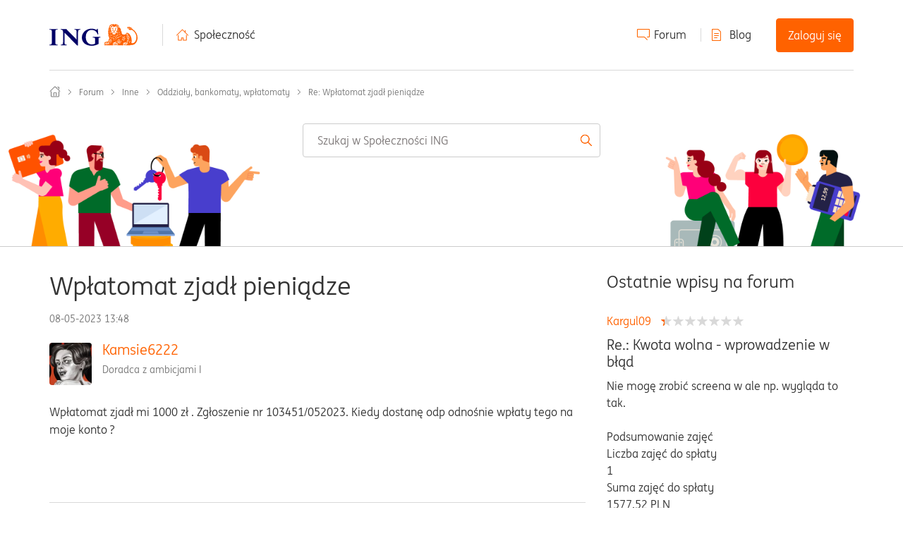

--- FILE ---
content_type: text/css;charset=UTF-8
request_url: https://spolecznosc.ing.pl/skins/1986570/c1eec1cdf6b36340768b646540798ea5/community_ing_new.css
body_size: 98395
content:
/*For Device: community_ing_new */@charset "UTF-8";/*! normalize%css v3.0.3 | MIT License | github%com/necolas/normalize%css */html{font-family:sans-serif;-ms-text-size-adjust:100%;-webkit-text-size-adjust:100%}body{margin:0}article,aside,details,figcaption,figure,footer,header,hgroup,main,menu,nav,section,summary{display:block}audio,canvas,progress,video{display:inline-block;vertical-align:baseline}audio:not([controls]){display:none;height:0}[hidden],template{display:none}a{background-color:transparent}a:active,a:hover{outline:0}abbr[title]{border-bottom:1px dotted}b,strong{font-weight:bold}dfn{font-style:italic}h1{font-size:2em;margin:0.67em 0}mark{background:#ff0;color:#000}small{font-size:80%}sub,sup{font-size:75%;line-height:0;position:relative;vertical-align:baseline}sup{top:-0.5em}sub{bottom:-0.25em}img{border:0}svg:not(:root){overflow:hidden}figure{margin:1em 40px}hr{box-sizing:content-box;height:0}pre{overflow:auto}code,kbd,pre,samp{font-family:monospace, monospace;font-size:1em}button,input,optgroup,select,textarea{color:inherit;font:inherit;margin:0}button{overflow:visible}button,select{text-transform:none}button,html input[type="button"],input[type="reset"],input[type="submit"]{-webkit-appearance:button;cursor:pointer}button[disabled],html input[disabled]{cursor:default}button::-moz-focus-inner,input::-moz-focus-inner{border:0;padding:0}input{line-height:normal}input[type="checkbox"],input[type="radio"]{box-sizing:border-box;padding:0}input[type="number"]::-webkit-inner-spin-button,input[type="number"]::-webkit-outer-spin-button{height:auto}input[type="search"]{-webkit-appearance:textfield;box-sizing:content-box}input[type="search"]::-webkit-search-cancel-button,input[type="search"]::-webkit-search-decoration{-webkit-appearance:none}fieldset{border:1px solid #c0c0c0;margin:0 2px;padding:0.35em 0.625em 0.75em}legend{border:0;padding:0}textarea{overflow:auto}optgroup{font-weight:bold}table{border-collapse:collapse;border-spacing:0}td,th{padding:0}/*! Source: https://github%com/h5bp/html5-boilerplate/blob/master/src/css/main%css */@media print{*,*:before,*:after{background:transparent !important;color:#000 !important;box-shadow:none !important;text-shadow:none !important}a,a:visited{text-decoration:underline}a[href]:after{content:" (" attr(href) ")"}abbr[title]:after{content:" (" attr(title) ")"}a[href^="#"]:after,a[href^="javascript:"]:after{content:""}pre,blockquote{border:1px solid #999;page-break-inside:avoid}thead{display:table-header-group}tr,img{page-break-inside:avoid}img{max-width:100% !important}p,h2,h3{orphans:3;widows:3}h2,h3{page-break-after:avoid}}@font-face{font-family:'Glyphicons Halflings';src:url('../fonts/bootstrap/glyphicons-halflings-regular%eot');src:url('../fonts/bootstrap/glyphicons-halflings-regular%eot?#iefix') format('embedded-opentype'),url('../fonts/bootstrap/glyphicons-halflings-regular%woff2') format('woff2'),url('../fonts/bootstrap/glyphicons-halflings-regular%woff') format('woff'),url('../fonts/bootstrap/glyphicons-halflings-regular%ttf') format('truetype'),url('../fonts/bootstrap/glyphicons-halflings-regular%svg#glyphicons_halflingsregular') format('svg');}*{-webkit-box-sizing:border-box;-moz-box-sizing:border-box;box-sizing:border-box}*:before,*:after{-webkit-box-sizing:border-box;-moz-box-sizing:border-box;box-sizing:border-box}html{font-size:10px;-webkit-tap-highlight-color:transparent}body{font-family:"Helvetica Neue",Helvetica,Arial,sans-serif;font-size:14px;line-height:1.42857143;color:#333333;background-color:#fff}input,button,select,textarea{font-family:inherit;font-size:inherit;line-height:inherit}a{color:#333333;text-decoration:none}a:hover,a:focus{color:#0d0d0d;text-decoration:underline}a:focus{outline:thin dotted;outline:5px auto -webkit-focus-ring-color;outline-offset:-2px}figure{margin:0}img{vertical-align:middle}hr{margin-top:20px;margin-bottom:20px;border:0;border-top:1px solid #eeeeee}[role="button"]{cursor:pointer}h1,h2,h3,h4,h5,h6{font-family:inherit;font-weight:500;line-height:1.1;color:inherit}h1 small,h2 small,h3 small,h4 small,h5 small,h6 small{font-weight:normal;line-height:1;color:#777777}h1,h2,h3{margin-top:20px;margin-bottom:10px}h1 small,h2 small,h3 small{font-size:65%}h4,h5,h6{margin-top:10px;margin-bottom:10px}h4 small,h5 small,h6 small{font-size:75%}h1{font-size:36px}h2{font-size:30px}h3{font-size:24px}h4{font-size:18px}h5{font-size:14px}h6{font-size:12px}p{margin:0 0 10px}small{font-size:85%}mark{background-color:#fcf8e3;padding:.2em}ul,ol{margin-top:0;margin-bottom:10px}ul ul,ul ol,ol ul,ol ol{margin-bottom:0}dl{margin-top:0;margin-bottom:20px}dt,dd{line-height:1.42857143}dt{font-weight:bold}dd{margin-left:0}@media (min-width: 768px){}abbr[title],abbr[data-original-title]{cursor:help;border-bottom:1px dotted #777777}blockquote{padding:10px 20px;margin:0 0 20px;font-size:17.5px;border-left:5px solid #eeeeee}blockquote p:last-child,blockquote ul:last-child,blockquote ol:last-child{margin-bottom:0}blockquote footer,blockquote small{display:block;font-size:80%;line-height:1.42857143;color:#777777}blockquote footer:before,blockquote small:before{content:'\2014 \00A0'}address{margin-bottom:20px;font-style:normal;line-height:1.42857143}code,kbd,pre,samp{font-family:Menlo,Monaco,Consolas,"Courier New",monospace}code{padding:2px 4px;font-size:90%;color:#c7254e;background-color:#f9f2f4;border-radius:4px}kbd{padding:2px 4px;font-size:90%;color:#fff;background-color:#333;border-radius:3px;box-shadow:inset 0 -1px 0 rgba(0,0,0,0.25)}kbd kbd{padding:0;font-size:100%;font-weight:bold;box-shadow:none}pre{display:block;padding:9.5px;margin:0 0 10px;font-size:13px;line-height:1.42857143;word-break:break-all;word-wrap:break-word;color:#333333;background-color:#f5f5f5;border:1px solid #ccc;border-radius:4px}pre code{padding:0;font-size:inherit;color:inherit;white-space:pre-wrap;background-color:transparent;border-radius:0}@media (min-width: 768px){}@media (min-width: 992px){}@media (min-width: 1200px){}table{background-color:transparent}caption{padding-top:8px;padding-bottom:8px;color:#777777;text-align:left}th{text-align:left}table col[class*="col-"]{position:static;float:none;display:table-column}table td[class*="col-"],table th[class*="col-"]{position:static;float:none;display:table-cell}@media screen and (max-width: 767px){{width:100%;margin-bottom:15px;overflow-y:hidden;-ms-overflow-style:-ms-autohiding-scrollbar;border:1px solid #ddd;}}fieldset{padding:0;margin:0;border:0;min-width:0}legend{display:block;width:100%;padding:0;margin-bottom:20px;font-size:21px;line-height:inherit;color:#333333;border:0;border-bottom:1px solid #e5e5e5}label{display:inline-block;max-width:100%;margin-bottom:5px;font-weight:bold}input[type="search"]{-webkit-box-sizing:border-box;-moz-box-sizing:border-box;box-sizing:border-box}input[type="radio"],input[type="checkbox"]{margin:4px 0 0;margin-top:1px \9;line-height:normal}input[type="file"]{display:block}input[type="range"]{display:block;width:100%}select[multiple],select[size]{height:auto}input[type="file"]:focus,input[type="radio"]:focus,input[type="checkbox"]:focus{outline:thin dotted;outline:5px auto -webkit-focus-ring-color;outline-offset:-2px}output{display:block;padding-top:7px;font-size:14px;line-height:1.42857143;color:#555555}input[type="search"]{-webkit-appearance:none}@media screen and (-webkit-min-device-pixel-ratio: 0){input[type="date"],input[type="time"],input[type="datetime-local"],input[type="month"]{line-height:34px}}input[type="radio"][disabled],fieldset[disabled] input[type="radio"],input[type="checkbox"][disabled],fieldset[disabled] input[type="checkbox"]{cursor:false}@media (min-width: 768px){}@media (min-width: 768px){}@media (min-width: 768px){}@media (min-width: 768px){}@media (min-width: 768px){}@media (min-width: 768px){}@media (min-width: 768px){{width:auto;border-top:0;box-shadow:none;}}@media (min-width: 768px){}@media (max-width: 767px){}@media (min-width: 768px){{float:left;margin:0;}}@media (min-width: 768px){}@media (max-width: 767px){{margin-bottom:5px;}}@media (min-width: 768px){}@media screen and (min-width: 768px){{padding:48px 0;}}@-webkit-keyframes progress-bar-stripes{from{background-position:40px 0}to{background-position:0 0}}@keyframes progress-bar-stripes{from{background-position:40px 0}to{background-position:0 0}}@media (min-width: 768px){}@media (min-width: 992px){}@media all and (transform-3d),(-webkit-transform-3d){{-webkit-transition:-webkit-transform 0.6s ease-in-out;-moz-transition:-moz-transform 0.6s ease-in-out;-o-transition:-o-transform 0.6s ease-in-out;transition:transform 0.6s ease-in-out;-webkit-backface-visibility:hidden;-moz-backface-visibility:hidden;backface-visibility:hidden;-webkit-perspective:1000px;-moz-perspective:1000px;perspective:1000px;}}@media screen and (min-width: 768px){}@-ms-viewport{width:device-width;}@media (max-width: 767px){}@media (min-width: 768px) and (max-width: 991px){}@media (min-width: 992px) and (max-width: 1199px){}@media (min-width: 1200px){}@media (max-width: 767px){}@media (min-width: 768px) and (max-width: 991px){}@media (min-width: 992px) and (max-width: 1199px){}@media (min-width: 1200px){}@media print{}@media print{}/*! * jQuery UI CSS Framework 1.8.24 * * Copyright 2012, AUTHORS.txt (http://jqueryui.com/about) * Dual licensed under the MIT or GPL Version 2 licenses. * http://jquery.org/license * * http://docs.jquery.com/UI/Theming/API */.ui-helper-hidden{display:none}.ui-helper-hidden-accessible{position:absolute !important;clip:rect(1px 1px 1px 1px);clip:rect(1px, 1px, 1px, 1px)}.ui-helper-reset{margin:0;padding:0;border:0;outline:0;line-height:1.3;text-decoration:none;font-size:100%;list-style:none}.ui-helper-clearfix:before,.ui-helper-clearfix:after{content:"";display:table}.ui-helper-clearfix:after{clear:both}.ui-helper-clearfix{zoom:1}.ui-helper-zfix{width:100%;height:100%;top:0;left:0;position:absolute;opacity:0;filter:Alpha(Opacity=0)}.ui-state-disabled{cursor:default !important}.ui-icon{display:block;text-indent:-99999px;overflow:hidden;background-repeat:no-repeat}.ui-widget-overlay{position:absolute;top:0;left:0;width:100%;height:100%}.ui-dialog .ui-resizable-se{bottom:3px;cursor:se-resize;height:14px;right:3px;width:14px}.ui-draggable .ui-dialog-titlebar{cursor:move}.ui-datepicker{width:17em;padding:.2em .2em 0;display:none}.ui-datepicker .ui-datepicker-header{position:relative;padding:.2em 0}.ui-datepicker .ui-datepicker-prev,.ui-datepicker .ui-datepicker-next{position:absolute;top:2px;width:1.8em;height:1.8em}.ui-datepicker .ui-datepicker-prev-hover,.ui-datepicker .ui-datepicker-next-hover{top:1px}.ui-datepicker .ui-datepicker-prev{left:2px}.ui-datepicker .ui-datepicker-next{right:2px}.ui-datepicker .ui-datepicker-prev-hover{left:1px}.ui-datepicker .ui-datepicker-next-hover{right:1px}.ui-datepicker .ui-datepicker-prev span,.ui-datepicker .ui-datepicker-next span{display:block;position:absolute;left:50%;margin-left:-8px;top:50%;margin-top:-8px}.ui-datepicker .ui-datepicker-title{margin:0 2.3em;line-height:1.8em;text-align:center}.ui-datepicker .ui-datepicker-title select{font-size:1em;margin:1px 2px}.ui-datepicker select.ui-datepicker-month-year{width:100%}.ui-datepicker select.ui-datepicker-month,.ui-datepicker select.ui-datepicker-year{display:inline;width:45%}.ui-datepicker table{width:100%;font-size:.9em;border-collapse:collapse;margin:0 0 .4em}.ui-datepicker th{padding:.7em .3em;text-align:center;font-weight:bold;border:0}.ui-datepicker td{border:0;padding:1px}.ui-datepicker td span,.ui-datepicker td a{display:block;padding:.2em;text-align:right;text-decoration:none}.ui-datepicker .ui-datepicker-buttonpane{background-image:none;margin:.7em 0 0 0;padding:0 .2em;border-left:0;border-right:0;border-bottom:0}.ui-datepicker .ui-datepicker-buttonpane button{float:right;margin:.5em .2em .4em;cursor:pointer;padding:.2em .6em .3em .6em;width:auto;overflow:visible}.ui-datepicker .ui-datepicker-buttonpane button.ui-datepicker-current{float:left}.ui-datepicker.ui-datepicker-multi{width:auto}.ui-datepicker-multi .ui-datepicker-group{float:left}.ui-datepicker-multi .ui-datepicker-group table{width:95%;margin:0 auto .4em}.ui-datepicker-multi-2 .ui-datepicker-group{width:50%}.ui-datepicker-multi-3 .ui-datepicker-group{width:33.3%}.ui-datepicker-multi-4 .ui-datepicker-group{width:25%}.ui-datepicker-multi .ui-datepicker-group-last .ui-datepicker-header{border-left-width:0}.ui-datepicker-multi .ui-datepicker-group-middle .ui-datepicker-header{border-left-width:0}.ui-datepicker-multi .ui-datepicker-buttonpane{clear:left}.ui-datepicker-row-break{clear:both;width:100%;font-size:0em}.ui-datepicker-rtl{direction:rtl}.ui-datepicker-rtl .ui-datepicker-prev{right:2px;left:auto}.ui-datepicker-rtl .ui-datepicker-next{left:2px;right:auto}.ui-datepicker-rtl .ui-datepicker-prev:hover{right:1px;left:auto}.ui-datepicker-rtl .ui-datepicker-next:hover{left:1px;right:auto}.ui-datepicker-rtl .ui-datepicker-buttonpane{clear:right}.ui-datepicker-rtl .ui-datepicker-buttonpane button{float:left}.ui-datepicker-rtl .ui-datepicker-buttonpane button.ui-datepicker-current{float:right}.ui-datepicker-rtl .ui-datepicker-group{float:right}.ui-datepicker-rtl .ui-datepicker-group-last .ui-datepicker-header{border-right-width:0;border-left-width:1px}.ui-datepicker-rtl .ui-datepicker-group-middle .ui-datepicker-header{border-right-width:0;border-left-width:1px}.ui-datepicker-cover{position:absolute;z-index:-1;filter:mask();top:-4px;left:-4px;width:200px;height:200px}.ui-resizable{position:relative}.ui-resizable-handle{position:absolute;font-size:0.1px;display:block}.ui-resizable-disabled .ui-resizable-handle,.ui-resizable-autohide .ui-resizable-handle{display:none}.ui-resizable-n{cursor:n-resize;height:7px;width:100%;top:-5px;left:0}.ui-resizable-s{cursor:s-resize;height:7px;width:100%;bottom:-5px;left:0}.ui-resizable-e{cursor:e-resize;width:7px;right:-5px;top:0;height:100%}.ui-resizable-w{cursor:w-resize;width:7px;left:-5px;top:0;height:100%}.ui-resizable-se{cursor:se-resize;width:12px;height:12px;right:1px;bottom:1px}.ui-resizable-sw{cursor:sw-resize;width:9px;height:9px;left:-5px;bottom:-5px}.ui-resizable-nw{cursor:nw-resize;width:9px;height:9px;left:-5px;top:-5px}.ui-resizable-ne{cursor:ne-resize;width:9px;height:9px;right:-5px;top:-5px}/*! *  Font Awesome 4.3.0 by @davegandy - http://fontawesome.io - @fontawesome *  License - http://fontawesome.io/license (Font: SIL OFL 1.1, CSS: MIT License) */@font-face{font-family:'FontAwesome';src:url('/html/assets/fonts/fontawesome-webfont.eot?v=4.3.0');src:url('/html/assets/fonts/fontawesome-webfont.eot?#iefix&v=4.3.0') format('embedded-opentype'),url('/html/assets/fonts/fontawesome-webfont.woff2?v=4.3.0') format('woff2'),url('/html/assets/fonts/fontawesome-webfont.woff?v=4.3.0') format('woff'),url('/html/assets/fonts/fontawesome-webfont.ttf?v=4.3.0') format('truetype'),url('/html/assets/fonts/fontawesome-webfont.svg?v=4.3.0#fontawesomeregular') format('svg');font-weight:normal;font-style:normal;}.lia-fa,.lia-button-image-kudos .kudos-link,.lia-search-form-granularity+.lia-button-wrapper-searchForm-action:before,.lia-search-form-granularity+.lia-component-tkb-widget-search-bar .lia-button-wrapper-Submit-action:before,.lia-component-kudos-widget-authors-leaderboard .lia-list-slim td.kudosCountColumn:before{display:inline-block;font:normal normal normal 14px/1 FontAwesome;font-size:inherit;text-rendering:auto;-webkit-font-smoothing:antialiased;-moz-osx-font-smoothing:grayscale;transform:translate(0, 0)}.lia-fa-lg{font-size:1.33333333em;line-height:0.75em;vertical-align:-15%}.lia-fa-2x{font-size:2em}.lia-fa-3x{font-size:3em}.lia-fa-4x{font-size:4em}.lia-fa-5x{font-size:5em}.lia-fa-fw{width:1.28571429em;text-align:center}.lia-fa-ul{padding-left:0;margin-left:2.14285714em;list-style-type:none}.lia-fa-ul>li{position:relative}.lia-fa-li{position:absolute;left:-2.14285714em;width:2.14285714em;top:0.14285714em;text-align:center}.lia-fa-li.lia-fa-lg{left:-1.85714286em}.lia-fa-border{padding:.2em .25em .15em;border:solid .08em #eee;border-radius:.1em}.pull-right{float:right}.pull-left{float:left}.lia-fa.pull-left,.lia-button-image-kudos .pull-left.kudos-link,.lia-search-form-granularity+.pull-left.lia-button-wrapper-searchForm-action:before,.lia-search-form-granularity+.lia-component-tkb-widget-search-bar .pull-left.lia-button-wrapper-Submit-action:before,.lia-component-kudos-widget-authors-leaderboard .lia-list-slim td.pull-left.kudosCountColumn:before{margin-right:.3em}.lia-fa.pull-right,.lia-button-image-kudos .pull-right.kudos-link,.lia-search-form-granularity+.pull-right.lia-button-wrapper-searchForm-action:before,.lia-search-form-granularity+.lia-component-tkb-widget-search-bar .pull-right.lia-button-wrapper-Submit-action:before,.lia-component-kudos-widget-authors-leaderboard .lia-list-slim td.pull-right.kudosCountColumn:before{margin-left:.3em}.lia-fa-spin{-webkit-animation:fa-spin 2s infinite linear;animation:fa-spin 2s infinite linear}.lia-fa-pulse{-webkit-animation:fa-spin 1s infinite steps(8);animation:fa-spin 1s infinite steps(8)}@-webkit-keyframes fa-spin{0%{-webkit-transform:rotate(0deg);transform:rotate(0deg)}100%{-webkit-transform:rotate(359deg);transform:rotate(359deg)}}@keyframes fa-spin{0%{-webkit-transform:rotate(0deg);transform:rotate(0deg)}100%{-webkit-transform:rotate(359deg);transform:rotate(359deg)}}.lia-fa-rotate-90{filter:progid:DXImageTransform.Microsoft.BasicImage(rotation=1);-webkit-transform:rotate(90deg);-ms-transform:rotate(90deg);transform:rotate(90deg)}.lia-fa-rotate-180{filter:progid:DXImageTransform.Microsoft.BasicImage(rotation=2);-webkit-transform:rotate(180deg);-ms-transform:rotate(180deg);transform:rotate(180deg)}.lia-fa-rotate-270{filter:progid:DXImageTransform.Microsoft.BasicImage(rotation=3);-webkit-transform:rotate(270deg);-ms-transform:rotate(270deg);transform:rotate(270deg)}.lia-fa-flip-horizontal{filter:progid:DXImageTransform.Microsoft.BasicImage(rotation=0);-webkit-transform:scale(-1, 1);-ms-transform:scale(-1, 1);transform:scale(-1, 1)}.lia-fa-flip-vertical{filter:progid:DXImageTransform.Microsoft.BasicImage(rotation=2);-webkit-transform:scale(1, -1);-ms-transform:scale(1, -1);transform:scale(1, -1)}:root .lia-fa-rotate-90,:root .lia-fa-rotate-180,:root .lia-fa-rotate-270,:root .lia-fa-flip-horizontal,:root .lia-fa-flip-vertical{filter:none}.lia-fa-stack{position:relative;display:inline-block;width:2em;height:2em;line-height:2em;vertical-align:middle}.lia-fa-stack-1x,.lia-fa-stack-2x{position:absolute;left:0;width:100%;text-align:center}.lia-fa-stack-1x{line-height:inherit}.lia-fa-stack-2x{font-size:2em}.lia-fa-inverse{color:#fff}.lia-fa-glass:before{content:"\f000"}.lia-fa-music:before{content:"\f001"}.lia-fa-search:before{content:"\f002"}.lia-fa-envelope-o:before{content:"\f003"}.lia-fa-heart:before{content:"\f004"}.lia-fa-star:before{content:"\f005"}.lia-fa-star-o:before{content:"\f006"}.lia-fa-user:before{content:"\f007"}.lia-fa-film:before{content:"\f008"}.lia-fa-th-large:before{content:"\f009"}.lia-fa-th:before{content:"\f00a"}.lia-fa-th-list:before{content:"\f00b"}.lia-fa-check:before{content:"\f00c"}.lia-fa-remove:before,.lia-fa-close:before,.lia-fa-times:before{content:"\f00d"}.lia-fa-search-plus:before{content:"\f00e"}.lia-fa-search-minus:before{content:"\f010"}.lia-fa-power-off:before{content:"\f011"}.lia-fa-signal:before{content:"\f012"}.lia-fa-gear:before,.lia-fa-cog:before{content:"\f013"}.lia-fa-trash-o:before{content:"\f014"}.lia-fa-home:before{content:"\f015"}.lia-fa-file-o:before{content:"\f016"}.lia-fa-clock-o:before{content:"\f017"}.lia-fa-road:before{content:"\f018"}.lia-fa-download:before{content:"\f019"}.lia-fa-arrow-circle-o-down:before{content:"\f01a"}.lia-fa-arrow-circle-o-up:before{content:"\f01b"}.lia-fa-inbox:before{content:"\f01c"}.lia-fa-play-circle-o:before{content:"\f01d"}.lia-fa-rotate-right:before,.lia-fa-repeat:before{content:"\f01e"}.lia-fa-refresh:before{content:"\f021"}.lia-fa-list-alt:before{content:"\f022"}.lia-fa-lock:before{content:"\f023"}.lia-fa-flag:before{content:"\f024"}.lia-fa-headphones:before{content:"\f025"}.lia-fa-volume-off:before{content:"\f026"}.lia-fa-volume-down:before{content:"\f027"}.lia-fa-volume-up:before{content:"\f028"}.lia-fa-qrcode:before{content:"\f029"}.lia-fa-barcode:before{content:"\f02a"}.lia-fa-tag:before{content:"\f02b"}.lia-fa-tags:before{content:"\f02c"}.lia-fa-book:before{content:"\f02d"}.lia-fa-bookmark:before{content:"\f02e"}.lia-fa-print:before{content:"\f02f"}.lia-fa-camera:before{content:"\f030"}.lia-fa-font:before{content:"\f031"}.lia-fa-bold:before{content:"\f032"}.lia-fa-italic:before{content:"\f033"}.lia-fa-text-height:before{content:"\f034"}.lia-fa-text-width:before{content:"\f035"}.lia-fa-align-left:before{content:"\f036"}.lia-fa-align-center:before{content:"\f037"}.lia-fa-align-right:before{content:"\f038"}.lia-fa-align-justify:before{content:"\f039"}.lia-fa-list:before{content:"\f03a"}.lia-fa-dedent:before,.lia-fa-outdent:before{content:"\f03b"}.lia-fa-indent:before{content:"\f03c"}.lia-fa-video-camera:before{content:"\f03d"}.lia-fa-photo:before,.lia-fa-image:before,.lia-fa-picture-o:before{content:"\f03e"}.lia-fa-pencil:before{content:"\f040"}.lia-fa-map-marker:before{content:"\f041"}.lia-fa-adjust:before{content:"\f042"}.lia-fa-tint:before{content:"\f043"}.lia-fa-edit:before,.lia-fa-pencil-square-o:before{content:"\f044"}.lia-fa-share-square-o:before{content:"\f045"}.lia-fa-check-square-o:before{content:"\f046"}.lia-fa-arrows:before{content:"\f047"}.lia-fa-step-backward:before{content:"\f048"}.lia-fa-fast-backward:before{content:"\f049"}.lia-fa-backward:before{content:"\f04a"}.lia-fa-play:before{content:"\f04b"}.lia-fa-pause:before{content:"\f04c"}.lia-fa-stop:before{content:"\f04d"}.lia-fa-forward:before{content:"\f04e"}.lia-fa-fast-forward:before{content:"\f050"}.lia-fa-step-forward:before{content:"\f051"}.lia-fa-eject:before{content:"\f052"}.lia-fa-chevron-left:before{content:"\f053"}.lia-fa-chevron-right:before{content:"\f054"}.lia-fa-plus-circle:before{content:"\f055"}.lia-fa-minus-circle:before{content:"\f056"}.lia-fa-times-circle:before{content:"\f057"}.lia-fa-check-circle:before{content:"\f058"}.lia-fa-question-circle:before{content:"\f059"}.lia-fa-info-circle:before{content:"\f05a"}.lia-fa-crosshairs:before{content:"\f05b"}.lia-fa-times-circle-o:before{content:"\f05c"}.lia-fa-check-circle-o:before{content:"\f05d"}.lia-fa-ban:before{content:"\f05e"}.lia-fa-arrow-left:before{content:"\f060"}.lia-fa-arrow-right:before{content:"\f061"}.lia-fa-arrow-up:before{content:"\f062"}.lia-fa-arrow-down:before{content:"\f063"}.lia-fa-mail-forward:before,.lia-fa-share:before{content:"\f064"}.lia-fa-expand:before{content:"\f065"}.lia-fa-compress:before{content:"\f066"}.lia-fa-plus:before{content:"\f067"}.lia-fa-minus:before{content:"\f068"}.lia-fa-asterisk:before{content:"\f069"}.lia-fa-exclamation-circle:before{content:"\f06a"}.lia-fa-gift:before{content:"\f06b"}.lia-fa-leaf:before{content:"\f06c"}.lia-fa-fire:before{content:"\f06d"}.lia-fa-eye:before{content:"\f06e"}.lia-fa-eye-slash:before{content:"\f070"}.lia-fa-warning:before,.lia-fa-exclamation-triangle:before{content:"\f071"}.lia-fa-plane:before{content:"\f072"}.lia-fa-calendar:before{content:"\f073"}.lia-fa-random:before{content:"\f074"}.lia-fa-comment:before{content:"\f075"}.lia-fa-magnet:before{content:"\f076"}.lia-fa-chevron-up:before{content:"\f077"}.lia-fa-chevron-down:before{content:"\f078"}.lia-fa-retweet:before{content:"\f079"}.lia-fa-shopping-cart:before{content:"\f07a"}.lia-fa-folder:before{content:"\f07b"}.lia-fa-folder-open:before{content:"\f07c"}.lia-fa-arrows-v:before{content:"\f07d"}.lia-fa-arrows-h:before{content:"\f07e"}.lia-fa-bar-chart-o:before,.lia-fa-bar-chart:before{content:"\f080"}.lia-fa-twitter-square:before{content:"\f081"}.lia-fa-facebook-square:before{content:"\f082"}.lia-fa-camera-retro:before{content:"\f083"}.lia-fa-key:before{content:"\f084"}.lia-fa-gears:before,.lia-fa-cogs:before{content:"\f085"}.lia-fa-comments:before{content:"\f086"}.lia-fa-thumbs-o-up:before{content:"\f087"}.lia-fa-thumbs-o-down:before{content:"\f088"}.lia-fa-star-half:before{content:"\f089"}.lia-fa-heart-o:before{content:"\f08a"}.lia-fa-sign-out:before{content:"\f08b"}.lia-fa-linkedin-square:before{content:"\f08c"}.lia-fa-thumb-tack:before{content:"\f08d"}.lia-fa-external-link:before{content:"\f08e"}.lia-fa-sign-in:before{content:"\f090"}.lia-fa-trophy:before{content:"\f091"}.lia-fa-github-square:before{content:"\f092"}.lia-fa-upload:before{content:"\f093"}.lia-fa-lemon-o:before{content:"\f094"}.lia-fa-phone:before{content:"\f095"}.lia-fa-square-o:before{content:"\f096"}.lia-fa-bookmark-o:before{content:"\f097"}.lia-fa-phone-square:before{content:"\f098"}.lia-fa-twitter:before{content:"\f099"}.lia-fa-facebook-f:before,.lia-fa-facebook:before{content:"\f09a"}.lia-fa-github:before{content:"\f09b"}.lia-fa-unlock:before{content:"\f09c"}.lia-fa-credit-card:before{content:"\f09d"}.lia-fa-rss:before{content:"\f09e"}.lia-fa-hdd-o:before{content:"\f0a0"}.lia-fa-bullhorn:before{content:"\f0a1"}.lia-fa-bell:before{content:"\f0f3"}.lia-fa-certificate:before{content:"\f0a3"}.lia-fa-hand-o-right:before{content:"\f0a4"}.lia-fa-hand-o-left:before{content:"\f0a5"}.lia-fa-hand-o-up:before{content:"\f0a6"}.lia-fa-hand-o-down:before{content:"\f0a7"}.lia-fa-arrow-circle-left:before{content:"\f0a8"}.lia-fa-arrow-circle-right:before{content:"\f0a9"}.lia-fa-arrow-circle-up:before{content:"\f0aa"}.lia-fa-arrow-circle-down:before{content:"\f0ab"}.lia-fa-globe:before{content:"\f0ac"}.lia-fa-wrench:before{content:"\f0ad"}.lia-fa-tasks:before{content:"\f0ae"}.lia-fa-filter:before{content:"\f0b0"}.lia-fa-briefcase:before{content:"\f0b1"}.lia-fa-arrows-alt:before{content:"\f0b2"}.lia-fa-group:before,.lia-fa-users:before{content:"\f0c0"}.lia-fa-chain:before,.lia-fa-link:before{content:"\f0c1"}.lia-fa-cloud:before{content:"\f0c2"}.lia-fa-flask:before{content:"\f0c3"}.lia-fa-cut:before,.lia-fa-scissors:before{content:"\f0c4"}.lia-fa-copy:before,.lia-fa-files-o:before{content:"\f0c5"}.lia-fa-paperclip:before{content:"\f0c6"}.lia-fa-save:before,.lia-fa-floppy-o:before{content:"\f0c7"}.lia-fa-square:before{content:"\f0c8"}.lia-fa-navicon:before,.lia-fa-reorder:before,.lia-fa-bars:before{content:"\f0c9"}.lia-fa-list-ul:before{content:"\f0ca"}.lia-fa-list-ol:before{content:"\f0cb"}.lia-fa-strikethrough:before{content:"\f0cc"}.lia-fa-underline:before{content:"\f0cd"}.lia-fa-table:before{content:"\f0ce"}.lia-fa-magic:before{content:"\f0d0"}.lia-fa-truck:before{content:"\f0d1"}.lia-fa-pinterest:before{content:"\f0d2"}.lia-fa-pinterest-square:before{content:"\f0d3"}.lia-fa-google-plus-square:before{content:"\f0d4"}.lia-fa-google-plus:before{content:"\f0d5"}.lia-fa-money:before{content:"\f0d6"}.lia-fa-caret-down:before{content:"\f0d7"}.lia-fa-caret-up:before{content:"\f0d8"}.lia-fa-caret-left:before{content:"\f0d9"}.lia-fa-caret-right:before{content:"\f0da"}.lia-fa-columns:before{content:"\f0db"}.lia-fa-unsorted:before,.lia-fa-sort:before{content:"\f0dc"}.lia-fa-sort-down:before,.lia-fa-sort-desc:before{content:"\f0dd"}.lia-fa-sort-up:before,.lia-fa-sort-asc:before{content:"\f0de"}.lia-fa-envelope:before{content:"\f0e0"}.lia-fa-linkedin:before{content:"\f0e1"}.lia-fa-rotate-left:before,.lia-fa-undo:before{content:"\f0e2"}.lia-fa-legal:before,.lia-fa-gavel:before{content:"\f0e3"}.lia-fa-dashboard:before,.lia-fa-tachometer:before{content:"\f0e4"}.lia-fa-comment-o:before{content:"\f0e5"}.lia-fa-comments-o:before{content:"\f0e6"}.lia-fa-flash:before,.lia-fa-bolt:before{content:"\f0e7"}.lia-fa-sitemap:before{content:"\f0e8"}.lia-fa-umbrella:before{content:"\f0e9"}.lia-fa-paste:before,.lia-fa-clipboard:before{content:"\f0ea"}.lia-fa-lightbulb-o:before{content:"\f0eb"}.lia-fa-exchange:before{content:"\f0ec"}.lia-fa-cloud-download:before{content:"\f0ed"}.lia-fa-cloud-upload:before{content:"\f0ee"}.lia-fa-user-md:before{content:"\f0f0"}.lia-fa-stethoscope:before{content:"\f0f1"}.lia-fa-suitcase:before{content:"\f0f2"}.lia-fa-bell-o:before{content:"\f0a2"}.lia-fa-coffee:before{content:"\f0f4"}.lia-fa-cutlery:before{content:"\f0f5"}.lia-fa-file-text-o:before{content:"\f0f6"}.lia-fa-building-o:before{content:"\f0f7"}.lia-fa-hospital-o:before{content:"\f0f8"}.lia-fa-ambulance:before{content:"\f0f9"}.lia-fa-medkit:before{content:"\f0fa"}.lia-fa-fighter-jet:before{content:"\f0fb"}.lia-fa-beer:before{content:"\f0fc"}.lia-fa-h-square:before{content:"\f0fd"}.lia-fa-plus-square:before{content:"\f0fe"}.lia-fa-angle-double-left:before{content:"\f100"}.lia-fa-angle-double-right:before{content:"\f101"}.lia-fa-angle-double-up:before{content:"\f102"}.lia-fa-angle-double-down:before{content:"\f103"}.lia-fa-angle-left:before{content:"\f104"}.lia-fa-angle-right:before{content:"\f105"}.lia-fa-angle-up:before{content:"\f106"}.lia-fa-angle-down:before{content:"\f107"}.lia-fa-desktop:before{content:"\f108"}.lia-fa-laptop:before{content:"\f109"}.lia-fa-tablet:before{content:"\f10a"}.lia-fa-mobile-phone:before,.lia-fa-mobile:before{content:"\f10b"}.lia-fa-circle-o:before{content:"\f10c"}.lia-fa-quote-left:before{content:"\f10d"}.lia-fa-quote-right:before{content:"\f10e"}.lia-fa-spinner:before{content:"\f110"}.lia-fa-circle:before{content:"\f111"}.lia-fa-mail-reply:before,.lia-fa-reply:before{content:"\f112"}.lia-fa-github-alt:before{content:"\f113"}.lia-fa-folder-o:before{content:"\f114"}.lia-fa-folder-open-o:before{content:"\f115"}.lia-fa-smile-o:before{content:"\f118"}.lia-fa-frown-o:before{content:"\f119"}.lia-fa-meh-o:before{content:"\f11a"}.lia-fa-gamepad:before{content:"\f11b"}.lia-fa-keyboard-o:before{content:"\f11c"}.lia-fa-flag-o:before{content:"\f11d"}.lia-fa-flag-checkered:before{content:"\f11e"}.lia-fa-terminal:before{content:"\f120"}.lia-fa-code:before{content:"\f121"}.lia-fa-mail-reply-all:before,.lia-fa-reply-all:before{content:"\f122"}.lia-fa-star-half-empty:before,.lia-fa-star-half-full:before,.lia-fa-star-half-o:before{content:"\f123"}.lia-fa-location-arrow:before{content:"\f124"}.lia-fa-crop:before{content:"\f125"}.lia-fa-code-fork:before{content:"\f126"}.lia-fa-unlink:before,.lia-fa-chain-broken:before{content:"\f127"}.lia-fa-question:before{content:"\f128"}.lia-fa-info:before{content:"\f129"}.lia-fa-exclamation:before{content:"\f12a"}.lia-fa-superscript:before{content:"\f12b"}.lia-fa-subscript:before{content:"\f12c"}.lia-fa-eraser:before{content:"\f12d"}.lia-fa-puzzle-piece:before{content:"\f12e"}.lia-fa-microphone:before{content:"\f130"}.lia-fa-microphone-slash:before{content:"\f131"}.lia-fa-shield:before{content:"\f132"}.lia-fa-calendar-o:before{content:"\f133"}.lia-fa-fire-extinguisher:before{content:"\f134"}.lia-fa-rocket:before{content:"\f135"}.lia-fa-maxcdn:before{content:"\f136"}.lia-fa-chevron-circle-left:before{content:"\f137"}.lia-fa-chevron-circle-right:before{content:"\f138"}.lia-fa-chevron-circle-up:before{content:"\f139"}.lia-fa-chevron-circle-down:before{content:"\f13a"}.lia-fa-html5:before{content:"\f13b"}.lia-fa-css3:before{content:"\f13c"}.lia-fa-anchor:before{content:"\f13d"}.lia-fa-unlock-alt:before{content:"\f13e"}.lia-fa-bullseye:before{content:"\f140"}.lia-fa-ellipsis-h:before{content:"\f141"}.lia-fa-ellipsis-v:before{content:"\f142"}.lia-fa-rss-square:before{content:"\f143"}.lia-fa-play-circle:before{content:"\f144"}.lia-fa-ticket:before{content:"\f145"}.lia-fa-minus-square:before{content:"\f146"}.lia-fa-minus-square-o:before{content:"\f147"}.lia-fa-level-up:before{content:"\f148"}.lia-fa-level-down:before{content:"\f149"}.lia-fa-check-square:before{content:"\f14a"}.lia-fa-pencil-square:before{content:"\f14b"}.lia-fa-external-link-square:before{content:"\f14c"}.lia-fa-share-square:before{content:"\f14d"}.lia-fa-compass:before{content:"\f14e"}.lia-fa-toggle-down:before,.lia-fa-caret-square-o-down:before{content:"\f150"}.lia-fa-toggle-up:before,.lia-fa-caret-square-o-up:before{content:"\f151"}.lia-fa-toggle-right:before,.lia-fa-caret-square-o-right:before{content:"\f152"}.lia-fa-euro:before,.lia-fa-eur:before{content:"\f153"}.lia-fa-gbp:before{content:"\f154"}.lia-fa-dollar:before,.lia-fa-usd:before{content:"\f155"}.lia-fa-rupee:before,.lia-fa-inr:before{content:"\f156"}.lia-fa-cny:before,.lia-fa-rmb:before,.lia-fa-yen:before,.lia-fa-jpy:before{content:"\f157"}.lia-fa-ruble:before,.lia-fa-rouble:before,.lia-fa-rub:before{content:"\f158"}.lia-fa-won:before,.lia-fa-krw:before{content:"\f159"}.lia-fa-bitcoin:before,.lia-fa-btc:before{content:"\f15a"}.lia-fa-file:before{content:"\f15b"}.lia-fa-file-text:before{content:"\f15c"}.lia-fa-sort-alpha-asc:before{content:"\f15d"}.lia-fa-sort-alpha-desc:before{content:"\f15e"}.lia-fa-sort-amount-asc:before{content:"\f160"}.lia-fa-sort-amount-desc:before{content:"\f161"}.lia-fa-sort-numeric-asc:before{content:"\f162"}.lia-fa-sort-numeric-desc:before{content:"\f163"}.lia-fa-thumbs-up:before{content:"\f164"}.lia-fa-thumbs-down:before{content:"\f165"}.lia-fa-youtube-square:before{content:"\f166"}.lia-fa-youtube:before{content:"\f167"}.lia-fa-xing:before{content:"\f168"}.lia-fa-xing-square:before{content:"\f169"}.lia-fa-youtube-play:before{content:"\f16a"}.lia-fa-dropbox:before{content:"\f16b"}.lia-fa-stack-overflow:before{content:"\f16c"}.lia-fa-instagram:before{content:"\f16d"}.lia-fa-flickr:before{content:"\f16e"}.lia-fa-adn:before{content:"\f170"}.lia-fa-bitbucket:before{content:"\f171"}.lia-fa-bitbucket-square:before{content:"\f172"}.lia-fa-tumblr:before{content:"\f173"}.lia-fa-tumblr-square:before{content:"\f174"}.lia-fa-long-arrow-down:before{content:"\f175"}.lia-fa-long-arrow-up:before{content:"\f176"}.lia-fa-long-arrow-left:before{content:"\f177"}.lia-fa-long-arrow-right:before{content:"\f178"}.lia-fa-apple:before{content:"\f179"}.lia-fa-windows:before{content:"\f17a"}.lia-fa-android:before{content:"\f17b"}.lia-fa-linux:before{content:"\f17c"}.lia-fa-dribbble:before{content:"\f17d"}.lia-fa-skype:before{content:"\f17e"}.lia-fa-foursquare:before{content:"\f180"}.lia-fa-trello:before{content:"\f181"}.lia-fa-female:before{content:"\f182"}.lia-fa-male:before{content:"\f183"}.lia-fa-gittip:before,.lia-fa-gratipay:before{content:"\f184"}.lia-fa-sun-o:before{content:"\f185"}.lia-fa-moon-o:before{content:"\f186"}.lia-fa-archive:before{content:"\f187"}.lia-fa-bug:before{content:"\f188"}.lia-fa-vk:before{content:"\f189"}.lia-fa-weibo:before{content:"\f18a"}.lia-fa-renren:before{content:"\f18b"}.lia-fa-pagelines:before{content:"\f18c"}.lia-fa-stack-exchange:before{content:"\f18d"}.lia-fa-arrow-circle-o-right:before{content:"\f18e"}.lia-fa-arrow-circle-o-left:before{content:"\f190"}.lia-fa-toggle-left:before,.lia-fa-caret-square-o-left:before{content:"\f191"}.lia-fa-dot-circle-o:before{content:"\f192"}.lia-fa-wheelchair:before{content:"\f193"}.lia-fa-vimeo-square:before{content:"\f194"}.lia-fa-turkish-lira:before,.lia-fa-try:before{content:"\f195"}.lia-fa-plus-square-o:before{content:"\f196"}.lia-fa-space-shuttle:before{content:"\f197"}.lia-fa-slack:before{content:"\f198"}.lia-fa-envelope-square:before{content:"\f199"}.lia-fa-wordpress:before{content:"\f19a"}.lia-fa-openid:before{content:"\f19b"}.lia-fa-institution:before,.lia-fa-bank:before,.lia-fa-university:before{content:"\f19c"}.lia-fa-mortar-board:before,.lia-fa-graduation-cap:before{content:"\f19d"}.lia-fa-yahoo:before{content:"\f19e"}.lia-fa-google:before{content:"\f1a0"}.lia-fa-reddit:before{content:"\f1a1"}.lia-fa-reddit-square:before{content:"\f1a2"}.lia-fa-stumbleupon-circle:before{content:"\f1a3"}.lia-fa-stumbleupon:before{content:"\f1a4"}.lia-fa-delicious:before{content:"\f1a5"}.lia-fa-digg:before{content:"\f1a6"}.lia-fa-pied-piper:before{content:"\f1a7"}.lia-fa-pied-piper-alt:before{content:"\f1a8"}.lia-fa-drupal:before{content:"\f1a9"}.lia-fa-joomla:before{content:"\f1aa"}.lia-fa-language:before{content:"\f1ab"}.lia-fa-fax:before{content:"\f1ac"}.lia-fa-building:before{content:"\f1ad"}.lia-fa-child:before{content:"\f1ae"}.lia-fa-paw:before{content:"\f1b0"}.lia-fa-spoon:before{content:"\f1b1"}.lia-fa-cube:before{content:"\f1b2"}.lia-fa-cubes:before{content:"\f1b3"}.lia-fa-behance:before{content:"\f1b4"}.lia-fa-behance-square:before{content:"\f1b5"}.lia-fa-steam:before{content:"\f1b6"}.lia-fa-steam-square:before{content:"\f1b7"}.lia-fa-recycle:before{content:"\f1b8"}.lia-fa-automobile:before,.lia-fa-car:before{content:"\f1b9"}.lia-fa-cab:before,.lia-fa-taxi:before{content:"\f1ba"}.lia-fa-tree:before{content:"\f1bb"}.lia-fa-spotify:before{content:"\f1bc"}.lia-fa-deviantart:before{content:"\f1bd"}.lia-fa-soundcloud:before{content:"\f1be"}.lia-fa-database:before{content:"\f1c0"}.lia-fa-file-pdf-o:before{content:"\f1c1"}.lia-fa-file-word-o:before{content:"\f1c2"}.lia-fa-file-excel-o:before{content:"\f1c3"}.lia-fa-file-powerpoint-o:before{content:"\f1c4"}.lia-fa-file-photo-o:before,.lia-fa-file-picture-o:before,.lia-fa-file-image-o:before{content:"\f1c5"}.lia-fa-file-zip-o:before,.lia-fa-file-archive-o:before{content:"\f1c6"}.lia-fa-file-sound-o:before,.lia-fa-file-audio-o:before{content:"\f1c7"}.lia-fa-file-movie-o:before,.lia-fa-file-video-o:before{content:"\f1c8"}.lia-fa-file-code-o:before{content:"\f1c9"}.lia-fa-vine:before{content:"\f1ca"}.lia-fa-codepen:before{content:"\f1cb"}.lia-fa-jsfiddle:before{content:"\f1cc"}.lia-fa-life-bouy:before,.lia-fa-life-buoy:before,.lia-fa-life-saver:before,.lia-fa-support:before,.lia-fa-life-ring:before{content:"\f1cd"}.lia-fa-circle-o-notch:before{content:"\f1ce"}.lia-fa-ra:before,.lia-fa-rebel:before{content:"\f1d0"}.lia-fa-ge:before,.lia-fa-empire:before{content:"\f1d1"}.lia-fa-git-square:before{content:"\f1d2"}.lia-fa-git:before{content:"\f1d3"}.lia-fa-hacker-news:before{content:"\f1d4"}.lia-fa-tencent-weibo:before{content:"\f1d5"}.lia-fa-qq:before{content:"\f1d6"}.lia-fa-wechat:before,.lia-fa-weixin:before{content:"\f1d7"}.lia-fa-send:before,.lia-fa-paper-plane:before{content:"\f1d8"}.lia-fa-send-o:before,.lia-fa-paper-plane-o:before{content:"\f1d9"}.lia-fa-history:before{content:"\f1da"}.lia-fa-genderless:before,.lia-fa-circle-thin:before{content:"\f1db"}.lia-fa-header:before{content:"\f1dc"}.lia-fa-paragraph:before{content:"\f1dd"}.lia-fa-sliders:before{content:"\f1de"}.lia-fa-share-alt:before{content:"\f1e0"}.lia-fa-share-alt-square:before{content:"\f1e1"}.lia-fa-bomb:before{content:"\f1e2"}.lia-fa-soccer-ball-o:before,.lia-fa-futbol-o:before{content:"\f1e3"}.lia-fa-tty:before{content:"\f1e4"}.lia-fa-binoculars:before{content:"\f1e5"}.lia-fa-plug:before{content:"\f1e6"}.lia-fa-slideshare:before{content:"\f1e7"}.lia-fa-twitch:before{content:"\f1e8"}.lia-fa-yelp:before{content:"\f1e9"}.lia-fa-newspaper-o:before{content:"\f1ea"}.lia-fa-wifi:before{content:"\f1eb"}.lia-fa-calculator:before{content:"\f1ec"}.lia-fa-paypal:before{content:"\f1ed"}.lia-fa-google-wallet:before{content:"\f1ee"}.lia-fa-cc-visa:before{content:"\f1f0"}.lia-fa-cc-mastercard:before{content:"\f1f1"}.lia-fa-cc-discover:before{content:"\f1f2"}.lia-fa-cc-amex:before{content:"\f1f3"}.lia-fa-cc-paypal:before{content:"\f1f4"}.lia-fa-cc-stripe:before{content:"\f1f5"}.lia-fa-bell-slash:before{content:"\f1f6"}.lia-fa-bell-slash-o:before{content:"\f1f7"}.lia-fa-trash:before{content:"\f1f8"}.lia-fa-copyright:before{content:"\f1f9"}.lia-fa-at:before{content:"\f1fa"}.lia-fa-eyedropper:before{content:"\f1fb"}.lia-fa-paint-brush:before{content:"\f1fc"}.lia-fa-birthday-cake:before{content:"\f1fd"}.lia-fa-area-chart:before{content:"\f1fe"}.lia-fa-pie-chart:before{content:"\f200"}.lia-fa-line-chart:before{content:"\f201"}.lia-fa-lastfm:before{content:"\f202"}.lia-fa-lastfm-square:before{content:"\f203"}.lia-fa-toggle-off:before{content:"\f204"}.lia-fa-toggle-on:before{content:"\f205"}.lia-fa-bicycle:before{content:"\f206"}.lia-fa-bus:before{content:"\f207"}.lia-fa-ioxhost:before{content:"\f208"}.lia-fa-angellist:before{content:"\f209"}.lia-fa-cc:before{content:"\f20a"}.lia-fa-shekel:before,.lia-fa-sheqel:before,.lia-fa-ils:before{content:"\f20b"}.lia-fa-meanpath:before{content:"\f20c"}.lia-fa-buysellads:before{content:"\f20d"}.lia-fa-connectdevelop:before{content:"\f20e"}.lia-fa-dashcube:before{content:"\f210"}.lia-fa-forumbee:before{content:"\f211"}.lia-fa-leanpub:before{content:"\f212"}.lia-fa-sellsy:before{content:"\f213"}.lia-fa-shirtsinbulk:before{content:"\f214"}.lia-fa-simplybuilt:before{content:"\f215"}.lia-fa-skyatlas:before{content:"\f216"}.lia-fa-cart-plus:before{content:"\f217"}.lia-fa-cart-arrow-down:before{content:"\f218"}.lia-fa-diamond:before{content:"\f219"}.lia-fa-ship:before{content:"\f21a"}.lia-fa-user-secret:before{content:"\f21b"}.lia-fa-motorcycle:before{content:"\f21c"}.lia-fa-street-view:before{content:"\f21d"}.lia-fa-heartbeat:before{content:"\f21e"}.lia-fa-venus:before{content:"\f221"}.lia-fa-mars:before{content:"\f222"}.lia-fa-mercury:before{content:"\f223"}.lia-fa-transgender:before{content:"\f224"}.lia-fa-transgender-alt:before{content:"\f225"}.lia-fa-venus-double:before{content:"\f226"}.lia-fa-mars-double:before{content:"\f227"}.lia-fa-venus-mars:before{content:"\f228"}.lia-fa-mars-stroke:before{content:"\f229"}.lia-fa-mars-stroke-v:before{content:"\f22a"}.lia-fa-mars-stroke-h:before{content:"\f22b"}.lia-fa-neuter:before{content:"\f22c"}.lia-fa-facebook-official:before{content:"\f230"}.lia-fa-pinterest-p:before{content:"\f231"}.lia-fa-whatsapp:before{content:"\f232"}.lia-fa-server:before{content:"\f233"}.lia-fa-user-plus:before{content:"\f234"}.lia-fa-user-times:before{content:"\f235"}.lia-fa-hotel:before,.lia-fa-bed:before{content:"\f236"}.lia-fa-viacoin:before{content:"\f237"}.lia-fa-train:before{content:"\f238"}.lia-fa-subway:before{content:"\f239"}.lia-fa-medium:before{content:"\f23a"}.lia-fa,.lia-button-image-kudos .kudos-link,.lia-search-form-granularity+.lia-button-wrapper-searchForm-action:before,.lia-search-form-granularity+.lia-component-tkb-widget-search-bar .lia-button-wrapper-Submit-action:before,.lia-component-kudos-widget-authors-leaderboard .lia-list-slim td.kudosCountColumn:before{color:#777777}.lia-fa.lia-img-arrow-down:before,.lia-button-image-kudos .lia-img-arrow-down.kudos-link:before,.lia-search-form-granularity+.lia-img-arrow-down.lia-button-wrapper-searchForm-action:before,.lia-search-form-granularity+.lia-component-tkb-widget-search-bar .lia-img-arrow-down.lia-button-wrapper-Submit-action:before,.lia-component-kudos-widget-authors-leaderboard .lia-list-slim td.lia-img-arrow-down.kudosCountColumn:before{content:"\f0d7"}.lia-fa.lia-img-arrow-side:before,.lia-button-image-kudos .lia-img-arrow-side.kudos-link:before,.lia-search-form-granularity+.lia-img-arrow-side.lia-button-wrapper-searchForm-action:before,.lia-search-form-granularity+.lia-component-tkb-widget-search-bar .lia-img-arrow-side.lia-button-wrapper-Submit-action:before,.lia-component-kudos-widget-authors-leaderboard .lia-list-slim td.lia-img-arrow-side.kudosCountColumn:before{content:"\f0da"}.lia-fa.lia-img-board-carousel-default:before,.lia-button-image-kudos .lia-img-board-carousel-default.kudos-link:before,.lia-search-form-granularity+.lia-img-board-carousel-default.lia-button-wrapper-searchForm-action:before,.lia-search-form-granularity+.lia-component-tkb-widget-search-bar .lia-img-board-carousel-default.lia-button-wrapper-Submit-action:before,.lia-component-kudos-widget-authors-leaderboard .lia-list-slim td.lia-img-board-carousel-default.kudosCountColumn:before{content:"\f086"}.lia-fa.lia-img-button-add-to-related:before,.lia-button-image-kudos .lia-img-button-add-to-related.kudos-link:before,.lia-search-form-granularity+.lia-img-button-add-to-related.lia-button-wrapper-searchForm-action:before,.lia-search-form-granularity+.lia-component-tkb-widget-search-bar .lia-img-button-add-to-related.lia-button-wrapper-Submit-action:before,.lia-component-kudos-widget-authors-leaderboard .lia-list-slim td.lia-img-button-add-to-related.kudosCountColumn:before{content:"\f0fe"}.lia-fa.lia-img-button-calendar:before,.lia-button-image-kudos .lia-img-button-calendar.kudos-link:before,.lia-search-form-granularity+.lia-img-button-calendar.lia-button-wrapper-searchForm-action:before,.lia-search-form-granularity+.lia-component-tkb-widget-search-bar .lia-img-button-calendar.lia-button-wrapper-Submit-action:before,.lia-component-kudos-widget-authors-leaderboard .lia-list-slim td.lia-img-button-calendar.kudosCountColumn:before{content:"\f073"}.lia-fa.lia-img-button-delete:before,.lia-button-image-kudos .lia-img-button-delete.kudos-link:before,.lia-search-form-granularity+.lia-img-button-delete.lia-button-wrapper-searchForm-action:before,.lia-search-form-granularity+.lia-component-tkb-widget-search-bar .lia-img-button-delete.lia-button-wrapper-Submit-action:before,.lia-component-kudos-widget-authors-leaderboard .lia-list-slim td.lia-img-button-delete.kudosCountColumn:before{content:"\f00d"}.lia-fa.lia-img-button-dialog-close:before,.lia-button-image-kudos .lia-img-button-dialog-close.kudos-link:before,.lia-search-form-granularity+.lia-img-button-dialog-close.lia-button-wrapper-searchForm-action:before,.lia-search-form-granularity+.lia-component-tkb-widget-search-bar .lia-img-button-dialog-close.lia-button-wrapper-Submit-action:before,.lia-component-kudos-widget-authors-leaderboard .lia-list-slim td.lia-img-button-dialog-close.kudosCountColumn:before{content:"\f00d"}.lia-fa.lia-img-button-down-arrow:before,.lia-button-image-kudos .lia-img-button-down-arrow.kudos-link:before,.lia-search-form-granularity+.lia-img-button-down-arrow.lia-button-wrapper-searchForm-action:before,.lia-search-form-granularity+.lia-component-tkb-widget-search-bar .lia-img-button-down-arrow.lia-button-wrapper-Submit-action:before,.lia-component-kudos-widget-authors-leaderboard .lia-list-slim td.lia-img-button-down-arrow.kudosCountColumn:before{content:"\f0d7"}.lia-fa.lia-img-button-edit:before,.lia-button-image-kudos .lia-img-button-edit.kudos-link:before,.lia-search-form-granularity+.lia-img-button-edit.lia-button-wrapper-searchForm-action:before,.lia-search-form-granularity+.lia-component-tkb-widget-search-bar .lia-img-button-edit.lia-button-wrapper-Submit-action:before,.lia-component-kudos-widget-authors-leaderboard .lia-list-slim td.lia-img-button-edit.kudosCountColumn:before{content:"\f044"}.lia-fa.lia-img-button-email:before,.lia-button-image-kudos .lia-img-button-email.kudos-link:before,.lia-search-form-granularity+.lia-img-button-email.lia-button-wrapper-searchForm-action:before,.lia-search-form-granularity+.lia-component-tkb-widget-search-bar .lia-img-button-email.lia-button-wrapper-Submit-action:before,.lia-component-kudos-widget-authors-leaderboard .lia-list-slim td.lia-img-button-email.kudosCountColumn:before{content:"\f1fa"}.lia-fa.lia-img-button-escalate:before,.lia-button-image-kudos .lia-img-button-escalate.kudos-link:before,.lia-search-form-granularity+.lia-img-button-escalate.lia-button-wrapper-searchForm-action:before,.lia-search-form-granularity+.lia-component-tkb-widget-search-bar .lia-img-button-escalate.lia-button-wrapper-Submit-action:before,.lia-component-kudos-widget-authors-leaderboard .lia-list-slim td.lia-img-button-escalate.kudosCountColumn:before{content:"\f148"}.lia-fa.lia-img-button-fbconnect-primary:before,.lia-button-image-kudos .lia-img-button-fbconnect-primary.kudos-link:before,.lia-search-form-granularity+.lia-img-button-fbconnect-primary.lia-button-wrapper-searchForm-action:before,.lia-search-form-granularity+.lia-component-tkb-widget-search-bar .lia-img-button-fbconnect-primary.lia-button-wrapper-Submit-action:before,.lia-component-kudos-widget-authors-leaderboard .lia-list-slim td.lia-img-button-fbconnect-primary.kudosCountColumn:before{content:"\f230"}.lia-fa.lia-img-button-fbconnect-secondary:before,.lia-button-image-kudos .lia-img-button-fbconnect-secondary.kudos-link:before,.lia-search-form-granularity+.lia-img-button-fbconnect-secondary.lia-button-wrapper-searchForm-action:before,.lia-search-form-granularity+.lia-component-tkb-widget-search-bar .lia-img-button-fbconnect-secondary.lia-button-wrapper-Submit-action:before,.lia-component-kudos-widget-authors-leaderboard .lia-list-slim td.lia-img-button-fbconnect-secondary.kudosCountColumn:before{content:"\f230"}.lia-fa.lia-img-button-ideas-h-disabled:before,.lia-button-image-kudos .lia-img-button-ideas-h-disabled.kudos-link:before,.lia-search-form-granularity+.lia-img-button-ideas-h-disabled.lia-button-wrapper-searchForm-action:before,.lia-search-form-granularity+.lia-component-tkb-widget-search-bar .lia-img-button-ideas-h-disabled.lia-button-wrapper-Submit-action:before,.lia-component-kudos-widget-authors-leaderboard .lia-list-slim td.lia-img-button-ideas-h-disabled.kudosCountColumn:before{content:"\f087"}.lia-fa.lia-img-button-ideas-h-enabled:before,.lia-button-image-kudos .lia-img-button-ideas-h-enabled.kudos-link:before,.lia-search-form-granularity+.lia-img-button-ideas-h-enabled.lia-button-wrapper-searchForm-action:before,.lia-search-form-granularity+.lia-component-tkb-widget-search-bar .lia-img-button-ideas-h-enabled.lia-button-wrapper-Submit-action:before,.lia-component-kudos-widget-authors-leaderboard .lia-list-slim td.lia-img-button-ideas-h-enabled.kudosCountColumn:before{content:"\f087"}.lia-fa.lia-img-button-ideas-h-frozen:before,.lia-button-image-kudos .lia-img-button-ideas-h-frozen.kudos-link:before,.lia-search-form-granularity+.lia-img-button-ideas-h-frozen.lia-button-wrapper-searchForm-action:before,.lia-search-form-granularity+.lia-component-tkb-widget-search-bar .lia-img-button-ideas-h-frozen.lia-button-wrapper-Submit-action:before,.lia-component-kudos-widget-authors-leaderboard .lia-list-slim td.lia-img-button-ideas-h-frozen.kudosCountColumn:before{content:"\f087"}.lia-fa.lia-img-button-ideas-v-disabled:before,.lia-button-image-kudos .lia-img-button-ideas-v-disabled.kudos-link:before,.lia-search-form-granularity+.lia-img-button-ideas-v-disabled.lia-button-wrapper-searchForm-action:before,.lia-search-form-granularity+.lia-component-tkb-widget-search-bar .lia-img-button-ideas-v-disabled.lia-button-wrapper-Submit-action:before,.lia-component-kudos-widget-authors-leaderboard .lia-list-slim td.lia-img-button-ideas-v-disabled.kudosCountColumn:before{content:"\f087"}.lia-fa.lia-img-button-ideas-v-enabled:before,.lia-button-image-kudos .lia-img-button-ideas-v-enabled.kudos-link:before,.lia-search-form-granularity+.lia-img-button-ideas-v-enabled.lia-button-wrapper-searchForm-action:before,.lia-search-form-granularity+.lia-component-tkb-widget-search-bar .lia-img-button-ideas-v-enabled.lia-button-wrapper-Submit-action:before,.lia-component-kudos-widget-authors-leaderboard .lia-list-slim td.lia-img-button-ideas-v-enabled.kudosCountColumn:before{content:"\f087"}.lia-fa.lia-img-button-ideas-v-frozen:before,.lia-button-image-kudos .lia-img-button-ideas-v-frozen.kudos-link:before,.lia-search-form-granularity+.lia-img-button-ideas-v-frozen.lia-button-wrapper-searchForm-action:before,.lia-search-form-granularity+.lia-component-tkb-widget-search-bar .lia-img-button-ideas-v-frozen.lia-button-wrapper-Submit-action:before,.lia-component-kudos-widget-authors-leaderboard .lia-list-slim td.lia-img-button-ideas-v-frozen.kudosCountColumn:before{content:"\f087"}.lia-fa.lia-img-button-ideas-v2-h-disabled:before,.lia-button-image-kudos .lia-img-button-ideas-v2-h-disabled.kudos-link:before,.lia-search-form-granularity+.lia-img-button-ideas-v2-h-disabled.lia-button-wrapper-searchForm-action:before,.lia-search-form-granularity+.lia-component-tkb-widget-search-bar .lia-img-button-ideas-v2-h-disabled.lia-button-wrapper-Submit-action:before,.lia-component-kudos-widget-authors-leaderboard .lia-list-slim td.lia-img-button-ideas-v2-h-disabled.kudosCountColumn:before{content:"\f087"}.lia-fa.lia-img-button-ideas-v2-h-enabled:before,.lia-button-image-kudos .lia-img-button-ideas-v2-h-enabled.kudos-link:before,.lia-search-form-granularity+.lia-img-button-ideas-v2-h-enabled.lia-button-wrapper-searchForm-action:before,.lia-search-form-granularity+.lia-component-tkb-widget-search-bar .lia-img-button-ideas-v2-h-enabled.lia-button-wrapper-Submit-action:before,.lia-component-kudos-widget-authors-leaderboard .lia-list-slim td.lia-img-button-ideas-v2-h-enabled.kudosCountColumn:before{content:"\f087"}.lia-fa.lia-img-button-ideas-v2-h-frozen:before,.lia-button-image-kudos .lia-img-button-ideas-v2-h-frozen.kudos-link:before,.lia-search-form-granularity+.lia-img-button-ideas-v2-h-frozen.lia-button-wrapper-searchForm-action:before,.lia-search-form-granularity+.lia-component-tkb-widget-search-bar .lia-img-button-ideas-v2-h-frozen.lia-button-wrapper-Submit-action:before,.lia-component-kudos-widget-authors-leaderboard .lia-list-slim td.lia-img-button-ideas-v2-h-frozen.kudosCountColumn:before{content:"\f087"}.lia-fa.lia-img-button-ideas-v2-h-kudoed:before,.lia-button-image-kudos .lia-img-button-ideas-v2-h-kudoed.kudos-link:before,.lia-search-form-granularity+.lia-img-button-ideas-v2-h-kudoed.lia-button-wrapper-searchForm-action:before,.lia-search-form-granularity+.lia-component-tkb-widget-search-bar .lia-img-button-ideas-v2-h-kudoed.lia-button-wrapper-Submit-action:before,.lia-component-kudos-widget-authors-leaderboard .lia-list-slim td.lia-img-button-ideas-v2-h-kudoed.kudosCountColumn:before{content:"\f164"}.lia-fa.lia-img-button-ideas-v2-v-disabled:before,.lia-button-image-kudos .lia-img-button-ideas-v2-v-disabled.kudos-link:before,.lia-search-form-granularity+.lia-img-button-ideas-v2-v-disabled.lia-button-wrapper-searchForm-action:before,.lia-search-form-granularity+.lia-component-tkb-widget-search-bar .lia-img-button-ideas-v2-v-disabled.lia-button-wrapper-Submit-action:before,.lia-component-kudos-widget-authors-leaderboard .lia-list-slim td.lia-img-button-ideas-v2-v-disabled.kudosCountColumn:before{content:"\f087"}.lia-fa.lia-img-button-ideas-v2-v-enabled:before,.lia-button-image-kudos .lia-img-button-ideas-v2-v-enabled.kudos-link:before,.lia-search-form-granularity+.lia-img-button-ideas-v2-v-enabled.lia-button-wrapper-searchForm-action:before,.lia-search-form-granularity+.lia-component-tkb-widget-search-bar .lia-img-button-ideas-v2-v-enabled.lia-button-wrapper-Submit-action:before,.lia-component-kudos-widget-authors-leaderboard .lia-list-slim td.lia-img-button-ideas-v2-v-enabled.kudosCountColumn:before{content:"\f087"}.lia-fa.lia-img-button-ideas-v2-v-frozen:before,.lia-button-image-kudos .lia-img-button-ideas-v2-v-frozen.kudos-link:before,.lia-search-form-granularity+.lia-img-button-ideas-v2-v-frozen.lia-button-wrapper-searchForm-action:before,.lia-search-form-granularity+.lia-component-tkb-widget-search-bar .lia-img-button-ideas-v2-v-frozen.lia-button-wrapper-Submit-action:before,.lia-component-kudos-widget-authors-leaderboard .lia-list-slim td.lia-img-button-ideas-v2-v-frozen.kudosCountColumn:before{content:"\f087"}.lia-fa.lia-img-button-ideas-v2-v-kudoed:before,.lia-button-image-kudos .lia-img-button-ideas-v2-v-kudoed.kudos-link:before,.lia-search-form-granularity+.lia-img-button-ideas-v2-v-kudoed.lia-button-wrapper-searchForm-action:before,.lia-search-form-granularity+.lia-component-tkb-widget-search-bar .lia-img-button-ideas-v2-v-kudoed.lia-button-wrapper-Submit-action:before,.lia-component-kudos-widget-authors-leaderboard .lia-list-slim td.lia-img-button-ideas-v2-v-kudoed.kudosCountColumn:before{content:"\f164"}.lia-fa.lia-img-button-impersonate:before,.lia-button-image-kudos .lia-img-button-impersonate.kudos-link:before,.lia-search-form-granularity+.lia-img-button-impersonate.lia-button-wrapper-searchForm-action:before,.lia-search-form-granularity+.lia-component-tkb-widget-search-bar .lia-img-button-impersonate.lia-button-wrapper-Submit-action:before,.lia-component-kudos-widget-authors-leaderboard .lia-list-slim td.lia-img-button-impersonate.kudosCountColumn:before{content:"\f21b"}.lia-fa.lia-img-button-inline-add:before,.lia-button-image-kudos .lia-img-button-inline-add.kudos-link:before,.lia-search-form-granularity+.lia-img-button-inline-add.lia-button-wrapper-searchForm-action:before,.lia-search-form-granularity+.lia-component-tkb-widget-search-bar .lia-img-button-inline-add.lia-button-wrapper-Submit-action:before,.lia-component-kudos-widget-authors-leaderboard .lia-list-slim td.lia-img-button-inline-add.kudosCountColumn:before{content:"\f067"}.lia-fa.lia-img-button-inline-delete:before,.lia-button-image-kudos .lia-img-button-inline-delete.kudos-link:before,.lia-search-form-granularity+.lia-img-button-inline-delete.lia-button-wrapper-searchForm-action:before,.lia-search-form-granularity+.lia-component-tkb-widget-search-bar .lia-img-button-inline-delete.lia-button-wrapper-Submit-action:before,.lia-component-kudos-widget-authors-leaderboard .lia-list-slim td.lia-img-button-inline-delete.kudosCountColumn:before{content:"\f00d"}.lia-fa.lia-img-button-inline-edit:before,.lia-button-image-kudos .lia-img-button-inline-edit.kudos-link:before,.lia-search-form-granularity+.lia-img-button-inline-edit.lia-button-wrapper-searchForm-action:before,.lia-search-form-granularity+.lia-component-tkb-widget-search-bar .lia-img-button-inline-edit.lia-button-wrapper-Submit-action:before,.lia-component-kudos-widget-authors-leaderboard .lia-list-slim td.lia-img-button-inline-edit.kudosCountColumn:before{content:"\f044"}.lia-fa.lia-img-button-kudos-h-disabled:before,.lia-button-image-kudos .lia-img-button-kudos-h-disabled.kudos-link:before,.lia-search-form-granularity+.lia-img-button-kudos-h-disabled.lia-button-wrapper-searchForm-action:before,.lia-search-form-granularity+.lia-component-tkb-widget-search-bar .lia-img-button-kudos-h-disabled.lia-button-wrapper-Submit-action:before,.lia-component-kudos-widget-authors-leaderboard .lia-list-slim td.lia-img-button-kudos-h-disabled.kudosCountColumn:before{content:"\f087"}.lia-fa.lia-img-button-kudos-h-enabled:before,.lia-button-image-kudos .lia-img-button-kudos-h-enabled.kudos-link:before,.lia-search-form-granularity+.lia-img-button-kudos-h-enabled.lia-button-wrapper-searchForm-action:before,.lia-search-form-granularity+.lia-component-tkb-widget-search-bar .lia-img-button-kudos-h-enabled.lia-button-wrapper-Submit-action:before,.lia-component-kudos-widget-authors-leaderboard .lia-list-slim td.lia-img-button-kudos-h-enabled.kudosCountColumn:before{content:"\f087"}.lia-fa.lia-img-button-kudos-h-frozen:before,.lia-button-image-kudos .lia-img-button-kudos-h-frozen.kudos-link:before,.lia-search-form-granularity+.lia-img-button-kudos-h-frozen.lia-button-wrapper-searchForm-action:before,.lia-search-form-granularity+.lia-component-tkb-widget-search-bar .lia-img-button-kudos-h-frozen.lia-button-wrapper-Submit-action:before,.lia-component-kudos-widget-authors-leaderboard .lia-list-slim td.lia-img-button-kudos-h-frozen.kudosCountColumn:before{content:"\f087"}.lia-fa.lia-img-button-kudos-v-disabled:before,.lia-button-image-kudos .lia-img-button-kudos-v-disabled.kudos-link:before,.lia-search-form-granularity+.lia-img-button-kudos-v-disabled.lia-button-wrapper-searchForm-action:before,.lia-search-form-granularity+.lia-component-tkb-widget-search-bar .lia-img-button-kudos-v-disabled.lia-button-wrapper-Submit-action:before,.lia-component-kudos-widget-authors-leaderboard .lia-list-slim td.lia-img-button-kudos-v-disabled.kudosCountColumn:before{content:"\f087"}.lia-fa.lia-img-button-kudos-v-enabled:before,.lia-button-image-kudos .lia-img-button-kudos-v-enabled.kudos-link:before,.lia-search-form-granularity+.lia-img-button-kudos-v-enabled.lia-button-wrapper-searchForm-action:before,.lia-search-form-granularity+.lia-component-tkb-widget-search-bar .lia-img-button-kudos-v-enabled.lia-button-wrapper-Submit-action:before,.lia-component-kudos-widget-authors-leaderboard .lia-list-slim td.lia-img-button-kudos-v-enabled.kudosCountColumn:before{content:"\f087"}.lia-fa.lia-img-button-kudos-v-frozen:before,.lia-button-image-kudos .lia-img-button-kudos-v-frozen.kudos-link:before,.lia-search-form-granularity+.lia-img-button-kudos-v-frozen.lia-button-wrapper-searchForm-action:before,.lia-search-form-granularity+.lia-component-tkb-widget-search-bar .lia-img-button-kudos-v-frozen.lia-button-wrapper-Submit-action:before,.lia-component-kudos-widget-authors-leaderboard .lia-list-slim td.lia-img-button-kudos-v-frozen.kudosCountColumn:before{content:"\f087"}.lia-fa.lia-img-button-kudos-v2-h-disabled:before,.lia-button-image-kudos .lia-img-button-kudos-v2-h-disabled.kudos-link:before,.lia-search-form-granularity+.lia-img-button-kudos-v2-h-disabled.lia-button-wrapper-searchForm-action:before,.lia-search-form-granularity+.lia-component-tkb-widget-search-bar .lia-img-button-kudos-v2-h-disabled.lia-button-wrapper-Submit-action:before,.lia-component-kudos-widget-authors-leaderboard .lia-list-slim td.lia-img-button-kudos-v2-h-disabled.kudosCountColumn:before{content:"\f087"}.lia-fa.lia-img-button-kudos-v2-h-enabled:before,.lia-button-image-kudos .lia-img-button-kudos-v2-h-enabled.kudos-link:before,.lia-search-form-granularity+.lia-img-button-kudos-v2-h-enabled.lia-button-wrapper-searchForm-action:before,.lia-search-form-granularity+.lia-component-tkb-widget-search-bar .lia-img-button-kudos-v2-h-enabled.lia-button-wrapper-Submit-action:before,.lia-component-kudos-widget-authors-leaderboard .lia-list-slim td.lia-img-button-kudos-v2-h-enabled.kudosCountColumn:before{content:"\f087"}.lia-fa.lia-img-button-kudos-v2-h-frozen:before,.lia-button-image-kudos .lia-img-button-kudos-v2-h-frozen.kudos-link:before,.lia-search-form-granularity+.lia-img-button-kudos-v2-h-frozen.lia-button-wrapper-searchForm-action:before,.lia-search-form-granularity+.lia-component-tkb-widget-search-bar .lia-img-button-kudos-v2-h-frozen.lia-button-wrapper-Submit-action:before,.lia-component-kudos-widget-authors-leaderboard .lia-list-slim td.lia-img-button-kudos-v2-h-frozen.kudosCountColumn:before{content:"\f087"}.lia-fa.lia-img-button-kudos-v2-h-kudoed:before,.lia-button-image-kudos .lia-img-button-kudos-v2-h-kudoed.kudos-link:before,.lia-search-form-granularity+.lia-img-button-kudos-v2-h-kudoed.lia-button-wrapper-searchForm-action:before,.lia-search-form-granularity+.lia-component-tkb-widget-search-bar .lia-img-button-kudos-v2-h-kudoed.lia-button-wrapper-Submit-action:before,.lia-component-kudos-widget-authors-leaderboard .lia-list-slim td.lia-img-button-kudos-v2-h-kudoed.kudosCountColumn:before{content:"\f164"}.lia-fa.lia-img-button-kudos-v2-v-disabled:before,.lia-button-image-kudos .lia-img-button-kudos-v2-v-disabled.kudos-link:before,.lia-search-form-granularity+.lia-img-button-kudos-v2-v-disabled.lia-button-wrapper-searchForm-action:before,.lia-search-form-granularity+.lia-component-tkb-widget-search-bar .lia-img-button-kudos-v2-v-disabled.lia-button-wrapper-Submit-action:before,.lia-component-kudos-widget-authors-leaderboard .lia-list-slim td.lia-img-button-kudos-v2-v-disabled.kudosCountColumn:before{content:"\f087"}.lia-fa.lia-img-button-kudos-v2-v-enabled:before,.lia-button-image-kudos .lia-img-button-kudos-v2-v-enabled.kudos-link:before,.lia-search-form-granularity+.lia-img-button-kudos-v2-v-enabled.lia-button-wrapper-searchForm-action:before,.lia-search-form-granularity+.lia-component-tkb-widget-search-bar .lia-img-button-kudos-v2-v-enabled.lia-button-wrapper-Submit-action:before,.lia-component-kudos-widget-authors-leaderboard .lia-list-slim td.lia-img-button-kudos-v2-v-enabled.kudosCountColumn:before{content:"\f087"}.lia-fa.lia-img-button-kudos-v2-v-frozen:before,.lia-button-image-kudos .lia-img-button-kudos-v2-v-frozen.kudos-link:before,.lia-search-form-granularity+.lia-img-button-kudos-v2-v-frozen.lia-button-wrapper-searchForm-action:before,.lia-search-form-granularity+.lia-component-tkb-widget-search-bar .lia-img-button-kudos-v2-v-frozen.lia-button-wrapper-Submit-action:before,.lia-component-kudos-widget-authors-leaderboard .lia-list-slim td.lia-img-button-kudos-v2-v-frozen.kudosCountColumn:before{content:"\f087"}.lia-fa.lia-img-button-kudos-v2-v-kudoed:before,.lia-button-image-kudos .lia-img-button-kudos-v2-v-kudoed.kudos-link:before,.lia-search-form-granularity+.lia-img-button-kudos-v2-v-kudoed.lia-button-wrapper-searchForm-action:before,.lia-search-form-granularity+.lia-component-tkb-widget-search-bar .lia-img-button-kudos-v2-v-kudoed.lia-button-wrapper-Submit-action:before,.lia-component-kudos-widget-authors-leaderboard .lia-list-slim td.lia-img-button-kudos-v2-v-kudoed.kudosCountColumn:before{content:"\f164"}.lia-fa.lia-img-button-options:before,.lia-button-image-kudos .lia-img-button-options.kudos-link:before,.lia-search-form-granularity+.lia-img-button-options.lia-button-wrapper-searchForm-action:before,.lia-search-form-granularity+.lia-component-tkb-widget-search-bar .lia-img-button-options.lia-button-wrapper-Submit-action:before,.lia-component-kudos-widget-authors-leaderboard .lia-list-slim td.lia-img-button-options.kudosCountColumn:before{content:"\f0d7"}.lia-fa.lia-img-button-permalink:before,.lia-button-image-kudos .lia-img-button-permalink.kudos-link:before,.lia-search-form-granularity+.lia-img-button-permalink.lia-button-wrapper-searchForm-action:before,.lia-search-form-granularity+.lia-component-tkb-widget-search-bar .lia-img-button-permalink.lia-button-wrapper-Submit-action:before,.lia-component-kudos-widget-authors-leaderboard .lia-list-slim td.lia-img-button-permalink.kudosCountColumn:before{content:"\f0c1"}.lia-fa.lia-img-button-post-forum-thread:before,.lia-button-image-kudos .lia-img-button-post-forum-thread.kudos-link:before,.lia-search-form-granularity+.lia-img-button-post-forum-thread.lia-button-wrapper-searchForm-action:before,.lia-search-form-granularity+.lia-component-tkb-widget-search-bar .lia-img-button-post-forum-thread.lia-button-wrapper-Submit-action:before,.lia-component-kudos-widget-authors-leaderboard .lia-list-slim td.lia-img-button-post-forum-thread.kudosCountColumn:before{content:"\f075"}.lia-fa.lia-img-button-replied:before,.lia-button-image-kudos .lia-img-button-replied.kudos-link:before,.lia-search-form-granularity+.lia-img-button-replied.lia-button-wrapper-searchForm-action:before,.lia-search-form-granularity+.lia-component-tkb-widget-search-bar .lia-img-button-replied.lia-button-wrapper-Submit-action:before,.lia-component-kudos-widget-authors-leaderboard .lia-list-slim td.lia-img-button-replied.kudosCountColumn:before{content:"\f112"}.lia-fa.lia-img-button-reply:before,.lia-button-image-kudos .lia-img-button-reply.kudos-link:before,.lia-search-form-granularity+.lia-img-button-reply.lia-button-wrapper-searchForm-action:before,.lia-search-form-granularity+.lia-component-tkb-widget-search-bar .lia-img-button-reply.lia-button-wrapper-Submit-action:before,.lia-component-kudos-widget-authors-leaderboard .lia-list-slim td.lia-img-button-reply.kudosCountColumn:before{content:"\f112"}.lia-fa.lia-img-button-reply-disabled:before,.lia-button-image-kudos .lia-img-button-reply-disabled.kudos-link:before,.lia-search-form-granularity+.lia-img-button-reply-disabled.lia-button-wrapper-searchForm-action:before,.lia-search-form-granularity+.lia-component-tkb-widget-search-bar .lia-img-button-reply-disabled.lia-button-wrapper-Submit-action:before,.lia-component-kudos-widget-authors-leaderboard .lia-list-slim td.lia-img-button-reply-disabled.kudosCountColumn:before{content:"\f112"}.lia-fa.lia-img-button-reply-onoff:before,.lia-button-image-kudos .lia-img-button-reply-onoff.kudos-link:before,.lia-search-form-granularity+.lia-img-button-reply-onoff.lia-button-wrapper-searchForm-action:before,.lia-search-form-granularity+.lia-component-tkb-widget-search-bar .lia-img-button-reply-onoff.lia-button-wrapper-Submit-action:before,.lia-component-kudos-widget-authors-leaderboard .lia-list-slim td.lia-img-button-reply-onoff.kudosCountColumn:before{content:"\f112"}.lia-fa.lia-img-button-rss:before,.lia-button-image-kudos .lia-img-button-rss.kudos-link:before,.lia-search-form-granularity+.lia-img-button-rss.lia-button-wrapper-searchForm-action:before,.lia-search-form-granularity+.lia-component-tkb-widget-search-bar .lia-img-button-rss.lia-button-wrapper-Submit-action:before,.lia-component-kudos-widget-authors-leaderboard .lia-list-slim td.lia-img-button-rss.kudosCountColumn:before{content:"\f09e"}.lia-fa.lia-img-button-send-pm:before,.lia-button-image-kudos .lia-img-button-send-pm.kudos-link:before,.lia-search-form-granularity+.lia-img-button-send-pm.lia-button-wrapper-searchForm-action:before,.lia-search-form-granularity+.lia-component-tkb-widget-search-bar .lia-img-button-send-pm.lia-button-wrapper-Submit-action:before,.lia-component-kudos-widget-authors-leaderboard .lia-list-slim td.lia-img-button-send-pm.kudosCountColumn:before{content:"\f0e0"}.lia-fa.lia-img-button-sort-ascending:before,.lia-button-image-kudos .lia-img-button-sort-ascending.kudos-link:before,.lia-search-form-granularity+.lia-img-button-sort-ascending.lia-button-wrapper-searchForm-action:before,.lia-search-form-granularity+.lia-component-tkb-widget-search-bar .lia-img-button-sort-ascending.lia-button-wrapper-Submit-action:before,.lia-component-kudos-widget-authors-leaderboard .lia-list-slim td.lia-img-button-sort-ascending.kudosCountColumn:before{content:"\f0de"}.lia-fa.lia-img-button-sort-descending:before,.lia-button-image-kudos .lia-img-button-sort-descending.kudos-link:before,.lia-search-form-granularity+.lia-img-button-sort-descending.lia-button-wrapper-searchForm-action:before,.lia-search-form-granularity+.lia-component-tkb-widget-search-bar .lia-img-button-sort-descending.lia-button-wrapper-Submit-action:before,.lia-component-kudos-widget-authors-leaderboard .lia-list-slim td.lia-img-button-sort-descending.kudosCountColumn:before{content:"\f0dd"}.lia-fa.lia-img-button-trash:before,.lia-button-image-kudos .lia-img-button-trash.kudos-link:before,.lia-search-form-granularity+.lia-img-button-trash.lia-button-wrapper-searchForm-action:before,.lia-search-form-granularity+.lia-component-tkb-widget-search-bar .lia-img-button-trash.lia-button-wrapper-Submit-action:before,.lia-component-kudos-widget-authors-leaderboard .lia-list-slim td.lia-img-button-trash.kudosCountColumn:before{content:"\f1f8"}.lia-fa.lia-img-button-video-play:before,.lia-button-image-kudos .lia-img-button-video-play.kudos-link:before,.lia-search-form-granularity+.lia-img-button-video-play.lia-button-wrapper-searchForm-action:before,.lia-search-form-granularity+.lia-component-tkb-widget-search-bar .lia-img-button-video-play.lia-button-wrapper-Submit-action:before,.lia-component-kudos-widget-authors-leaderboard .lia-list-slim td.lia-img-button-video-play.kudosCountColumn:before{content:"\f144"}.lia-fa.lia-img-button-view-feed:before,.lia-button-image-kudos .lia-img-button-view-feed.kudos-link:before,.lia-search-form-granularity+.lia-img-button-view-feed.lia-button-wrapper-searchForm-action:before,.lia-search-form-granularity+.lia-component-tkb-widget-search-bar .lia-img-button-view-feed.lia-button-wrapper-Submit-action:before,.lia-component-kudos-widget-authors-leaderboard .lia-list-slim td.lia-img-button-view-feed.kudosCountColumn:before{content:"\f00b"}.lia-fa.lia-img-button-view-grid:before,.lia-button-image-kudos .lia-img-button-view-grid.kudos-link:before,.lia-search-form-granularity+.lia-img-button-view-grid.lia-button-wrapper-searchForm-action:before,.lia-search-form-granularity+.lia-component-tkb-widget-search-bar .lia-img-button-view-grid.lia-button-wrapper-Submit-action:before,.lia-component-kudos-widget-authors-leaderboard .lia-list-slim td.lia-img-button-view-grid.kudosCountColumn:before{content:"\f00a"}.lia-fa.lia-img-button-view-list:before,.lia-button-image-kudos .lia-img-button-view-list.kudos-link:before,.lia-search-form-granularity+.lia-img-button-view-list.lia-button-wrapper-searchForm-action:before,.lia-search-form-granularity+.lia-component-tkb-widget-search-bar .lia-img-button-view-list.lia-button-wrapper-Submit-action:before,.lia-component-kudos-widget-authors-leaderboard .lia-list-slim td.lia-img-button-view-list.kudosCountColumn:before{content:"\f03a"}.lia-fa.lia-img-button-view-photostream:before,.lia-button-image-kudos .lia-img-button-view-photostream.kudos-link:before,.lia-search-form-granularity+.lia-img-button-view-photostream.lia-button-wrapper-searchForm-action:before,.lia-search-form-granularity+.lia-component-tkb-widget-search-bar .lia-img-button-view-photostream.lia-button-wrapper-Submit-action:before,.lia-component-kudos-widget-authors-leaderboard .lia-list-slim td.lia-img-button-view-photostream.kudosCountColumn:before{content:"\f03e"}.lia-fa.lia-img-button-widget-add:before,.lia-button-image-kudos .lia-img-button-widget-add.kudos-link:before,.lia-search-form-granularity+.lia-img-button-widget-add.lia-button-wrapper-searchForm-action:before,.lia-search-form-granularity+.lia-component-tkb-widget-search-bar .lia-img-button-widget-add.lia-button-wrapper-Submit-action:before,.lia-component-kudos-widget-authors-leaderboard .lia-list-slim td.lia-img-button-widget-add.kudosCountColumn:before{content:"\f067"}.lia-fa.lia-img-button-widget-close:before,.lia-button-image-kudos .lia-img-button-widget-close.kudos-link:before,.lia-search-form-granularity+.lia-img-button-widget-close.lia-button-wrapper-searchForm-action:before,.lia-search-form-granularity+.lia-component-tkb-widget-search-bar .lia-img-button-widget-close.lia-button-wrapper-Submit-action:before,.lia-component-kudos-widget-authors-leaderboard .lia-list-slim td.lia-img-button-widget-close.kudosCountColumn:before{content:"\f00d"}.lia-fa.lia-img-button-widget-edit:before,.lia-button-image-kudos .lia-img-button-widget-edit.kudos-link:before,.lia-search-form-granularity+.lia-img-button-widget-edit.lia-button-wrapper-searchForm-action:before,.lia-search-form-granularity+.lia-component-tkb-widget-search-bar .lia-img-button-widget-edit.lia-button-wrapper-Submit-action:before,.lia-component-kudos-widget-authors-leaderboard .lia-list-slim td.lia-img-button-widget-edit.kudosCountColumn:before{content:"\f044"}.lia-fa.lia-img-button-widget-maximize:before,.lia-button-image-kudos .lia-img-button-widget-maximize.kudos-link:before,.lia-search-form-granularity+.lia-img-button-widget-maximize.lia-button-wrapper-searchForm-action:before,.lia-search-form-granularity+.lia-component-tkb-widget-search-bar .lia-img-button-widget-maximize.lia-button-wrapper-Submit-action:before,.lia-component-kudos-widget-authors-leaderboard .lia-list-slim td.lia-img-button-widget-maximize.kudosCountColumn:before{content:"\f065"}.lia-fa.lia-img-button-widget-minimize:before,.lia-button-image-kudos .lia-img-button-widget-minimize.kudos-link:before,.lia-search-form-granularity+.lia-img-button-widget-minimize.lia-button-wrapper-searchForm-action:before,.lia-search-form-granularity+.lia-component-tkb-widget-search-bar .lia-img-button-widget-minimize.lia-button-wrapper-Submit-action:before,.lia-component-kudos-widget-authors-leaderboard .lia-list-slim td.lia-img-button-widget-minimize.kudosCountColumn:before{content:"\f066"}.lia-fa.lia-img-button-widget-move:before,.lia-button-image-kudos .lia-img-button-widget-move.kudos-link:before,.lia-search-form-granularity+.lia-img-button-widget-move.lia-button-wrapper-searchForm-action:before,.lia-search-form-granularity+.lia-component-tkb-widget-search-bar .lia-img-button-widget-move.lia-button-wrapper-Submit-action:before,.lia-component-kudos-widget-authors-leaderboard .lia-list-slim td.lia-img-button-widget-move.kudosCountColumn:before{content:"\f047"}.lia-fa.lia-img-close-small-active:before,.lia-button-image-kudos .lia-img-close-small-active.kudos-link:before,.lia-search-form-granularity+.lia-img-close-small-active.lia-button-wrapper-searchForm-action:before,.lia-search-form-granularity+.lia-component-tkb-widget-search-bar .lia-img-close-small-active.lia-button-wrapper-Submit-action:before,.lia-component-kudos-widget-authors-leaderboard .lia-list-slim td.lia-img-close-small-active.kudosCountColumn:before{content:"\f00d"}.lia-fa.lia-img-close-small:before,.lia-button-image-kudos .lia-img-close-small.kudos-link:before,.lia-search-form-granularity+.lia-img-close-small.lia-button-wrapper-searchForm-action:before,.lia-search-form-granularity+.lia-component-tkb-widget-search-bar .lia-img-close-small.lia-button-wrapper-Submit-action:before,.lia-component-kudos-widget-authors-leaderboard .lia-list-slim td.lia-img-close-small.kudosCountColumn:before{content:"\f00d"}.lia-fa.lia-img-feedback-loading-mini:before,.lia-button-image-kudos .lia-img-feedback-loading-mini.kudos-link:before,.lia-search-form-granularity+.lia-img-feedback-loading-mini.lia-button-wrapper-searchForm-action:before,.lia-search-form-granularity+.lia-component-tkb-widget-search-bar .lia-img-feedback-loading-mini.lia-button-wrapper-Submit-action:before,.lia-component-kudos-widget-authors-leaderboard .lia-list-slim td.lia-img-feedback-loading-mini.kudosCountColumn:before{content:"\f110"}.lia-fa.lia-img-feedback-loading-small:before,.lia-button-image-kudos .lia-img-feedback-loading-small.kudos-link:before,.lia-search-form-granularity+.lia-img-feedback-loading-small.lia-button-wrapper-searchForm-action:before,.lia-search-form-granularity+.lia-component-tkb-widget-search-bar .lia-img-feedback-loading-small.lia-button-wrapper-Submit-action:before,.lia-component-kudos-widget-authors-leaderboard .lia-list-slim td.lia-img-feedback-loading-small.kudosCountColumn:before{content:"\f110"}.lia-fa.lia-img-feedback-loading-trans:before,.lia-button-image-kudos .lia-img-feedback-loading-trans.kudos-link:before,.lia-search-form-granularity+.lia-img-feedback-loading-trans.lia-button-wrapper-searchForm-action:before,.lia-search-form-granularity+.lia-component-tkb-widget-search-bar .lia-img-feedback-loading-trans.lia-button-wrapper-Submit-action:before,.lia-component-kudos-widget-authors-leaderboard .lia-list-slim td.lia-img-feedback-loading-trans.kudosCountColumn:before{content:"\f110"}.lia-fa.lia-img-feedback-loading:before,.lia-button-image-kudos .lia-img-feedback-loading.kudos-link:before,.lia-search-form-granularity+.lia-img-feedback-loading.lia-button-wrapper-searchForm-action:before,.lia-search-form-granularity+.lia-component-tkb-widget-search-bar .lia-img-feedback-loading.lia-button-wrapper-Submit-action:before,.lia-component-kudos-widget-authors-leaderboard .lia-list-slim td.lia-img-feedback-loading.kudosCountColumn:before{content:"\f110"}.lia-fa.lia-img-icn-feed-off:before,.lia-button-image-kudos .lia-img-icn-feed-off.kudos-link:before,.lia-search-form-granularity+.lia-img-icn-feed-off.lia-button-wrapper-searchForm-action:before,.lia-search-form-granularity+.lia-component-tkb-widget-search-bar .lia-img-icn-feed-off.lia-button-wrapper-Submit-action:before,.lia-component-kudos-widget-authors-leaderboard .lia-list-slim td.lia-img-icn-feed-off.kudosCountColumn:before{content:"\f00b"}.lia-fa.lia-img-icn-feed-on:before,.lia-button-image-kudos .lia-img-icn-feed-on.kudos-link:before,.lia-search-form-granularity+.lia-img-icn-feed-on.lia-button-wrapper-searchForm-action:before,.lia-search-form-granularity+.lia-component-tkb-widget-search-bar .lia-img-icn-feed-on.lia-button-wrapper-Submit-action:before,.lia-component-kudos-widget-authors-leaderboard .lia-list-slim td.lia-img-icn-feed-on.kudosCountColumn:before{content:"\f00b"}.lia-fa.lia-img-icn-grid-off:before,.lia-button-image-kudos .lia-img-icn-grid-off.kudos-link:before,.lia-search-form-granularity+.lia-img-icn-grid-off.lia-button-wrapper-searchForm-action:before,.lia-search-form-granularity+.lia-component-tkb-widget-search-bar .lia-img-icn-grid-off.lia-button-wrapper-Submit-action:before,.lia-component-kudos-widget-authors-leaderboard .lia-list-slim td.lia-img-icn-grid-off.kudosCountColumn:before{content:"\f00a"}.lia-fa.lia-img-icn-grid-on:before,.lia-button-image-kudos .lia-img-icn-grid-on.kudos-link:before,.lia-search-form-granularity+.lia-img-icn-grid-on.lia-button-wrapper-searchForm-action:before,.lia-search-form-granularity+.lia-component-tkb-widget-search-bar .lia-img-icn-grid-on.lia-button-wrapper-Submit-action:before,.lia-component-kudos-widget-authors-leaderboard .lia-list-slim td.lia-img-icn-grid-on.kudosCountColumn:before{content:"\f00a"}.lia-fa.lia-img-icn-list-off:before,.lia-button-image-kudos .lia-img-icn-list-off.kudos-link:before,.lia-search-form-granularity+.lia-img-icn-list-off.lia-button-wrapper-searchForm-action:before,.lia-search-form-granularity+.lia-component-tkb-widget-search-bar .lia-img-icn-list-off.lia-button-wrapper-Submit-action:before,.lia-component-kudos-widget-authors-leaderboard .lia-list-slim td.lia-img-icn-list-off.kudosCountColumn:before{content:"\f03a"}.lia-fa.lia-img-icn-list-on:before,.lia-button-image-kudos .lia-img-icn-list-on.kudos-link:before,.lia-search-form-granularity+.lia-img-icn-list-on.lia-button-wrapper-searchForm-action:before,.lia-search-form-granularity+.lia-component-tkb-widget-search-bar .lia-img-icn-list-on.lia-button-wrapper-Submit-action:before,.lia-component-kudos-widget-authors-leaderboard .lia-list-slim td.lia-img-icn-list-on.kudosCountColumn:before{content:"\f03a"}.lia-fa.lia-img-icon-accept-solution:before,.lia-button-image-kudos .lia-img-icon-accept-solution.kudos-link:before,.lia-search-form-granularity+.lia-img-icon-accept-solution.lia-button-wrapper-searchForm-action:before,.lia-search-form-granularity+.lia-component-tkb-widget-search-bar .lia-img-icon-accept-solution.lia-button-wrapper-Submit-action:before,.lia-component-kudos-widget-authors-leaderboard .lia-list-slim td.lia-img-icon-accept-solution.kudosCountColumn:before{content:"\f05d"}.lia-fa.lia-img-icon-arrow-down-alert:before,.lia-button-image-kudos .lia-img-icon-arrow-down-alert.kudos-link:before,.lia-search-form-granularity+.lia-img-icon-arrow-down-alert.lia-button-wrapper-searchForm-action:before,.lia-search-form-granularity+.lia-component-tkb-widget-search-bar .lia-img-icon-arrow-down-alert.lia-button-wrapper-Submit-action:before,.lia-component-kudos-widget-authors-leaderboard .lia-list-slim td.lia-img-icon-arrow-down-alert.kudosCountColumn:before{content:"\f063"}.lia-fa.lia-img-icon-arrow-down-safe:before,.lia-button-image-kudos .lia-img-icon-arrow-down-safe.kudos-link:before,.lia-search-form-granularity+.lia-img-icon-arrow-down-safe.lia-button-wrapper-searchForm-action:before,.lia-search-form-granularity+.lia-component-tkb-widget-search-bar .lia-img-icon-arrow-down-safe.lia-button-wrapper-Submit-action:before,.lia-component-kudos-widget-authors-leaderboard .lia-list-slim td.lia-img-icon-arrow-down-safe.kudosCountColumn:before{content:"\f063"}.lia-fa.lia-img-icon-arrow-up-alert:before,.lia-button-image-kudos .lia-img-icon-arrow-up-alert.kudos-link:before,.lia-search-form-granularity+.lia-img-icon-arrow-up-alert.lia-button-wrapper-searchForm-action:before,.lia-search-form-granularity+.lia-component-tkb-widget-search-bar .lia-img-icon-arrow-up-alert.lia-button-wrapper-Submit-action:before,.lia-component-kudos-widget-authors-leaderboard .lia-list-slim td.lia-img-icon-arrow-up-alert.kudosCountColumn:before{content:"\f062"}.lia-fa.lia-img-icon-arrow-up-safe:before,.lia-button-image-kudos .lia-img-icon-arrow-up-safe.kudos-link:before,.lia-search-form-granularity+.lia-img-icon-arrow-up-safe.lia-button-wrapper-searchForm-action:before,.lia-search-form-granularity+.lia-component-tkb-widget-search-bar .lia-img-icon-arrow-up-safe.lia-button-wrapper-Submit-action:before,.lia-component-kudos-widget-authors-leaderboard .lia-list-slim td.lia-img-icon-arrow-up-safe.kudosCountColumn:before{content:"\f062"}.lia-fa.lia-img-icon-attachment:before,.lia-button-image-kudos .lia-img-icon-attachment.kudos-link:before,.lia-search-form-granularity+.lia-img-icon-attachment.lia-button-wrapper-searchForm-action:before,.lia-search-form-granularity+.lia-component-tkb-widget-search-bar .lia-img-icon-attachment.lia-button-wrapper-Submit-action:before,.lia-component-kudos-widget-authors-leaderboard .lia-list-slim td.lia-img-icon-attachment.kudosCountColumn:before{content:"\f0c6"}.lia-fa.lia-img-icon-blog-board:before,.lia-button-image-kudos .lia-img-icon-blog-board.kudos-link:before,.lia-search-form-granularity+.lia-img-icon-blog-board.lia-button-wrapper-searchForm-action:before,.lia-search-form-granularity+.lia-component-tkb-widget-search-bar .lia-img-icon-blog-board.lia-button-wrapper-Submit-action:before,.lia-component-kudos-widget-authors-leaderboard .lia-list-slim td.lia-img-icon-blog-board.kudosCountColumn:before{content:"\f040"}.lia-fa.lia-img-icon-blog:before,.lia-button-image-kudos .lia-img-icon-blog.kudos-link:before,.lia-search-form-granularity+.lia-img-icon-blog.lia-button-wrapper-searchForm-action:before,.lia-search-form-granularity+.lia-component-tkb-widget-search-bar .lia-img-icon-blog.lia-button-wrapper-Submit-action:before,.lia-component-kudos-widget-authors-leaderboard .lia-list-slim td.lia-img-icon-blog.kudosCountColumn:before{content:"\f040"}.lia-fa.lia-img-icon-board:before,.lia-button-image-kudos .lia-img-icon-board.kudos-link:before,.lia-search-form-granularity+.lia-img-icon-board.lia-button-wrapper-searchForm-action:before,.lia-search-form-granularity+.lia-component-tkb-widget-search-bar .lia-img-icon-board.lia-button-wrapper-Submit-action:before,.lia-component-kudos-widget-authors-leaderboard .lia-list-slim td.lia-img-icon-board.kudosCountColumn:before{content:"\f086"}.lia-fa.lia-img-icon-board-thread:before,.lia-button-image-kudos .lia-img-icon-board-thread.kudos-link:before,.lia-search-form-granularity+.lia-img-icon-board-thread.lia-button-wrapper-searchForm-action:before,.lia-search-form-granularity+.lia-component-tkb-widget-search-bar .lia-img-icon-board-thread.lia-button-wrapper-Submit-action:before,.lia-component-kudos-widget-authors-leaderboard .lia-list-slim td.lia-img-icon-board-thread.kudosCountColumn:before{content:"\f0e5"}.lia-fa.lia-img-icon-camera:before,.lia-button-image-kudos .lia-img-icon-camera.kudos-link:before,.lia-search-form-granularity+.lia-img-icon-camera.lia-button-wrapper-searchForm-action:before,.lia-search-form-granularity+.lia-component-tkb-widget-search-bar .lia-img-icon-camera.lia-button-wrapper-Submit-action:before,.lia-component-kudos-widget-authors-leaderboard .lia-list-slim td.lia-img-icon-camera.kudosCountColumn:before{content:"\f030"}.lia-fa.lia-img-icon-category:before,.lia-button-image-kudos .lia-img-icon-category.kudos-link:before,.lia-search-form-granularity+.lia-img-icon-category.lia-button-wrapper-searchForm-action:before,.lia-search-form-granularity+.lia-component-tkb-widget-search-bar .lia-img-icon-category.lia-button-wrapper-Submit-action:before,.lia-component-kudos-widget-authors-leaderboard .lia-list-slim td.lia-img-icon-category.kudosCountColumn:before{content:"\f07c"}.lia-fa.lia-img-icon-check-for-updates:before,.lia-button-image-kudos .lia-img-icon-check-for-updates.kudos-link:before,.lia-search-form-granularity+.lia-img-icon-check-for-updates.lia-button-wrapper-searchForm-action:before,.lia-search-form-granularity+.lia-component-tkb-widget-search-bar .lia-img-icon-check-for-updates.lia-button-wrapper-Submit-action:before,.lia-component-kudos-widget-authors-leaderboard .lia-list-slim td.lia-img-icon-check-for-updates.kudosCountColumn:before{content:"\f021"}.lia-fa.lia-img-icon-community:before,.lia-button-image-kudos .lia-img-icon-community.kudos-link:before,.lia-search-form-granularity+.lia-img-icon-community.lia-button-wrapper-searchForm-action:before,.lia-search-form-granularity+.lia-component-tkb-widget-search-bar .lia-img-icon-community.lia-button-wrapper-Submit-action:before,.lia-component-kudos-widget-authors-leaderboard .lia-list-slim td.lia-img-icon-community.kudosCountColumn:before{content:"\f015"}.lia-fa.lia-img-icon-contest-board:before,.lia-button-image-kudos .lia-img-icon-contest-board.kudos-link:before,.lia-search-form-granularity+.lia-img-icon-contest-board.lia-button-wrapper-searchForm-action:before,.lia-search-form-granularity+.lia-component-tkb-widget-search-bar .lia-img-icon-contest-board.lia-button-wrapper-Submit-action:before,.lia-component-kudos-widget-authors-leaderboard .lia-list-slim td.lia-img-icon-contest-board.kudosCountColumn:before{content:"\f091"}.lia-fa.lia-img-icon-contest:before,.lia-button-image-kudos .lia-img-icon-contest.kudos-link:before,.lia-search-form-granularity+.lia-img-icon-contest.lia-button-wrapper-searchForm-action:before,.lia-search-form-granularity+.lia-component-tkb-widget-search-bar .lia-img-icon-contest.lia-button-wrapper-Submit-action:before,.lia-component-kudos-widget-authors-leaderboard .lia-list-slim td.lia-img-icon-contest.kudosCountColumn:before{content:"\f091"}.lia-fa.lia-img-icon-device-mobile:before,.lia-button-image-kudos .lia-img-icon-device-mobile.kudos-link:before,.lia-search-form-granularity+.lia-img-icon-device-mobile.lia-button-wrapper-searchForm-action:before,.lia-search-form-granularity+.lia-component-tkb-widget-search-bar .lia-img-icon-device-mobile.lia-button-wrapper-Submit-action:before,.lia-component-kudos-widget-authors-leaderboard .lia-list-slim td.lia-img-icon-device-mobile.kudosCountColumn:before{content:"\f10b"}.lia-fa.lia-img-icon-download:before,.lia-button-image-kudos .lia-img-icon-download.kudos-link:before,.lia-search-form-granularity+.lia-img-icon-download.lia-button-wrapper-searchForm-action:before,.lia-search-form-granularity+.lia-component-tkb-widget-search-bar .lia-img-icon-download.lia-button-wrapper-Submit-action:before,.lia-component-kudos-widget-authors-leaderboard .lia-list-slim td.lia-img-icon-download.kudosCountColumn:before{content:"\f019"}.lia-fa.lia-img-icon-draft:before,.lia-button-image-kudos .lia-img-icon-draft.kudos-link:before,.lia-search-form-granularity+.lia-img-icon-draft.lia-button-wrapper-searchForm-action:before,.lia-search-form-granularity+.lia-component-tkb-widget-search-bar .lia-img-icon-draft.lia-button-wrapper-Submit-action:before,.lia-component-kudos-widget-authors-leaderboard .lia-list-slim td.lia-img-icon-draft.kudosCountColumn:before{content:"\f044"}.lia-fa.lia-img-icon-ds-blog-tile:before,.lia-button-image-kudos .lia-img-icon-ds-blog-tile.kudos-link:before,.lia-search-form-granularity+.lia-img-icon-ds-blog-tile.lia-button-wrapper-searchForm-action:before,.lia-search-form-granularity+.lia-component-tkb-widget-search-bar .lia-img-icon-ds-blog-tile.lia-button-wrapper-Submit-action:before,.lia-component-kudos-widget-authors-leaderboard .lia-list-slim td.lia-img-icon-ds-blog-tile.kudosCountColumn:before{content:"\f040"}.lia-fa.lia-img-icon-ds-contest-tile:before,.lia-button-image-kudos .lia-img-icon-ds-contest-tile.kudos-link:before,.lia-search-form-granularity+.lia-img-icon-ds-contest-tile.lia-button-wrapper-searchForm-action:before,.lia-search-form-granularity+.lia-component-tkb-widget-search-bar .lia-img-icon-ds-contest-tile.lia-button-wrapper-Submit-action:before,.lia-component-kudos-widget-authors-leaderboard .lia-list-slim td.lia-img-icon-ds-contest-tile.kudosCountColumn:before{content:"\f091"}.lia-fa.lia-img-icon-ds-forum-tile:before,.lia-button-image-kudos .lia-img-icon-ds-forum-tile.kudos-link:before,.lia-search-form-granularity+.lia-img-icon-ds-forum-tile.lia-button-wrapper-searchForm-action:before,.lia-search-form-granularity+.lia-component-tkb-widget-search-bar .lia-img-icon-ds-forum-tile.lia-button-wrapper-Submit-action:before,.lia-component-kudos-widget-authors-leaderboard .lia-list-slim td.lia-img-icon-ds-forum-tile.kudosCountColumn:before{content:"\f086"}.lia-fa.lia-img-icon-ds-group-tile:before,.lia-button-image-kudos .lia-img-icon-ds-group-tile.kudos-link:before,.lia-search-form-granularity+.lia-img-icon-ds-group-tile.lia-button-wrapper-searchForm-action:before,.lia-search-form-granularity+.lia-component-tkb-widget-search-bar .lia-img-icon-ds-group-tile.lia-button-wrapper-Submit-action:before,.lia-component-kudos-widget-authors-leaderboard .lia-list-slim td.lia-img-icon-ds-group-tile.kudosCountColumn:before{content:"\f0c0"}.lia-fa.lia-img-icon-ds-idea-tile:before,.lia-button-image-kudos .lia-img-icon-ds-idea-tile.kudos-link:before,.lia-search-form-granularity+.lia-img-icon-ds-idea-tile.lia-button-wrapper-searchForm-action:before,.lia-search-form-granularity+.lia-component-tkb-widget-search-bar .lia-img-icon-ds-idea-tile.lia-button-wrapper-Submit-action:before,.lia-component-kudos-widget-authors-leaderboard .lia-list-slim td.lia-img-icon-ds-idea-tile.kudosCountColumn:before{content:"\f0eb"}.lia-fa.lia-img-icon-ds-media-tile:before,.lia-button-image-kudos .lia-img-icon-ds-media-tile.kudos-link:before,.lia-search-form-granularity+.lia-img-icon-ds-media-tile.lia-button-wrapper-searchForm-action:before,.lia-search-form-granularity+.lia-component-tkb-widget-search-bar .lia-img-icon-ds-media-tile.lia-button-wrapper-Submit-action:before,.lia-component-kudos-widget-authors-leaderboard .lia-list-slim td.lia-img-icon-ds-media-tile.kudosCountColumn:before{content:"\f03e"}.lia-fa.lia-img-icon-ds-qanda-tile:before,.lia-button-image-kudos .lia-img-icon-ds-qanda-tile.kudos-link:before,.lia-search-form-granularity+.lia-img-icon-ds-qanda-tile.lia-button-wrapper-searchForm-action:before,.lia-search-form-granularity+.lia-component-tkb-widget-search-bar .lia-img-icon-ds-qanda-tile.lia-button-wrapper-Submit-action:before,.lia-component-kudos-widget-authors-leaderboard .lia-list-slim td.lia-img-icon-ds-qanda-tile.kudosCountColumn:before{content:"\f059"}.lia-fa.lia-img-icon-ds-review-tile:before,.lia-button-image-kudos .lia-img-icon-ds-review-tile.kudos-link:before,.lia-search-form-granularity+.lia-img-icon-ds-review-tile.lia-button-wrapper-searchForm-action:before,.lia-search-form-granularity+.lia-component-tkb-widget-search-bar .lia-img-icon-ds-review-tile.lia-button-wrapper-Submit-action:before,.lia-component-kudos-widget-authors-leaderboard .lia-list-slim td.lia-img-icon-ds-review-tile.kudosCountColumn:before{content:"\f005"}.lia-fa.lia-img-icon-ds-support-tile:before,.lia-button-image-kudos .lia-img-icon-ds-support-tile.kudos-link:before,.lia-search-form-granularity+.lia-img-icon-ds-support-tile.lia-button-wrapper-searchForm-action:before,.lia-search-form-granularity+.lia-component-tkb-widget-search-bar .lia-img-icon-ds-support-tile.lia-button-wrapper-Submit-action:before,.lia-component-kudos-widget-authors-leaderboard .lia-list-slim td.lia-img-icon-ds-support-tile.kudosCountColumn:before{content:"\f1cd"}.lia-fa.lia-img-icon-ds-tkb-tile:before,.lia-button-image-kudos .lia-img-icon-ds-tkb-tile.kudos-link:before,.lia-search-form-granularity+.lia-img-icon-ds-tkb-tile.lia-button-wrapper-searchForm-action:before,.lia-search-form-granularity+.lia-component-tkb-widget-search-bar .lia-img-icon-ds-tkb-tile.lia-button-wrapper-Submit-action:before,.lia-component-kudos-widget-authors-leaderboard .lia-list-slim td.lia-img-icon-ds-tkb-tile.kudosCountColumn:before{content:"\f02d"}.lia-fa.lia-img-icon-edit-settings:before,.lia-button-image-kudos .lia-img-icon-edit-settings.kudos-link:before,.lia-search-form-granularity+.lia-img-icon-edit-settings.lia-button-wrapper-searchForm-action:before,.lia-search-form-granularity+.lia-component-tkb-widget-search-bar .lia-img-icon-edit-settings.lia-button-wrapper-Submit-action:before,.lia-component-kudos-widget-authors-leaderboard .lia-list-slim td.lia-img-icon-edit-settings.kudosCountColumn:before{content:"\f013"}.lia-fa.lia-img-icon-escalate:before,.lia-button-image-kudos .lia-img-icon-escalate.kudos-link:before,.lia-search-form-granularity+.lia-img-icon-escalate.lia-button-wrapper-searchForm-action:before,.lia-search-form-granularity+.lia-component-tkb-widget-search-bar .lia-img-icon-escalate.lia-button-wrapper-Submit-action:before,.lia-component-kudos-widget-authors-leaderboard .lia-list-slim td.lia-img-icon-escalate.kudosCountColumn:before{content:"\f148"}.lia-fa.lia-img-icon-form-field-success:before,.lia-button-image-kudos .lia-img-icon-form-field-success.kudos-link:before,.lia-search-form-granularity+.lia-img-icon-form-field-success.lia-button-wrapper-searchForm-action:before,.lia-search-form-granularity+.lia-component-tkb-widget-search-bar .lia-img-icon-form-field-success.lia-button-wrapper-Submit-action:before,.lia-component-kudos-widget-authors-leaderboard .lia-list-slim td.lia-img-icon-form-field-success.kudosCountColumn:before{content:"\f00c"}.lia-fa.lia-img-icon-forum-board:before,.lia-button-image-kudos .lia-img-icon-forum-board.kudos-link:before,.lia-search-form-granularity+.lia-img-icon-forum-board.lia-button-wrapper-searchForm-action:before,.lia-search-form-granularity+.lia-component-tkb-widget-search-bar .lia-img-icon-forum-board.lia-button-wrapper-Submit-action:before,.lia-component-kudos-widget-authors-leaderboard .lia-list-slim td.lia-img-icon-forum-board.kudosCountColumn:before{content:"\f086"}.lia-fa.lia-img-icon-group-board:before,.lia-button-image-kudos .lia-img-icon-group-board.kudos-link:before,.lia-search-form-granularity+.lia-img-icon-group-board.lia-button-wrapper-searchForm-action:before,.lia-search-form-granularity+.lia-component-tkb-widget-search-bar .lia-img-icon-group-board.lia-button-wrapper-Submit-action:before,.lia-component-kudos-widget-authors-leaderboard .lia-list-slim td.lia-img-icon-group-board.kudosCountColumn:before{content:"\f0c0"}.lia-fa.lia-img-icon-has-hover:before,.lia-button-image-kudos .lia-img-icon-has-hover.kudos-link:before,.lia-search-form-granularity+.lia-img-icon-has-hover.lia-button-wrapper-searchForm-action:before,.lia-search-form-granularity+.lia-component-tkb-widget-search-bar .lia-img-icon-has-hover.lia-button-wrapper-Submit-action:before,.lia-component-kudos-widget-authors-leaderboard .lia-list-slim td.lia-img-icon-has-hover.kudosCountColumn:before{content:"\f08e"}.lia-fa.lia-img-icon-help:before,.lia-button-image-kudos .lia-img-icon-help.kudos-link:before,.lia-search-form-granularity+.lia-img-icon-help.lia-button-wrapper-searchForm-action:before,.lia-search-form-granularity+.lia-component-tkb-widget-search-bar .lia-img-icon-help.lia-button-wrapper-Submit-action:before,.lia-component-kudos-widget-authors-leaderboard .lia-list-slim td.lia-img-icon-help.kudosCountColumn:before{content:"\f05a"}.lia-fa.lia-img-icon-idea-board:before,.lia-button-image-kudos .lia-img-icon-idea-board.kudos-link:before,.lia-search-form-granularity+.lia-img-icon-idea-board.lia-button-wrapper-searchForm-action:before,.lia-search-form-granularity+.lia-component-tkb-widget-search-bar .lia-img-icon-idea-board.lia-button-wrapper-Submit-action:before,.lia-component-kudos-widget-authors-leaderboard .lia-list-slim td.lia-img-icon-idea-board.kudosCountColumn:before{content:"\f0eb"}.lia-fa.lia-img-icon-idea:before,.lia-button-image-kudos .lia-img-icon-idea.kudos-link:before,.lia-search-form-granularity+.lia-img-icon-idea.lia-button-wrapper-searchForm-action:before,.lia-search-form-granularity+.lia-component-tkb-widget-search-bar .lia-img-icon-idea.lia-button-wrapper-Submit-action:before,.lia-component-kudos-widget-authors-leaderboard .lia-list-slim td.lia-img-icon-idea.kudosCountColumn:before{content:"\f0eb"}.lia-fa.lia-img-icon-ideabank:before,.lia-button-image-kudos .lia-img-icon-ideabank.kudos-link:before,.lia-search-form-granularity+.lia-img-icon-ideabank.lia-button-wrapper-searchForm-action:before,.lia-search-form-granularity+.lia-component-tkb-widget-search-bar .lia-img-icon-ideabank.lia-button-wrapper-Submit-action:before,.lia-component-kudos-widget-authors-leaderboard .lia-list-slim td.lia-img-icon-ideabank.kudosCountColumn:before{content:"\f0eb"}.lia-fa.lia-img-icon-kudos:before,.lia-button-image-kudos .lia-img-icon-kudos.kudos-link:before,.lia-search-form-granularity+.lia-img-icon-kudos.lia-button-wrapper-searchForm-action:before,.lia-search-form-granularity+.lia-component-tkb-widget-search-bar .lia-img-icon-kudos.lia-button-wrapper-Submit-action:before,.lia-component-kudos-widget-authors-leaderboard .lia-list-slim td.lia-img-icon-kudos.kudosCountColumn:before{content:"\f164"}.lia-fa.lia-img-icon-link-menu-inv:before,.lia-button-image-kudos .lia-img-icon-link-menu-inv.kudos-link:before,.lia-search-form-granularity+.lia-img-icon-link-menu-inv.lia-button-wrapper-searchForm-action:before,.lia-search-form-granularity+.lia-component-tkb-widget-search-bar .lia-img-icon-link-menu-inv.lia-button-wrapper-Submit-action:before,.lia-component-kudos-widget-authors-leaderboard .lia-list-slim td.lia-img-icon-link-menu-inv.kudosCountColumn:before{content:"\f0d7"}.lia-fa.lia-img-icon-link-menu:before,.lia-button-image-kudos .lia-img-icon-link-menu.kudos-link:before,.lia-search-form-granularity+.lia-img-icon-link-menu.lia-button-wrapper-searchForm-action:before,.lia-search-form-granularity+.lia-component-tkb-widget-search-bar .lia-img-icon-link-menu.lia-button-wrapper-Submit-action:before,.lia-component-kudos-widget-authors-leaderboard .lia-list-slim td.lia-img-icon-link-menu.kudosCountColumn:before{content:"\f0d7"}.lia-fa.lia-img-icon-list-separator-breadcrumb:before,.lia-button-image-kudos .lia-img-icon-list-separator-breadcrumb.kudos-link:before,.lia-search-form-granularity+.lia-img-icon-list-separator-breadcrumb.lia-button-wrapper-searchForm-action:before,.lia-search-form-granularity+.lia-component-tkb-widget-search-bar .lia-img-icon-list-separator-breadcrumb.lia-button-wrapper-Submit-action:before,.lia-component-kudos-widget-authors-leaderboard .lia-list-slim td.lia-img-icon-list-separator-breadcrumb.kudosCountColumn:before{content:"\f105"}.lia-fa.lia-img-icon-list-separator-navigation:before,.lia-button-image-kudos .lia-img-icon-list-separator-navigation.kudos-link:before,.lia-search-form-granularity+.lia-img-icon-list-separator-navigation.lia-button-wrapper-searchForm-action:before,.lia-search-form-granularity+.lia-component-tkb-widget-search-bar .lia-img-icon-list-separator-navigation.lia-button-wrapper-Submit-action:before,.lia-component-kudos-widget-authors-leaderboard .lia-list-slim td.lia-img-icon-list-separator-navigation.kudosCountColumn:before{content:'|'}.lia-fa.lia-img-icon-media-board:before,.lia-button-image-kudos .lia-img-icon-media-board.kudos-link:before,.lia-search-form-granularity+.lia-img-icon-media-board.lia-button-wrapper-searchForm-action:before,.lia-search-form-granularity+.lia-component-tkb-widget-search-bar .lia-img-icon-media-board.lia-button-wrapper-Submit-action:before,.lia-component-kudos-widget-authors-leaderboard .lia-list-slim td.lia-img-icon-media-board.kudosCountColumn:before{content:"\f03e"}.lia-fa.lia-img-icon-media-content-video:before,.lia-button-image-kudos .lia-img-icon-media-content-video.kudos-link:before,.lia-search-form-granularity+.lia-img-icon-media-content-video.lia-button-wrapper-searchForm-action:before,.lia-search-form-granularity+.lia-component-tkb-widget-search-bar .lia-img-icon-media-content-video.lia-button-wrapper-Submit-action:before,.lia-component-kudos-widget-authors-leaderboard .lia-list-slim td.lia-img-icon-media-content-video.kudosCountColumn:before{content:"\f03d"}.lia-fa.lia-img-icon-menu-options:before,.lia-button-image-kudos .lia-img-icon-menu-options.kudos-link:before,.lia-search-form-granularity+.lia-img-icon-menu-options.lia-button-wrapper-searchForm-action:before,.lia-search-form-granularity+.lia-component-tkb-widget-search-bar .lia-img-icon-menu-options.lia-button-wrapper-Submit-action:before,.lia-component-kudos-widget-authors-leaderboard .lia-list-slim td.lia-img-icon-menu-options.kudosCountColumn:before{content:"\f013"}.lia-fa.lia-img-icon-message-menu:before,.lia-button-image-kudos .lia-img-icon-message-menu.kudos-link:before,.lia-search-form-granularity+.lia-img-icon-message-menu.lia-button-wrapper-searchForm-action:before,.lia-search-form-granularity+.lia-component-tkb-widget-search-bar .lia-img-icon-message-menu.lia-button-wrapper-Submit-action:before,.lia-component-kudos-widget-authors-leaderboard .lia-list-slim td.lia-img-icon-message-menu.kudosCountColumn:before{content:"\f142"}.lia-fa.lia-img-icon-message-originating:before,.lia-button-image-kudos .lia-img-icon-message-originating.kudos-link:before,.lia-search-form-granularity+.lia-img-icon-message-originating.lia-button-wrapper-searchForm-action:before,.lia-search-form-granularity+.lia-component-tkb-widget-search-bar .lia-img-icon-message-originating.lia-button-wrapper-Submit-action:before,.lia-component-kudos-widget-authors-leaderboard .lia-list-slim td.lia-img-icon-message-originating.kudosCountColumn:before{content:"\f040"}.lia-fa.lia-img-icon-message-related:before,.lia-button-image-kudos .lia-img-icon-message-related.kudos-link:before,.lia-search-form-granularity+.lia-img-icon-message-related.lia-button-wrapper-searchForm-action:before,.lia-search-form-granularity+.lia-component-tkb-widget-search-bar .lia-img-icon-message-related.lia-button-wrapper-Submit-action:before,.lia-component-kudos-widget-authors-leaderboard .lia-list-slim td.lia-img-icon-message-related.kudosCountColumn:before{content:"\f040"}.lia-fa.lia-img-icon-message-reply:before,.lia-button-image-kudos .lia-img-icon-message-reply.kudos-link:before,.lia-search-form-granularity+.lia-img-icon-message-reply.lia-button-wrapper-searchForm-action:before,.lia-search-form-granularity+.lia-component-tkb-widget-search-bar .lia-img-icon-message-reply.lia-button-wrapper-Submit-action:before,.lia-component-kudos-widget-authors-leaderboard .lia-list-slim td.lia-img-icon-message-reply.kudosCountColumn:before{content:"\f112"}.lia-fa.lia-img-icon-message-quick-reply:before,.lia-button-image-kudos .lia-img-icon-message-quick-reply.kudos-link:before,.lia-search-form-granularity+.lia-img-icon-message-quick-reply.lia-button-wrapper-searchForm-action:before,.lia-search-form-granularity+.lia-component-tkb-widget-search-bar .lia-img-icon-message-quick-reply.lia-button-wrapper-Submit-action:before,.lia-component-kudos-widget-authors-leaderboard .lia-list-slim td.lia-img-icon-message-quick-reply.kudosCountColumn:before{content:"\f0e5"}.lia-fa.lia-img-icon-nav-next-horizontal:before,.lia-button-image-kudos .lia-img-icon-nav-next-horizontal.kudos-link:before,.lia-search-form-granularity+.lia-img-icon-nav-next-horizontal.lia-button-wrapper-searchForm-action:before,.lia-search-form-granularity+.lia-component-tkb-widget-search-bar .lia-img-icon-nav-next-horizontal.lia-button-wrapper-Submit-action:before,.lia-component-kudos-widget-authors-leaderboard .lia-list-slim td.lia-img-icon-nav-next-horizontal.kudosCountColumn:before{content:"\f054"}.lia-fa.lia-img-icon-nav-next-vertical:before,.lia-button-image-kudos .lia-img-icon-nav-next-vertical.kudos-link:before,.lia-search-form-granularity+.lia-img-icon-nav-next-vertical.lia-button-wrapper-searchForm-action:before,.lia-search-form-granularity+.lia-component-tkb-widget-search-bar .lia-img-icon-nav-next-vertical.lia-button-wrapper-Submit-action:before,.lia-component-kudos-widget-authors-leaderboard .lia-list-slim td.lia-img-icon-nav-next-vertical.kudosCountColumn:before{content:"\f078"}.lia-fa.lia-img-icon-nav-previous-horizontal:before,.lia-button-image-kudos .lia-img-icon-nav-previous-horizontal.kudos-link:before,.lia-search-form-granularity+.lia-img-icon-nav-previous-horizontal.lia-button-wrapper-searchForm-action:before,.lia-search-form-granularity+.lia-component-tkb-widget-search-bar .lia-img-icon-nav-previous-horizontal.lia-button-wrapper-Submit-action:before,.lia-component-kudos-widget-authors-leaderboard .lia-list-slim td.lia-img-icon-nav-previous-horizontal.kudosCountColumn:before{content:"\f053"}.lia-fa.lia-img-icon-nav-previous-vertical:before,.lia-button-image-kudos .lia-img-icon-nav-previous-vertical.kudos-link:before,.lia-search-form-granularity+.lia-img-icon-nav-previous-vertical.lia-button-wrapper-searchForm-action:before,.lia-search-form-granularity+.lia-component-tkb-widget-search-bar .lia-img-icon-nav-previous-vertical.lia-button-wrapper-Submit-action:before,.lia-component-kudos-widget-authors-leaderboard .lia-list-slim td.lia-img-icon-nav-previous-vertical.kudosCountColumn:before{content:"\f077"}.lia-fa.lia-img-icon-notes-mail-blink:before,.lia-button-image-kudos .lia-img-icon-notes-mail-blink.kudos-link:before,.lia-search-form-granularity+.lia-img-icon-notes-mail-blink.lia-button-wrapper-searchForm-action:before,.lia-search-form-granularity+.lia-component-tkb-widget-search-bar .lia-img-icon-notes-mail-blink.lia-button-wrapper-Submit-action:before,.lia-component-kudos-widget-authors-leaderboard .lia-list-slim td.lia-img-icon-notes-mail-blink.kudosCountColumn:before{content:"\f0e0"}.lia-fa.lia-img-icon-notes-mail:before,.lia-button-image-kudos .lia-img-icon-notes-mail.kudos-link:before,.lia-search-form-granularity+.lia-img-icon-notes-mail.lia-button-wrapper-searchForm-action:before,.lia-search-form-granularity+.lia-component-tkb-widget-search-bar .lia-img-icon-notes-mail.lia-button-wrapper-Submit-action:before,.lia-component-kudos-widget-authors-leaderboard .lia-list-slim td.lia-img-icon-notes-mail.kudosCountColumn:before{content:"\f0e0"}.lia-fa.lia-img-icon-options:before,.lia-button-image-kudos .lia-img-icon-options.kudos-link:before,.lia-search-form-granularity+.lia-img-icon-options.lia-button-wrapper-searchForm-action:before,.lia-search-form-granularity+.lia-component-tkb-widget-search-bar .lia-img-icon-options.lia-button-wrapper-Submit-action:before,.lia-component-kudos-widget-authors-leaderboard .lia-list-slim td.lia-img-icon-options.kudosCountColumn:before{content:"\f013"}.lia-fa.lia-img-icon-paging-page-arrow-next:before,.lia-button-image-kudos .lia-img-icon-paging-page-arrow-next.kudos-link:before,.lia-search-form-granularity+.lia-img-icon-paging-page-arrow-next.lia-button-wrapper-searchForm-action:before,.lia-search-form-granularity+.lia-component-tkb-widget-search-bar .lia-img-icon-paging-page-arrow-next.lia-button-wrapper-Submit-action:before,.lia-component-kudos-widget-authors-leaderboard .lia-list-slim td.lia-img-icon-paging-page-arrow-next.kudosCountColumn:before{content:"\f061"}.lia-fa.lia-img-icon-paging-page-arrow-previous:before,.lia-button-image-kudos .lia-img-icon-paging-page-arrow-previous.kudos-link:before,.lia-search-form-granularity+.lia-img-icon-paging-page-arrow-previous.lia-button-wrapper-searchForm-action:before,.lia-search-form-granularity+.lia-component-tkb-widget-search-bar .lia-img-icon-paging-page-arrow-previous.lia-button-wrapper-Submit-action:before,.lia-component-kudos-widget-authors-leaderboard .lia-list-slim td.lia-img-icon-paging-page-arrow-previous.kudosCountColumn:before{content:"\f060"}.lia-fa.lia-img-icon-panel-close:before,.lia-button-image-kudos .lia-img-icon-panel-close.kudos-link:before,.lia-search-form-granularity+.lia-img-icon-panel-close.lia-button-wrapper-searchForm-action:before,.lia-search-form-granularity+.lia-component-tkb-widget-search-bar .lia-img-icon-panel-close.lia-button-wrapper-Submit-action:before,.lia-component-kudos-widget-authors-leaderboard .lia-list-slim td.lia-img-icon-panel-close.kudosCountColumn:before{content:"\f00d"}.lia-fa.lia-img-icon-panel-maximize:before,.lia-button-image-kudos .lia-img-icon-panel-maximize.kudos-link:before,.lia-search-form-granularity+.lia-img-icon-panel-maximize.lia-button-wrapper-searchForm-action:before,.lia-search-form-granularity+.lia-component-tkb-widget-search-bar .lia-img-icon-panel-maximize.lia-button-wrapper-Submit-action:before,.lia-component-kudos-widget-authors-leaderboard .lia-list-slim td.lia-img-icon-panel-maximize.kudosCountColumn:before{content:"\f065"}.lia-fa.lia-img-icon-panel-minimize:before,.lia-button-image-kudos .lia-img-icon-panel-minimize.kudos-link:before,.lia-search-form-granularity+.lia-img-icon-panel-minimize.lia-button-wrapper-searchForm-action:before,.lia-search-form-granularity+.lia-component-tkb-widget-search-bar .lia-img-icon-panel-minimize.lia-button-wrapper-Submit-action:before,.lia-component-kudos-widget-authors-leaderboard .lia-list-slim td.lia-img-icon-panel-minimize.kudosCountColumn:before{content:"\f066"}.lia-fa.lia-img-icon-panel-move:before,.lia-button-image-kudos .lia-img-icon-panel-move.kudos-link:before,.lia-search-form-granularity+.lia-img-icon-panel-move.lia-button-wrapper-searchForm-action:before,.lia-search-form-granularity+.lia-component-tkb-widget-search-bar .lia-img-icon-panel-move.lia-button-wrapper-Submit-action:before,.lia-component-kudos-widget-authors-leaderboard .lia-list-slim td.lia-img-icon-panel-move.kudosCountColumn:before{content:"\f047"}.lia-fa.lia-img-icon-photostream:before,.lia-button-image-kudos .lia-img-icon-photostream.kudos-link:before,.lia-search-form-granularity+.lia-img-icon-photostream.lia-button-wrapper-searchForm-action:before,.lia-search-form-granularity+.lia-component-tkb-widget-search-bar .lia-img-icon-photostream.lia-button-wrapper-Submit-action:before,.lia-component-kudos-widget-authors-leaderboard .lia-list-slim td.lia-img-icon-photostream.kudosCountColumn:before{content:"\f03e"}.lia-fa.lia-img-icon-post:before,.lia-button-image-kudos .lia-img-icon-post.kudos-link:before,.lia-search-form-granularity+.lia-img-icon-post.lia-button-wrapper-searchForm-action:before,.lia-search-form-granularity+.lia-component-tkb-widget-search-bar .lia-img-icon-post.lia-button-wrapper-Submit-action:before,.lia-component-kudos-widget-authors-leaderboard .lia-list-slim td.lia-img-icon-post.kudosCountColumn:before{content:"\f044"}.lia-fa.lia-img-icon-qanda-board:before,.lia-button-image-kudos .lia-img-icon-qanda-board.kudos-link:before,.lia-search-form-granularity+.lia-img-icon-qanda-board.lia-button-wrapper-searchForm-action:before,.lia-search-form-granularity+.lia-component-tkb-widget-search-bar .lia-img-icon-qanda-board.lia-button-wrapper-Submit-action:before,.lia-component-kudos-widget-authors-leaderboard .lia-list-slim td.lia-img-icon-qanda-board.kudosCountColumn:before{content:"\f059"}.lia-fa.lia-img-icon-reply:before,.lia-button-image-kudos .lia-img-icon-reply.kudos-link:before,.lia-search-form-granularity+.lia-img-icon-reply.lia-button-wrapper-searchForm-action:before,.lia-search-form-granularity+.lia-component-tkb-widget-search-bar .lia-img-icon-reply.lia-button-wrapper-Submit-action:before,.lia-component-kudos-widget-authors-leaderboard .lia-list-slim td.lia-img-icon-reply.kudosCountColumn:before{content:"\f112"}.lia-fa.lia-img-icon-reviews-board:before,.lia-button-image-kudos .lia-img-icon-reviews-board.kudos-link:before,.lia-search-form-granularity+.lia-img-icon-reviews-board.lia-button-wrapper-searchForm-action:before,.lia-search-form-granularity+.lia-component-tkb-widget-search-bar .lia-img-icon-reviews-board.lia-button-wrapper-Submit-action:before,.lia-component-kudos-widget-authors-leaderboard .lia-list-slim td.lia-img-icon-reviews-board.kudosCountColumn:before{content:"\f005"}.lia-fa.lia-img-icon-role-administrator:before,.lia-button-image-kudos .lia-img-icon-role-administrator.kudos-link:before,.lia-search-form-granularity+.lia-img-icon-role-administrator.lia-button-wrapper-searchForm-action:before,.lia-search-form-granularity+.lia-component-tkb-widget-search-bar .lia-img-icon-role-administrator.lia-button-wrapper-Submit-action:before,.lia-component-kudos-widget-authors-leaderboard .lia-list-slim td.lia-img-icon-role-administrator.kudosCountColumn:before{content:"\f084"}.lia-fa.lia-img-icon-role-moderator:before,.lia-button-image-kudos .lia-img-icon-role-moderator.kudos-link:before,.lia-search-form-granularity+.lia-img-icon-role-moderator.lia-button-wrapper-searchForm-action:before,.lia-search-form-granularity+.lia-component-tkb-widget-search-bar .lia-img-icon-role-moderator.lia-button-wrapper-Submit-action:before,.lia-component-kudos-widget-authors-leaderboard .lia-list-slim td.lia-img-icon-role-moderator.kudosCountColumn:before{content:"\f0e3"}.lia-fa.lia-img-icon-role-vip:before,.lia-button-image-kudos .lia-img-icon-role-vip.kudos-link:before,.lia-search-form-granularity+.lia-img-icon-role-vip.lia-button-wrapper-searchForm-action:before,.lia-search-form-granularity+.lia-component-tkb-widget-search-bar .lia-img-icon-role-vip.lia-button-wrapper-Submit-action:before,.lia-component-kudos-widget-authors-leaderboard .lia-list-slim td.lia-img-icon-role-vip.kudosCountColumn:before{content:"\f219"}.lia-fa.lia-img-icon-search:before,.lia-button-image-kudos .lia-img-icon-search.kudos-link:before,.lia-search-form-granularity+.lia-img-icon-search.lia-button-wrapper-searchForm-action:before,.lia-search-form-granularity+.lia-component-tkb-widget-search-bar .lia-img-icon-search.lia-button-wrapper-Submit-action:before,.lia-component-kudos-widget-authors-leaderboard .lia-list-slim td.lia-img-icon-search.kudosCountColumn:before{content:"\f002"}.lia-fa.lia-img-icon-stat-date:before,.lia-button-image-kudos .lia-img-icon-stat-date.kudos-link:before,.lia-search-form-granularity+.lia-img-icon-stat-date.lia-button-wrapper-searchForm-action:before,.lia-search-form-granularity+.lia-component-tkb-widget-search-bar .lia-img-icon-stat-date.lia-button-wrapper-Submit-action:before,.lia-component-kudos-widget-authors-leaderboard .lia-list-slim td.lia-img-icon-stat-date.kudosCountColumn:before{content:"\f073"}.lia-fa.lia-img-icon-stat-email:before,.lia-button-image-kudos .lia-img-icon-stat-email.kudos-link:before,.lia-search-form-granularity+.lia-img-icon-stat-email.lia-button-wrapper-searchForm-action:before,.lia-search-form-granularity+.lia-component-tkb-widget-search-bar .lia-img-icon-stat-email.lia-button-wrapper-Submit-action:before,.lia-component-kudos-widget-authors-leaderboard .lia-list-slim td.lia-img-icon-stat-email.kudosCountColumn:before{content:"\f1fa"}.lia-fa.lia-img-icon-stat-kudos:before,.lia-button-image-kudos .lia-img-icon-stat-kudos.kudos-link:before,.lia-search-form-granularity+.lia-img-icon-stat-kudos.lia-button-wrapper-searchForm-action:before,.lia-search-form-granularity+.lia-component-tkb-widget-search-bar .lia-img-icon-stat-kudos.lia-button-wrapper-Submit-action:before,.lia-component-kudos-widget-authors-leaderboard .lia-list-slim td.lia-img-icon-stat-kudos.kudosCountColumn:before{content:"\f087"}.lia-fa.lia-img-icon-stat-last-ip:before,.lia-button-image-kudos .lia-img-icon-stat-last-ip.kudos-link:before,.lia-search-form-granularity+.lia-img-icon-stat-last-ip.lia-button-wrapper-searchForm-action:before,.lia-search-form-granularity+.lia-component-tkb-widget-search-bar .lia-img-icon-stat-last-ip.lia-button-wrapper-Submit-action:before,.lia-component-kudos-widget-authors-leaderboard .lia-list-slim td.lia-img-icon-stat-last-ip.kudosCountColumn:before{content:"\f0ac"}.lia-fa.lia-img-icon-stat-location:before,.lia-button-image-kudos .lia-img-icon-stat-location.kudos-link:before,.lia-search-form-granularity+.lia-img-icon-stat-location.lia-button-wrapper-searchForm-action:before,.lia-search-form-granularity+.lia-component-tkb-widget-search-bar .lia-img-icon-stat-location.lia-button-wrapper-Submit-action:before,.lia-component-kudos-widget-authors-leaderboard .lia-list-slim td.lia-img-icon-stat-location.kudosCountColumn:before{content:"\f041"}.lia-fa.lia-img-icon-stat-logins:before,.lia-button-image-kudos .lia-img-icon-stat-logins.kudos-link:before,.lia-search-form-granularity+.lia-img-icon-stat-logins.lia-button-wrapper-searchForm-action:before,.lia-search-form-granularity+.lia-component-tkb-widget-search-bar .lia-img-icon-stat-logins.lia-button-wrapper-Submit-action:before,.lia-component-kudos-widget-authors-leaderboard .lia-list-slim td.lia-img-icon-stat-logins.kudosCountColumn:before{content:"\f090"}.lia-fa.lia-img-icon-stat-notes:before,.lia-button-image-kudos .lia-img-icon-stat-notes.kudos-link:before,.lia-search-form-granularity+.lia-img-icon-stat-notes.lia-button-wrapper-searchForm-action:before,.lia-search-form-granularity+.lia-component-tkb-widget-search-bar .lia-img-icon-stat-notes.lia-button-wrapper-Submit-action:before,.lia-component-kudos-widget-authors-leaderboard .lia-list-slim td.lia-img-icon-stat-notes.kudosCountColumn:before{content:"\f05a"}.lia-fa.lia-img-icon-stat-posts:before,.lia-button-image-kudos .lia-img-icon-stat-posts.kudos-link:before,.lia-search-form-granularity+.lia-img-icon-stat-posts.lia-button-wrapper-searchForm-action:before,.lia-search-form-granularity+.lia-component-tkb-widget-search-bar .lia-img-icon-stat-posts.lia-button-wrapper-Submit-action:before,.lia-component-kudos-widget-authors-leaderboard .lia-list-slim td.lia-img-icon-stat-posts.kudosCountColumn:before{content:"\f075"}.lia-fa.lia-img-icon-stat-replies:before,.lia-button-image-kudos .lia-img-icon-stat-replies.kudos-link:before,.lia-search-form-granularity+.lia-img-icon-stat-replies.lia-button-wrapper-searchForm-action:before,.lia-search-form-granularity+.lia-component-tkb-widget-search-bar .lia-img-icon-stat-replies.lia-button-wrapper-Submit-action:before,.lia-component-kudos-widget-authors-leaderboard .lia-list-slim td.lia-img-icon-stat-replies.kudosCountColumn:before{content:"\f112"}.lia-fa.lia-img-icon-stat-role:before,.lia-button-image-kudos .lia-img-icon-stat-role.kudos-link:before,.lia-search-form-granularity+.lia-img-icon-stat-role.lia-button-wrapper-searchForm-action:before,.lia-search-form-granularity+.lia-component-tkb-widget-search-bar .lia-img-icon-stat-role.lia-button-wrapper-Submit-action:before,.lia-component-kudos-widget-authors-leaderboard .lia-list-slim td.lia-img-icon-stat-role.kudosCountColumn:before{content:"\f0c0"}.lia-fa.lia-img-icon-stat-time:before,.lia-button-image-kudos .lia-img-icon-stat-time.kudos-link:before,.lia-search-form-granularity+.lia-img-icon-stat-time.lia-button-wrapper-searchForm-action:before,.lia-search-form-granularity+.lia-component-tkb-widget-search-bar .lia-img-icon-stat-time.lia-button-wrapper-Submit-action:before,.lia-component-kudos-widget-authors-leaderboard .lia-list-slim td.lia-img-icon-stat-time.kudosCountColumn:before{content:"\f133"}.lia-fa.lia-img-icon-stat-views:before,.lia-button-image-kudos .lia-img-icon-stat-views.kudos-link:before,.lia-search-form-granularity+.lia-img-icon-stat-views.lia-button-wrapper-searchForm-action:before,.lia-search-form-granularity+.lia-component-tkb-widget-search-bar .lia-img-icon-stat-views.lia-button-wrapper-Submit-action:before,.lia-component-kudos-widget-authors-leaderboard .lia-list-slim td.lia-img-icon-stat-views.kudosCountColumn:before{content:"\f201"}.lia-fa.lia-img-icon-stream-feed:before,.lia-button-image-kudos .lia-img-icon-stream-feed.kudos-link:before,.lia-search-form-granularity+.lia-img-icon-stream-feed.lia-button-wrapper-searchForm-action:before,.lia-search-form-granularity+.lia-component-tkb-widget-search-bar .lia-img-icon-stream-feed.lia-button-wrapper-Submit-action:before,.lia-component-kudos-widget-authors-leaderboard .lia-list-slim td.lia-img-icon-stream-feed.kudosCountColumn:before{content:"\f00b"}.lia-fa.lia-img-icon-stream-grid:before,.lia-button-image-kudos .lia-img-icon-stream-grid.kudos-link:before,.lia-search-form-granularity+.lia-img-icon-stream-grid.lia-button-wrapper-searchForm-action:before,.lia-search-form-granularity+.lia-component-tkb-widget-search-bar .lia-img-icon-stream-grid.lia-button-wrapper-Submit-action:before,.lia-component-kudos-widget-authors-leaderboard .lia-list-slim td.lia-img-icon-stream-grid.kudosCountColumn:before{content:"\f00a"}.lia-fa.lia-img-icon-stream-list:before,.lia-button-image-kudos .lia-img-icon-stream-list.kudos-link:before,.lia-search-form-granularity+.lia-img-icon-stream-list.lia-button-wrapper-searchForm-action:before,.lia-search-form-granularity+.lia-component-tkb-widget-search-bar .lia-img-icon-stream-list.lia-button-wrapper-Submit-action:before,.lia-component-kudos-widget-authors-leaderboard .lia-list-slim td.lia-img-icon-stream-list.kudosCountColumn:before{content:"\f03a"}.lia-fa.lia-img-icon-stream-photo-grid:before,.lia-button-image-kudos .lia-img-icon-stream-photo-grid.kudos-link:before,.lia-search-form-granularity+.lia-img-icon-stream-photo-grid.lia-button-wrapper-searchForm-action:before,.lia-search-form-granularity+.lia-component-tkb-widget-search-bar .lia-img-icon-stream-photo-grid.lia-button-wrapper-Submit-action:before,.lia-component-kudos-widget-authors-leaderboard .lia-list-slim td.lia-img-icon-stream-photo-grid.kudosCountColumn:before{content:"\f03e"}.lia-fa.lia-img-icon-support-board:before,.lia-button-image-kudos .lia-img-icon-support-board.kudos-link:before,.lia-search-form-granularity+.lia-img-icon-support-board.lia-button-wrapper-searchForm-action:before,.lia-search-form-granularity+.lia-component-tkb-widget-search-bar .lia-img-icon-support-board.lia-button-wrapper-Submit-action:before,.lia-component-kudos-widget-authors-leaderboard .lia-list-slim td.lia-img-icon-support-board.kudosCountColumn:before{content:"\f1cd"}.lia-fa.lia-img-icon-tag:before,.lia-button-image-kudos .lia-img-icon-tag.kudos-link:before,.lia-search-form-granularity+.lia-img-icon-tag.lia-button-wrapper-searchForm-action:before,.lia-search-form-granularity+.lia-component-tkb-widget-search-bar .lia-img-icon-tag.lia-button-wrapper-Submit-action:before,.lia-component-kudos-widget-authors-leaderboard .lia-list-slim td.lia-img-icon-tag.kudosCountColumn:before{content:"\f02b"}.lia-fa.lia-img-icon-third-party-source-facebook:before,.lia-button-image-kudos .lia-img-icon-third-party-source-facebook.kudos-link:before,.lia-search-form-granularity+.lia-img-icon-third-party-source-facebook.lia-button-wrapper-searchForm-action:before,.lia-search-form-granularity+.lia-component-tkb-widget-search-bar .lia-img-icon-third-party-source-facebook.lia-button-wrapper-Submit-action:before,.lia-component-kudos-widget-authors-leaderboard .lia-list-slim td.lia-img-icon-third-party-source-facebook.kudosCountColumn:before{content:"\f230"}.lia-fa.lia-img-icon-thread:before,.lia-button-image-kudos .lia-img-icon-thread.kudos-link:before,.lia-search-form-granularity+.lia-img-icon-thread.lia-button-wrapper-searchForm-action:before,.lia-search-form-granularity+.lia-component-tkb-widget-search-bar .lia-img-icon-thread.lia-button-wrapper-Submit-action:before,.lia-component-kudos-widget-authors-leaderboard .lia-list-slim td.lia-img-icon-thread.kudosCountColumn:before{content:"\f0e5"}.lia-fa.lia-img-icon-thread-new:before,.lia-button-image-kudos .lia-img-icon-thread-new.kudos-link:before,.lia-search-form-granularity+.lia-img-icon-thread-new.lia-button-wrapper-searchForm-action:before,.lia-search-form-granularity+.lia-component-tkb-widget-search-bar .lia-img-icon-thread-new.lia-button-wrapper-Submit-action:before,.lia-component-kudos-widget-authors-leaderboard .lia-list-slim td.lia-img-icon-thread-new.kudosCountColumn:before{content:"\f075"}.lia-fa.lia-img-icon-tkb-board:before,.lia-button-image-kudos .lia-img-icon-tkb-board.kudos-link:before,.lia-search-form-granularity+.lia-img-icon-tkb-board.lia-button-wrapper-searchForm-action:before,.lia-search-form-granularity+.lia-component-tkb-widget-search-bar .lia-img-icon-tkb-board.lia-button-wrapper-Submit-action:before,.lia-component-kudos-widget-authors-leaderboard .lia-list-slim td.lia-img-icon-tkb-board.kudosCountColumn:before{content:"\f02d"}.lia-fa.lia-img-icon-tkb-link:before,.lia-button-image-kudos .lia-img-icon-tkb-link.kudos-link:before,.lia-search-form-granularity+.lia-img-icon-tkb-link.lia-button-wrapper-searchForm-action:before,.lia-search-form-granularity+.lia-component-tkb-widget-search-bar .lia-img-icon-tkb-link.lia-button-wrapper-Submit-action:before,.lia-component-kudos-widget-authors-leaderboard .lia-list-slim td.lia-img-icon-tkb-link.kudosCountColumn:before{content:"\f02d"}.lia-fa.lia-img-icon-tkb-message-subject-banner:before,.lia-button-image-kudos .lia-img-icon-tkb-message-subject-banner.kudos-link:before,.lia-search-form-granularity+.lia-img-icon-tkb-message-subject-banner.lia-button-wrapper-searchForm-action:before,.lia-search-form-granularity+.lia-component-tkb-widget-search-bar .lia-img-icon-tkb-message-subject-banner.lia-button-wrapper-Submit-action:before,.lia-component-kudos-widget-authors-leaderboard .lia-list-slim td.lia-img-icon-tkb-message-subject-banner.kudosCountColumn:before{content:"\f040"}.lia-fa.lia-img-icon-tkb:before,.lia-button-image-kudos .lia-img-icon-tkb.kudos-link:before,.lia-search-form-granularity+.lia-img-icon-tkb.lia-button-wrapper-searchForm-action:before,.lia-search-form-granularity+.lia-component-tkb-widget-search-bar .lia-img-icon-tkb.lia-button-wrapper-Submit-action:before,.lia-component-kudos-widget-authors-leaderboard .lia-list-slim td.lia-img-icon-tkb.kudosCountColumn:before{content:"\f02d"}.lia-fa.lia-img-icon-toggle-closed-list-tree:before,.lia-button-image-kudos .lia-img-icon-toggle-closed-list-tree.kudos-link:before,.lia-search-form-granularity+.lia-img-icon-toggle-closed-list-tree.lia-button-wrapper-searchForm-action:before,.lia-search-form-granularity+.lia-component-tkb-widget-search-bar .lia-img-icon-toggle-closed-list-tree.lia-button-wrapper-Submit-action:before,.lia-component-kudos-widget-authors-leaderboard .lia-list-slim td.lia-img-icon-toggle-closed-list-tree.kudosCountColumn:before{content:"\f138"}.lia-fa.lia-img-icon-toggle-closed:before,.lia-button-image-kudos .lia-img-icon-toggle-closed.kudos-link:before,.lia-search-form-granularity+.lia-img-icon-toggle-closed.lia-button-wrapper-searchForm-action:before,.lia-search-form-granularity+.lia-component-tkb-widget-search-bar .lia-img-icon-toggle-closed.lia-button-wrapper-Submit-action:before,.lia-component-kudos-widget-authors-leaderboard .lia-list-slim td.lia-img-icon-toggle-closed.kudosCountColumn:before{content:"\f138"}.lia-fa.lia-img-icon-toggle-open-list-tree:before,.lia-button-image-kudos .lia-img-icon-toggle-open-list-tree.kudos-link:before,.lia-search-form-granularity+.lia-img-icon-toggle-open-list-tree.lia-button-wrapper-searchForm-action:before,.lia-search-form-granularity+.lia-component-tkb-widget-search-bar .lia-img-icon-toggle-open-list-tree.lia-button-wrapper-Submit-action:before,.lia-component-kudos-widget-authors-leaderboard .lia-list-slim td.lia-img-icon-toggle-open-list-tree.kudosCountColumn:before{content:"\f13a"}.lia-fa.lia-img-icon-toggle-open:before,.lia-button-image-kudos .lia-img-icon-toggle-open.kudos-link:before,.lia-search-form-granularity+.lia-img-icon-toggle-open.lia-button-wrapper-searchForm-action:before,.lia-search-form-granularity+.lia-component-tkb-widget-search-bar .lia-img-icon-toggle-open.lia-button-wrapper-Submit-action:before,.lia-component-kudos-widget-authors-leaderboard .lia-list-slim td.lia-img-icon-toggle-open.kudosCountColumn:before{content:"\f13a"}.lia-fa.lia-img-icon-twitter-stream:before,.lia-button-image-kudos .lia-img-icon-twitter-stream.kudos-link:before,.lia-search-form-granularity+.lia-img-icon-twitter-stream.lia-button-wrapper-searchForm-action:before,.lia-search-form-granularity+.lia-component-tkb-widget-search-bar .lia-img-icon-twitter-stream.lia-button-wrapper-Submit-action:before,.lia-component-kudos-widget-authors-leaderboard .lia-list-slim td.lia-img-icon-twitter-stream.kudosCountColumn:before{content:"\f099"}.lia-fa.lia-img-icon-up-level:before,.lia-button-image-kudos .lia-img-icon-up-level.kudos-link:before,.lia-search-form-granularity+.lia-img-icon-up-level.lia-button-wrapper-searchForm-action:before,.lia-search-form-granularity+.lia-component-tkb-widget-search-bar .lia-img-icon-up-level.lia-button-wrapper-Submit-action:before,.lia-component-kudos-widget-authors-leaderboard .lia-list-slim td.lia-img-icon-up-level.kudosCountColumn:before{content:"\f148"}.lia-fa.lia-img-icon-user-author:before,.lia-button-image-kudos .lia-img-icon-user-author.kudos-link:before,.lia-search-form-granularity+.lia-img-icon-user-author.lia-button-wrapper-searchForm-action:before,.lia-search-form-granularity+.lia-component-tkb-widget-search-bar .lia-img-icon-user-author.lia-button-wrapper-Submit-action:before,.lia-component-kudos-widget-authors-leaderboard .lia-list-slim td.lia-img-icon-user-author.kudosCountColumn:before{content:"\f007"}.lia-fa.lia-img-icon-view-filter-ascending:before,.lia-button-image-kudos .lia-img-icon-view-filter-ascending.kudos-link:before,.lia-search-form-granularity+.lia-img-icon-view-filter-ascending.lia-button-wrapper-searchForm-action:before,.lia-search-form-granularity+.lia-component-tkb-widget-search-bar .lia-img-icon-view-filter-ascending.lia-button-wrapper-Submit-action:before,.lia-component-kudos-widget-authors-leaderboard .lia-list-slim td.lia-img-icon-view-filter-ascending.kudosCountColumn:before{content:"\f160"}.lia-fa.lia-img-icon-view-filter-ascending-inv:before,.lia-button-image-kudos .lia-img-icon-view-filter-ascending-inv.kudos-link:before,.lia-search-form-granularity+.lia-img-icon-view-filter-ascending-inv.lia-button-wrapper-searchForm-action:before,.lia-search-form-granularity+.lia-component-tkb-widget-search-bar .lia-img-icon-view-filter-ascending-inv.lia-button-wrapper-Submit-action:before,.lia-component-kudos-widget-authors-leaderboard .lia-list-slim td.lia-img-icon-view-filter-ascending-inv.kudosCountColumn:before{content:"\f160"}.lia-fa.lia-img-icon-view-filter-descending:before,.lia-button-image-kudos .lia-img-icon-view-filter-descending.kudos-link:before,.lia-search-form-granularity+.lia-img-icon-view-filter-descending.lia-button-wrapper-searchForm-action:before,.lia-search-form-granularity+.lia-component-tkb-widget-search-bar .lia-img-icon-view-filter-descending.lia-button-wrapper-Submit-action:before,.lia-component-kudos-widget-authors-leaderboard .lia-list-slim td.lia-img-icon-view-filter-descending.kudosCountColumn:before{content:"\f161"}.lia-fa.lia-img-icon-view-filter-descending-inv:before,.lia-button-image-kudos .lia-img-icon-view-filter-descending-inv.kudos-link:before,.lia-search-form-granularity+.lia-img-icon-view-filter-descending-inv.lia-button-wrapper-searchForm-action:before,.lia-search-form-granularity+.lia-component-tkb-widget-search-bar .lia-img-icon-view-filter-descending-inv.lia-button-wrapper-Submit-action:before,.lia-component-kudos-widget-authors-leaderboard .lia-list-slim td.lia-img-icon-view-filter-descending-inv.kudosCountColumn:before{content:"\f161"}.lia-fa.lia-img-image-link-placeholder:before,.lia-button-image-kudos .lia-img-image-link-placeholder.kudos-link:before,.lia-search-form-granularity+.lia-img-image-link-placeholder.lia-button-wrapper-searchForm-action:before,.lia-search-form-granularity+.lia-component-tkb-widget-search-bar .lia-img-image-link-placeholder.lia-button-wrapper-Submit-action:before,.lia-component-kudos-widget-authors-leaderboard .lia-list-slim td.lia-img-image-link-placeholder.kudosCountColumn:before{content:"\f03e"}.lia-fa.lia-img-image-not-found:before,.lia-button-image-kudos .lia-img-image-not-found.kudos-link:before,.lia-search-form-granularity+.lia-img-image-not-found.lia-button-wrapper-searchForm-action:before,.lia-search-form-granularity+.lia-component-tkb-widget-search-bar .lia-img-image-not-found.lia-button-wrapper-Submit-action:before,.lia-component-kudos-widget-authors-leaderboard .lia-list-slim td.lia-img-image-not-found.kudosCountColumn:before{content:"\f1c5"}.lia-fa.lia-img-image-rejected:before,.lia-button-image-kudos .lia-img-image-rejected.kudos-link:before,.lia-search-form-granularity+.lia-img-image-rejected.lia-button-wrapper-searchForm-action:before,.lia-search-form-granularity+.lia-component-tkb-widget-search-bar .lia-img-image-rejected.lia-button-wrapper-Submit-action:before,.lia-component-kudos-widget-authors-leaderboard .lia-list-slim td.lia-img-image-rejected.kudosCountColumn:before{content:"\f023"}.lia-fa.lia-img-image-unmoderated:before,.lia-button-image-kudos .lia-img-image-unmoderated.kudos-link:before,.lia-search-form-granularity+.lia-img-image-unmoderated.lia-button-wrapper-searchForm-action:before,.lia-search-form-granularity+.lia-component-tkb-widget-search-bar .lia-img-image-unmoderated.lia-button-wrapper-Submit-action:before,.lia-component-kudos-widget-authors-leaderboard .lia-list-slim td.lia-img-image-unmoderated.kudosCountColumn:before{content:"\f110"}.lia-fa.lia-img-img-default-pending:before,.lia-button-image-kudos .lia-img-img-default-pending.kudos-link:before,.lia-search-form-granularity+.lia-img-img-default-pending.lia-button-wrapper-searchForm-action:before,.lia-search-form-granularity+.lia-component-tkb-widget-search-bar .lia-img-img-default-pending.lia-button-wrapper-Submit-action:before,.lia-component-kudos-widget-authors-leaderboard .lia-list-slim td.lia-img-img-default-pending.kudosCountColumn:before{content:"\f03e"}.lia-fa.lia-img-insertcode:before,.lia-button-image-kudos .lia-img-insertcode.kudos-link:before,.lia-search-form-granularity+.lia-img-insertcode.lia-button-wrapper-searchForm-action:before,.lia-search-form-granularity+.lia-component-tkb-widget-search-bar .lia-img-insertcode.lia-button-wrapper-Submit-action:before,.lia-component-kudos-widget-authors-leaderboard .lia-list-slim td.lia-img-insertcode.kudosCountColumn:before{content:"\f1c9"}.lia-fa.lia-img-message-escalated:before,.lia-button-image-kudos .lia-img-message-escalated.kudos-link:before,.lia-search-form-granularity+.lia-img-message-escalated.lia-button-wrapper-searchForm-action:before,.lia-search-form-granularity+.lia-component-tkb-widget-search-bar .lia-img-message-escalated.lia-button-wrapper-Submit-action:before,.lia-component-kudos-widget-authors-leaderboard .lia-list-slim td.lia-img-message-escalated.kudosCountColumn:before{content:"\f148"}.lia-fa.lia-img-message-has-attachment:before,.lia-button-image-kudos .lia-img-message-has-attachment.kudos-link:before,.lia-search-form-granularity+.lia-img-message-has-attachment.lia-button-wrapper-searchForm-action:before,.lia-search-form-granularity+.lia-component-tkb-widget-search-bar .lia-img-message-has-attachment.lia-button-wrapper-Submit-action:before,.lia-component-kudos-widget-authors-leaderboard .lia-list-slim td.lia-img-message-has-attachment.kudosCountColumn:before{content:"\f0c6"}.lia-fa.lia-img-message-has-image:before,.lia-button-image-kudos .lia-img-message-has-image.kudos-link:before,.lia-search-form-granularity+.lia-img-message-has-image.lia-button-wrapper-searchForm-action:before,.lia-search-form-granularity+.lia-component-tkb-widget-search-bar .lia-img-message-has-image.lia-button-wrapper-Submit-action:before,.lia-component-kudos-widget-authors-leaderboard .lia-list-slim td.lia-img-message-has-image.kudosCountColumn:before{content:"\f03e"}.lia-fa.lia-img-message-has-notext:before,.lia-button-image-kudos .lia-img-message-has-notext.kudos-link:before,.lia-search-form-granularity+.lia-img-message-has-notext.lia-button-wrapper-searchForm-action:before,.lia-search-form-granularity+.lia-component-tkb-widget-search-bar .lia-img-message-has-notext.lia-button-wrapper-Submit-action:before,.lia-component-kudos-widget-authors-leaderboard .lia-list-slim td.lia-img-message-has-notext.kudosCountColumn:before{content:"\f0cc"}.lia-fa.lia-img-message-has-url:before,.lia-button-image-kudos .lia-img-message-has-url.kudos-link:before,.lia-search-form-granularity+.lia-img-message-has-url.lia-button-wrapper-searchForm-action:before,.lia-search-form-granularity+.lia-component-tkb-widget-search-bar .lia-img-message-has-url.lia-button-wrapper-Submit-action:before,.lia-component-kudos-widget-authors-leaderboard .lia-list-slim td.lia-img-message-has-url.kudosCountColumn:before{content:"\f0c1"}.lia-fa.lia-img-message-has-video:before,.lia-button-image-kudos .lia-img-message-has-video.kudos-link:before,.lia-search-form-granularity+.lia-img-message-has-video.lia-button-wrapper-searchForm-action:before,.lia-search-form-granularity+.lia-component-tkb-widget-search-bar .lia-img-message-has-video.lia-button-wrapper-Submit-action:before,.lia-component-kudos-widget-authors-leaderboard .lia-list-slim td.lia-img-message-has-video.kudosCountColumn:before{content:"\f16a"}.lia-fa.lia-img-message-type-resolution:before,.lia-button-image-kudos .lia-img-message-type-resolution.kudos-link:before,.lia-search-form-granularity+.lia-img-message-type-resolution.lia-button-wrapper-searchForm-action:before,.lia-search-form-granularity+.lia-component-tkb-widget-search-bar .lia-img-message-type-resolution.lia-button-wrapper-Submit-action:before,.lia-component-kudos-widget-authors-leaderboard .lia-list-slim td.lia-img-message-type-resolution.kudosCountColumn:before{content:"\f058"}.lia-fa.lia-img-message-type-resolved:before,.lia-button-image-kudos .lia-img-message-type-resolved.kudos-link:before,.lia-search-form-granularity+.lia-img-message-type-resolved.lia-button-wrapper-searchForm-action:before,.lia-search-form-granularity+.lia-component-tkb-widget-search-bar .lia-img-message-type-resolved.lia-button-wrapper-Submit-action:before,.lia-component-kudos-widget-authors-leaderboard .lia-list-slim td.lia-img-message-type-resolved.kudosCountColumn:before{content:"\f00c"}.lia-fa.lia-img-message-type-solution:before,.lia-button-image-kudos .lia-img-message-type-solution.kudos-link:before,.lia-search-form-granularity+.lia-img-message-type-solution.lia-button-wrapper-searchForm-action:before,.lia-search-form-granularity+.lia-component-tkb-widget-search-bar .lia-img-message-type-solution.lia-button-wrapper-Submit-action:before,.lia-component-kudos-widget-authors-leaderboard .lia-list-slim td.lia-img-message-type-solution.kudosCountColumn:before{content:"\f058"}.lia-fa.lia-img-message-type-solved:before,.lia-button-image-kudos .lia-img-message-type-solved.kudos-link:before,.lia-search-form-granularity+.lia-img-message-type-solved.lia-button-wrapper-searchForm-action:before,.lia-search-form-granularity+.lia-component-tkb-widget-search-bar .lia-img-message-type-solved.lia-button-wrapper-Submit-action:before,.lia-component-kudos-widget-authors-leaderboard .lia-list-slim td.lia-img-message-type-solved.kudosCountColumn:before{content:"\f00c"}.lia-fa.lia-img-message-used-in-tkb:before,.lia-button-image-kudos .lia-img-message-used-in-tkb.kudos-link:before,.lia-search-form-granularity+.lia-img-message-used-in-tkb.lia-button-wrapper-searchForm-action:before,.lia-search-form-granularity+.lia-component-tkb-widget-search-bar .lia-img-message-used-in-tkb.lia-button-wrapper-Submit-action:before,.lia-component-kudos-widget-authors-leaderboard .lia-list-slim td.lia-img-message-used-in-tkb.kudosCountColumn:before{content:"\f02d"}.lia-fa.lia-img-moved:before,.lia-button-image-kudos .lia-img-moved.kudos-link:before,.lia-search-form-granularity+.lia-img-moved.lia-button-wrapper-searchForm-action:before,.lia-search-form-granularity+.lia-component-tkb-widget-search-bar .lia-img-moved.lia-button-wrapper-Submit-action:before,.lia-component-kudos-widget-authors-leaderboard .lia-list-slim td.lia-img-moved.kudosCountColumn:before{content:"\f0d1"}.lia-fa.lia-img-report-abuse:before,.lia-button-image-kudos .lia-img-report-abuse.kudos-link:before,.lia-search-form-granularity+.lia-img-report-abuse.lia-button-wrapper-searchForm-action:before,.lia-search-form-granularity+.lia-component-tkb-widget-search-bar .lia-img-report-abuse.lia-button-wrapper-Submit-action:before,.lia-component-kudos-widget-authors-leaderboard .lia-list-slim td.lia-img-report-abuse.kudosCountColumn:before{content:"\f024"}.lia-fa.lia-img-spoiler:before,.lia-button-image-kudos .lia-img-spoiler.kudos-link:before,.lia-search-form-granularity+.lia-img-spoiler.lia-button-wrapper-searchForm-action:before,.lia-search-form-granularity+.lia-component-tkb-widget-search-bar .lia-img-spoiler.lia-button-wrapper-Submit-action:before,.lia-component-kudos-widget-authors-leaderboard .lia-list-slim td.lia-img-spoiler.kudosCountColumn:before{content:"\f070"}.lia-fa.lia-img-tab-left-selected:before,.lia-button-image-kudos .lia-img-tab-left-selected.kudos-link:before,.lia-search-form-granularity+.lia-img-tab-left-selected.lia-button-wrapper-searchForm-action:before,.lia-search-form-granularity+.lia-component-tkb-widget-search-bar .lia-img-tab-left-selected.lia-button-wrapper-Submit-action:before,.lia-component-kudos-widget-authors-leaderboard .lia-list-slim td.lia-img-tab-left-selected.kudosCountColumn:before{content:''}.lia-fa.lia-img-tab-left:before,.lia-button-image-kudos .lia-img-tab-left.kudos-link:before,.lia-search-form-granularity+.lia-img-tab-left.lia-button-wrapper-searchForm-action:before,.lia-search-form-granularity+.lia-component-tkb-widget-search-bar .lia-img-tab-left.lia-button-wrapper-Submit-action:before,.lia-component-kudos-widget-authors-leaderboard .lia-list-slim td.lia-img-tab-left.kudosCountColumn:before{content:''}.lia-fa.lia-img-tab-right-selected:before,.lia-button-image-kudos .lia-img-tab-right-selected.kudos-link:before,.lia-search-form-granularity+.lia-img-tab-right-selected.lia-button-wrapper-searchForm-action:before,.lia-search-form-granularity+.lia-component-tkb-widget-search-bar .lia-img-tab-right-selected.lia-button-wrapper-Submit-action:before,.lia-component-kudos-widget-authors-leaderboard .lia-list-slim td.lia-img-tab-right-selected.kudosCountColumn:before{content:''}.lia-fa.lia-img-tooltip-stem-bottomleft:before,.lia-button-image-kudos .lia-img-tooltip-stem-bottomleft.kudos-link:before,.lia-search-form-granularity+.lia-img-tooltip-stem-bottomleft.lia-button-wrapper-searchForm-action:before,.lia-search-form-granularity+.lia-component-tkb-widget-search-bar .lia-img-tooltip-stem-bottomleft.lia-button-wrapper-Submit-action:before,.lia-component-kudos-widget-authors-leaderboard .lia-list-slim td.lia-img-tooltip-stem-bottomleft.kudosCountColumn:before{content:''}.lia-fa.lia-img-tooltip-stem-bottommiddle:before,.lia-button-image-kudos .lia-img-tooltip-stem-bottommiddle.kudos-link:before,.lia-search-form-granularity+.lia-img-tooltip-stem-bottommiddle.lia-button-wrapper-searchForm-action:before,.lia-search-form-granularity+.lia-component-tkb-widget-search-bar .lia-img-tooltip-stem-bottommiddle.lia-button-wrapper-Submit-action:before,.lia-component-kudos-widget-authors-leaderboard .lia-list-slim td.lia-img-tooltip-stem-bottommiddle.kudosCountColumn:before{content:''}.lia-fa.lia-img-tooltip-stem-bottomright:before,.lia-button-image-kudos .lia-img-tooltip-stem-bottomright.kudos-link:before,.lia-search-form-granularity+.lia-img-tooltip-stem-bottomright.lia-button-wrapper-searchForm-action:before,.lia-search-form-granularity+.lia-component-tkb-widget-search-bar .lia-img-tooltip-stem-bottomright.lia-button-wrapper-Submit-action:before,.lia-component-kudos-widget-authors-leaderboard .lia-list-slim td.lia-img-tooltip-stem-bottomright.kudosCountColumn:before{content:''}.lia-fa.lia-img-tooltip-stem-leftbottom:before,.lia-button-image-kudos .lia-img-tooltip-stem-leftbottom.kudos-link:before,.lia-search-form-granularity+.lia-img-tooltip-stem-leftbottom.lia-button-wrapper-searchForm-action:before,.lia-search-form-granularity+.lia-component-tkb-widget-search-bar .lia-img-tooltip-stem-leftbottom.lia-button-wrapper-Submit-action:before,.lia-component-kudos-widget-authors-leaderboard .lia-list-slim td.lia-img-tooltip-stem-leftbottom.kudosCountColumn:before{content:''}.lia-fa.lia-img-tooltip-stem-leftmiddle:before,.lia-button-image-kudos .lia-img-tooltip-stem-leftmiddle.kudos-link:before,.lia-search-form-granularity+.lia-img-tooltip-stem-leftmiddle.lia-button-wrapper-searchForm-action:before,.lia-search-form-granularity+.lia-component-tkb-widget-search-bar .lia-img-tooltip-stem-leftmiddle.lia-button-wrapper-Submit-action:before,.lia-component-kudos-widget-authors-leaderboard .lia-list-slim td.lia-img-tooltip-stem-leftmiddle.kudosCountColumn:before{content:''}.lia-fa.lia-img-tooltip-stem-lefttop:before,.lia-button-image-kudos .lia-img-tooltip-stem-lefttop.kudos-link:before,.lia-search-form-granularity+.lia-img-tooltip-stem-lefttop.lia-button-wrapper-searchForm-action:before,.lia-search-form-granularity+.lia-component-tkb-widget-search-bar .lia-img-tooltip-stem-lefttop.lia-button-wrapper-Submit-action:before,.lia-component-kudos-widget-authors-leaderboard .lia-list-slim td.lia-img-tooltip-stem-lefttop.kudosCountColumn:before{content:''}.lia-fa.lia-img-tooltip-stem-rightbottom:before,.lia-button-image-kudos .lia-img-tooltip-stem-rightbottom.kudos-link:before,.lia-search-form-granularity+.lia-img-tooltip-stem-rightbottom.lia-button-wrapper-searchForm-action:before,.lia-search-form-granularity+.lia-component-tkb-widget-search-bar .lia-img-tooltip-stem-rightbottom.lia-button-wrapper-Submit-action:before,.lia-component-kudos-widget-authors-leaderboard .lia-list-slim td.lia-img-tooltip-stem-rightbottom.kudosCountColumn:before{content:''}.lia-fa.lia-img-tooltip-stem-rightmiddle:before,.lia-button-image-kudos .lia-img-tooltip-stem-rightmiddle.kudos-link:before,.lia-search-form-granularity+.lia-img-tooltip-stem-rightmiddle.lia-button-wrapper-searchForm-action:before,.lia-search-form-granularity+.lia-component-tkb-widget-search-bar .lia-img-tooltip-stem-rightmiddle.lia-button-wrapper-Submit-action:before,.lia-component-kudos-widget-authors-leaderboard .lia-list-slim td.lia-img-tooltip-stem-rightmiddle.kudosCountColumn:before{content:''}.lia-fa.lia-img-tooltip-stem-righttop:before,.lia-button-image-kudos .lia-img-tooltip-stem-righttop.kudos-link:before,.lia-search-form-granularity+.lia-img-tooltip-stem-righttop.lia-button-wrapper-searchForm-action:before,.lia-search-form-granularity+.lia-component-tkb-widget-search-bar .lia-img-tooltip-stem-righttop.lia-button-wrapper-Submit-action:before,.lia-component-kudos-widget-authors-leaderboard .lia-list-slim td.lia-img-tooltip-stem-righttop.kudosCountColumn:before{content:''}.lia-fa.lia-img-tooltip-stem-topleft:before,.lia-button-image-kudos .lia-img-tooltip-stem-topleft.kudos-link:before,.lia-search-form-granularity+.lia-img-tooltip-stem-topleft.lia-button-wrapper-searchForm-action:before,.lia-search-form-granularity+.lia-component-tkb-widget-search-bar .lia-img-tooltip-stem-topleft.lia-button-wrapper-Submit-action:before,.lia-component-kudos-widget-authors-leaderboard .lia-list-slim td.lia-img-tooltip-stem-topleft.kudosCountColumn:before{content:''}.lia-fa.lia-img-tooltip-stem-topmiddle:before,.lia-button-image-kudos .lia-img-tooltip-stem-topmiddle.kudos-link:before,.lia-search-form-granularity+.lia-img-tooltip-stem-topmiddle.lia-button-wrapper-searchForm-action:before,.lia-search-form-granularity+.lia-component-tkb-widget-search-bar .lia-img-tooltip-stem-topmiddle.lia-button-wrapper-Submit-action:before,.lia-component-kudos-widget-authors-leaderboard .lia-list-slim td.lia-img-tooltip-stem-topmiddle.kudosCountColumn:before{content:''}.lia-fa.lia-img-tooltip-stem-topright:before,.lia-button-image-kudos .lia-img-tooltip-stem-topright.kudos-link:before,.lia-search-form-granularity+.lia-img-tooltip-stem-topright.lia-button-wrapper-searchForm-action:before,.lia-search-form-granularity+.lia-component-tkb-widget-search-bar .lia-img-tooltip-stem-topright.lia-button-wrapper-Submit-action:before,.lia-component-kudos-widget-authors-leaderboard .lia-list-slim td.lia-img-tooltip-stem-topright.kudosCountColumn:before{content:''}.lia-fa.lia-img-twitter-speech-bubble-tail:before,.lia-button-image-kudos .lia-img-twitter-speech-bubble-tail.kudos-link:before,.lia-search-form-granularity+.lia-img-twitter-speech-bubble-tail.lia-button-wrapper-searchForm-action:before,.lia-search-form-granularity+.lia-component-tkb-widget-search-bar .lia-img-twitter-speech-bubble-tail.lia-button-wrapper-Submit-action:before,.lia-component-kudos-widget-authors-leaderboard .lia-list-slim td.lia-img-twitter-speech-bubble-tail.kudosCountColumn:before{content:''}.lia-fa.lia-img-twitter-stream-pause:before,.lia-button-image-kudos .lia-img-twitter-stream-pause.kudos-link:before,.lia-search-form-granularity+.lia-img-twitter-stream-pause.lia-button-wrapper-searchForm-action:before,.lia-search-form-granularity+.lia-component-tkb-widget-search-bar .lia-img-twitter-stream-pause.lia-button-wrapper-Submit-action:before,.lia-component-kudos-widget-authors-leaderboard .lia-list-slim td.lia-img-twitter-stream-pause.kudosCountColumn:before{content:"\f04c"}.lia-fa.lia-img-twitter-stream-play:before,.lia-button-image-kudos .lia-img-twitter-stream-play.kudos-link:before,.lia-search-form-granularity+.lia-img-twitter-stream-play.lia-button-wrapper-searchForm-action:before,.lia-search-form-granularity+.lia-component-tkb-widget-search-bar .lia-img-twitter-stream-play.lia-button-wrapper-Submit-action:before,.lia-component-kudos-widget-authors-leaderboard .lia-list-slim td.lia-img-twitter-stream-play.kudosCountColumn:before{content:"\f04b"}.lia-fa.lia-img-twitter-stream-search-loader:before,.lia-button-image-kudos .lia-img-twitter-stream-search-loader.kudos-link:before,.lia-search-form-granularity+.lia-img-twitter-stream-search-loader.lia-button-wrapper-searchForm-action:before,.lia-search-form-granularity+.lia-component-tkb-widget-search-bar .lia-img-twitter-stream-search-loader.lia-button-wrapper-Submit-action:before,.lia-component-kudos-widget-authors-leaderboard .lia-list-slim td.lia-img-twitter-stream-search-loader.kudosCountColumn:before{content:"\f110"}.lia-fa.lia-img-twitterbird-12x12:before,.lia-button-image-kudos .lia-img-twitterbird-12x12.kudos-link:before,.lia-search-form-granularity+.lia-img-twitterbird-12x12.lia-button-wrapper-searchForm-action:before,.lia-search-form-granularity+.lia-component-tkb-widget-search-bar .lia-img-twitterbird-12x12.lia-button-wrapper-Submit-action:before,.lia-component-kudos-widget-authors-leaderboard .lia-list-slim td.lia-img-twitterbird-12x12.kudosCountColumn:before{content:"\f099"}.lia-fa.lia-img-twitterloading:before,.lia-button-image-kudos .lia-img-twitterloading.kudos-link:before,.lia-search-form-granularity+.lia-img-twitterloading.lia-button-wrapper-searchForm-action:before,.lia-search-form-granularity+.lia-component-tkb-widget-search-bar .lia-img-twitterloading.lia-button-wrapper-Submit-action:before,.lia-component-kudos-widget-authors-leaderboard .lia-list-slim td.lia-img-twitterloading.kudosCountColumn:before{content:"\f110"}.lia-fa.lia-img-widget-add-this-small:before,.lia-button-image-kudos .lia-img-widget-add-this-small.kudos-link:before,.lia-search-form-granularity+.lia-img-widget-add-this-small.lia-button-wrapper-searchForm-action:before,.lia-search-form-granularity+.lia-component-tkb-widget-search-bar .lia-img-widget-add-this-small.lia-button-wrapper-Submit-action:before,.lia-component-kudos-widget-authors-leaderboard .lia-list-slim td.lia-img-widget-add-this-small.kudosCountColumn:before{content:"\f045"}.lia-fa.lia-img-window-close:before,.lia-button-image-kudos .lia-img-window-close.kudos-link:before,.lia-search-form-granularity+.lia-img-window-close.lia-button-wrapper-searchForm-action:before,.lia-search-form-granularity+.lia-component-tkb-widget-search-bar .lia-img-window-close.lia-button-wrapper-Submit-action:before,.lia-component-kudos-widget-authors-leaderboard .lia-list-slim td.lia-img-window-close.kudosCountColumn:before{content:"\f00d"}.lia-fa.lia-fa-thread.lia-fa-blog:before,.lia-button-image-kudos .lia-fa-thread.lia-fa-blog.kudos-link:before,.lia-search-form-granularity+.lia-fa-thread.lia-fa-blog.lia-button-wrapper-searchForm-action:before,.lia-search-form-granularity+.lia-component-tkb-widget-search-bar .lia-fa-thread.lia-fa-blog.lia-button-wrapper-Submit-action:before,.lia-component-kudos-widget-authors-leaderboard .lia-list-slim td.lia-fa-thread.lia-fa-blog.kudosCountColumn:before{content:"\f040"}.lia-fa.lia-fa-thread.lia-fa-board:before,.lia-button-image-kudos .lia-fa-thread.lia-fa-board.kudos-link:before,.lia-search-form-granularity+.lia-fa-thread.lia-fa-board.lia-button-wrapper-searchForm-action:before,.lia-search-form-granularity+.lia-component-tkb-widget-search-bar .lia-fa-thread.lia-fa-board.lia-button-wrapper-Submit-action:before,.lia-component-kudos-widget-authors-leaderboard .lia-list-slim td.lia-fa-thread.lia-fa-board.kudosCountColumn:before{content:"\f075"}.lia-fa.lia-fa-thread.lia-fa-contest:before,.lia-button-image-kudos .lia-fa-thread.lia-fa-contest.kudos-link:before,.lia-search-form-granularity+.lia-fa-thread.lia-fa-contest.lia-button-wrapper-searchForm-action:before,.lia-search-form-granularity+.lia-component-tkb-widget-search-bar .lia-fa-thread.lia-fa-contest.lia-button-wrapper-Submit-action:before,.lia-component-kudos-widget-authors-leaderboard .lia-list-slim td.lia-fa-thread.lia-fa-contest.kudosCountColumn:before{content:"\f091"}.lia-fa.lia-fa-thread.lia-fa-forum:before,.lia-button-image-kudos .lia-fa-thread.lia-fa-forum.kudos-link:before,.lia-search-form-granularity+.lia-fa-thread.lia-fa-forum.lia-button-wrapper-searchForm-action:before,.lia-search-form-granularity+.lia-component-tkb-widget-search-bar .lia-fa-thread.lia-fa-forum.lia-button-wrapper-Submit-action:before,.lia-component-kudos-widget-authors-leaderboard .lia-list-slim td.lia-fa-thread.lia-fa-forum.kudosCountColumn:before{content:"\f075"}.lia-fa.lia-fa-thread.lia-fa-group:before,.lia-button-image-kudos .lia-fa-thread.lia-fa-group.kudos-link:before,.lia-search-form-granularity+.lia-fa-thread.lia-fa-group.lia-button-wrapper-searchForm-action:before,.lia-search-form-granularity+.lia-component-tkb-widget-search-bar .lia-fa-thread.lia-fa-group.lia-button-wrapper-Submit-action:before,.lia-component-kudos-widget-authors-leaderboard .lia-list-slim td.lia-fa-thread.lia-fa-group.kudosCountColumn:before{content:"\f075"}.lia-fa.lia-fa-thread.lia-fa-idea:before,.lia-button-image-kudos .lia-fa-thread.lia-fa-idea.kudos-link:before,.lia-search-form-granularity+.lia-fa-thread.lia-fa-idea.lia-button-wrapper-searchForm-action:before,.lia-search-form-granularity+.lia-component-tkb-widget-search-bar .lia-fa-thread.lia-fa-idea.lia-button-wrapper-Submit-action:before,.lia-component-kudos-widget-authors-leaderboard .lia-list-slim td.lia-fa-thread.lia-fa-idea.kudosCountColumn:before{content:"\f0eb"}.lia-fa.lia-fa-thread.lia-fa-media:before,.lia-button-image-kudos .lia-fa-thread.lia-fa-media.kudos-link:before,.lia-search-form-granularity+.lia-fa-thread.lia-fa-media.lia-button-wrapper-searchForm-action:before,.lia-search-form-granularity+.lia-component-tkb-widget-search-bar .lia-fa-thread.lia-fa-media.lia-button-wrapper-Submit-action:before,.lia-component-kudos-widget-authors-leaderboard .lia-list-slim td.lia-fa-thread.lia-fa-media.kudosCountColumn:before{content:"\f03e"}.lia-fa.lia-fa-thread.lia-fa-qanda:before,.lia-button-image-kudos .lia-fa-thread.lia-fa-qanda.kudos-link:before,.lia-search-form-granularity+.lia-fa-thread.lia-fa-qanda.lia-button-wrapper-searchForm-action:before,.lia-search-form-granularity+.lia-component-tkb-widget-search-bar .lia-fa-thread.lia-fa-qanda.lia-button-wrapper-Submit-action:before,.lia-component-kudos-widget-authors-leaderboard .lia-list-slim td.lia-fa-thread.lia-fa-qanda.kudosCountColumn:before{content:"\f059"}.lia-fa.lia-fa-thread.lia-fa-review:before,.lia-button-image-kudos .lia-fa-thread.lia-fa-review.kudos-link:before,.lia-search-form-granularity+.lia-fa-thread.lia-fa-review.lia-button-wrapper-searchForm-action:before,.lia-search-form-granularity+.lia-component-tkb-widget-search-bar .lia-fa-thread.lia-fa-review.lia-button-wrapper-Submit-action:before,.lia-component-kudos-widget-authors-leaderboard .lia-list-slim td.lia-fa-thread.lia-fa-review.kudosCountColumn:before{content:"\f005"}.lia-fa.lia-fa-thread.lia-fa-support:before,.lia-button-image-kudos .lia-fa-thread.lia-fa-support.kudos-link:before,.lia-search-form-granularity+.lia-fa-thread.lia-fa-support.lia-button-wrapper-searchForm-action:before,.lia-search-form-granularity+.lia-component-tkb-widget-search-bar .lia-fa-thread.lia-fa-support.lia-button-wrapper-Submit-action:before,.lia-component-kudos-widget-authors-leaderboard .lia-list-slim td.lia-fa-thread.lia-fa-support.kudosCountColumn:before{content:"\f1cd"}.lia-fa.lia-fa-thread.lia-fa-tkb:before,.lia-button-image-kudos .lia-fa-thread.lia-fa-tkb.kudos-link:before,.lia-search-form-granularity+.lia-fa-thread.lia-fa-tkb.lia-button-wrapper-searchForm-action:before,.lia-search-form-granularity+.lia-component-tkb-widget-search-bar .lia-fa-thread.lia-fa-tkb.lia-button-wrapper-Submit-action:before,.lia-component-kudos-widget-authors-leaderboard .lia-list-slim td.lia-fa-thread.lia-fa-tkb.kudosCountColumn:before{content:"\f02d"}.lia-fa.lia-fa-thread.lia-fa-hot:before,.lia-button-image-kudos .lia-fa-thread.lia-fa-hot.kudos-link:before,.lia-search-form-granularity+.lia-fa-thread.lia-fa-hot.lia-button-wrapper-searchForm-action:before,.lia-search-form-granularity+.lia-component-tkb-widget-search-bar .lia-fa-thread.lia-fa-hot.lia-button-wrapper-Submit-action:before,.lia-component-kudos-widget-authors-leaderboard .lia-list-slim td.lia-fa-thread.lia-fa-hot.kudosCountColumn:before{color:#ff3b30}.lia-panel-feedback-inline-alert,.lia-panel-feedback-inline-note,.lia-panel-feedback-inline-safe,.lia-ajax-loader-feedback,.lia-panel-feedback-banner-alert,.lia-panel-feedback-banner-note,.lia-panel-feedback-banner-safe,.lia-panel-status-banner-note{margin-top:10px}.lia-panel-feedback-inline-alert p:last-child,.lia-panel-feedback-inline-note p:last-child,.lia-panel-feedback-inline-safe p:last-child,.lia-ajax-loader-feedback p:last-child,.lia-panel-feedback-banner-alert p:last-child,.lia-panel-feedback-banner-note p:last-child,.lia-panel-feedback-banner-safe p:last-child,.lia-panel-status-banner-note p:last-child{margin:0}.lia-panel-feedback-inline-alert,.lia-panel-feedback-inline-note,.lia-panel-feedback-inline-safe{padding-bottom:10px;padding-left:16px;padding-right:16px;padding-top:10px}.lia-ajax-loader-feedback{position:fixed;left:50%;transform:translate(-50%, 0);-ms-transform:translate(-50%, 0);-webkit-transform:translate(-50%, 0);font-weight:bold;top:-12px;z-index:1060}.lia-component-common-widget-page-feedback p:last-child{margin:0}.lia-breadcrumb{margin-bottom:10px}.lia-breadcrumb>.lia-list-standard-inline{margin-bottom:0;margin-left:0}.lia-breadcrumb>.lia-list-standard-inline>li{padding-left:0;padding-right:0}.lia-breadcrumb>.lia-list-standard-inline>li+li:before{padding-left:5px;padding-right:0}.lia-breadcrumb>.lia-list-standard-inline>.lia-breadcrumb-seperator{display:none}@media (max-width: 767px){.lia-breadcrumb>.lia-list-standard-inline>.crumb{display:none}.lia-breadcrumb>.lia-list-standard-inline>.crumb:nth-last-of-type(3){display:inline-block}.lia-breadcrumb>.lia-list-standard-inline>.crumb:nth-last-of-type(3):before{display:none}.lia-breadcrumb>.lia-list-standard-inline>.crumb:nth-last-of-type(3)>.lia-link-navigation:before{color:#777777;content:"\f104";display:inline-block;font:normal normal normal 20px/1 FontAwesome;-moz-osx-font-smoothing:grayscale;-webkit-font-smoothing:antialiased;margin-right:4px;text-rendering:auto;transform:translate(0, 0)}.lia-breadcrumb>.lia-list-standard-inline>.crumb:nth-last-of-type(3)>.lia-link-navigation:before{margin-right:16px;vertical-align:top}}.lia-breadcrumb .final-crumb{font-weight:bold}.lia-button-Cancel-action.lia-button-primary:active,.lia-button-Cancel-action.lia-button-primary.lia-button-active,.lia-button-confirmation-cancel-action.lia-button-primary:active,.lia-button-confirmation-cancel-action.lia-button-primary.lia-button-active,.lia-button-Reset-action.lia-button-primary:active,.lia-button-Reset-action.lia-button-primary.lia-button-active,.lia-button-secondary:active,.default-menu-option:active,.lia-component-quilt-header .lia-component-common-widget-search-form .lia-search-toggle:active,.lia-content .ContactMeTaplet .MyStatisticsBeanDisplay+ul>li>a:active,.lia-button-secondary.lia-button-active,.lia-button-active.default-menu-option,.lia-component-quilt-header .lia-component-common-widget-search-form .lia-button-active.lia-search-toggle,.lia-content .ContactMeTaplet .MyStatisticsBeanDisplay+ul>li>a.lia-button-active,.mce-foot button:active,.mce-foot button.lia-button-active,.ui-dialog button:active,.ui-dialog button.lia-button-active{background-color:#e0e0e0;border-color:#dbdbdb;-webkit-box-shadow:inset 0 3px 5px rgba(0,0,0,0.125);box-shadow:inset 0 3px 5px rgba(0,0,0,0.125)}.lia-button-overlay{position:absolute;z-index:2000}.mce-foot .mce-primary button.lia-button:before,.mce-foot .mce-primary button.default-menu-option:before,.mce-foot .mce-primary .lia-component-quilt-header .lia-component-common-widget-search-form button.lia-search-toggle:before,.lia-component-quilt-header .lia-component-common-widget-search-form .mce-foot .mce-primary button.lia-search-toggle:before,.lia-button-primary.lia-button:before,.lia-button-primary.default-menu-option:before,.lia-component-quilt-header .lia-component-common-widget-search-form .lia-button-primary.lia-search-toggle:before,.lia-content .ContactMeTaplet .MyStatisticsBeanDisplay+ul>li>a.lia-button-primary:before{color:#fff}.mce-foot .mce-primary button:active,.mce-foot .mce-primary button.lia-button-active,.lia-button-primary:active,.lia-button-primary.lia-button-active{background-color:#265a88;border-color:#245580;-webkit-box-shadow:inset 0 3px 5px rgba(0,0,0,0.125);box-shadow:inset 0 3px 5px rgba(0,0,0,0.125)}.lia-form-vertical .lia-button-group .lia-button-wrapper{float:right;padding-left:5px}.lia-button-group.lia-button-group-center{text-align:center}.lia-button-group.lia-button-group-center .lia-button-wrapper{float:inherit;display:inline-block}.lia-autocomplete-content>ul>li,.lia-autocomplete-footer,.lia-menu-dropdown-items .lia-link-disabled,.user-navigation-settings-drop-down-inner>.lia-list-standard .lia-link-disabled{clear:both;color:#333333;display:block;font-weight:normal;line-height:1.42857143;padding:3px 20px}.lia-autocomplete-content>ul>li:hover,.lia-autocomplete-footer:hover,.lia-menu-dropdown-items .lia-link-disabled:hover,.user-navigation-settings-drop-down-inner>.lia-list-standard .lia-link-disabled:hover,.lia-autocomplete-content>ul>li:focus,.lia-autocomplete-footer:focus,.lia-menu-dropdown-items .lia-link-disabled:focus,.user-navigation-settings-drop-down-inner>.lia-list-standard .lia-link-disabled:focus{background-color:#f5f5f5;color:#262626;text-decoration:none}.lia-menu-dropdown-items .lia-separator,.user-navigation-settings-drop-down-inner>.lia-list-standard .lia-separator,.user-navigation-settings-drop-down .dropdown-separator{height:1px;margin:9px 0;overflow:hidden;background-color:#e5e5e5;display:block;padding:0}.default-menu-option:after{color:#777777;content:"\f0d7";display:inline-block;font:normal normal normal 14px/1 FontAwesome;font-size:inherit;-moz-osx-font-smoothing:grayscale;-webkit-font-smoothing:antialiased;line-height:1.42857143;margin-left:4px;text-rendering:auto;transform:translate(0, 0)}.lia-tab-overflow .default-menu-option{background-color:transparent}.lia-autocomplete-content>ul>li{padding-bottom:6px;padding-top:6px;white-space:normal}.lia-autocomplete-content .board-icon{display:table-cell;padding-right:10px}.lia-autocomplete-content .board-icon>img{vertical-align:text-bottom}.lia-autocomplete-content .lia-component-forums-auto-complete-message-list-item{display:table-cell}.lia-menu-dropdown-items .lia-button-drop>.lia-button,.user-navigation-settings-drop-down-inner>.lia-list-standard .lia-button-drop>.lia-button,.lia-menu-dropdown-items .lia-button-drop>.default-menu-option,.user-navigation-settings-drop-down-inner>.lia-list-standard .lia-button-drop>.default-menu-option,.lia-menu-dropdown-items .lia-component-quilt-header .lia-component-common-widget-search-form .lia-button-drop>.lia-search-toggle,.lia-component-quilt-header .lia-component-common-widget-search-form .lia-menu-dropdown-items .lia-button-drop>.lia-search-toggle,.user-navigation-settings-drop-down-inner>.lia-list-standard .lia-component-quilt-header .lia-component-common-widget-search-form .lia-button-drop>.lia-search-toggle,.lia-component-quilt-header .lia-component-common-widget-search-form .user-navigation-settings-drop-down-inner>.lia-list-standard .lia-button-drop>.lia-search-toggle,.lia-menu-dropdown-items .lia-content .ContactMeTaplet .MyStatisticsBeanDisplay+ul>li.lia-button-drop>a,.lia-content .ContactMeTaplet .lia-menu-dropdown-items .MyStatisticsBeanDisplay+ul>li.lia-button-drop>a,.user-navigation-settings-drop-down-inner>.lia-list-standard .lia-content .ContactMeTaplet .MyStatisticsBeanDisplay+ul>li.lia-button-drop>a,.lia-content .ContactMeTaplet .user-navigation-settings-drop-down-inner>.lia-list-standard .MyStatisticsBeanDisplay+ul>li.lia-button-drop>a{border:0;text-align:left}.lia-menu-dropdown-items .lia-link-disabled,.user-navigation-settings-drop-down-inner>.lia-list-standard .lia-link-disabled,.lia-menu-dropdown-items .lia-link-disabled:hover,.user-navigation-settings-drop-down-inner>.lia-list-standard .lia-link-disabled:hover,.lia-menu-dropdown-items .lia-link-disabled:focus,.user-navigation-settings-drop-down-inner>.lia-list-standard .lia-link-disabled:focus{color:#777777}.lia-menu-dropdown-items .lia-link-disabled:hover,.user-navigation-settings-drop-down-inner>.lia-list-standard .lia-link-disabled:hover,.lia-menu-dropdown-items .lia-link-disabled:focus,.user-navigation-settings-drop-down-inner>.lia-list-standard .lia-link-disabled:focus{filter:progid:DXImageTransform.Microsoft.gradient(enabled = false);background-color:transparent;background-image:none;cursor:false;text-decoration:none}.lia-menu-navigation-wrapper{display:inline-block}.lia-message-options .default-menu-option{color:transparent;font:0/0 a;text-shadow:none;border:0}.lia-message-options .default-menu-option:before{color:#777777;content:"\f142";display:inline-block;font:normal normal normal 14px/1 FontAwesome;-moz-osx-font-smoothing:grayscale;-webkit-font-smoothing:antialiased;line-height:1.42857143;text-rendering:auto;transform:translate(0, 0)}.lia-message-options .default-menu-option:after{content:'';margin-left:0}.user-navigation-settings-drop-down-inner{position:relative}.user-navigation-settings-drop-down{display:none}.dropdownHover .lia-menu-dropdown-items,.dropdownHover .user-navigation-settings-drop-down-inner>.lia-list-standard{display:block}@media (max-width: 767px){.message-menu .default-menu-option{color:transparent;font:0/0 a;text-shadow:none}.message-menu .default-menu-option:before{color:#777777;content:"\f142";display:inline-block;font:normal normal normal 14px/1 FontAwesome;-moz-osx-font-smoothing:grayscale;-webkit-font-smoothing:antialiased;line-height:1.42857143;text-rendering:auto;transform:translate(0, 0)}.message-menu .default-menu-option:after{content:'';margin-left:0}}.lia-form-captcha-input.lia-form-type-text{border:0;box-shadow:none;padding:0}@media (max-width: 991px){.lia-content input[type=text],.lia-content select,.lia-content textarea,.lia-form-subject-input,.lia-form-tiny-mce-editor-input,.lia-form-type-text,.lia-message-editor,.mce-edit-area.mce-panel,.mce-form .mce-textbox{font-size:16px !important;}}.lia-content label{font-weight:normal}.lia-content legend{border-bottom:0}.lia-content select{max-width:100%;white-space:nowrap}.lia-content select[multiple],.lia-content select[size]{height:auto}.lia-already-registered-dialog-action,.lia-forgot-password,.lia-new-user-dialog-action{display:inline-block}.lia-form-buttons-empty-left-column .lia-quilt-column-alley-left,.lia-form-buttons-empty-left-column .lia-quilt-column-left{max-height:1px}.lia-form-horizontal input[type=checkbox]{margin-top:10px}.lia-form-horizontal .lia-form-input-wrapper .email-verification-input,.lia-form-horizontal .lia-form-input-wrapper .lia-form-current-email-display{padding-top:7px}.lia-form-horizontal .lia-form-label-wrapper{text-align:right}.lia-form-horizontal .lia-form-radio-group{margin-top:6px}@media (max-width: 991px){.lia-form-horizontal .lia-form-label-wrapper{text-align:left}}.lia-form-error-text{margin-top:5px}.lia-form-row-reverse-label-input input[type=checkbox]{margin-left:0}.lia-form-type-file{line-height:1}.lia-form-footer,.lia-form-row,.lia-already-registered-dialog-action,.lia-forgot-password,.lia-new-user-dialog-action,.lia-text-form,.lia-panel.search-filter-header{margin-bottom:15px}.lia-form-vertical .lia-form-submit{float:right}.lia-form-input-wrapper .ui-datepicker-trigger{cursor:pointer;padding:9px;position:absolute;right:16px;top:0}@media (max-width: 991px){.lia-form-private-entry,.lia-form-row-checkbox{position:relative}.lia-form-private-entry .lia-quilt-column-08,.lia-form-row-checkbox .lia-quilt-column-08{position:static}.lia-form-private-entry .lia-quilt-column-08 .lia-form-label,.lia-form-row-checkbox .lia-quilt-column-08 .lia-form-label{padding-left:20px;padding-top:7px}.lia-form-private-entry .lia-quilt-column-16,.lia-form-row-checkbox .lia-quilt-column-16{position:static}.lia-form-private-entry .lia-quilt-column-16 .lia-form-input-wrapper,.lia-form-row-checkbox .lia-quilt-column-16 .lia-form-input-wrapper{position:absolute;top:0}}.lia-page>center{text-align:left}.lia-body .mce-window,.lia-panel-dialog,.ui-dialog{overflow-x:hidden;overflow-y:auto;padding:0;position:absolute;-webkit-overflow-scroll:touch}@media (max-width: 767px){.lia-body .mce-window,.lia-panel-dialog,.ui-dialog{left:0 !important;margin-left:5px;margin-right:5px;margin-top:5px;max-height:100%;max-width:100% !important;right:0 !important;top:0 !important;width:auto  !important;}}.lia-body .mce-window-head,.lia-body .ui-dialog-titlebar{padding:10px 15px}.lia-panel-dialog .ui-dialog-content{max-height:none !important}.lia-panel-dialog .ui-dialog-titlebar-close,.ui-dialog .ui-dialog-titlebar-close{color:transparent;font:0/0 a;text-shadow:none;opacity:0.5;filter:alpha(opacity=50);float:right;margin:-5px;padding:10px 15px;position:relative}.lia-panel-dialog .ui-dialog-titlebar-close:before,.ui-dialog .ui-dialog-titlebar-close:before{color:#777777;content:"\f00d";display:inline-block;font:normal normal normal 14px/1 FontAwesome;-moz-osx-font-smoothing:grayscale;-webkit-font-smoothing:antialiased;line-height:1.42857143;text-rendering:auto;transform:translate(0, 0)}.lia-panel-dialog .ui-dialog-titlebar-close:hover,.ui-dialog .ui-dialog-titlebar-close:hover{opacity:1;filter:alpha(opacity=100);text-decoration:none}.lia-panel-dialog .ui-icon-closethick,.ui-dialog .ui-icon-closethick{font:0/0 a;color:transparent;text-shadow:none;background-color:transparent;border:0}.lia-panel-dialog .ui-resizable-handle,.ui-dialog .ui-resizable-handle{display:none !important}.lia-dialog-titleless .ui-dialog-titlebar{padding:3px 0}.lia-modal-scrollbar-measure{height:50px;overflow:scroll;position:absolute;top:-9999px;width:50px}.ui-dialog-buttonpane button{margin-right:4px}.lia-body .modal-backdrop,.lia-body .ui-widget-overlay,.lia-body .ui-widget-overlay{opacity:0.5;filter:alpha(opacity=50)}.MediaGalleryPage.lia-body .ui-dialog .lia-modal{height:auto !important}.lia-nav-list{margin-bottom:-15px;margin-left:-15px;margin-right:-15px}.lia-nav-list li>.lia-link-navigation:first-child,.lia-nav-list li>.lia-link-navigation:last-child{border:0;border-radius:0}.lia-nav-list>.lia-list-standard{margin-bottom:10px}.lia-tabs-secondary>li>span>a{border-radius:4px;display:block;padding:10px 15px;position:relative}.lia-tabs-secondary>li>span>a:focus,.lia-tabs-secondary>li>span>a:hover{background-color:#eeeeee;text-decoration:none}.lia-tabs-secondary>.lia-tabs-active>span>a,.lia-content .SortingBar>.lia-tabs-sort .lia-link-disabled,.lia-content .TimeRangeSelector>.lia-tabs-sort .lia-link-disabled{border-radius:4px;display:block;padding:10px 15px;position:relative}.lia-tabs-secondary>.lia-tabs-active>span>a,.lia-content .SortingBar>.lia-tabs-sort .lia-link-disabled,.lia-content .TimeRangeSelector>.lia-tabs-sort .lia-link-disabled,.lia-tabs-secondary>.lia-tabs-active>span>a:focus,.lia-content .SortingBar>.lia-tabs-sort .lia-link-disabled:focus,.lia-content .TimeRangeSelector>.lia-tabs-sort .lia-link-disabled:focus,.lia-tabs-secondary>.lia-tabs-active>span>a:hover,.lia-content .SortingBar>.lia-tabs-sort .lia-link-disabled:hover,.lia-content .TimeRangeSelector>.lia-tabs-sort .lia-link-disabled:hover{background-color:#337ab7;color:#fff}.lia-tabs-secondary{margin-bottom:20px}.lia-tabs-standard{margin-bottom:10px}.lia-tabs-standard>li>span>a,.lia-tabs-standard>li .default-menu-option{border:1px solid transparent;border-radius:4px 4px 0 0;display:block;line-height:1.42857143;margin-right:2px;padding:10px 15px;position:relative}.lia-tabs-standard>li>span>a:focus,.lia-tabs-standard>li>span>a:hover,.lia-tabs-standard>li .default-menu-option:focus,.lia-tabs-standard>li .default-menu-option:hover{background-color:#eeeeee;border-color:#eeeeee;border-bottom-color:#ddd;text-decoration:none}@media (max-width: 767px){.lia-tabs-standard>li>span>a,.lia-tabs-standard>li .default-menu-option{padding:5px 7px;}}.lia-tabs-standard>.lia-tabs-active>span>a,.lia-tabs-standard>.lia-tabs-active>span>a:focus,.lia-tabs-standard>.lia-tabs-active>span>a:hover,.lia-tabs-standard>.lia-tabs-active .default-menu-option,.lia-tabs-standard>.lia-tabs-active .default-menu-option:focus,.lia-tabs-standard>.lia-tabs-active .default-menu-option:hover{background-color:#fff;border:1px solid #ddd;border-bottom-color:transparent;color:#555555;cursor:default}.lia-content .SortingBar,.lia-content .TimeRangeSelector{display:table;padding-bottom:20px}.lia-content .SortingBar>.lia-label-tabs-sort,.lia-content .TimeRangeSelector>.lia-label-tabs-sort{display:table-cell;vertical-align:middle}.lia-content .SortingBar>.lia-tabs-sort,.lia-content .TimeRangeSelector>.lia-tabs-sort{display:table-cell}@media (max-width: 991px){.lia-tabselect{margin-bottom:20px}}.lia-paging-full-pages li>.lia-link-disabled,.lia-paging-full-pages li>.lia-link-disabled:hover,.lia-paging-full-pages li>.lia-link-disabled:focus{background-color:#337ab7;border-color:#337ab7;color:#fff;cursor:default;z-index:2}.lia-paging-full .lia-link-disabled,.lia-paging-full-pages .lia-paging-page-ellipsis>.lia-link-disabled,.lia-paging-full .lia-link-disabled:hover,.lia-paging-full-pages .lia-paging-page-ellipsis>.lia-link-disabled:hover,.lia-paging-full .lia-link-disabled:focus,.lia-paging-full-pages .lia-paging-page-ellipsis>.lia-link-disabled:focus{background-color:#fff;border-color:#ddd;color:#777777;cursor:false;z-index:initial}.lia-paging-full-wrapper{overflow:hidden}.lia-paging-full{float:right;margin:0}.lia-paging-full-pages{display:inline;margin:0}.lia-paging-full-pages>.lia-paging-page-first>.lia-link-navigation{border-radius:0;margin-left:-1px}.lia-paging-full-pages>.lia-paging-page-last>.lia-link-navigation{border-radius:0;margin-right:-1px}.lia-paging-full-wrapper .lia-paging-full-left{float:left}@media (max-width: 767px){.lia-menu-bar-bottom .lia-paging-full-wrapper{text-align:center}.lia-menu-bar-bottom .lia-paging-full{float:none}}.lia-panel .lia-panel-heading-bar-title .count{float:right}.lia-panel-content{padding-top:0}.lia-panel-content img{max-width:100%;height:auto}.lia-panel-message-content img{max-width:100%;height:auto}.lia-panel-message-content .lia-view-all{background-color:transparent;border:0;margin:0;padding:0}.lia-panel-section{margin-left:-15px;margin-right:-15px}.lia-view-all{margin-bottom:-15px;margin-left:-15px;margin-right:-15px;margin-top:15px}.lia-tkb-article-summary-view,.lia-component-views-widget-user-search-item-layout,.lia-component-views-widget-thread-search-item-layout{overflow:auto}.lia-tkb-article-summary-view img,.lia-component-views-widget-user-search-item-layout img,.lia-component-views-widget-thread-search-item-layout img{max-width:100%;height:auto}.lia-panel-tooltip-wrapper{max-width:276px;padding:0;position:relative;width:276px}.lia-panel-tooltip-wrapper.lia-content{margin-left:40px;margin-top:11px}.lia-panel-tooltip-wrapper .content{max-width:258px}.lia-panel-tooltip-wrapper:after,.lia-panel-tooltip-wrapper:before{border:solid transparent;bottom:100%;left:88%;content:'';height:0;pointer-events:none;position:absolute;width:0}.lia-panel-tooltip-wrapper:after{border-bottom-color:#fff;border-width:10px;margin-left:-10px}.lia-panel-tooltip-wrapper:before{border-bottom-color:rgba(0,0,0,0.25);border-width:11px;margin-left:-11px}.lia-list-standard-inline{margin-bottom:0}@media (max-width: 991px){body{position:relative;width:100%}}.lia-data-cell-date,.lia-data-cell-icon,.lia-data-cell-integer{width:1%}.lia-data-cell-text.lia-data-cell-secondary{width:100px}.lia-data-cell-primary{word-break:break-all;word-break:break-word}.ImageList .lia-data-cell-primary{width:auto}.lia-data-cell-primary.contactsUserColumn,.lia-data-cell-primary.userColumn{width:auto}.lia-list-slim{width:100%}.lia-list-slim>thead>tr>th,.lia-list-slim .lia-list-row>td{padding-bottom:6px;padding-top:6px}.lia-list-slim td+td:last-child,.lia-list-slim th+th:last-child{text-align:right}.lia-list-wide{margin-bottom:0}.lia-list-wide tbody>tr>td{vertical-align:middle}.lia-list-standard>.even-row,.lia-list-standard>.odd-row,.lia-list-standard .lia-list-slim{padding-bottom:10px;padding-top:10px}@media (max-width: 767px){.lia-list-slim>tbody>tr:first-child>td,.lia-list-wide>tbody>tr:first-child>td{border-top:0}.lia-list-slim>tbody>tr>td,.lia-list-wide>tbody>tr>td{padding-left:0}.lia-list-slim>tbody>tr>td+td:last-child,.lia-list-wide>tbody>tr>td+td:last-child{padding-right:0;text-align:right}}.contest-gallery-card .image-preview>img{display:block;max-width:100%;height:auto;margin-left:auto;margin-right:auto}.lia-component-common-widget-page-title>.lia-link-navigation{font-size:27px;font-weight:bold;line-height:1.3}.lia-browser-category-heading .category-title,.lia-message-tkb .lia-message-subject,.lia-panel .lia-panel-heading-bar-title{font-size:21px;font-weight:bold;line-height:1.3}.lia-component-tkb-widget-search-bar .lia-form-label,.lia-component-forums-widget-board-browser-list .board-icon,.lia-component-forums-widget-board-browser-list .board-title,.lia-component-subject-blurb-header,.lia-component-subject-blurb-header>h1,.lia-component-subject-blurb-header>h2,.lia-component-subject-blurb-header>h3,.lia-component-subject-blurb-header>h4,.lia-component-subject-blurb-header>h5,.lia-component-subject-blurb-header>h6,.lia-component-subject-blurb-header>.lia-link-navigation,.lia-message-subject,.lia-message-subject>h1,.lia-message-subject>h2,.lia-message-subject>h3,.lia-message-subject>h4,.lia-message-subject>h5,.lia-message-subject>h6,.lia-message-subject>.lia-link-navigation,.lia-message-tkb h2,.lia-section-header .lia-section-header-title,.lia-user-leaderboard-rank,.lia-body .ui-dialog-title{font-size:18px;font-weight:bold;line-height:1.3}.lia-component-author .lia-user-name-link,.lia-list-wide .message-subject,.lia-message-body-content,.lia-message-editor{font-size:16px;line-height:1.6}.lia-attachment,.lia-component-author .lia-message-author-rank,.lia-list-slim .message-subject,.lia-component-subject-blurb-header .lia-message-subject-status,.lia-message-subject .lia-message-subject-status,.lia-message-body-content blockquote,.lia-message-editor blockquote,.lia-summary-view-message-subject-supplement{font-size:14px;line-height:1.3}.lia-content{word-wrap:break-word}.lia-content h1,.lia-content h2,.lia-content h3,.lia-content h4,.lia-content h5,.lia-content h6{font-size:inherit;font-weight:inherit;line-height:inherit;margin:0}.lia-component-author{color:#777777}.lia-component-author .lia-message-author-rank{color:#333333}.lia-component-position-in-thread a{color:#337ab7;text-decoration:underline}.lia-component-position-in-thread span{white-space:nowrap}.lia-component-forums-widget-board-browser-list .board-icon,.lia-component-forums-widget-board-browser-list .board-title{display:inline-block}.message-subject{display:inline}.lia-list-slim .message-subject{margin:0}.lia-browser-category-heading>h2{display:inline-block}.lia-browser-category-heading .board-count{color:#777777}.lia-component-subject-blurb-header,.lia-component-subject-blurb-header>h1,.lia-component-subject-blurb-header>h2,.lia-component-subject-blurb-header>h3,.lia-component-subject-blurb-header>h4,.lia-component-subject-blurb-header>h5,.lia-component-subject-blurb-header>h6,.lia-component-subject-blurb-header>.lia-link-navigation,.lia-message-subject,.lia-message-subject>h1,.lia-message-subject>h2,.lia-message-subject>h3,.lia-message-subject>h4,.lia-message-subject>h5,.lia-message-subject>h6,.lia-message-subject>.lia-link-navigation{display:inline-block;margin-bottom:2px}.lia-component-subject-blurb-header .lia-message-subject-status,.lia-message-subject .lia-message-subject-status{font-weight:normal}.lia-message-body-content a,.lia-message-editor a{color:#337ab7;text-decoration:underline}.lia-message-body-content blockquote,.lia-message-editor blockquote{opacity:0.8}.lia-message-posted-on{color:#777777}.lia-message-dates,.board-list-latest .lia-message-item,.lia-content .xsmall-text{color:#777777}.lia-message-read.lia-link-navigation,.lia-message-read>.lia-link-navigation{font-weight:normal}.lia-message-unread.lia-link-navigation,.lia-message-unread>.lia-link-navigation{font-weight:bold}.lia-panel .lia-panel-heading-bar-title{font-weight:normal}.lia-section-header{margin-bottom:10px}.lia-summary-view-message-subject-supplement{display:block;padding-bottom:10px;padding-top:5px}.lia-user-leaderboard-rank{min-width:40px;padding-right:10px;text-align:right}.lia-text{margin-bottom:10px}.lia-text:last-child{margin-bottom:0}.lia-message-by,.lia-user-name,.local-date,.local-friendly-date,.local-time{white-space:nowrap}@media (max-width: 767px){.lia-data-cell-secondary,.lia-data-cell-tertiary{font-size:12px}.lia-list-wide .board-title{font-size:16px}.lia-list-wide .message-subject{font-size:14px}}.discussion-link,.lia-already-registered-dialog-action,.lia-forgot-password,.lia-image-upload-computer-link,.lia-image-upload-external-link,.lia-new-user-dialog-action,.lia-remove-attachment{color:#337ab7;text-decoration:underline}.clearfix:before,.lia-list-tile:before,.lia-component-menu-bar:before,.lia-menu-bar:before,.PrivateNotesPage .lia-message-heading:before,.lia-component-tags .AddMessageTags:before,.mce-toolbar-grp:before,.UserListBlock:before,.clearfix:after,.lia-list-tile:after,.lia-component-menu-bar:after,.lia-menu-bar:after,.PrivateNotesPage .lia-message-heading:after,.lia-component-tags .AddMessageTags:after,.mce-toolbar-grp:after,.UserListBlock:after{content:" ";display:table}.clearfix:after,.lia-list-tile:after,.lia-component-menu-bar:after,.lia-menu-bar:after,.PrivateNotesPage .lia-message-heading:after,.lia-component-tags .AddMessageTags:after,.mce-toolbar-grp:after,.UserListBlock:after{clear:both}.lia-form-type-file-hidden,.lia-media-uploader-body-tab-content .lia-image-tile-ghost .lia-media-image-tile,.lia-media-uploader-dialog-no-items .lia-drop-accept .lia-button-group,.lia-media-uploader-dialog-no-items .lia-drop-accept .lia-media-image-upload-title{visibility:hidden}.lia-not-ready{visibility:hidden !important}@media (min-width: 1px){.lia-quilt-media-gallery-page .AlbumGalleryList .lia-component-external-widget-add-this .lia-link-navigation,.lia-quilt-media-gallery-page .AllImagesDisplay .lia-component-external-widget-add-this .lia-link-navigation,.lia-quilt-media-gallery-page .AlbumDisplay .lia-component-external-widget-add-this .lia-link-navigation{float:left;margin-left:5px;margin-top:5px}.lia-quilt-media-gallery-page .AlbumGalleryList .lia-media-tile.lia-media-tile,.lia-quilt-media-gallery-page .AllImagesDisplay .lia-media-tile.lia-media-tile,.lia-quilt-media-gallery-page .AlbumDisplay .lia-media-tile.lia-media-tile{height:auto}.lia-quilt-media-gallery-page .AlbumGalleryList .lia-form-album-input option,.lia-quilt-media-gallery-page .AllImagesDisplay .lia-form-album-input option,.lia-quilt-media-gallery-page .AlbumDisplay .lia-form-album-input option{width:auto;background-color:#fff}.lia-quilt-media-gallery-page .AlbumGalleryList .lia-media-image-rejected-text,.lia-quilt-media-gallery-page .AllImagesDisplay .lia-media-image-rejected-text,.lia-quilt-media-gallery-page .AlbumDisplay .lia-media-image-rejected-text{position:absolute;top:95px;color:#d9534f;font-weight:bold}.lia-quilt-media-gallery-page .AlbumGalleryList .lia-menu-bar-buttons,.lia-quilt-media-gallery-page .AllImagesDisplay .lia-menu-bar-buttons,.lia-quilt-media-gallery-page .AlbumDisplay .lia-menu-bar-buttons{display:table;float:left}.lia-quilt-media-gallery-page .AlbumGalleryList .lia-menu-bar-buttons .lia-button-wrapper,.lia-quilt-media-gallery-page .AlbumGalleryList .lia-menu-bar-buttons .lia-menu-navigation-wrapper,.lia-quilt-media-gallery-page .AllImagesDisplay .lia-menu-bar-buttons .lia-button-wrapper,.lia-quilt-media-gallery-page .AllImagesDisplay .lia-menu-bar-buttons .lia-menu-navigation-wrapper,.lia-quilt-media-gallery-page .AlbumDisplay .lia-menu-bar-buttons .lia-button-wrapper,.lia-quilt-media-gallery-page .AlbumDisplay .lia-menu-bar-buttons .lia-menu-navigation-wrapper{padding-right:5px}.lia-quilt-media-gallery-page .AlbumGalleryList .lia-paging-full-wrapper,.lia-quilt-media-gallery-page .AllImagesDisplay .lia-paging-full-wrapper,.lia-quilt-media-gallery-page .AlbumDisplay .lia-paging-full-wrapper{float:right}.lia-quilt-media-gallery-page .AlbumGalleryList .AddThis,.lia-quilt-media-gallery-page .AllImagesDisplay .AddThis,.lia-quilt-media-gallery-page .AlbumDisplay .AddThis{display:table-cell;padding-left:10px;padding-right:10px}.lia-quilt-media-gallery-page .AlbumGalleryList .AddThis .lia-img-widget-add-this-small,.lia-quilt-media-gallery-page .AllImagesDisplay .AddThis .lia-img-widget-add-this-small,.lia-quilt-media-gallery-page .AlbumDisplay .AddThis .lia-img-widget-add-this-small{font-size:18px}.lia-quilt-media-gallery-page .AlbumGalleryList .lia-media-album-title,.lia-quilt-media-gallery-page .AllImagesDisplay .lia-media-album-title,.lia-quilt-media-gallery-page .AlbumDisplay .lia-media-album-title{font-size:18px;font-weight:bolder;padding-bottom:10px;padding-top:10px}.lia-quilt-media-gallery-page .AlbumGalleryList .ImageUpload .lia-form-horizontal .lia-form-label,.lia-quilt-media-gallery-page .AllImagesDisplay .ImageUpload .lia-form-horizontal .lia-form-label,.lia-quilt-media-gallery-page .AlbumDisplay .ImageUpload .lia-form-horizontal .lia-form-label{padding-top:0}.lia-quilt-media-gallery-page .AlbumGalleryList .lia-media-image-actions,.lia-quilt-media-gallery-page .AlbumGalleryList .lia-media-album-actions,.lia-quilt-media-gallery-page .AllImagesDisplay .lia-media-image-actions,.lia-quilt-media-gallery-page .AllImagesDisplay .lia-media-album-actions,.lia-quilt-media-gallery-page .AlbumDisplay .lia-media-image-actions,.lia-quilt-media-gallery-page .AlbumDisplay .lia-media-album-actions{position:absolute;right:9px;top:6px;visibility:visible}.lia-quilt-media-gallery-page .AlbumGalleryList .lia-media-image-actions .lia-fa-delete,.lia-quilt-media-gallery-page .AlbumGalleryList .lia-media-album-actions .lia-fa-delete,.lia-quilt-media-gallery-page .AllImagesDisplay .lia-media-image-actions .lia-fa-delete,.lia-quilt-media-gallery-page .AllImagesDisplay .lia-media-album-actions .lia-fa-delete,.lia-quilt-media-gallery-page .AlbumDisplay .lia-media-image-actions .lia-fa-delete,.lia-quilt-media-gallery-page .AlbumDisplay .lia-media-album-actions .lia-fa-delete{color:#d9534f;font-size:14px}.lia-quilt-media-gallery-page .AlbumGalleryList .lia-list-tile.lia-list-tile{font-size:inherit;margin-bottom:10px;text-align:inherit}.lia-quilt-media-gallery-page .AlbumGalleryList .lia-list-tile.lia-list-tile li{margin:5px;width:auto}.lia-quilt-media-gallery-page .AlbumGalleryList .lia-list-tile.lia-list-tile .AlbumThumbnailDisplay{border:1px solid #eeeeee;border-radius:5px;margin:0;padding:5px;position:relative;width:122px}.lia-quilt-media-gallery-page .AlbumGalleryList .lia-list-tile.lia-list-tile .AlbumThumbnailDisplay .album-batch-processing{left:10px;position:absolute}.lia-quilt-media-gallery-page .AlbumGalleryList .lia-list-tile.lia-list-tile .AlbumThumbnailDisplay .album-name{overflow:hidden;white-space:nowrap;text-overflow:ellipsis}.lia-quilt-media-gallery-page .AlbumGalleryList .lia-list-tile.lia-list-tile .lia-list-tile-image-wrapper{border:none}.lia-quilt-media-gallery-page .AlbumGalleryList .lia-list-tile.lia-list-tile .lia-list-tile-image{height:110px;overflow:hidden;width:110px}.lia-quilt-media-gallery-page .AlbumGalleryList .lia-list-tile.lia-list-tile .lia-list-tile-image img{max-width:none;min-height:110px;object-fit:cover;object-position:center}.lia-quilt-media-gallery-page .AllImagesDisplay .lia-list-tile.lia-tile-list-image,.lia-quilt-media-gallery-page .AlbumDisplay .lia-list-tile.lia-tile-list-image{text-align:left}.lia-quilt-media-gallery-page .AllImagesDisplay .lia-list-tile.lia-tile-list-image li,.lia-quilt-media-gallery-page .AlbumDisplay .lia-list-tile.lia-tile-list-image li{margin:5px;width:auto}.lia-quilt-media-gallery-page .AllImagesDisplay .ImageThumbnailDisplay,.lia-quilt-media-gallery-page .AlbumDisplay .ImageThumbnailDisplay{border:1px solid #eeeeee;border-radius:5px;margin:0;padding:5px;position:relative;white-space:nowrap;width:122px}.lia-quilt-media-gallery-page .AllImagesDisplay .ImageThumbnailDisplay .image-batch-processing,.lia-quilt-media-gallery-page .AlbumDisplay .ImageThumbnailDisplay .image-batch-processing{left:10px;position:absolute}.lia-quilt-media-gallery-page .AllImagesDisplay .ImageThumbnailDisplay .lia-media-image-posted-on,.lia-quilt-media-gallery-page .AllImagesDisplay .ImageThumbnailDisplay .lia-media-image-posted-in,.lia-quilt-media-gallery-page .AlbumDisplay .ImageThumbnailDisplay .lia-media-image-posted-on,.lia-quilt-media-gallery-page .AlbumDisplay .ImageThumbnailDisplay .lia-media-image-posted-in{overflow:hidden;text-overflow:ellipsis}.lia-quilt-media-gallery-page .AllImagesDisplay .ImageThumbnailDisplay .lia-list-tile-image-wrapper,.lia-quilt-media-gallery-page .AlbumDisplay .ImageThumbnailDisplay .lia-list-tile-image-wrapper{border:none}.lia-quilt-media-gallery-page .AllImagesDisplay .ImageThumbnailDisplay .lia-list-tile-image-wrapper .lia-list-tile-image,.lia-quilt-media-gallery-page .AlbumDisplay .ImageThumbnailDisplay .lia-list-tile-image-wrapper .lia-list-tile-image{height:110px;overflow:hidden;width:110px}.lia-quilt-media-gallery-page .AllImagesDisplay .ImageThumbnailDisplay .lia-list-tile-image-wrapper .lia-list-tile-image img,.lia-quilt-media-gallery-page .AlbumDisplay .ImageThumbnailDisplay .lia-list-tile-image-wrapper .lia-list-tile-image img{max-width:none;min-height:110px;object-fit:cover;object-position:center}}.lia-collapse{display:none}.lia-collapse.lia-in{display:block}.lia-collapsing{-webkit-transition-duration:.35s;transition-duration:.35s;-webkit-transition-property:height,visibility;transition-property:height,visibility;-webkit-transition-timing-function:ease;transition-timing-function:ease;height:0;overflow:hidden;position:relative}.lia-fade,.lia-panel-dialog{-webkit-transition:opacity .15s linear;-o-transition:opacity .15s linear;transition:opacity .15s linear;opacity:0}.lia-fade.lia-in,.lia-in.lia-panel-dialog{opacity:1}.lia-quilt-column-main-content .lia-ask-an-expert-wrapper textarea{height:34px;overflow:hidden;resize:none}.lia-quilt-column-main-content .lia-ask-an-expert-wrapper .lia-form{display:table;margin-bottom:10px;width:100%}.lia-quilt-column-main-content .lia-ask-an-expert-wrapper .lia-form-footer{display:table-cell}.lia-quilt-column-main-content .lia-ask-an-expert-wrapper .lia-form-input-wrapper{margin:0 -15px}.lia-quilt-column-main-content .lia-ask-an-expert-wrapper .lia-form-row,.lia-quilt-column-main-content .lia-ask-an-expert-wrapper .lia-already-registered-dialog-action,.lia-quilt-column-main-content .lia-ask-an-expert-wrapper .lia-forgot-password,.lia-quilt-column-main-content .lia-ask-an-expert-wrapper .lia-new-user-dialog-action{margin:0}.lia-quilt-column-main-content .lia-ask-an-expert-wrapper .lia-quilt-row-first{display:table-cell;vertical-align:top;width:100%}.lia-quilt-column-side-content .lia-ask-an-expert-wrapper .lia-form-footer,.lia-quilt-column-side-content .lia-ask-an-expert-wrapper .lia-form-question-field-entry{margin-bottom:5px}.lia-media-preview>img{max-width:100%}.lia-menu-navigation .bookmark-dropdown-item>.bookmark-link{white-space:normal;width:300px}.lia-menu-navigation .dropdown-section-title .lia-link-navigation{margin-top:10px}.lia-component-quilt-header{margin-bottom:20px;margin-top:10px}.lia-quilt-row-title{margin-bottom:10px}.lia-quilt-row-title .lia-component-common-widget-search-form{display:table-cell;vertical-align:middle;white-space:nowrap;width:40%}@media (max-width: 767px){.lia-quilt-row-title .lia-component-common-widget-search-form{display:block;width:auto;}}.lia-quilt-row-title .lia-component-common-widget-site-navigation{float:right}.lia-quilt-row-user{margin-bottom:10px}.lia-quilt-row-user .lia-component-notes-widget-summary{float:right}.help-icon>img{height:14px;vertical-align:text-top}.lia-lazy-load:before{color:#777777;content:"\f110";display:inline-block;font:normal normal normal 14px/1 FontAwesome;font-size:inherit;-moz-osx-font-smoothing:grayscale;-webkit-font-smoothing:antialiased;margin-right:4px;text-rendering:auto;transform:translate(0, 0)}.lia-lazy-load-small:before{color:#777777;content:"\f110";display:inline-block;font:normal normal normal 14px/1 FontAwesome;font-size:inherit;-moz-osx-font-smoothing:grayscale;-webkit-font-smoothing:antialiased;margin-right:4px;text-rendering:auto;transform:translate(0, 0)}.lia-link-go-back:before{color:#777777;content:"\f060";display:inline-block;font:normal normal normal 14px/1 FontAwesome;font-size:inherit;-moz-osx-font-smoothing:grayscale;-webkit-font-smoothing:antialiased;margin-right:4px;text-rendering:auto;transform:translate(0, 0)}.lia-toggle-closed:before{color:#777777;content:"\f138";display:inline-block;font:normal normal normal 14px/1 FontAwesome;font-size:inherit;-moz-osx-font-smoothing:grayscale;-webkit-font-smoothing:antialiased;margin-right:4px;text-rendering:auto;transform:translate(0, 0)}.lia-toggle-open:before{color:#777777;content:"\f13a";display:inline-block;font:normal normal normal 14px/1 FontAwesome;font-size:inherit;-moz-osx-font-smoothing:grayscale;-webkit-font-smoothing:antialiased;margin-right:4px;text-rendering:auto;transform:translate(0, 0)}.lia-token-input-delete-token:before{color:#777777;content:"\f00d";display:inline-block;font:normal normal normal 14px/1 FontAwesome;font-size:inherit;-moz-osx-font-smoothing:grayscale;-webkit-font-smoothing:antialiased;margin-right:4px;text-rendering:auto;transform:translate(0, 0)}.lia-twizzle-closed:before{color:#777777;content:"\f138";display:inline-block;font:normal normal normal 14px/1 FontAwesome;font-size:inherit;-moz-osx-font-smoothing:grayscale;-webkit-font-smoothing:antialiased;margin-right:4px;text-rendering:auto;transform:translate(0, 0)}.lia-twizzle-open:before{color:#777777;content:"\f13a";display:inline-block;font:normal normal normal 14px/1 FontAwesome;font-size:inherit;-moz-osx-font-smoothing:grayscale;-webkit-font-smoothing:antialiased;margin-right:4px;text-rendering:auto;transform:translate(0, 0)}.lia-form-field-success:before{color:#777777;content:"\f00c";display:inline-block;font:normal normal normal 14px/1 FontAwesome;font-size:inherit;-moz-osx-font-smoothing:grayscale;-webkit-font-smoothing:antialiased;margin-right:4px;text-rendering:auto;transform:translate(0, 0)}.lia-form-field-validating:before{color:#777777;content:"\f110";display:inline-block;font:normal normal normal 14px/1 FontAwesome;font-size:inherit;-moz-osx-font-smoothing:grayscale;-webkit-font-smoothing:antialiased;margin-right:4px;text-rendering:auto;transform:translate(0, 0)}.lia-media-snippet-close:before{color:#777777;content:"\f00d";display:inline-block;font:normal normal normal 14px/1 FontAwesome;font-size:inherit;-moz-osx-font-smoothing:grayscale;-webkit-font-smoothing:antialiased;margin-right:4px;text-rendering:auto;transform:translate(0, 0)}.lia-media-snippet-thumbnail a i:before{color:#777777;content:"\f144";display:inline-block;font:normal normal normal 14px/1 FontAwesome;font-size:inherit;-moz-osx-font-smoothing:grayscale;-webkit-font-smoothing:antialiased;margin-right:4px;text-rendering:auto;transform:translate(0, 0)}.lia-spoiler-link:before{color:#777777;content:"\f138";display:inline-block;font:normal normal normal 14px/1 FontAwesome;font-size:inherit;-moz-osx-font-smoothing:grayscale;-webkit-font-smoothing:antialiased;margin-right:4px;text-rendering:auto;transform:translate(0, 0)}.lia-spoiler-link.open:before{color:#777777;content:"\f13a";display:inline-block;font:normal normal normal 14px/1 FontAwesome;font-size:inherit;-moz-osx-font-smoothing:grayscale;-webkit-font-smoothing:antialiased;margin-right:4px;text-rendering:auto;transform:translate(0, 0)}.lia-list-wide .lia-view-filter-ascending:before{color:#777777;content:"\f160";display:inline-block;font:normal normal normal 14px/1 FontAwesome;font-size:inherit;-moz-osx-font-smoothing:grayscale;-webkit-font-smoothing:antialiased;margin-right:4px;text-rendering:auto;transform:translate(0, 0)}.lia-list-wide .lia-view-filter-descending:before{color:#777777;content:"\f161";display:inline-block;font:normal normal normal 14px/1 FontAwesome;font-size:inherit;-moz-osx-font-smoothing:grayscale;-webkit-font-smoothing:antialiased;margin-right:4px;text-rendering:auto;transform:translate(0, 0)}.lia-view-filter-ascending:before{color:#777777;content:"\f160";display:inline-block;font:normal normal normal 14px/1 FontAwesome;font-size:inherit;-moz-osx-font-smoothing:grayscale;-webkit-font-smoothing:antialiased;margin-right:4px;text-rendering:auto;transform:translate(0, 0)}.lia-view-filter-descending:before{color:#777777;content:"\f161";display:inline-block;font:normal normal normal 14px/1 FontAwesome;font-size:inherit;-moz-osx-font-smoothing:grayscale;-webkit-font-smoothing:antialiased;margin-right:4px;text-rendering:auto;transform:translate(0, 0)}.contributing-author .UserName:before{color:#777777;content:"\f007";display:inline-block;font:normal normal normal 14px/1 FontAwesome;font-size:inherit;-moz-osx-font-smoothing:grayscale;-webkit-font-smoothing:antialiased;margin-right:4px;text-rendering:auto;transform:translate(0, 0)}.lia-link-navigation-tkb:before{color:#777777;content:"\f02d";display:inline-block;font:normal normal normal 14px/1 FontAwesome;font-size:inherit;-moz-osx-font-smoothing:grayscale;-webkit-font-smoothing:antialiased;margin-right:4px;text-rendering:auto;transform:translate(0, 0)}.lia-message-draft:before{color:#777777;content:"\f044";display:inline-block;font:normal normal normal 14px/1 FontAwesome;font-size:inherit;-moz-osx-font-smoothing:grayscale;-webkit-font-smoothing:antialiased;margin-right:4px;text-rendering:auto;transform:translate(0, 0)}.lia-post-from-search:before{color:#777777;content:"\f075";display:inline-block;font:normal normal normal 14px/1 FontAwesome;font-size:inherit;-moz-osx-font-smoothing:grayscale;-webkit-font-smoothing:antialiased;margin-right:4px;text-rendering:auto;transform:translate(0, 0)}.lia-summary-view-statistic-email:before{color:#777777;content:"\f1fa";display:inline-block;font:normal normal normal 14px/1 FontAwesome;font-size:inherit;-moz-osx-font-smoothing:grayscale;-webkit-font-smoothing:antialiased;margin-right:4px;text-rendering:auto;transform:translate(0, 0);text-align:center;width:1.28571429em}.lia-summary-view-statistic-kudos:before{color:#777777;content:"\f087";display:inline-block;font:normal normal normal 14px/1 FontAwesome;font-size:inherit;-moz-osx-font-smoothing:grayscale;-webkit-font-smoothing:antialiased;margin-right:4px;text-rendering:auto;transform:translate(0, 0);text-align:center;width:1.28571429em}.lia-summary-view-statistic-last-ip:before{color:#777777;content:"\f0ac";display:inline-block;font:normal normal normal 14px/1 FontAwesome;font-size:inherit;-moz-osx-font-smoothing:grayscale;-webkit-font-smoothing:antialiased;margin-right:4px;text-rendering:auto;transform:translate(0, 0);text-align:center;width:1.28571429em}.lia-summary-view-statistic-last-visit-date:before,.lia-summary-view-statistic-registration-date:before{color:#777777;content:"\f073";display:inline-block;font:normal normal normal 14px/1 FontAwesome;font-size:inherit;-moz-osx-font-smoothing:grayscale;-webkit-font-smoothing:antialiased;margin-right:4px;text-rendering:auto;transform:translate(0, 0);text-align:center;width:1.28571429em}.lia-summary-view-statistic-location:before{color:#777777;content:"\f041";display:inline-block;font:normal normal normal 14px/1 FontAwesome;font-size:inherit;-moz-osx-font-smoothing:grayscale;-webkit-font-smoothing:antialiased;margin-right:4px;text-rendering:auto;transform:translate(0, 0);text-align:center;width:1.28571429em}.lia-summary-view-statistic-logins:before{color:#777777;content:"\f090";display:inline-block;font:normal normal normal 14px/1 FontAwesome;font-size:inherit;-moz-osx-font-smoothing:grayscale;-webkit-font-smoothing:antialiased;margin-right:4px;text-rendering:auto;transform:translate(0, 0);text-align:center;width:1.28571429em}.lia-summary-view-statistic-page-views:before{color:#777777;content:"\f201";display:inline-block;font:normal normal normal 14px/1 FontAwesome;font-size:inherit;-moz-osx-font-smoothing:grayscale;-webkit-font-smoothing:antialiased;margin-right:4px;text-rendering:auto;transform:translate(0, 0);text-align:center;width:1.28571429em}.lia-summary-view-statistic-post-count:before{color:#777777;content:"\f075";display:inline-block;font:normal normal normal 14px/1 FontAwesome;font-size:inherit;-moz-osx-font-smoothing:grayscale;-webkit-font-smoothing:antialiased;margin-right:4px;text-rendering:auto;transform:translate(0, 0);text-align:center;width:1.28571429em}.lia-summary-view-statistic-post-date:before{color:#777777;content:"\f133";display:inline-block;font:normal normal normal 14px/1 FontAwesome;font-size:inherit;-moz-osx-font-smoothing:grayscale;-webkit-font-smoothing:antialiased;margin-right:4px;text-rendering:auto;transform:translate(0, 0);text-align:center;width:1.28571429em}.lia-summary-view-statistic-replies:before{color:#777777;content:"\f112";display:inline-block;font:normal normal normal 14px/1 FontAwesome;font-size:inherit;-moz-osx-font-smoothing:grayscale;-webkit-font-smoothing:antialiased;margin-right:4px;text-rendering:auto;transform:translate(0, 0);text-align:center;width:1.28571429em}.lia-summary-view-statistic-roles:before{color:#777777;content:"\f0c0";display:inline-block;font:normal normal normal 14px/1 FontAwesome;font-size:inherit;-moz-osx-font-smoothing:grayscale;-webkit-font-smoothing:antialiased;margin-right:4px;text-rendering:auto;transform:translate(0, 0);text-align:center;width:1.28571429em}.lia-summary-view-statistic-views:before{color:#777777;content:"\f201";display:inline-block;font:normal normal normal 14px/1 FontAwesome;font-size:inherit;-moz-osx-font-smoothing:grayscale;-webkit-font-smoothing:antialiased;margin-right:4px;text-rendering:auto;transform:translate(0, 0);text-align:center;width:1.28571429em}.remove-image:before{color:#777777;content:"\f00d";display:inline-block;font:normal normal normal 14px/1 FontAwesome;font-size:inherit;-moz-osx-font-smoothing:grayscale;-webkit-font-smoothing:antialiased;margin-right:4px;text-rendering:auto;transform:translate(0, 0)}.qanda-message-view .accepted-solution:before{color:#777777;content:"\f058";display:inline-block;font:normal normal normal 14px/1 FontAwesome;font-size:inherit;-moz-osx-font-smoothing:grayscale;-webkit-font-smoothing:antialiased;margin-right:4px;text-rendering:auto;transform:translate(0, 0)}.search-header-ascending:before{color:#777777;content:"\f160";display:inline-block;font:normal normal normal 14px/1 FontAwesome;font-size:inherit;-moz-osx-font-smoothing:grayscale;-webkit-font-smoothing:antialiased;margin-right:10px;text-rendering:auto;transform:translate(0, 0)}.search-header-descending:before{color:#777777;content:"\f161";display:inline-block;font:normal normal normal 14px/1 FontAwesome;font-size:inherit;-moz-osx-font-smoothing:grayscale;-webkit-font-smoothing:antialiased;margin-right:10px;text-rendering:auto;transform:translate(0, 0)}.search-header-selected:after{color:#777777;content:"\f00c";display:inline-block;font:normal normal normal 14px/1 FontAwesome;font-size:inherit;-moz-osx-font-smoothing:grayscale;-webkit-font-smoothing:antialiased;margin-left:4px;text-rendering:auto;transform:translate(0, 0)}.search-hover-more-replies ul li:before{color:#777777;content:"\f112";display:inline-block;font:normal normal normal 14px/1 FontAwesome;font-size:inherit;-moz-osx-font-smoothing:grayscale;-webkit-font-smoothing:antialiased;margin-right:4px;text-rendering:auto;transform:translate(0, 0)}.search-result-syndicate-permalink:before{color:#777777;content:"\f0c1";display:inline-block;font:normal normal normal 14px/1 FontAwesome;font-size:inherit;-moz-osx-font-smoothing:grayscale;-webkit-font-smoothing:antialiased;margin-right:4px;text-rendering:auto;transform:translate(0, 0)}.search-result-syndicate-rss:before{color:#777777;content:"\f09e";display:inline-block;font:normal normal normal 14px/1 FontAwesome;font-size:inherit;-moz-osx-font-smoothing:grayscale;-webkit-font-smoothing:antialiased;margin-right:4px;text-rendering:auto;transform:translate(0, 0)}.lia-link-feed-icon:before{color:#777777;content:"\f00b";display:inline-block;font:normal normal normal 14px/1 FontAwesome;font-size:inherit;-moz-osx-font-smoothing:grayscale;-webkit-font-smoothing:antialiased;margin-right:4px;text-rendering:auto;transform:translate(0, 0)}.lia-link-feed-icon.lia-link-disabled:before,.lia-link-feed-icon:hover:before{color:#777777;content:"\f00b";display:inline-block;font:normal normal normal 14px/1 FontAwesome;font-size:inherit;-moz-osx-font-smoothing:grayscale;-webkit-font-smoothing:antialiased;margin-right:4px;text-rendering:auto;transform:translate(0, 0)}.lia-link-grid-icon:before{color:#777777;content:"\f00a";display:inline-block;font:normal normal normal 14px/1 FontAwesome;font-size:inherit;-moz-osx-font-smoothing:grayscale;-webkit-font-smoothing:antialiased;margin-right:4px;text-rendering:auto;transform:translate(0, 0)}.lia-link-grid-icon.lia-link-disabled:before,.lia-link-grid-icon:hover:before{color:#777777;content:"\f00a";display:inline-block;font:normal normal normal 14px/1 FontAwesome;font-size:inherit;-moz-osx-font-smoothing:grayscale;-webkit-font-smoothing:antialiased;margin-right:4px;text-rendering:auto;transform:translate(0, 0)}.lia-link-list-icon:before{color:#777777;content:"\f03a";display:inline-block;font:normal normal normal 14px/1 FontAwesome;font-size:inherit;-moz-osx-font-smoothing:grayscale;-webkit-font-smoothing:antialiased;margin-right:4px;text-rendering:auto;transform:translate(0, 0)}.lia-link-list-icon.lia-link-disabled:before,.lia-link-list-icon:hover:before{color:#777777;content:"\f03a";display:inline-block;font:normal normal normal 14px/1 FontAwesome;font-size:inherit;-moz-osx-font-smoothing:grayscale;-webkit-font-smoothing:antialiased;margin-right:4px;text-rendering:auto;transform:translate(0, 0)}.lia-link-photo-grid-icon:before{color:#777777;content:icon-photostream-off;display:inline-block;font:normal normal normal 14px/1 FontAwesome;font-size:inherit;-moz-osx-font-smoothing:grayscale;-webkit-font-smoothing:antialiased;margin-right:4px;text-rendering:auto;transform:translate(0, 0)}.lia-link-photo-grid-icon.lia-link-disabled:before,.lia-link-photo-grid-icon:hover:before{color:#777777;content:icon-photostream-on;display:inline-block;font:normal normal normal 14px/1 FontAwesome;font-size:inherit;-moz-osx-font-smoothing:grayscale;-webkit-font-smoothing:antialiased;margin-right:4px;text-rendering:auto;transform:translate(0, 0)}.lia-link-scroll-to:before{color:#777777;content:icon-back-to-top;display:inline-block;font:normal normal normal 14px/1 FontAwesome;font-size:inherit;-moz-osx-font-smoothing:grayscale;-webkit-font-smoothing:antialiased;margin-right:4px;text-rendering:auto;transform:translate(0, 0)}.lia-link-show-more-icon:before{color:#777777;content:icn-more;display:inline-block;font:normal normal normal 14px/1 FontAwesome;font-size:inherit;-moz-osx-font-smoothing:grayscale;-webkit-font-smoothing:antialiased;margin-right:4px;text-rendering:auto;transform:translate(0, 0)}.lia-link-back-icon:before{color:#777777;content:icon-back-arrow;display:inline-block;font:normal normal normal 14px/1 FontAwesome;font-size:inherit;-moz-osx-font-smoothing:grayscale;-webkit-font-smoothing:antialiased;margin-right:4px;text-rendering:auto;transform:translate(0, 0)}.lia-link-give-kudos-icon:before{color:#777777;content:"\f164";display:inline-block;font:normal normal normal 14px/1 FontAwesome;font-size:inherit;-moz-osx-font-smoothing:grayscale;-webkit-font-smoothing:antialiased;margin-right:4px;text-rendering:auto;transform:translate(0, 0)}.lia-link-reply-icon:before{color:#777777;content:"\f112";display:inline-block;font:normal normal normal 14px/1 FontAwesome;font-size:inherit;-moz-osx-font-smoothing:grayscale;-webkit-font-smoothing:antialiased;margin-right:4px;text-rendering:auto;transform:translate(0, 0)}.lia-form-horizontal .lia-form-input-wrapper .lia-form-error-text:before{color:#777777;content:icon-error;display:inline-block;font:normal normal normal 14px/1 FontAwesome;font-size:inherit;-moz-osx-font-smoothing:grayscale;-webkit-font-smoothing:antialiased;margin-right:4px;text-rendering:auto;transform:translate(0, 0)}.lia-authors:before{color:#777777;content:icn-user;display:inline-block;font:normal normal normal 14px/1 FontAwesome;font-size:inherit;-moz-osx-font-smoothing:grayscale;-webkit-font-smoothing:antialiased;margin-right:4px;text-rendering:auto;transform:translate(0, 0)}.lia-component-kudos:before{color:#777777;content:icn-kudos;display:inline-block;font:normal normal normal 14px/1 FontAwesome;font-size:inherit;-moz-osx-font-smoothing:grayscale;-webkit-font-smoothing:antialiased;margin-right:4px;text-rendering:auto;transform:translate(0, 0)}.lia-component-post-date:before{color:#777777;content:icn-time;display:inline-block;font:normal normal normal 14px/1 FontAwesome;font-size:inherit;-moz-osx-font-smoothing:grayscale;-webkit-font-smoothing:antialiased;margin-right:4px;text-rendering:auto;transform:translate(0, 0)}.lia-component-reply-count:before{color:#777777;content:icn-replies;display:inline-block;font:normal normal normal 14px/1 FontAwesome;font-size:inherit;-moz-osx-font-smoothing:grayscale;-webkit-font-smoothing:antialiased;margin-right:4px;text-rendering:auto;transform:translate(0, 0)}.lia-component-report-abuse .report-abuse-link{color:transparent;font:0/0 a;text-shadow:none}.lia-component-report-abuse .report-abuse-link:before{color:#777777;content:"\f071";display:inline-block;font:normal normal normal 14px/1 FontAwesome;-moz-osx-font-smoothing:grayscale;-webkit-font-smoothing:antialiased;line-height:1.42857143;text-rendering:auto;transform:translate(0, 0)}.lia-component-report-abuse .report-abuse-link:hover:before{color:#f0ad4e;cursor:pointer}.lia-component-views:before{color:#777777;content:icn-views;display:inline-block;font:normal normal normal 14px/1 FontAwesome;font-size:inherit;-moz-osx-font-smoothing:grayscale;-webkit-font-smoothing:antialiased;margin-right:4px;text-rendering:auto;transform:translate(0, 0)}.lia-loader:before{color:#777777;content:sm-loading-icon;display:inline-block;font:normal normal normal 14px/1 FontAwesome;font-size:inherit;-moz-osx-font-smoothing:grayscale;-webkit-font-smoothing:antialiased;margin-right:4px;text-rendering:auto;transform:translate(0, 0)}.lia-mce-toolbar-insertcode .mce-ico{color:transparent;font:0/0 a;text-shadow:none;background-size:0}.lia-mce-toolbar-insertcode .mce-ico:before{color:#777777;content:"\f121";display:inline-block;font:normal normal normal 14px/1 FontAwesome;-moz-osx-font-smoothing:grayscale;-webkit-font-smoothing:antialiased;line-height:1.42857143;text-rendering:auto;transform:translate(0, 0)}.lia-mce-toolbar-insertcode .mce-ico:before{font-weight:bold}.mce-btn-small .lia-fa.mce-ico,.mce-btn-small .lia-button-image-kudos .mce-ico.kudos-link,.lia-button-image-kudos .mce-btn-small .mce-ico.kudos-link,.mce-btn-small .lia-search-form-granularity+.mce-ico.lia-button-wrapper-searchForm-action:before,.mce-btn-small .lia-search-form-granularity+.lia-component-tkb-widget-search-bar .mce-ico.lia-button-wrapper-Submit-action:before,.lia-search-form-granularity+.lia-component-tkb-widget-search-bar .mce-btn-small .mce-ico.lia-button-wrapper-Submit-action:before,.mce-btn-small .lia-component-kudos-widget-authors-leaderboard .lia-list-slim td.mce-ico.kudosCountColumn:before,.lia-component-kudos-widget-authors-leaderboard .lia-list-slim .mce-btn-small td.mce-ico.kudosCountColumn:before{font-family:FontAwesome}.mce-i-image.mce-ico{color:transparent;font:0/0 a;text-shadow:none}.mce-i-image.mce-ico:before{color:#777777;content:"\f030";display:inline-block;font:normal normal normal 14px/1 FontAwesome;-moz-osx-font-smoothing:grayscale;-webkit-font-smoothing:antialiased;line-height:1.42857143;text-rendering:auto;transform:translate(0, 0)}.mce-i-media.mce-ico{color:transparent;font:0/0 a;text-shadow:none}.mce-i-media.mce-ico:before{color:#777777;content:"\f03d";display:inline-block;font:normal normal normal 14px/1 FontAwesome;-moz-osx-font-smoothing:grayscale;-webkit-font-smoothing:antialiased;line-height:1.42857143;text-rendering:auto;transform:translate(0, 0)}.mce-i-spoiler.mce-ico{color:transparent;font:0/0 a;text-shadow:none}.mce-i-spoiler.mce-ico:before{color:#777777;content:"\f070";display:inline-block;font:normal normal normal 14px/1 FontAwesome;-moz-osx-font-smoothing:grayscale;-webkit-font-smoothing:antialiased;line-height:1.42857143;text-rendering:auto;transform:translate(0, 0)}.mce-i-spoiler.mce-ico>img{display:none}.mce-i-spoiler.mce-ico:before{vertical-align:top}.lia-message-idea{margin-left:93px}.lia-message-idea .lia-message-kudos{left:-93px;position:absolute}.lia-message-idea .lia-message-author-avatar{left:-93px;position:absolute;text-align:center;top:80px;width:78px}.lia-message-idea .lia-user-avatar-message{max-width:78px}@media (max-width: 767px){.lia-message-idea{margin-left:51px;}.lia-message-idea .lia-message-kudos{left:-44px}.lia-message-idea .lia-message-author-avatar{left:-44px;width:44px}.lia-message-idea .lia-user-avatar-message{max-width:44px}}.MessageStatus{display:inline-block;margin-bottom:10px;margin-top:5px}.MessageStatus p:last-child{margin-bottom:0}.lia-message-subject-status .MessageStatus{font:0/0 a;color:transparent;text-shadow:none;background-color:transparent;border:0}.MessageStatus .message-status-link{font-size:14px}.status-comment-body p:last-child{margin-bottom:0}.ImageUploaderPopupPage,.VideoEmbedPopupPage{padding-top:10px;width:auto}.ImageUploaderPopupPage .min-width-wrapper,.VideoEmbedPopupPage .min-width-wrapper{border-left:0 !important}.ImageUploaderPopupPage .min-width,.VideoEmbedPopupPage .min-width{margin-left:0 !important}.ImageUploaderPopupPage .MinimumWidthContainer,.VideoEmbedPopupPage .MinimumWidthContainer{min-width:0 !important}.lia-form-upload-entry .lia-form-input-wrapper{display:table;width:100%}.lia-form-upload-entry .lia-form-input-wrapper .lia-button-wrapper{display:table-cell;padding-left:.25em;vertical-align:top;width:90px}.lia-form-upload-entry .lia-form-input-wrapper .video-file{display:table-cell}.lia-form-upload-entry .image-upload-link{line-height:1;margin-bottom:10px}.lia-image-layout-options-preview>img{max-width:80%}.image-preview-description,.video-preview-description{margin-bottom:10px}.lia-button-image-kudos.lia-button,.lia-button-image-kudos.default-menu-option,.lia-component-quilt-header .lia-component-common-widget-search-form .lia-button-image-kudos.lia-search-toggle,.lia-content .ContactMeTaplet .MyStatisticsBeanDisplay+ul>li>a.lia-button-image-kudos{border:0;cursor:initial;margin:0;padding:0;touch-action:initial}.lia-button-image-kudos .kudos-link{line-height:1.42857143;z-index:2}.lia-button-image-kudos.lia-button-image-kudos-enabled .kudos-link:hover,.lia-button-image-kudos.lia-button-image-kudos-enabled .kudos-link:focus,.lia-button-image-kudos.lia-button-image-kudos-enabled .kudos-link.focus,.lia-button-image-kudos.lia-button-image-kudos-enabled .kudos-link:active,.lia-button-image-kudos.lia-button-image-kudos-enabled .kudos-link.active{background-color:#286090;border-color:#204d74;color:#fff}.lia-button-image-kudos-horizontal{display:inline-table}.lia-button-image-kudos-horizontal>.lia-button-image-kudos-count,.lia-button-image-kudos-horizontal>.lia-button-image-kudos-give{display:table-cell}.lia-button-image-kudos-horizontal .kudos-count-link{border-bottom-right-radius:0;border-top-right-radius:0;border-right:0}.lia-button-image-kudos-horizontal .kudos-link{border-bottom-left-radius:0;border-top-left-radius:0}.lia-button-image-kudos-horizontal .kudos-link:before{content:"\f087"}.lia-button-image-kudos-vertical .kudos-count-link{border-bottom-right-radius:0;border-bottom-left-radius:0;border-bottom:0;width:100%}.lia-button-image-kudos-vertical .kudos-link{border-top-right-radius:0;border-top-left-radius:0}.lia-button-image-kudos-vertical .kudos-link:before{content:"\f087"}.article-labels-title{display:none}.label-link{display:inline-block}.LabelsList .label,.LabelsList .MessageStatus .message-status-link,.MessageStatus .LabelsList .message-status-link,.LabelsList .label-link{color:#333333;font-size:14px;font-weight:normal;padding:0;text-align:initial}.LabelsList .lia-list-standard>.label,.LabelsList .MessageStatus .lia-list-standard>.message-status-link,.MessageStatus .LabelsList .lia-list-standard>.message-status-link,.LabelsList .lia-list-standard>.label-link{display:block;padding-bottom:5px;padding-top:0}.lia-component-labels{margin-bottom:10px}.lia-component-common-widget-lithium-logo{margin-top:10px;text-align:right}.lia-kudos-kudo,.lia-moderation-flag-entity,.lia-media-download-icon{display:inline-block}.lia-kudos-kudo padding,.lia-moderation-flag-entity padding,.lia-media-download-icon padding{bottom:0;left:0;right:16px;top:0}.lia-kudos-kudo{display:inline-block;vertical-align:middle}.lia-kudos-kudo-icon-wrapper{cursor:pointer;display:inline-block;max-height:24px;position:relative;vertical-align:middle}.lia-kudos-kudo-icon{color:#337ab7;display:inline-block;padding:1px}.lia-kudos-kudo-count-wrapper{display:inline-block;vertical-align:middle}.lia-moderation-flag-entity{display:inline-block;position:relative;vertical-align:middle}.lia-moderation-flag-entity .lia-icon-div{border-radius:4px;float:left;max-width:24px;max-height:24px}.lia-moderation-flag-entity .lia-icon-div .lia-flag-div{padding:1px;position:relative}.lia-moderation-flag-entity .lia-trigger{opacity:0.5;text-decoration:none}.lia-moderation-flag-entity .lia-trigger,.lia-moderation-flag-entity .lia-feedback{display:inline-block;transition:opacity 0.5s,visibility 0.5s}.lia-moderation-flag-entity .lia-feedback{left:0;opacity:0;position:absolute;top:0;visibility:hidden}.lia-moderation-flag-entity .lia-flagged .lia-trigger{opacity:0;visibility:hidden}.lia-moderation-flag-entity .lia-flagged .lia-feedback{opacity:1;visibility:visible}.lia-moderation-flag-entity .lia-flag-icon{color:#337ab7;display:inline-block;height:18px;position:relative;width:18px}.lia-image-download-link-icon{color:#337ab7;display:inline-block;height:18px;position:relative;width:18px}@media (max-width: 767px){.lia-lightbox-context,.lia-lightbox-actions{display:inline-block;padding:0 15px}.lia-lightbox-actions{float:right}}@media (min-width: 768px){.lia-lightbox-actions{display:table-cell;padding:0 15px;text-align:right;width:50%}.lia-lightbox-context{display:table-cell;padding:0 15px}}@media (min-width: 768px){.lia-community-filmstrip{position:relative;width:100%;height:100%}.lia-filmstrip-wrapper{display:table;height:100%;margin:0 auto;position:relative}.lia-filmstrip-img-wrapper{display:table-cell;vertical-align:middle}.lia-filmstrip-img{box-sizing:border-box;display:inline-block;height:100px;margin:auto 5px;padding:1px;width:100px}.lia-filmstrip-img .lia-filmstrip-thumbnail{background-position:center center;background-repeat:no-repeat;background-size:cover;display:inline-block;height:100%;vertical-align:middle;width:100%}.lia-filmstrip-img.lia-filmstrip-img-selected{border:3px solid #337ab7}.lia-filmstrip-img.lia-filmstrip-img-selected .lia-filmstrip-thumbnail{opacity:.2}.lia-filmstrip-navigation{height:30%;position:absolute;top:35%;z-index:10}.lia-filmstrip-navigation.lia-filmstrip-prev{border-bottom-left-radius:4px;border-top-left-radius:4px;left:-12px;padding:6px}.lia-filmstrip-navigation .lia-filmstrip-prev-icon{color:transparent;font:0/0 a;text-shadow:none;height:24px;opacity:0.5;vertical-align:middle}.lia-filmstrip-navigation .lia-filmstrip-prev-icon:before{color:#777777;content:"\f053";display:inline-block;font:normal normal normal 14px/1 FontAwesome;-moz-osx-font-smoothing:grayscale;-webkit-font-smoothing:antialiased;line-height:1.42857143;text-rendering:auto;transform:translate(0, 0)}.lia-filmstrip-navigation .lia-filmstrip-prev-icon.li-filmstrip-highlight{opacity:1}.lia-filmstrip-navigation.lia-filmstrip-next{border-bottom-right-radius:4px;border-top-right-radius:4px;right:-12px;padding:6px}.lia-filmstrip-navigation .lia-filmstrip-next-icon{color:transparent;font:0/0 a;text-shadow:none;height:24px;opacity:0.5;vertical-align:middle}.lia-filmstrip-navigation .lia-filmstrip-next-icon:before{color:#777777;content:"\f054";display:inline-block;font:normal normal normal 14px/1 FontAwesome;-moz-osx-font-smoothing:grayscale;-webkit-font-smoothing:antialiased;line-height:1.42857143;text-rendering:auto;transform:translate(0, 0)}.lia-filmstrip-navigation .lia-filmstrip-next-icon.lia-filmstrip-highlight{opacity:1}span.lia-filmstrip-nav-icon{cursor:pointer;display:inline-block;opacity:.8;position:relative;top:5%}span.lia-filmstrip-nav-icon.lia-filmstrip-next-image-icon{right:-5px}span.lia-filmstrip-nav-icon.lia-filmstrip-prev-image-icon{left:-5px}}.lia-featured-media-helper{display:inline-block;height:100%;vertical-align:middle}.lia-featured-media-wrapper{font-size:0;height:100%;left:0;line-height:0;padding:6px;position:absolute;right:0;text-align:center;top:0;white-space:nowrap;z-index:5}.lia-featured-media{display:inline-block;max-height:100%;max-width:100%;vertical-align:middle}.lia-featured-media-one-third{bottom:0;left:0;position:absolute;top:0;width:34%;z-index:20}.lia-featured-media-two-third{bottom:0;position:absolute;right:0;top:0;width:66%;z-index:20}@media (max-width: 767px){.lia-lightbox-navigation{display:none}}@media (min-width: 768px){.lia-lightbox-navigation{height:100%;position:absolute;top:0;z-index:10}.lia-lightbox-prev{left:-1px}.lia-lightbox-prev .lightbox-prev-icon{color:transparent;font:0/0 a;text-shadow:none;height:24px;opacity:.5;vertical-align:middle}.lia-lightbox-prev .lightbox-prev-icon:before{color:#777777;content:"\f053";display:inline-block;font:normal normal normal 14px/1 FontAwesome;-moz-osx-font-smoothing:grayscale;-webkit-font-smoothing:antialiased;line-height:1.42857143;text-rendering:auto;transform:translate(0, 0)}.lia-lightbox-prev .lightbox-prev-icon.lightbox-highlight-icon{opacity:1}.lia-lightbox-next{right:-1px}.lia-lightbox-next .lightbox-next-icon{color:transparent;font:0/0 a;text-shadow:none;height:24px;opacity:.5;vertical-align:middle}.lia-lightbox-next .lightbox-next-icon:before{color:#777777;content:"\f054";display:inline-block;font:normal normal normal 14px/1 FontAwesome;-moz-osx-font-smoothing:grayscale;-webkit-font-smoothing:antialiased;line-height:1.42857143;text-rendering:auto;transform:translate(0, 0)}.lia-lightbox-next .lightbox-next-icon.lightbox-highlight-icon{opacity:1}span.lia-lightbox-nav-icon{cursor:pointer;display:inline-block;opacity:.8;position:relative;top:50%}span.lia-lightbox-nav-icon.lia-lightbox-next-image-icon{border-bottom-left-radius:4px;border-top-left-radius:4px;padding:10px 10px 10px 0}span.lia-lightbox-nav-icon.lia-lightbox-prev-image-icon{border-bottom-right-radius:4px;border-top-right-radius:4px;padding:10px 0 10px 10px}}.lia-lightbox-dialog{background-color:#fff;font-family:"Helvetica Neue", Helvetica, Arial, sans-serif;left:50%;overflow:hidden;position:fixed;top:50%;-ms-transform:translate(-50%, -50%);-moz-transform:translate(-50%, -50%);-webkit-transform:translate(-50%, -50%);transform:translate(-50%, -50%);z-index:2000}.lia-lightbox-dialog .lia-close-button{cursor:pointer;float:right;height:24px;opacity:.8;position:relative;width:24px;z-index:1020}.lia-lightbox-footer-wrapper{bottom:0;left:0;right:0;max-height:20%;min-height:5.71428572em;position:absolute;z-index:100}.lia-lightbox-footer-first-row{background-color:rgba(234,234,234,0.8);padding:6px 0}.lia-lightbox-footer-second-row{height:20px;padding:6px 12px}.lia-users-user-login{display:inline-block}@media (max-width: 767px){.lia-lightbox-dialog{height:100%;min-width:100%;min-height:100%;width:100%}.lia-lightbox-main-content-wrapper{position:absolute;top:0;left:0;right:0;bottom:5.71428572em}.lia-lightbox-header-wrapper,.lia-lightbox-footer-third-row{display:none}.lia-lightbox-dialog-content{display:block}}@media (min-width: 768px){.lia-lightbox-dialog{-webkit-box-shadow:0 1px 4px rgba(0,0,0,0.3),0 0 5px rgba(0,0,0,0.1) inset;-moz-box-shadow:0 1px 4px rgba(0,0,0,0.3),0 0 5px rgba(0,0,0,0.1) inset;box-shadow:0 1px 4px rgba(0,0,0,0.3),0 0 5px rgba(0,0,0,0.1) inset;height:90%;min-width:90%;min-height:90%;width:80%}.lia-lightbox-main-content-wrapper{bottom:5.71428572em;left:0;right:0;position:absolute;top:60px}.lia-lightbox-header-wrapper{padding:10px 16px}.lia-lightbox-image-title-context{color:#337ab7;font-size:18px;line-height:20px}.lia-lightbox-image-link-context{line-height:20px}.lia-lightbox-footer-has-third-row .lia-lightbox-footer-wrapper{min-height:14.28571429em}.lia-lightbox-footer-has-third-row .lia-lightbox-main-content-wrapper{bottom:200px}.lia-lightbox-footer-third-row{background-color:#fff;display:block;padding:15px 0}.lia-lightbox-dialog-content{display:table;width:100%}}.lia-media-masonry-grid{overflow:auto}.lia-media-masonry-grid .lia-messages-message-card{margin:0 10px 10px 0;position:relative}.lia-media-masonry-grid .lia-masonry-image{width:100%}.lia-media-masonry-grid .lia-show-more{text-align:center}.lia-media-masonry-grid .lia-board-title-link{font-size:12px;text-transform:uppercase}.lia-media-masonry-grid .lia-messages-message-subject{font-size:18px;font-weight:bold}.lia-media-masonry-grid .lia-message-body{display:-webkit-box;-webkit-line-clamp:3;-webkit-box-orient:vertical;max-height:60px;overflow:hidden;position:relative}.lia-media-masonry-grid .lia-messages-message-author-name{border-top:1px solid #ddd;font-size:12px;margin-top:10px;padding-top:10px}.lia-media-masonry-grid .lia-messages-message-topic-update-time{font-size:12px}.lia-media-masonry-grid .lia-message-stats-wrapper svg{display:inline-block;height:14px;width:14px;vertical-align:middle}.lia-media-masonry-grid .lia-topic-stat{display:inline-block;padding:10px 0;vertical-align:middle}.lia-deckgrid{overflow:auto;margin-bottom:15px;margin-top:15px}.lia-deckgrid .column{float:left;padding-left:0;padding-right:0}.lia-deckgrid[deckgrid]::before{font-size:0;visibility:visible}@media (max-width: 767px){.lia-deckgrid[deckgrid]::before{content:'1 .column'}}@media (min-width: 768px) and (max-width: 991px){.lia-deckgrid[deckgrid]::before{content:'2 .column'}}@media (min-width: 992px) and (max-width: 1199px){.lia-deckgrid[deckgrid]::before{content:'3 .column'}}@media (min-width: 1200px){.lia-deckgrid[deckgrid]::before{content:'4 .column'}}@media (min-width: 768px){.lia-media-album-list-title{font-weight:bold}.lia-media-album-list-title:hover{background-color:inherit;cursor:default}.lia-media-album-selector{position:relative}.lia-media-album-selector-album-list{width:100%}.lia-media-album-selector-album-name{width:80%}.lia-media-album-selector-album-name,.lia-media-album-selector-default-menu-option{display:inline-block;overflow-x:hidden;text-overflow:ellipsis;vertical-align:middle}.lia-media-album-selected-check{display:inline-block;width:10%}.lia-media-album-selector .fa-folder-open{display:inline;padding-right:5px}.lia-media-album-selector-default-menu-option{max-width:100%;text-decoration:none;white-space:nowrap;word-wrap:normal}.lia-media-album-selector-default-menu-option:before{content:''}.lia-media-album-selector-header-component{display:inline-block;vertical-align:middle;width:100%}.lia-media-album-selector-header-component:hover{cursor:pointer}.lia-media-album-selector-icon{color:#555555;min-width:1.3em;padding-right:5px}.lia-media-album-selector-item{display:inline-block;padding:0 12px;text-decoration:none;width:100%}.lia-media-album-selector-new-album-row .lia-form-album-input{display:inline-block;width:80%}.lia-media-menu-dropdown-items{overflow-y:auto;transform:translate3d(0, 0, 0);width:100%}.lia-menu-dropdown-items-nested{max-height:50vh;overflow-y:auto;overflow-x:hidden;padding:0}}@media (max-width: 767px){.lia-media-uploader-dialog-header{display:none}}@media (min-width: 768px){.lia-media-uploader-dialog-header{background-color:#fff;position:relative;padding-right:40px;white-space:nowrap;word-wrap:normal}.lia-media-uploader-dialog-header .lia-quilt-column{line-height:40px;padding:5px 20px}.lia-media-uploader-dialog-header .lia-media-uploader-header-album-selector-column{padding:10px 20px}.lia-media-uploader-dialog-header .lia-media-uploader-header-close-column{padding:5px}.lia-media-uploader-header-close-column{position:absolute;right:0;width:40px}.lia-media-uploader-header-tabs-column{width:60%}.lia-media-uploader-header-title-column,.lia-media-uploader-header-album-selector-column{width:20%}.lia-visibility-hidden{visibility:hidden}.lia-media-uploader-header-close{padding:5px}.lia-media-album-selector{font-size:14px;line-height:1.3333333}.lia-media-uploader-header-title-wrapper,.lia-media-uploader-tab-list{color:#555555;font-size:18px;padding:0 20px}.lia-media-uploader-header-title-wrapper .lia-fa.lia-fa-camera,.lia-media-uploader-header-title-wrapper .lia-button-image-kudos .lia-fa-camera.kudos-link,.lia-button-image-kudos .lia-media-uploader-header-title-wrapper .lia-fa-camera.kudos-link,.lia-media-uploader-header-title-wrapper .lia-search-form-granularity+.lia-fa-camera.lia-button-wrapper-searchForm-action:before,.lia-media-uploader-header-title-wrapper .lia-search-form-granularity+.lia-component-tkb-widget-search-bar .lia-fa-camera.lia-button-wrapper-Submit-action:before,.lia-search-form-granularity+.lia-component-tkb-widget-search-bar .lia-media-uploader-header-title-wrapper .lia-fa-camera.lia-button-wrapper-Submit-action:before,.lia-media-uploader-header-title-wrapper .lia-component-kudos-widget-authors-leaderboard .lia-list-slim td.lia-fa-camera.kudosCountColumn:before,.lia-component-kudos-widget-authors-leaderboard .lia-list-slim .lia-media-uploader-header-title-wrapper td.lia-fa-camera.kudosCountColumn:before,.lia-media-uploader-tab-list .lia-fa.lia-fa-camera,.lia-media-uploader-tab-list .lia-button-image-kudos .lia-fa-camera.kudos-link,.lia-button-image-kudos .lia-media-uploader-tab-list .lia-fa-camera.kudos-link,.lia-media-uploader-tab-list .lia-search-form-granularity+.lia-fa-camera.lia-button-wrapper-searchForm-action:before,.lia-media-uploader-tab-list .lia-search-form-granularity+.lia-component-tkb-widget-search-bar .lia-fa-camera.lia-button-wrapper-Submit-action:before,.lia-search-form-granularity+.lia-component-tkb-widget-search-bar .lia-media-uploader-tab-list .lia-fa-camera.lia-button-wrapper-Submit-action:before,.lia-media-uploader-tab-list .lia-component-kudos-widget-authors-leaderboard .lia-list-slim td.lia-fa-camera.kudosCountColumn:before,.lia-component-kudos-widget-authors-leaderboard .lia-list-slim .lia-media-uploader-tab-list td.lia-fa-camera.kudosCountColumn:before{color:#555555}.lia-media-uploader-tab-list-link,.lia-media-uploader-tab-list-link-disabled{font-size:14px;line-height:1.3333333;padding:5px}.lia-media-uploader-tab-list-link-disabled,.lia-media-uploader-tab-list-link:hover{background:#eeeeee;border-radius:2.5px}.lia-media-uploader-header-title{font-weight:700}.lia-media-image-upload-mobile-menu{display:none}.lia-media-uploader-tab,.lia-media-uploader-tab-list{display:inline;margin-bottom:0}.lia-media-uploader-header-album-selector-column{border-left:1px solid #d9d9d9;border-right:1px solid #d9d9d9}.lia-media-uploader-header-close .lia-fa,.lia-media-uploader-header-close .lia-button-image-kudos .kudos-link,.lia-button-image-kudos .lia-media-uploader-header-close .kudos-link,.lia-media-uploader-header-close .lia-search-form-granularity+.lia-button-wrapper-searchForm-action:before,.lia-media-uploader-header-close .lia-search-form-granularity+.lia-component-tkb-widget-search-bar .lia-button-wrapper-Submit-action:before,.lia-search-form-granularity+.lia-component-tkb-widget-search-bar .lia-media-uploader-header-close .lia-button-wrapper-Submit-action:before,.lia-media-uploader-header-close .lia-component-kudos-widget-authors-leaderboard .lia-list-slim td.kudosCountColumn:before,.lia-component-kudos-widget-authors-leaderboard .lia-list-slim .lia-media-uploader-header-close td.kudosCountColumn:before{position:relative;left:50%;transform:translate(-50%, 0);-ms-transform:translate(-50%, 0);-webkit-transform:translate(-50%, 0);color:#d9d9d9;font-size:21px}.lia-media-uploader-header-close .lia-fa:hover,.lia-media-uploader-header-close .lia-button-image-kudos .kudos-link:hover,.lia-button-image-kudos .lia-media-uploader-header-close .kudos-link:hover,.lia-media-uploader-header-close .lia-search-form-granularity+.lia-button-wrapper-searchForm-action:hover:before,.lia-media-uploader-header-close .lia-search-form-granularity+.lia-component-tkb-widget-search-bar .lia-button-wrapper-Submit-action:hover:before,.lia-search-form-granularity+.lia-component-tkb-widget-search-bar .lia-media-uploader-header-close .lia-button-wrapper-Submit-action:hover:before,.lia-media-uploader-header-close .lia-component-kudos-widget-authors-leaderboard .lia-list-slim td.kudosCountColumn:hover:before,.lia-component-kudos-widget-authors-leaderboard .lia-list-slim .lia-media-uploader-header-close td.kudosCountColumn:hover:before{color:#555555;cursor:pointer}.tab-close-focus:focus{border-bottom:1px solid #555555}.lia-media-uploader-tab-list{float:right}.lia-media-uploader-tab{padding:0 5px}}.lia-common-loading-dot{-webkit-animation:loading-dots 0.8s linear infinite;-moz-animation:loading-dots 0.8s linear infinite;-o-animation:loading-dots 0.8s linear infinite;animation:loading-dots 0.8s linear infinite;background:transparent;border-radius:50%;display:inline-block;height:5px;margin-right:5px;width:5px;font-size:0;text-align:center}.lia-common-loading-dot:nth-child(1){-webkit-animation-delay:0.2s;-moz-animation-delay:0.2s;-ms-animation-delay:0.2s;animation-delay:0.2s;margin-left:5px}.lia-common-loading-dot:nth-child(2){-webkit-animation-delay:0.4s;-moz-animation-delay:0.4s;-ms-animation-delay:0.4s;animation-delay:0.4s}.lia-common-loading-dot:nth-child(3){-webkit-animation-delay:0.6s;-moz-animation-delay:0.6s;-ms-animation-delay:0.6s;animation-delay:0.6s}.lia-media-image-loading-icon{z-index:101}.lia-media-image-loading-icon .lia-common-loading-dots{margin-top:50%}.lia-media-image-preview{background-position:50% 50%;background-repeat:no-repeat;background-size:contain;height:inherit;position:relative;width:inherit}.lia-media-image-preview:hover{cursor:move;opacity:.70}.lia-media-image-preview-overlay{background-color:#333333;content:"";height:inherit;left:0;opacity:0.7;position:absolute;top:0;width:inherit;z-index:100}.lia-media-image-progress-bar .progress{background-color:#fff;box-shadow:inset 0 0 5px;height:100%;overflow:hidden}.lia-media-image-progress-bar .progress-bar{background-size:10px 10px;background-image:linear-gradient(45deg, transparent 10%, #337ab7 10%, #337ab7 30%, transparent 30%, transparent 60%, #337ab7 60%, #337ab7 80%, transparent 80%);float:left;height:100%;text-align:center;transition:width .6s ease}.lia-media-image-progress-bar.lia-progress-bar-animate .progress-bar{-webkit-animation:animate-stripes 3s linear infinite;-moz-animation:animate-stripes 3s linear infinite;-o-animation:animate-stripes 3s linear infinite;animation:animate-stripes 3s linear infinite}.lia-media-image-tile{overflow:hidden}.lia-media-image-tile-caption,.lia-media-image-progress-bar{float:left;font-size:14px;height:35px;line-height:20px;margin:1px 0 0 0;width:100%}.lia-media-image-tile-caption-field{background:#fff;border:0;border-radius:0;font-size:14px;font-style:italic;height:35px;line-height:20px;padding:0 5px 0;width:100%}.lia-media-image-tile-caption-field:focus{-webkit-appearance:none;-moz-appearance:none;appearance:none;border:0;outline:0}.lia-media-image-tile-caption-field:focus::-ms-expand{display:none}.lia-media-image-tile-display{background:#fff;height:250px}.lia-media-image-tile-footer{overflow:hidden;width:100%}.lia-media-image-tile-remove{float:right;padding:5px}.lia-media-image-tile-remove .lia-fa,.lia-media-image-tile-remove .lia-button-image-kudos .kudos-link,.lia-button-image-kudos .lia-media-image-tile-remove .kudos-link,.lia-media-image-tile-remove .lia-search-form-granularity+.lia-button-wrapper-searchForm-action:before,.lia-media-image-tile-remove .lia-search-form-granularity+.lia-component-tkb-widget-search-bar .lia-button-wrapper-Submit-action:before,.lia-search-form-granularity+.lia-component-tkb-widget-search-bar .lia-media-image-tile-remove .lia-button-wrapper-Submit-action:before,.lia-media-image-tile-remove .lia-component-kudos-widget-authors-leaderboard .lia-list-slim td.kudosCountColumn:before,.lia-component-kudos-widget-authors-leaderboard .lia-list-slim .lia-media-image-tile-remove td.kudosCountColumn:before{cursor:pointer;font-size:2em;position:relative;z-index:102}@media (max-width: 767px){.lia-content .lia-media-image-tile-caption-field.lia-media-image-tile-caption-field{border-radius:0;border:none}.lia-media-image-tile-display{height:85vw;width:85vw}.lia-media-tile.lia-media-tile{display:inline-block;float:none;height:85vw;padding-bottom:10px;padding-left:0;padding-right:0;padding-top:10px;width:85vw}.lia-media-tile.lia-media-tile.lia-tile-image-uploader{display:none}}@media (min-width: 768px){.lia-media-image-tile-display{float:left;width:250px}}.lia-image-orientation-2{-moz-transform:scale(-1, 1);-o-transform:scale(-1, 1);-ms-transform:scale(-1, 1);-webkit-transform:scale(-1, 1);transform:scale(-1, 1)}.lia-image-orientation-3{-moz-transform:scale(-1, -1);-o-transform:scale(-1, -1);-ms-transform:scale(-1, -1);-webkit-transform:scale(-1, -1);transform:scale(-1, -1)}.lia-image-orientation-4{-moz-transform:scale(1, -1);-o-transform:scale(1, -1);-ms-transform:scale(1, -1);-webkit-transform:scale(1, -1);transform:scale(1, -1)}.lia-image-orientation-5{-moz-transform:rotate(90deg) scale(1, -1);-o-transform:rotate(90deg) scale(1, -1);-ms-transform:rotate(90deg) scale(1, -1);-webkit-transform:rotate(90deg) scale(1, -1);transform:rotate(90deg) scale(1, -1)}.lia-image-orientation-5 .lia-common-loading-dots{-moz-transform:rotate(-90deg);-o-transform:rotate(-90deg);-ms-transform:rotate(-90deg);-webkit-transform:rotate(-90deg);transform:rotate(-90deg)}.lia-image-orientation-6{-moz-transform:rotate(90deg) scale(1, 1);-o-transform:rotate(90deg) scale(1, 1);-ms-transform:rotate(90deg) scale(1, 1);-webkit-transform:rotate(90deg) scale(1, 1);transform:rotate(90deg) scale(1, 1)}.lia-image-orientation-6 .lia-common-loading-dots{-moz-transform:rotate(-90deg);-o-transform:rotate(-90deg);-ms-transform:rotate(-90deg);-webkit-transform:rotate(-90deg);transform:rotate(-90deg)}.lia-image-orientation-7{-moz-transform:rotate(90deg) scale(-1, 1);-o-transform:rotate(90deg) scale(-1, 1);-ms-transform:rotate(90deg) scale(-1, 1);-webkit-transform:rotate(90deg) scale(-1, 1);transform:rotate(90deg) scale(-1, 1)}.lia-image-orientation-7 .lia-common-loading-dots{-moz-transform:rotate(-90deg);-o-transform:rotate(-90deg);-ms-transform:rotate(-90deg);-webkit-transform:rotate(-90deg);transform:rotate(-90deg)}.lia-image-orientation-8{-moz-transform:rotate(270deg);-o-transform:rotate(270deg);-ms-transform:rotate(270deg);-webkit-transform:rotate(270deg);transform:rotate(270deg)}.lia-image-orientation-8 .lia-common-loading-dots{-moz-transform:rotate(-270deg);-o-transform:rotate(-270deg);-ms-transform:rotate(-270deg);-webkit-transform:rotate(-270deg);transform:rotate(-270deg)}@-webkit-keyframes loading-dots{0%{background:#777777}50%{background:#555555}100%{background:#333333}}@-moz-keyframes loading-dots{0%{background:#777777}50%{background:#555555}100%{background:#333333}}@-ms-keyframes loading-dots{0%{background:#777777}50%{background:#555555}100%{background:#333333}}@keyframes loading-dots{0%{background:#777777}50%{background:#555555}100%{background:#333333}}@-webkit-keyframes animate-stripes{0%{background-position:0 0}100%{background-position:60px 0}}@-moz-keyframes animate-stripes{0%{background-position:0 0}100%{background-position:60px 0}}@-ms-keyframes animate-stripes{0%{background-position:0 0}100%{background-position:60px 0}}@keyframes animate-stripes{0%{background-position:0 0}100%{background-position:60px 0}}@media (max-width: 767px){.lia-media-uploader-body-side-panel{display:none}}@media (min-width: 768px){.lia-form-label.lia-media-uploader-formatting-label{display:block}.lia-form-vertical .lia-media-uploader-side-panel-add .lia-button-wrapper{float:none;padding:0}.lia-media-uploader-side-panel-add{height:60px}.lia-media-uploader-side-panel-add .lia-button-group{margin-bottom:25px}.lia-media-uploader-body-side-panel{border-left:1px solid #d9d9d9;border-top:1px solid #d9d9d9;height:100%;float:left;margin-right:-40px;overflow:hidden;overflow-y:auto;position:absolute;right:0;top:0;transform:translate3d(0, 0, 0);width:calc(20% + 40px)}.lia-media-uploader-body-side-panel .lia-quilt-column-20{width:85%;float:left}.lia-media-uploader-formatting{min-height:355px}.lia-media-uploader-formatting-title{font-size:18px;font-weight:bolder}.lia-media-uploader-formatting-preview{position:relative;left:50%;transform:translate(-50%, 0);-ms-transform:translate(-50%, 0);-webkit-transform:translate(-50%, 0);padding:0;width:65%}.lia-media-uploader-formatting-preview-wrapper{line-height:15px;margin-bottom:10px;margin-left:10px;margin-right:10px;margin-top:0;overflow:hidden}.lia-media-uploader-formatting-preview-image{color:#0d0d0d}.lia-media-uploader-formatting-preview-align-center .lia-media-uploader-formatting-preview-image{text-align:center;display:block}.lia-media-uploader-formatting-preview-align-empty .lia-media-uploader-formatting-around-image,.lia-media-uploader-formatting-preview-align-inline .lia-media-uploader-formatting-around-image{display:inline-block}.lia-media-uploader-formatting-preview-align-empty .lia-media-uploader-formatting-around-image+.lia-media-uploader-formatting-preview-text-bar,.lia-media-uploader-formatting-preview-align-inline .lia-media-uploader-formatting-around-image+.lia-media-uploader-formatting-preview-text-bar{margin-top:1px}.lia-media-uploader-formatting-preview-align-left .lia-media-uploader-formatting-preview-image{float:left;margin-right:5px}.lia-media-uploader-formatting-preview-align-right .lia-media-uploader-formatting-preview-image{float:right;margin-right:5px}.lia-media-uploader-formatting-preview-arrangement-inline.lia-media-uploader-formatting-preview-size-small .lia-media-uploader-formatting-preview-image{font-size:40px;height:35px}.lia-media-uploader-formatting-preview-arrangement-inline.lia-media-uploader-formatting-preview-size-medium .lia-media-uploader-formatting-preview-image{font-size:60px;height:55px}.lia-media-uploader-formatting-preview-arrangement-inline.lia-media-uploader-formatting-preview-size-large .lia-media-uploader-formatting-preview-image{font-size:75px;height:65px}.lia-media-uploader-formatting-preview-arrangement-gallery .lia-media-uploader-formatting-preview-image{font-size:40px;height:35px}.lia-media-uploader-formatting-preview-image-wrapper{display:inline-block;width:100%}.lia-media-uploader-formatting-preview-text-bar{background-color:gray;height:5px;margin-top:5px;overflow:hidden}.lia-media-uploader-formatting-preview-text-bar-clear{clear:both}.lia-media-uploader-formatting-preview-text-bar-spacer{display:inline-block;height:5px;width:100%}.lia-media-uploader-side-panel-formatting{height:calc(100% - 60px);padding:25px 0;min-height:395px}}body.lia-media-uploader-dialog-open{overflow:hidden}.lia-media-image-preview{background-size:cover;height:250px;width:250px}.lia-media-uploader-backdrop{background-color:#000;float:left;height:100%;left:0;opacity:0.5;position:fixed;top:0;width:100%;z-index:1000}.lia-media-uploader-dialog{background-color:#fff;float:left;left:0;margin:0 auto;position:fixed;right:0;top:5%;width:91%;z-index:1001}.lia-media-uploader-dialog .lia-quilt-column{float:left}.lia-media-uploader-dialog span:focus,.lia-media-uploader-dialog a:focus,.lia-media-uploader-dialog i:focus{color:black;outline:none}.lia-media-uploader-dialog-no-items .lia-media-uploader-tab-content .lia-common-feedback{margin-bottom:10px;margin-left:0;margin-right:0;margin-top:0;word-wrap:break-word}.lia-media-uploader-dialog-no-items .lia-media-uploader-body-side-panel,.lia-media-uploader-dialog-no-items .lia-media-uploader-formatting,.lia-media-uploader-dialog-no-items .lia-media-uploader-side-panel-formatting{min-height:0}.lia-media-uploader-dialog-no-items .lia-tile-image-uploader{height:100%;width:100%}.lia-media-uploader-dialog-no-items .lia-tile-image{margin:0}.lia-tile-image{margin-bottom:10px;margin-left:0;margin-right:10px;margin-top:0;min-height:250px;width:250px}.lia-quilt-tkb-article-editor-page .lia-media-uploader .lia-media-uploader-dialog ul{left:0}@media (max-width: 767px){.lia-media-image-upload-mobile-menu{background:#fefefe;border-top-color:#eee;border-top-style:solid;border-top-width:#eee;box-shadow:0 8px 6px 6px #efefef;bottom:0;display:block;height:60px;position:fixed;right:0;width:100%;z-index:500}.lia-media-image-upload-mobile-menu-buttons{position:relative}.lia-media-image-upload-mobile-menu-container{margin:10px 16px;overflow:hidden;text-align:center}.lia-media-uploader-body-tab-content,.lia-media-uploader-body-tab-content{width:100%}.lia-media-uploader-body-tab-content .lia-common-feedback,.lia-media-uploader-body-tab-content .lia-common-feedback{margin-bottom:0;margin-left:12px;margin-right:12px;margin-top:6px;text-align:center;word-wrap:break-word}.lia-media-uploader-body-tab-content .lia-image-tile-ghost,.lia-media-uploader-body-tab-content .lia-image-tile-ghost{outline:2px dashed #555555}.lia-media-uploader-body-tab-content .lia-media-uploader-image-list,.lia-media-uploader-body-tab-content .lia-media-uploader-image-list{text-align:center;vertical-align:top}.lia-media-uploader-button{padding-left:16px;padding-right:16px}.lia-media-uploader-dialog{height:calc(100% - 60px);min-width:100%;top:0}.lia-media-uploader-dialog .lia-common-feedback{left:0;margin-left:10px;margin-right:10px;position:fixed;top:0}.lia-media-uploader-dialog-body{height:100%;overflow:auto}}@media (min-width: 768px){.lia-media-image-upload{display:table;table-layout:fixed;height:100%;min-height:285px;min-width:250px;width:100%}.lia-media-uploader-body-tab-content{background-color:#aaa;border-top:1px solid #d9d9d9;float:left;height:100%;overflow:auto;padding:0;width:80%}.lia-media-uploader-dialog-body{height:80vh;position:relative;width:calc(100% - 10px)}}@media (min-width: 767px) and (max-width: 992px){.lia-media-uploader .lia-media-uploader-header-title-column{width:25%}.lia-media-uploader .lia-media-uploader-header-tabs-column{width:50%}.lia-media-uploader .lia-media-uploader-header-album-selector-column{width:25%}.lia-media-uploader .lia-media-uploader-body-tab-content{width:75%}.lia-media-uploader .lia-media-uploader-body-side-panel{width:calc(25% + 40px)}}@-webkit-keyframes cursor-blink{50%{border-color:transparent}}@-moz-keyframes cursor-blink{50%{border-color:transparent}}@-ms-keyframes cursor-blink{50%{border-color:transparent}}@keyframes cursor-blink{50%{border-color:transparent}}@media (min-width: 768px){.lia-form-vertical .lia-media-saved-photos-empty .lia-button-group .lia-button-wrapper{float:none;padding:none}.lia-media-album-tile-cover-photo{line-height:5px;padding-bottom:5px}.lia-media-album-tile-cover-photo-bar{background-color:#333333;display:inline-block;height:3px}.lia-media-album-tile-cover-photo-bar.lia-media-album-tile-cover-photo-bar-top{width:80%}.lia-media-album-tile-cover-photo-bar.lia-media-album-tile-cover-photo-bar-bottom{width:70%}.lia-media-album-tile-cover-photo-image{border:3px solid #333333;width:100%}.lia-media-album-tile-cover-photo-wrapper{padding:25px;display:inline-block;width:100%}.lia-media-album-tile-cover-photo-wrapper:hover{text-decoration:none}.lia-media-saved-photos{height:100%;overflow:hidden}.lia-media-saved-photos-album{text-align:center}.lia-media-saved-photos-album-image-block{display:inline-block;float:none;padding:10px;position:relative}.lia-media-saved-photos-album-image-block:hover{cursor:pointer}.lia-media-saved-photos-album-image-selected-background{color:#fff;font-size:28px;left:23px;position:absolute;top:23px;z-index:99}.lia-media-saved-photos-album-image-selected-foreground{color:#0d0d0d;font-size:23px;left:25px;position:absolute;top:25px;z-index:100}.lia-media-saved-photos-album-page{box-sizing:border-box;height:100%;overflow:auto;width:100%}.lia-media-saved-photos-album-title{display:block;overflow:hidden;text-overflow:ellipsis;white-space:nowrap;word-wrap:normal}.lia-media-saved-photos-breadcrumb{color:#0d0d0d}.lia-media-saved-photos-header{background-color:#fff;padding-bottom:5px;padding-left:25px;padding-right:0;padding-top:5px}.lia-media-saved-photos-empty{position:relative;top:50%;transform:translate(0, -50%);-ms-transform:translate(0, -50%);-webkit-transform:translate(0, -50%);font-family:"Helvetica Neue",Helvetica,Arial,sans-serif;font-size:18px;font-weight:bold;text-align:center;width:100%}.lia-media-saved-photos-empty .lia-button,.lia-media-saved-photos-empty .default-menu-option,.lia-media-saved-photos-empty .lia-component-quilt-header .lia-component-common-widget-search-form .lia-search-toggle,.lia-component-quilt-header .lia-component-common-widget-search-form .lia-media-saved-photos-empty .lia-search-toggle,.lia-media-saved-photos-empty .lia-content .ContactMeTaplet .MyStatisticsBeanDisplay+ul>li>a,.lia-content .ContactMeTaplet .lia-media-saved-photos-empty .MyStatisticsBeanDisplay+ul>li>a{margin:10px auto 0 auto}.lia-media-saved-photos-image{width:100%}.lia-media-saved-photos-image-selected{outline:#0d0d0d 3px solid}.lia-media-saved-photos-selecting,.lia-media-saved-photos-formatting{display:inline-block;height:calc(100% - 30px);overflow-y:auto;overflow-x:hidden;width:100%}.lia-saved-photos-selecting-opacity{color:#333333;opacity:0.5}.lia-media-saved-photos-formatting{padding:10px 16px}.lia-show-more{text-align:center}.lia-show-more-loading{font-size:60px}}.lia-form-vertical .lia-media-image-upload-contents{border:2px dashed #555555;display:table-cell;height:100%;text-align:center;vertical-align:middle;padding:30px 0px}.lia-form-vertical .lia-media-image-upload-contents .lia-button-wrapper{float:none;margin:0}.lia-form-vertical .lia-media-image-upload-contents .lia-image-upload-icon{font-size:84px}.lia-media-image-upload{display:table;table-layout:fixed;height:100%;min-height:250px;min-width:250px;width:100%}.lia-media-uploader-upload-tab{height:100%;padding:10px}.lia-media-uploader-tab-content{height:100%}.lia-media-uploader-image-list{height:100%;margin:0;padding:0;width:100%}.lia-row.lia-media-image-upload-contents-wrapper{display:table-row;height:100%}@media (max-width: 767px){.lia-form-vertical .lia-media-image-upload-contents{border:0;padding:0}.lia-button-upload-mobile-cancel{float:left}.lia-button-upload-mobile-done{float:right}.lia-image-upload-icon,.lia-media-image-upload-title{display:none}.lia-media-image-preview{background-position:50% 50%;background-size:contain;height:100%}.lia-media-image-preview,.lia-media-image-preview-overlay,.lia-media-image-progress-bar,.lia-media-image-tile,.lia-media-image-tile-caption,.lia-media-image-tile-caption-field,.lia-media-image-tile-display{width:100%}.lia-media-image-tile{border:1px solid #ddd;border-radius:4px}.lia-media-image-tile-footer{width:auto}.lia-media-image-upload{display:inline-block;height:auto;min-height:1%;min-width:1%;width:auto}}@media (min-width: 768px){.lia-drop-accept .lia-image-upload-icon{background:#d9d9d9;border:20px solid #d9d9d9;color:#262626;margin-bottom:0}.lia-drop-accept .lia-image-upload-icon-wrapper{border-radius:10px;border:40px solid #777777;display:inline-block}.lia-drop-accept .lia-media-image-upload-button-group,.lia-drop-accept .lia-media-image-upload-title{display:none}.lia-drop-accept .lia-media-image-upload-contents{border:2px dashed #a3d7a3}.lia-drop-reject .lia-media-image-upload-contents{border:4px dashed #d9534f}.lia-image-upload-icon,.lia-media-image-upload-title{color:#555555;display:block;font-size:12px;margin-bottom:25px}}@-webkit-keyframes cursor-blink{50%{border-color:transparent}}@-moz-keyframes cursor-blink{50%{border-color:transparent}}@-ms-keyframes cursor-blink{50%{border-color:transparent}}@keyframes cursor-blink{50%{border-color:transparent}}@media (min-width: 768px){.lia-media-image-url-upload{height:100%;overflow:hidden}.lia-media-image-url-upload-error{background-color:#fff;border:1px solid #f4cecd;border-radius:0 0 5px 5px;border-top:0;color:#f4cecd;left:10px;margin:0;padding:10px;position:absolute;top:calc(20px + 10px * 3 + 1);z-index:150}.lia-media-image-url-upload-images{max-height:calc(100% - (20px * 2 + 10px));overflow-x:hidden;overflow-y:auto;padding:5px}.lia-media-image-url-upload-images .lia-media-uploader-image-list{margin-top:10px}.lia-media-image-url-upload-input-wrapper{padding-bottom:0;padding-left:10px;padding-right:10px;padding-top:10px;position:relative}.lia-media-image-url-upload-input-wrapper .lia-media-image-url-upload-input{line-height:1;padding:6px 10px}.lia-media-image-url-upload-input-wrapper .lia-media-image-url-upload-input.lia-media-disabled{opacity:0.5}}@-webkit-keyframes cursor-blink{50%{border-color:transparent}}@-moz-keyframes cursor-blink{50%{border-color:transparent}}@-ms-keyframes cursor-blink{50%{border-color:transparent}}@keyframes cursor-blink{50%{border-color:transparent}}.lia-media-image-actions-v4{position:absolute;right:5px;top:5px;white-space:nowrap;visibility:hidden}.lia-media-image-actions-v4 .lia-img-button-delete{color:#d9534f;font-size:18px;padding-left:1px}.lia-media-image-actions-v4 .linked-message-link{padding-bottom:1px;padding-left:1px}.lia-media-lightbox-trigger,.lia-media-link-wrapper{background-color:#fff;border:1px solid #ddd;border-radius:4px;margin:1px;opacity:.8;padding-bottom:5px;padding-left:10px;padding-right:10px;padding-top:5px}.lia-media-lightbox-trigger:hover,.lia-media-link-wrapper:hover{opacity:.6}.lia-media-lightbox-trigger:active,.lia-media-link-wrapper:active{opacity:.5}.lia-media-image:hover+.lia-media-image-actions-v4,.lia-media-image-actions-v4:hover{visibility:visible;z-index:1}.lia-media-actions-narrow.lia-media-actions-below .lia-media-image-actions-v4{left:0;right:auto;top:auto}.lia-media-actions-narrow.lia-media-actions-below .lia-media-link-text{display:none}.lia-media-contributor-count{float:right}.lia-media-image-list.lia-media-image-list.lia-list-tile{font-size:.1px;list-style:none;margin:0;padding:0;text-align:justify}.lia-media-image-list.lia-media-image-list.lia-list-tile:after{content:'';display:inline-block;width:100%}.lia-media-image-list.lia-media-image-list.lia-list-tile .lia-media-image{height:auto;width:100%}.lia-media-image-list.lia-media-image-list.lia-list-tile .lia-media-image-item{display:inline-block;float:none;margin-bottom:0;margin-left:0;margin-right:0;max-width:150px;min-width:69px;padding-top:0;width:10%}.lia-media-image-list.lia-media-image-list.lia-list-tile .lia-media-placeholder{padding:0}.lia-quilt-column-01 .lia-media-image-list.lia-media-image-list.lia-list-tile .lia-media-image-item,.lia-quilt-column-02 .lia-media-image-list.lia-media-image-list.lia-list-tile .lia-media-image-item,.lia-quilt-column-03 .lia-media-image-list.lia-media-image-list.lia-list-tile .lia-media-image-item,.lia-quilt-column-04 .lia-media-image-list.lia-media-image-list.lia-list-tile .lia-media-image-item,.lia-quilt-column-05 .lia-media-image-list.lia-media-image-list.lia-list-tile .lia-media-image-item{margin-bottom:5.5%;min-width:0;padding-top:5.5%;width:100%}.lia-quilt-column-01 .lia-media-image-list.lia-media-image-list.lia-list-tile .lia-media-image-item.lia-media-small-layout,.lia-quilt-column-01 .lia-media-image-list.lia-media-image-list.lia-list-tile .lia-media-image-item.lia-media-large-layout,.lia-quilt-column-02 .lia-media-image-list.lia-media-image-list.lia-list-tile .lia-media-image-item.lia-media-small-layout,.lia-quilt-column-02 .lia-media-image-list.lia-media-image-list.lia-list-tile .lia-media-image-item.lia-media-large-layout,.lia-quilt-column-03 .lia-media-image-list.lia-media-image-list.lia-list-tile .lia-media-image-item.lia-media-small-layout,.lia-quilt-column-03 .lia-media-image-list.lia-media-image-list.lia-list-tile .lia-media-image-item.lia-media-large-layout,.lia-quilt-column-04 .lia-media-image-list.lia-media-image-list.lia-list-tile .lia-media-image-item.lia-media-small-layout,.lia-quilt-column-04 .lia-media-image-list.lia-media-image-list.lia-list-tile .lia-media-image-item.lia-media-large-layout,.lia-quilt-column-05 .lia-media-image-list.lia-media-image-list.lia-list-tile .lia-media-image-item.lia-media-small-layout,.lia-quilt-column-05 .lia-media-image-list.lia-media-image-list.lia-list-tile .lia-media-image-item.lia-media-large-layout{display:none}.lia-quilt-column-06 .lia-media-image-list.lia-media-image-list.lia-list-tile .lia-media-image-item,.lia-quilt-column-07 .lia-media-image-list.lia-media-image-list.lia-list-tile .lia-media-image-item,.lia-quilt-column-08 .lia-media-image-list.lia-media-image-list.lia-list-tile .lia-media-image-item,.lia-quilt-column-09 .lia-media-image-list.lia-media-image-list.lia-list-tile .lia-media-image-item,.lia-quilt-column-10 .lia-media-image-list.lia-media-image-list.lia-list-tile .lia-media-image-item,.lia-quilt-column-11 .lia-media-image-list.lia-media-image-list.lia-list-tile .lia-media-image-item,.lia-quilt-column-12 .lia-media-image-list.lia-media-image-list.lia-list-tile .lia-media-image-item{margin-bottom:2.5%;min-width:0;padding-top:2.5%;width:30%}.lia-quilt-column-06 .lia-media-image-list.lia-media-image-list.lia-list-tile .lia-media-image-item.lia-media-large-layout,.lia-quilt-column-07 .lia-media-image-list.lia-media-image-list.lia-list-tile .lia-media-image-item.lia-media-large-layout,.lia-quilt-column-08 .lia-media-image-list.lia-media-image-list.lia-list-tile .lia-media-image-item.lia-media-large-layout,.lia-quilt-column-09 .lia-media-image-list.lia-media-image-list.lia-list-tile .lia-media-image-item.lia-media-large-layout,.lia-quilt-column-10 .lia-media-image-list.lia-media-image-list.lia-list-tile .lia-media-image-item.lia-media-large-layout,.lia-quilt-column-11 .lia-media-image-list.lia-media-image-list.lia-list-tile .lia-media-image-item.lia-media-large-layout,.lia-quilt-column-12 .lia-media-image-list.lia-media-image-list.lia-list-tile .lia-media-image-item.lia-media-large-layout{display:none}@media (min-width: 767px) and (max-width: 992px){.lia-media-image-list.lia-media-image-list.lia-list-tile .lia-media-image-item{margin-top:2%}}@media (max-width: 767px){.lia-media-image-list.lia-media-image-list.lia-list-tile .lia-media-image-item{margin-bottom:2.5%;min-width:0;padding-top:2.5%;width:30%}.lia-media-image-list.lia-media-image-list.lia-list-tile .lia-media-image-item.lia-media-large-layout{display:none}}.lia-inline-image-display-wrapper{display:inline-block;position:relative;max-width:100%}.lia-inline-image-display-wrapper .lia-image-actions-actionable-elm{padding:0}.lia-inline-image-display-wrapper.lia-image-align-left{float:left;margin-right:10px}.lia-inline-image-display-wrapper.lia-image-align-right{float:right;text-align:right;margin-left:10px}.lia-inline-image-display-wrapper.lia-image-align-center{margin:auto;display:block;clear:both}.lia-image-caption,.lia-inline-image-caption{color:#666666;display:block;font-size:12px;font-style:italic;height:auto;margin-bottom:20px;margin-left:0;margin-right:0;margin-top:10px;text-align:left;cursor:text}.lia-summary-view-message-labels{margin-top:5px}.MessageSubject .lia-list-standard-inline{display:inline-block;padding-left:10px}.MessageSubject .lia-list-standard-inline>li{padding:0}.MessageSubjectIcons{display:inline}.NewMessagesCount{color:#337ab7;text-decoration:underline}@media (max-width: 767px){.kudosCountColumn{white-space:nowrap}.kudosCountColumn:before{color:#777777;content:"\f087";display:inline-block;font:normal normal normal 12px/1 FontAwesome;-moz-osx-font-smoothing:grayscale;-webkit-font-smoothing:antialiased;margin-right:4px;text-rendering:auto;transform:translate(0, 0)}.messageCountColumn,.repliesCountColumn{white-space:nowrap}.messageCountColumn:before,.repliesCountColumn:before{color:#777777;content:"\f0e5";display:inline-block;font:normal normal normal 12px/1 FontAwesome;-moz-osx-font-smoothing:grayscale;-webkit-font-smoothing:antialiased;margin-right:4px;text-rendering:auto;transform:translate(0, 0)}.newMessagesCountColumn .newMessages,.lia-list-row-thread-unread .messageCountColumn,.lia-list-row-thread-unread .repliesCountColumn{white-space:nowrap}.newMessagesCountColumn .newMessages:before,.lia-list-row-thread-unread .messageCountColumn:before,.lia-list-row-thread-unread .repliesCountColumn:before{color:#777777;content:"\f075";display:inline-block;font:normal normal normal 12px/1 FontAwesome;-moz-osx-font-smoothing:grayscale;-webkit-font-smoothing:antialiased;margin-right:4px;text-rendering:auto;transform:translate(0, 0)}}.lia-component-menu-bar,.lia-menu-bar{margin-bottom:10px}.lia-menu-bar-buttons{float:left}.lia-attachment>img{display:inline-block;height:14px;padding-right:0.26em}.lia-attachment-row-element{display:inline-block}.lia-message-actions:before,.lia-message-actions:after,.lia-message-actions-secondary:before,.lia-message-actions-secondary:after,.lia-panel-message .lia-quilt-column-footer-right:before,.lia-panel-message .lia-quilt-column-footer-right:after{content:" ";display:table}.lia-message-actions:after,.lia-message-actions-secondary:after,.lia-panel-message .lia-quilt-column-footer-right:after{clear:both}.lia-message-actions .lia-button,.lia-message-actions .default-menu-option,.lia-message-actions .lia-component-quilt-header .lia-component-common-widget-search-form .lia-search-toggle,.lia-component-quilt-header .lia-component-common-widget-search-form .lia-message-actions .lia-search-toggle,.lia-message-actions .lia-content .ContactMeTaplet .MyStatisticsBeanDisplay+ul>li>a,.lia-content .ContactMeTaplet .lia-message-actions .MyStatisticsBeanDisplay+ul>li>a,.lia-message-actions-secondary .lia-button,.lia-message-actions-secondary .default-menu-option,.lia-message-actions-secondary .lia-component-quilt-header .lia-component-common-widget-search-form .lia-search-toggle,.lia-component-quilt-header .lia-component-common-widget-search-form .lia-message-actions-secondary .lia-search-toggle,.lia-message-actions-secondary .lia-content .ContactMeTaplet .MyStatisticsBeanDisplay+ul>li>a,.lia-content .ContactMeTaplet .lia-message-actions-secondary .MyStatisticsBeanDisplay+ul>li>a,.lia-panel-message .lia-quilt-column-footer-right .lia-button,.lia-panel-message .lia-quilt-column-footer-right .default-menu-option,.lia-panel-message .lia-quilt-column-footer-right .lia-component-quilt-header .lia-component-common-widget-search-form .lia-search-toggle,.lia-component-quilt-header .lia-component-common-widget-search-form .lia-panel-message .lia-quilt-column-footer-right .lia-search-toggle,.lia-panel-message .lia-quilt-column-footer-right .lia-content .ContactMeTaplet .MyStatisticsBeanDisplay+ul>li>a,.lia-content .ContactMeTaplet .lia-panel-message .lia-quilt-column-footer-right .MyStatisticsBeanDisplay+ul>li>a{float:right;margin-left:0.26em}.lia-message-actions-secondary{margin-top:5px}.lia-message-body-content,.lia-message-editor{margin-bottom:10px}.lia-message-body-content blockquote,.lia-message-editor blockquote{padding-bottom:0;padding-top:0}.lia-message-body-content blockquote hr,.lia-message-editor blockquote hr{display:none}.lia-message-body-content p,.lia-message-editor p{margin-bottom:0}.lia-message-body-content .Attachments,.lia-message-editor .Attachments{margin-top:10px}.lia-message-heading{margin-bottom:10px}.lia-message-board .lia-message-heading,.lia-message-qanda .lia-message-heading{margin-bottom:0}.lia-message-heading .lia-message-options{position:absolute;right:15px}.lia-metadata-application-tool-panel{width:737px}.lia-quilt-row-forum-message-main{margin-bottom:10px}.lia-spoiler-border{display:none}.lia-spoiler-link.open ~ .lia-spoiler-border{display:block}.lia-spoiler-container .lia-spoiler-link{display:block;margin-bottom:-1px;padding:5px 7px;text-decoration:none;width:100%}.lia-spoiler-container .lia-spoiler-link.open{margin-bottom:0}@media (min-width: 992px){.lia-component-author{margin-bottom:10px}.lia-component-author .lia-user-avatar{margin-bottom:10px;margin-top:10px}}@media (max-width: 991px){.lia-component-author{margin-bottom:10px;padding-left:74px;position:relative}.lia-component-author .lia-user-avatar{left:0;position:absolute;top:1px}}.lia-browser-category-heading{margin-bottom:10px}.lia-browser-category-list{margin-bottom:20px}.lia-browser-category-list:last-child{margin-bottom:0}.lia-component-forums-widget-board-browser-list .board-list-latest{color:transparent;font:0/0 a;text-shadow:none}.lia-component-forums-widget-board-browser-list .board-list-latest .lia-message-item{font-family:"Helvetica Neue",Helvetica,Arial,sans-serif;font-size:12px;line-height:1.42857143}.lia-component-forums-widget-board-browser-list .lia-list-row>td{padding-bottom:10px;padding-top:10px}.lia-component-forums-widget-board-browser-list .lia-panel-heading-bar-wrapper{display:none}.lia-component-forums-widget-board-browser-list .lia-panel-heading-bar-wrapper+.lia-panel-content-wrapper{padding-top:15px}@media (max-width: 767px){.lia-component-forums-widget-board-browser-list .lia-node-top{margin-top:-15px}}.lia-hide-trigger,.lia-show-trigger{margin-bottom:10px}.lia-poll-choice .lia-data-cell-secondary{vertical-align:top}.lia-poll-choice-selection{display:table-row}.lia-poll-choice-selection label{display:table-cell;padding-bottom:10px}.lia-poll-choice-selection .lia-form-poll-choice-input{margin-right:10px}.lia-poll-summary{margin-bottom:10px}.lia-poll-votes-count{white-space:nowrap}.lia-form-to-users-entry .lia-form-input-wrapper>.lia-quilt-column-24{padding:0}.PrivateNotesPage .lia-message-actions-secondary{float:left;margin-top:10px}.lia-message-qanda .lia-message-body+.lia-component-reply-button{margin-bottom:20px}.lia-form-search-query-entry .lia-form-input-wrapper .lia-form-search-query-input.lia-form-type-text,.SearchForm.lia-form-inline .lia-search-input-wrapper>.search-input.lia-form-type-text{border-bottom-right-radius:0;border-top-right-radius:0;width:100%}.lia-form-search-query-entry .lia-form-input-wrapper .lia-form-search-query-input.lia-form-type-text:active,.SearchForm.lia-form-inline .lia-search-input-wrapper>.search-input.lia-form-type-text:active,.lia-form-search-query-entry .lia-form-input-wrapper .active.lia-form-search-query-input.lia-form-type-text,.SearchForm.lia-form-inline .lia-search-input-wrapper>.active.search-input.lia-form-type-text,.lia-form-search-query-entry .lia-form-input-wrapper .lia-form-search-query-input.lia-form-type-text:focus,.SearchForm.lia-form-inline .lia-search-input-wrapper>.search-input.lia-form-type-text:focus,.lia-form-search-query-entry .lia-form-input-wrapper .focus.lia-form-search-query-input.lia-form-type-text,.SearchForm.lia-form-inline .lia-search-input-wrapper>.focus.search-input.lia-form-type-text,.lia-form-search-query-entry .lia-form-input-wrapper .lia-form-search-query-input.lia-form-type-text:hover,.SearchForm.lia-form-inline .lia-search-input-wrapper>.search-input.lia-form-type-text:hover{z-index:2}.lia-component-tkb-widget-search-bar .lia-form,.lia-form-search-query-entry .lia-form-input-wrapper,.SearchForm.lia-form-inline{display:table;width:100%}.lia-component-tkb-widget-search-bar .lia-form>.lia-quilt-row-first,.lia-form-search-query-entry .lia-form-input-wrapper .lia-form-search-query-input.lia-form-type-text,.SearchForm.lia-form-inline .lia-search-input-wrapper{display:table-cell;vertical-align:top;width:100%}.lia-button-searchForm-action,.lia-component-tkb-widget-search-bar .lia-button-Submit-action{border-bottom-left-radius:0;border-top-left-radius:0}.lia-button-searchForm-action:active,.lia-button-searchForm-action.active,.lia-button-searchForm-action:focus,.lia-button-searchForm-action.focus,.lia-button-searchForm-action:hover,.lia-component-tkb-widget-search-bar .lia-button-Submit-action:active,.lia-component-tkb-widget-search-bar .lia-button-Submit-action.active,.lia-component-tkb-widget-search-bar .lia-button-Submit-action:focus,.lia-component-tkb-widget-search-bar .lia-button-Submit-action.focus,.lia-component-tkb-widget-search-bar .lia-button-Submit-action:hover{z-index:2}.lia-button-searchForm-action.lia-button-primary:before,.lia-component-tkb-widget-search-bar .lia-button-Submit-action.lia-button-primary:before{color:#777777;content:"\f002";display:inline-block;font:normal normal normal 14px/1 FontAwesome;font-size:inherit;-moz-osx-font-smoothing:grayscale;-webkit-font-smoothing:antialiased;margin-right:4px;text-rendering:auto;transform:translate(0, 0)}.lia-button-searchForm-action.lia-button-secondary:before,.lia-button-searchForm-action.default-menu-option:before,.lia-component-quilt-header .lia-component-common-widget-search-form .lia-button-searchForm-action.lia-search-toggle:before,.lia-content .ContactMeTaplet .MyStatisticsBeanDisplay+ul>li>a.lia-button-searchForm-action:before,.lia-component-tkb-widget-search-bar .lia-button-Submit-action.lia-button-secondary:before,.lia-component-tkb-widget-search-bar .lia-button-Submit-action.default-menu-option:before,.lia-component-tkb-widget-search-bar .lia-component-quilt-header .lia-component-common-widget-search-form .lia-button-Submit-action.lia-search-toggle:before,.lia-component-quilt-header .lia-component-common-widget-search-form .lia-component-tkb-widget-search-bar .lia-button-Submit-action.lia-search-toggle:before,.lia-component-tkb-widget-search-bar .lia-content .ContactMeTaplet .MyStatisticsBeanDisplay+ul>li>a.lia-button-Submit-action:before,.lia-content .ContactMeTaplet .lia-component-tkb-widget-search-bar .MyStatisticsBeanDisplay+ul>li>a.lia-button-Submit-action:before{color:#777777;content:"\f002";display:inline-block;font:normal normal normal 14px/1 FontAwesome;font-size:inherit;-moz-osx-font-smoothing:grayscale;-webkit-font-smoothing:antialiased;margin-right:4px;text-rendering:auto;transform:translate(0, 0)}.lia-button-wrapper-searchForm-action,.lia-component-tkb-widget-search-bar .lia-button-wrapper-Submit-action{display:table-cell;position:relative;vertical-align:top}.lia-search-form-granularity+.lia-button-wrapper-searchForm-action:before,.lia-search-form-granularity+.lia-component-tkb-widget-search-bar .lia-button-wrapper-Submit-action:before{color:#333;content:"\f0d7";left:-21px;margin-top:-7px;position:absolute;top:50%}.lia-component-quilt-header .lia-component-common-widget-search-form .lia-search-toggle{border:0;display:none;float:right}.lia-component-quilt-header .lia-component-common-widget-search-form .lia-search-toggle:before{color:#777777;content:"\f002";display:inline-block;font:normal normal normal 14px/1 FontAwesome;font-size:inherit;-moz-osx-font-smoothing:grayscale;-webkit-font-smoothing:antialiased;margin-right:4px;text-rendering:auto;transform:translate(0, 0)}@media (max-width: 767px){.lia-component-quilt-header .lia-component-common-widget-search-form.lia-open .lia-form-inline.SearchForm{display:block;left:0;padding:0 10px;position:absolute;right:0;width:100%;z-index:2}.lia-component-quilt-header .lia-component-common-widget-search-form.lia-open .lia-search-toggle{display:none}}@media (max-width: 767px){.lia-component-quilt-header .lia-component-common-widget-search-form{float:right;}.lia-component-quilt-header .lia-component-common-widget-search-form .lia-form-inline.SearchForm{display:none}.lia-component-quilt-header .lia-component-common-widget-search-form .lia-search-toggle{display:block}}.lia-component-tkb-widget-search-bar .lia-form>.lia-quilt-row-first>.lia-quilt-column-single{padding:0}.lia-component-tkb-widget-search-bar .lia-form>.lia-form-footer{display:table-cell;padding-bottom:15px;vertical-align:bottom}.lia-component-tkb-widget-search-bar .lia-form .lia-form-label{margin-bottom:10px}.lia-form-search-query-entry .lia-form-input-wrapper .lia-button-wrapper-searchForm-action{width:1%}.lia-search-form-links-secondary>li{display:table-cell;vertical-align:top}.SearchForm.lia-form-inline{background-color:#fff}.SearchForm.lia-form-inline>.lia-search-form-granularity{-webkit-appearance:none;-moz-appearance:none;appearance:none;background-color:transparent;border-radius:0;display:table-cell;line-height:1.42857143;padding-right:27px;position:relative;vertical-align:top;z-index:2}.SearchForm.lia-form-inline>.lia-search-form-granularity::-ms-expand{display:none}.spell-check-do-you-mean,.spell-check-search-instead,.spell-check-showing-result{display:none}.lia-common-slide-menu{}.lia-common-slide-menu .lia-slide-menu-content{background:#47a3da;position:fixed}.lia-common-slide-menu .lia-slide-menu-overlay{background-color:#000000;-webkit-transition:all linear 0.5s;transition:all linear 0.5s;opacity:0;position:fixed;left:0;top:0;right:0;bottom:0;z-index:100}.lia-common-slide-menu .lia-slide-menu-overlay.lia-slide-menu-overlay-open{opacity:0.3}.lia-common-slide-menu .lia-slide-menu-content h3{background:#2173a4;color:#afdefa;font-size:1.9em;font-weight:300;margin:0;padding:20px}.lia-common-slide-menu .lia-slide-menu-content a{color:#fff;display:block;font-size:1.1em;font-weight:300}.lia-common-slide-menu .lia-slide-menu-content a:hover{background:#258ecd}.lia-common-slide-menu .lia-slide-menu-content a:active{background:#afdefa;color:#47a3da}.lia-common-slide-menu .lia-slide-menu-content-vertical{height:100%;top:0;width:240px;z-index:1000}.lia-common-slide-menu .lia-slide-menu-content-vertical a{border-bottom:1px solid #258ecd;padding:1em}.lia-common-slide-menu .lia-slide-menu-content-horizontal{height:150px;left:0;overflow:hidden;width:100%;z-index:1000}.lia-common-slide-menu .lia-slide-menu-content-horizontal h3{float:left;height:100%;width:20%}.lia-common-slide-menu .lia-slide-menu-content-horizontal a{border-left:1px solid #258ecd;float:left;padding:0.8em;width:20%}.lia-common-slide-menu .lia-slide-menu-content-left{left:-240px}.lia-common-slide-menu .lia-slide-menu-content-right{right:-240px}.lia-common-slide-menu .lia-slide-menu-content-left.lia-slide-menu-content-open{box-shadow:5px 0px 20px 0px #bfbfbf;left:0px}.lia-common-slide-menu .lia-slide-menu-content-right.lia-slide-menu-content-open{box-shadow:-5px 0px 20px 0px #bfbfbf;right:0px}.lia-common-slide-menu .lia-slide-menu-content-top{top:-150px}.lia-common-slide-menu .lia-slide-menu-content-bottom{bottom:-150px}.lia-common-slide-menu .lia-slide-menu-content-top.lia-slide-menu-content-open{box-shadow:0px 5px 20px 0px #bfbfbf;top:0px}.lia-common-slide-menu .lia-slide-menu-content-bottom.lia-slide-menu-content-open{box-shadow:0px -5px 20px 0px #bfbfbf;bottom:0px}.lia-common-slide-menu .lia-slide-menu-content,.lia-common-slide-menu .lia-slide-menu-content-push{-moz-transition:all 0.3s ease;transition:all 0.3s ease;-webkit-transition:all 0.3s ease}@media (min-width: 768px){.lia-common-slide-menu .lia-slide-menu-content-horizontal{font-size:75%;height:110px}.lia-common-slide-menu .lia-slide-menu-content-top{top:-110px}.lia-common-slide-menu .lia-slide-menu-content-bottom{bottom:-110px}}.lia-component-tag-banner{margin:10px 15px}.lia-component-tags{margin-bottom:5px}.lia-component-tags .AddMessageTags>.lia-form{margin-top:10px}.lia-component-tags .AddMessageTags>.lia-form>.lia-quilt-row,.lia-component-tags .AddMessageTags>.lia-form>.lia-form-footer{float:left}.lia-component-tags .AddMessageTags .lia-form-footer{margin-left:0.26em}.lia-tag{line-height:1.7}.tagging-weight-10{font-weight:900}.tagging-weight-9{font-weight:900;opacity:0.95}.tagging-weight-8{font-weight:800;opacity:0.9}.tagging-weight-7{font-weight:700;opacity:0.85}.tagging-weight-6{font-weight:600;opacity:0.8}.tagging-weight-5{font-weight:500;opacity:0.75}.tagging-weight-4{font-weight:400;opacity:0.7}.tagging-weight-3{font-weight:300;opacity:0.65}.tagging-weight-2{font-weight:200;opacity:0.6}.tagging-weight-1{font-weight:100;opacity:0.55}.lia-component-images-widget-community-gallery .lia-list-tile,.lia-component-images-widget-gallery .lia-list-tile,.lia-component-media-tabs .lia-list-tile,.lia-component-common-widget-thread-image-thumbnails .lia-list-tile{font-size:.1px;text-align:justify}.lia-component-images-widget-community-gallery .lia-list-tile>li,.lia-component-images-widget-gallery .lia-list-tile>li,.lia-component-media-tabs .lia-list-tile>li,.lia-component-common-widget-thread-image-thumbnails .lia-list-tile>li{margin-bottom:4%;width:30.66666667%;display:inline-block;float:none;font-size:14px;margin-right:0;position:relative;vertical-align:top}.lia-quilt-column-main-content .lia-component-images-widget-community-gallery .lia-list-tile>li,.lia-quilt-column-main-content .lia-component-images-widget-gallery .lia-list-tile>li,.lia-quilt-column-main-content .lia-component-media-tabs .lia-list-tile>li,.lia-quilt-column-main-content .lia-component-common-widget-thread-image-thumbnails .lia-list-tile>li{margin-bottom:1.14285714%;width:11.5%}@media (max-width: 991px){.lia-component-images-widget-community-gallery .lia-list-tile>li,.lia-quilt-column-main-content .lia-component-images-widget-community-gallery .lia-list-tile>li,.lia-component-images-widget-gallery .lia-list-tile>li,.lia-quilt-column-main-content .lia-component-images-widget-gallery .lia-list-tile>li,.lia-component-media-tabs .lia-list-tile>li,.lia-quilt-column-main-content .lia-component-media-tabs .lia-list-tile>li,.lia-component-common-widget-thread-image-thumbnails .lia-list-tile>li,.lia-quilt-column-main-content .lia-component-common-widget-thread-image-thumbnails .lia-list-tile>li{margin-bottom:2%;width:18.4%}}@media (max-width: 767px){.lia-component-images-widget-community-gallery .lia-list-tile>li,.lia-quilt-column-main-content .lia-component-images-widget-community-gallery .lia-list-tile>li,.lia-component-images-widget-gallery .lia-list-tile>li,.lia-quilt-column-main-content .lia-component-images-widget-gallery .lia-list-tile>li,.lia-component-media-tabs .lia-list-tile>li,.lia-quilt-column-main-content .lia-component-media-tabs .lia-list-tile>li,.lia-component-common-widget-thread-image-thumbnails .lia-list-tile>li,.lia-quilt-column-main-content .lia-component-common-widget-thread-image-thumbnails .lia-list-tile>li{margin-bottom:2.66666667%;width:23%}}.lia-component-images-widget-community-gallery .lia-list-tile>li.lia-image-spacer,.lia-component-images-widget-gallery .lia-list-tile>li.lia-image-spacer,.lia-component-media-tabs .lia-list-tile>li.lia-image-spacer,.lia-component-common-widget-thread-image-thumbnails .lia-list-tile>li.lia-image-spacer{margin-bottom:0}.lia-component-images-widget-community-gallery .lia-list-tile>li>.lia-link-navigation>img,.lia-component-images-widget-community-gallery .lia-list-tile .image-preview>img,.lia-component-images-widget-gallery .lia-list-tile>li>.lia-link-navigation>img,.lia-component-images-widget-gallery .lia-list-tile .image-preview>img,.lia-component-media-tabs .lia-list-tile>li>.lia-link-navigation>img,.lia-component-media-tabs .lia-list-tile .image-preview>img,.lia-component-common-widget-thread-image-thumbnails .lia-list-tile>li>.lia-link-navigation>img,.lia-component-common-widget-thread-image-thumbnails .lia-list-tile .image-preview>img{max-width:100%;width:100%}.lia-component-images-widget-community-gallery .lia-list-tile:after,.lia-component-images-widget-gallery .lia-list-tile:after,.lia-component-media-tabs .lia-list-tile:after,.lia-component-common-widget-thread-image-thumbnails .lia-list-tile:after{content:'';display:inline-block;width:100%}.lia-component-images-widget-community-gallery .lia-list-tile-image-wrapper,.lia-component-images-widget-gallery .lia-list-tile-image-wrapper,.lia-component-media-tabs .lia-list-tile-image-wrapper,.lia-component-common-widget-thread-image-thumbnails .lia-list-tile-image-wrapper{border-color:#eeeeee;border-style:solid;border-width:1px}.lia-list-tile>li{float:left;margin-bottom:5px;margin-right:5px}.mce-btn.mce-widget,.mce-toolbar-grp .mce-btn,.mce-toolbar-grp .mce-btn-group .mce-btn,.mce-toolbar-grp .mce-btn:active,.mce-toolbar-grp .mce-btn:focus,.mce-toolbar-grp .mce-btn:hover,.mce-toolbar-grp .mce-btn.mce-active,.mce-toolbar-grp .mce-btn.mce-active:hover,.mce-toolbar-grp .mce-btn-group .mce-btn:active,.mce-toolbar-grp .mce-btn-group .mce-btn:focus,.mce-toolbar-grp .mce-btn-group .mce-btn:hover,.mce-toolbar-grp .mce-btn-group .mce-btn.mce-active,.mce-toolbar-grp .mce-btn-group .mce-btn.mce-active:hover,.mce-toolbar-grp .mce-carat,.mce-toolbar-grp .mce-ico,.mce-toolbar-grp .mce-menubtn span{background-color:transparent;background-image:none;border:0;border-radius:3px;box-shadow:none;text-shadow:none}.mce-btn.mce-widget>button,.mce-toolbar-grp .mce-btn>button,.mce-toolbar-grp .mce-btn-group .mce-btn>button,.mce-toolbar-grp .mce-btn:active>button,.mce-toolbar-grp .mce-btn:focus>button,.mce-toolbar-grp .mce-btn:hover>button,.mce-toolbar-grp .mce-btn.mce-active>button,.mce-toolbar-grp .mce-btn.mce-active:hover>button,.mce-toolbar-grp .mce-btn-group .mce-btn:active>button,.mce-toolbar-grp .mce-btn-group .mce-btn:focus>button,.mce-toolbar-grp .mce-btn-group .mce-btn:hover>button,.mce-toolbar-grp .mce-btn-group .mce-btn.mce-active>button,.mce-toolbar-grp .mce-btn-group .mce-btn.mce-active:hover>button,.mce-toolbar-grp .mce-carat>button,.mce-toolbar-grp .mce-ico>button,.mce-toolbar-grp .mce-menubtn span>button{text-shadow:none}.lia-component-editor-wieget-emoticons.EmoticonView li{white-space:normal}.lia-component-editor-wieget-emoticons.EmoticonView .emoticon-link{display:inline-block;padding:4px}.lia-message-editor p{margin:0}.lia-spoiler-container-editor{min-height:45.6px}.mce-container .lia-content{padding:0;width:auto}.mce-edit-area.mce-panel{border-width:1px !important;min-height:300px;overflow:auto;-webkit-overflow-scrolling:touch;padding-bottom:10px;padding-left:0;padding-right:0;padding-top:0;position:relative;resize:vertical}.mce-edit-area.mce-panel>iframe{border-radius:6px;height:100% !important}@media (max-width: 767px){.mce-edit-area.mce-panel{max-height:300px;padding:0;resize:none;}}.mce-floatpanel.mce-popover.mce-bottom.mce-container{margin-top:2px}.mce-lia-emoticons-panel.mce-popover{padding:6px 12px}.mce-panel.mce-panel{background-color:#fff;background-image:none}.mce-statusbar.mce-statusbar{display:none}.mce-toolbar-grp{border-width:0 !important}.mce-toolbar-grp .mce-btn,.mce-toolbar-grp .mce-btn-group .mce-btn{float:left;padding:5px}.mce-toolbar-grp .mce-btn:active,.mce-toolbar-grp .mce-btn:focus,.mce-toolbar-grp .mce-btn:hover,.mce-toolbar-grp .mce-btn.mce-active,.mce-toolbar-grp .mce-btn.mce-active:hover,.mce-toolbar-grp .mce-btn-group .mce-btn:active,.mce-toolbar-grp .mce-btn-group .mce-btn:focus,.mce-toolbar-grp .mce-btn-group .mce-btn:hover,.mce-toolbar-grp .mce-btn-group .mce-btn.mce-active,.mce-toolbar-grp .mce-btn-group .mce-btn.mce-active:hover{background-color:#eeeeee}.mce-toolbar-grp .mce-btn:active .mce-carat,.mce-toolbar-grp .mce-btn:active .mce-ico,.mce-toolbar-grp .mce-btn:active.mce-menubtn span,.mce-toolbar-grp .mce-btn:focus .mce-carat,.mce-toolbar-grp .mce-btn:focus .mce-ico,.mce-toolbar-grp .mce-btn:focus.mce-menubtn span,.mce-toolbar-grp .mce-btn:hover .mce-carat,.mce-toolbar-grp .mce-btn:hover .mce-ico,.mce-toolbar-grp .mce-btn:hover.mce-menubtn span,.mce-toolbar-grp .mce-btn.mce-active .mce-carat,.mce-toolbar-grp .mce-btn.mce-active .mce-ico,.mce-toolbar-grp .mce-btn.mce-active.mce-menubtn span,.mce-toolbar-grp .mce-btn.mce-active:hover .mce-carat,.mce-toolbar-grp .mce-btn.mce-active:hover .mce-ico,.mce-toolbar-grp .mce-btn.mce-active:hover.mce-menubtn span,.mce-toolbar-grp .mce-btn-group .mce-btn:active .mce-carat,.mce-toolbar-grp .mce-btn-group .mce-btn:active .mce-ico,.mce-toolbar-grp .mce-btn-group .mce-btn:active.mce-menubtn span,.mce-toolbar-grp .mce-btn-group .mce-btn:focus .mce-carat,.mce-toolbar-grp .mce-btn-group .mce-btn:focus .mce-ico,.mce-toolbar-grp .mce-btn-group .mce-btn:focus.mce-menubtn span,.mce-toolbar-grp .mce-btn-group .mce-btn:hover .mce-carat,.mce-toolbar-grp .mce-btn-group .mce-btn:hover .mce-ico,.mce-toolbar-grp .mce-btn-group .mce-btn:hover.mce-menubtn span,.mce-toolbar-grp .mce-btn-group .mce-btn.mce-active .mce-carat,.mce-toolbar-grp .mce-btn-group .mce-btn.mce-active .mce-ico,.mce-toolbar-grp .mce-btn-group .mce-btn.mce-active.mce-menubtn span,.mce-toolbar-grp .mce-btn-group .mce-btn.mce-active:hover .mce-carat,.mce-toolbar-grp .mce-btn-group .mce-btn.mce-active:hover .mce-ico,.mce-toolbar-grp .mce-btn-group .mce-btn.mce-active:hover.mce-menubtn span{color:#333333}.mce-toolbar-grp .mce-flow-layout-item{margin:0}.mce-toolbar-grp .mce-flow-layout-item,.mce-toolbar-grp .mce-flow-layout-item>div{display:inline}.mce-toolbar-grp .mce-carat,.mce-toolbar-grp .mce-ico,.mce-toolbar-grp .mce-menubtn span{color:#777777}.mce-toolbar-grp .mce-menubtn.mce-fixed-width.mce-btn-small span{width:auto}@media (max-width: 767px){.mce-toolbar-grp .lia-mce-toolbar,.mce-toolbar-grp .lia-mce-toolbar-strikethrough,.mce-toolbar-grp .lia-mce-toolbar-link,.mce-toolbar-grp .lia-mce-toolbar-numlist,.mce-toolbar-grp .lia-mce-toolbar-bullist,.mce-toolbar-grp .lia-mce-toolbar-forecolor{display:none}}.mce-tinymce.mce-container{border:0}.mce-tinymce.mce-container,.mce-tinymce.mce-container *{box-sizing:border-box}.lia-body .mce-window{height:auto !important}@media (max-width: 767px){.lia-body .mce-window{bottom:0 !important;}}.lia-body .mce-window .mce-abs-layout,.lia-body .mce-window .mce-abs-layout-item{height:auto !important;position:static;width:auto !important}.lia-body .mce-window .mce-combobox,.lia-body .mce-window .mce-textbox{box-sizing:border-box;width:100% !important}.lia-body .mce-window .mce-foot{background-image:none;border-color:#e5e5e5;margin-top:15px;padding-top:10px;position:relative;text-align:right;width:100% !important}.lia-body .mce-window .mce-foot .mce-btn{float:right;margin-right:5px}.lia-body .mce-window .mce-foot .mce-btn.mce-first{margin-right:15px}.lia-body .mce-window .mce-foot>.mce-container-body{display:inline-block}.lia-body .mce-window .mce-form{padding-bottom:0;padding-left:15px;padding-right:15px;padding-top:15px}.lia-body .mce-window .mce-formitem{padding-bottom:20px}.lia-body .mce-window .mce-label{display:block;overflow:visible;padding-bottom:2px;text-shadow:none}.lia-body .mce-window .mce-multiline{height:300px !important}.lia-body .mce-window .mce-window-head+.mce-container-body{position:relative !important;width:100% !important}.message-editor-controls{display:none !important}.message-body-editor{margin-top:-8px}@media (max-width: 767px){.message-body-editor{margin-top:0;}}.message-body-editor .lia-form-tiny-mce-editor-input{height:209px;margin-bottom:0;margin-top:-11px;resize:vertical}.message-preview{min-height:200px}.lia-form-body-input.lia-form-type-text{height:150px}.lia-message-editor.mce-content-body{border:0;box-shadow:none;min-height:150px;padding:15px}.lia-message-editor.mce-content-body:focus{border-color:transparent;outline:0;-webkit-box-shadow:inset 0 1px 1px rgba(0,0,0,0.075),0 0 8px rgba(0,0,0,0.6);box-shadow:inset 0 1px 1px rgba(0,0,0,0.075),0 0 8px rgba(0,0,0,0.6)}.lia-message-editor.mce-content-body:active,.lia-message-editor.mce-content-body:focus{box-shadow:none}@media (max-width: 767px){.lia-message-editor.mce-content-body{min-height:140px;}.lia-message-editor.mce-content-body img{max-width:50%;-webkit-user-select:none;-moz-user-select:none;-ms-user-select:none;user-select:none}}@media (max-width: 767px){.mce-colorbutton-grid.mce-grid{padding:15px;table-layout:fixed;width:100%}.mce-colorbutton-grid.mce-grid .mce-grid-cell div{height:30px;width:auto}.mce-colorbutton-grid.mce-grid .mce-colorbtn-trans div{font-size:30px;line-height:30px}.mce-menu,.mce-popover{height:auto !important;left:15px !important;margin-left:0 !important;right:15px !important;width:auto !important}.mce-menu .mce-arrow.mce-arrow,.mce-popover .mce-arrow.mce-arrow{display:none}.PostPage,.ReplyPage,.EditPage{margin-top:20px}.PostPage .lia-form-subject-entry,.ReplyPage .lia-form-subject-entry,.EditPage .lia-form-subject-entry{margin-bottom:5px}.PostPage .lia-form-subject-entry>.lia-form-label-wrapper,.PostPage .lia-form-body-entry>.lia-form-label-wrapper,.PostPage .lia-quilt-row-header,.PostPage .lia-saved-autosave-feedback,.PostPage .lia-autosave-options,.PostPage .lia-tabs-standard-wrapper,.ReplyPage .lia-form-subject-entry>.lia-form-label-wrapper,.ReplyPage .lia-form-body-entry>.lia-form-label-wrapper,.ReplyPage .lia-quilt-row-header,.ReplyPage .lia-saved-autosave-feedback,.ReplyPage .lia-autosave-options,.ReplyPage .lia-tabs-standard-wrapper,.EditPage .lia-form-subject-entry>.lia-form-label-wrapper,.EditPage .lia-form-body-entry>.lia-form-label-wrapper,.EditPage .lia-quilt-row-header,.EditPage .lia-saved-autosave-feedback,.EditPage .lia-autosave-options,.EditPage .lia-tabs-standard-wrapper{display:none !important}}.lia-body .mce-window>.mce-reset{height:100% !important}.lia-body .mce-floatpanel.mce-window{max-height:none !important}.lia-body .mce-abs-layout.mce-container-body{max-width:100%;-webkit-overflow-scrolling:touch;padding:0;width:100% !important}.lia-body .mce-abs-layout.mce-container-body>iframe{border:0;height:100%;width:100%}.lia-body .mce-abs-layout.mce-container-body.lia-panel-dialog-content-type-iframe{margin-bottom:0;padding:0}.mce-content-body .lia-image-display{max-width:100%}.mce-content-body .lia-image-container-editor{display:inline-block;position:relative;cursor:default}.mce-content-body .lia-image-container-editor.lia-image-container-align-left{float:left;margin-right:10px}.mce-content-body .lia-image-container-editor.lia-image-container-align-right{float:right;text-align:right;margin-left:10px}.mce-content-body .lia-image-container-editor.lia-image-container-align-center{margin:auto;display:block;clear:both}.mce-content-body .lia-image-container-editor .lia-image-display+.lia-image-edit-icon{display:inline}.mce-content-body .lia-image-container-editor .lia-image-edit-icon{background-color:white;border-radius:2px;color:#555555;cursor:pointer;font-size:18px;height:35px;line-height:35px;position:absolute;right:5px;text-align:center;top:5px;width:35px;display:none}.mce-content-body .lia-image-container-editor .lia-image-edit-icon:hover{color:#0d0d0d}@media (max-width: 767px){.mce-content-body .lia-image-caption{display:inline-block;margin-bottom:20px}}.mce-container .lia-mce-placeholder{position:absolute;color:#888;overflow:hidden;pointer-events:none;top:15px;left:15px}.lia-message-tkb h2{margin:5px 0}.lia-message-tkb .lia-message-author,.lia-message-tkb .lia-message-subject{margin-bottom:10px}.lia-message-tkb .lia-message-body-content{word-break:break-word;word-wrap:break-word}.lia-message-tkb .lia-message-body-content>div{margin-bottom:20px}.lia-message-tkb .lia-message-heading{margin-bottom:20px}.TweetPost{display:inline-block}.lia-user-item .lia-user-leaderboard-rank{display:table-cell;padding-right:10px;vertical-align:top}.lia-user-item .lia-user-avatar,.lia-user-item .lia-user-avatar+.lia-user-attributes,.lia-user-item .lia-user-avatar+.lia-user-leaderboard-rank{display:table-cell;padding-right:10px;vertical-align:top}.lia-list-slim .lia-user-item>div{vertical-align:middle}.lia-list-slim .lia-user-item .lia-user-avatar-message{max-width:36px}.lia-component-forums-widget-users-online .lia-text{margin-bottom:0}.lia-component-forums-widget-users-online .lia-users-online-current,.lia-component-forums-widget-users-online .lia-users-online-recent,.lia-component-forums-widget-users-online .lia-users-new{margin-bottom:10px}.lia-component-kudos-widget-authors-leaderboard .lia-list-slim{width:100%}.lia-component-kudos-widget-authors-leaderboard .lia-list-slim .lia-user-avatar{display:none}.lia-component-kudos-widget-authors-leaderboard .lia-list-slim th{display:none}.lia-component-kudos-widget-authors-leaderboard .lia-list-slim td.userColumn{display:inline-block}.lia-component-kudos-widget-authors-leaderboard .lia-list-slim td.kudosCountColumn{display:inline-block;text-align:left}.lia-component-kudos-widget-authors-leaderboard .lia-list-slim td.kudosCountColumn:before{content:"\f087"}.user-navigation-parent-dropdown{display:table-cell}.user-navigation-parent-dropdown-combine{display:table-cell;padding-right:16px}.user-navigation-settings-drop-down .lia-list-standard{display:block}.user-navigation-settings-dropdown-link{display:table}.user-navigation-user-profile{display:table-cell;padding-right:10px;vertical-align:middle}.anon-label{display:inline-block}.anon-label:after{content:' '}#lia-body .lia-content .lia-valuesurvey-container{float:none;margin:100px auto 0 auto}#lia-body .lia-content .lia-valuesurvey-container h1{margin:10px 0}#lia-body .lia-content .lia-valuesurvey-container h2{color:#999;font-size:14px;font-weight:normal;margin:10px 0 30px}#lia-body .lia-content .lia-valuesurvey-container img{margin:0 0 25px 0}#lia-body .lia-content .lia-valuesurvey-container form .lia-input-edit-form-row{overflow-x:hidden;margin:0px}#lia-body .lia-content .lia-valuesurvey-container form .lia-input-edit-form-column{width:10000000px;padding:0px}#lia-body .lia-content .lia-valuesurvey-container .lia-form-fieldset-wrapper{font-size:14px;float:left}#lia-body .lia-content .lia-valuesurvey-container .lia-form-fieldset-wrapper fieldset{margin:0 5px}#lia-body .lia-content .lia-valuesurvey-container .lia-form-label-wrapper{line-height:18px;margin-bottom:20px}#lia-body .lia-content .lia-valuesurvey-container .lia-form-input-rating-radio .lia-form-rating-label{color:#a9a9a9;font-weight:bold;width:17%}#lia-body .lia-content .lia-valuesurvey-container .lia-form-input-rating-radio .lia-form-rating-left-label{float:left;padding-right:3%;text-align:right}#lia-body .lia-content .lia-valuesurvey-container .lia-form-input-rating-radio .lia-form-rating-right-label{float:right;padding-left:3%;text-align:left}#lia-body .lia-content .lia-valuesurvey-container .lia-form-input-rating-radio .lia-form-radio-wrapper{float:left;position:relative;width:60%}@media (max-width: 767px){#lia-body .lia-content .lia-valuesurvey-container .lia-form-input-rating-radio .lia-form-radio-wrapper{clear:both;width:100%;}}#lia-body .lia-content .lia-valuesurvey-container .lia-form-input-rating-radio ul{text-align:justify}#lia-body .lia-content .lia-valuesurvey-container .lia-form-input-rating-radio ul:after{content:'';display:inline-block;width:100%}#lia-body .lia-content .lia-valuesurvey-container .lia-form-input-rating-radio li{display:inline-block;text-align:center}#lia-body .lia-content .lia-valuesurvey-container .lia-form-input-rating-radio li label{display:block}#lia-body .lia-content .lia-valuesurvey-container.thank-you{margin-top:100px}#lia-body .lia-content .lia-valuesurvey-container.thank-you h1{text-align:center}#lia-body .lia-content .survey-prompt-dialog{text-align:center}#lia-body .lia-content .survey-prompt-dialog h2{font-size:24px}#lia-body .lia-content .survey-prompt-dialog .survey-prompt-dialog-description{margin-top:30px;font-weight:bold}#lia-body .lia-content .survey-prompt-dialog .lia-button-wrapper{float:none;display:inline-block;margin:20px 3px}#lia-body .lia-content .survey-prompt-dialog .lia-text{font-size:14px;margin-bottom:10px;padding:0 30px}#lia-body .lia-content .survey-prompt-dialog .survey-prompt-dialog-footer{font-size:12px}.lia-component-blogs-widget-blogroll-list .blog-link{line-height:34px}.lia-component-articles .AddMessageTags,.lia-component-articles .lia-modbar{display:none}.lia-message-blog .lia-message-author-avatar{float:left;margin-bottom:5px;margin-right:10px}.TopUsersLeaderBoard .lia-user-item{margin-bottom:20px}.UserListBlock{border-top:1px solid #ddd;margin-top:10px;padding-bottom:20px;padding-top:20px}.UserListBlock .list-column{float:left;width:33%}@media (max-width: 991px){.UserListBlock .list-column{width:100%;}}#addNewAttachment{display:none}.lia-add-attachment,.lia-remove-new-attachment{color:transparent;font:0/0 a;text-shadow:none;float:left;padding-right:10px}.lia-add-attachment:before,.lia-remove-new-attachment:before{color:#777777;content:"\f00d";display:inline-block;font:normal normal normal 18px/1 FontAwesome;-moz-osx-font-smoothing:grayscale;-webkit-font-smoothing:antialiased;text-rendering:auto;transform:translate(0, 0)}.lia-add-attachment:before,.lia-remove-new-attachment:before{color:#d9534f}.lia-add-attachment>img,.lia-remove-new-attachment>img{display:none}.lia-add-new-attachment:checked+.lia-form-type-file{margin-left:25px}.lia-attachment{margin-bottom:5px}.lia-attachment-link-disabled{text-decoration:line-through}.lia-attachment-preview{max-height:35px}.lia-existing-attachments-field{margin-bottom:10px}.lia-form-attachments-fieldset-toggle{float:left;margin-bottom:10px;position:relative}.lia-form-type-file+.lia-remove-new-attachment{position:absolute;top:1px}.lia-new-attachment{margin-bottom:10px;position:relative}.lia-new-attachment:before,.lia-new-attachment:after{content:" ";display:table}.lia-new-attachment:after{clear:both}.lia-remove-new-attachment{display:none}.MessageEditorForm legend{display:none}.MessageEditorForm .lia-form-buttons-empty-left-column{float:right;width:50%}.MessageEditorForm .lia-input-edit-form-column:before,.MessageEditorForm .lia-input-edit-form-column:after{content:" ";display:table}.MessageEditorForm .lia-input-edit-form-column:after{clear:both}table.lia-list-statistics{width:100%}table.lia-list-statistics td{display:inline-block;padding-bottom:8px;vertical-align:top}tr:last-child table.lia-list-statistics td{padding-bottom:0}table.lia-list-statistics .lia-data-cell-primary{font-weight:bold;width:auto}table.lia-list-statistics .lia-data-cell-secondary{float:right;font-size:14px;padding-left:8px}table.lia-list-statistics .lastVisitBrowser{display:block;float:none;padding-left:0}.lia-content .ModeratorControlsTaplet li[class]{padding:10px 15px}.lia-content .ModeratorControlsTaplet li[class]>span{display:inline-block;padding:0 16px 10px 0}.lia-content .ContactMeTaplet .lia-data-cell-secondary,.lia-content .ContactMeTaplet .lia-data-cell-tertiary{font-size:14px}.lia-content .ContactMeTaplet .MyStatisticsBeanDisplay+ul{margin-bottom:0;padding-top:10px}.lia-content .ContactMeTaplet .MyStatisticsBeanDisplay+ul>li,.lia-content .ContactMeTaplet .MyStatisticsBeanDisplay+ul+ul li{padding-top:10px}.lia-content .ManageRolesTaplet .lia-manage-roles-form{padding-top:10px}.lia-content .UserOnline{white-space:nowrap}.lia-content .UserOnline>img{margin-right:3px}.advancedSearchPanel .lia-panel-heading-bar:before,.advancedSearchPanel .lia-panel-heading-bar:after{content:" ";display:table}.advancedSearchPanel .lia-panel-heading-bar:after{clear:both}.advancedSearchPanel .lia-panel-heading-bar>a{float:right}.advancedSearchPanel .lia-panel-heading-bar-controls-icon-maximize{display:none}.advancedSearchPanel .lia-panel-heading-bar-title{float:left}.lia-component-search-encapsulation .lia-tabs-standard{margin-bottom:10px}.lia-form-search-fieldset-toggle.lia-form-fieldset-wrapper{margin-bottom:0}.lia-form-search-fieldset-toggle.lia-form-fieldset-wrapper .lia-form-search-query-entry{margin-bottom:0}.lia-form-radio-group input[type=checkbox]{margin-right:10px}.lia-form-radio-group input[type=radio]{margin-right:5px}.lia-list-tree-toggle-container ul,.lia-list-tree-toggle-container ul ul{margin-left:15px}.lia-list-tree-toggle-container .lia-list-tree-closed>ul{display:none}.lia-list-tree-toggle-container .lia-list-tree-selected>.lia-component-forums-widget-community-node-tree-item{font-weight:bold}.lia-list-tree-toggle-container .lia-node-icon{margin-right:5px}.lia-list-tree-toggle-container .lia-list-tree-opened>.lia-list-tree-toggle:before{color:#777777;content:"\f13a";display:inline-block;font:normal normal normal 14px/1 FontAwesome;font-size:inherit;-moz-osx-font-smoothing:grayscale;-webkit-font-smoothing:antialiased;margin-right:4px;text-rendering:auto;transform:translate(0, 0)}.lia-list-tree-toggle-container .lia-list-tree-toggle:before{color:#777777;content:"\f138";display:inline-block;font:normal normal normal 14px/1 FontAwesome;font-size:inherit;-moz-osx-font-smoothing:grayscale;-webkit-font-smoothing:antialiased;margin-right:4px;text-rendering:auto;transform:translate(0, 0)}.lia-content .filter-bread-crumb li:not(:first-child){background-color:#fff;border:1px solid #ccc;border-radius:3px}.lia-content .lia-summary-view-message-list,.lia-content .thread-search-results-list{clear:both;padding-top:10px}.lia-content .search-filters input[disabled=disabled]+label,.lia-content .search-filters .disabled label,.lia-content .search-filters .lia-link-disabled label,.lia-content .search-filters .lia-button-image-kudos.lia-button-image-kudos-kudoed .kudos-link label,.lia-button-image-kudos.lia-button-image-kudos-kudoed .lia-content .search-filters .kudos-link label,.lia-content .search-filters .lia-link-disabled,.lia-content .tkb-search input[disabled=disabled]+label,.lia-content .tkb-search .disabled label,.lia-content .tkb-search .lia-link-disabled label,.lia-content .tkb-search .lia-button-image-kudos.lia-button-image-kudos-kudoed .kudos-link label,.lia-button-image-kudos.lia-button-image-kudos-kudoed .lia-content .tkb-search .kudos-link label,.lia-content .tkb-search .lia-link-disabled{cursor:not-allowed;font-style:italic;font-weight:normal;opacity:.6}.lia-content .search-filters legend,.lia-content .tkb-search legend{font-size:18px;margin-bottom:10px}.lia-content .search-filters .filter-toggle,.lia-content .tkb-search .filter-toggle{margin-right:5px}.lia-content .search-filters .lia-form-fieldset-content-wrapper,.lia-content .tkb-search .lia-form-fieldset-content-wrapper{margin-bottom:10px;margin-left:21px}.lia-content .search-filters .lia-form-fieldset-wrapper,.lia-content .tkb-search .lia-form-fieldset-wrapper{margin-bottom:10px}.lia-content .search-filters .lia-form-row,.lia-content .search-filters .lia-already-registered-dialog-action,.lia-content .search-filters .lia-forgot-password,.lia-content .search-filters .lia-new-user-dialog-action,.lia-content .tkb-search .lia-form-row,.lia-content .tkb-search .lia-already-registered-dialog-action,.lia-content .tkb-search .lia-forgot-password,.lia-content .tkb-search .lia-new-user-dialog-action{margin-bottom:0}.lia-content .search-filters .lia-menu-action-search-result-sorting,.lia-content .tkb-search .lia-menu-action-search-result-sorting{margin-bottom:10px}.lia-content .search-filter-header{background-color:inherit;background-image:inherit;border:inherit;box-shadow:none}.lia-content .search-filter-header .lia-panel-heading-bar{border:inherit;padding:inherit}.lia-content .search-filter-header .lia-panel-heading-bar-title{font-size:18px;margin-bottom:5px}.lia-content .search-menu-bar{display:table;margin-top:10px;width:100%}.lia-content .search-menu-bar .lia-menu-action-search-result-sorting{display:table-cell}.lia-content .search-menu-bar .search-result-count{display:table-cell;margin-bottom:10px;vertical-align:middle;width:100%}.lia-content .search-menu-bar .search-result-sort-by-label{display:table-cell;padding-right:10px;vertical-align:middle}.lia-content .search-menu-bar .search-result-sorting{display:table-cell;text-align:right;white-space:nowrap}.lia-content .search-result-main{padding-right:0}.lia-content .search-result-menu-bar{display:table;margin-top:10px;width:100%}.lia-content .search-result-menu-bar .search-action-menu{display:table-cell}.lia-content .search-result-menu-bar .search-result-syndicate{display:table-cell;text-align:right;vertical-align:middle;width:100%}.lia-content .search-result-message-icon{float:left;padding-right:5px}.lia-content .search-result-message-icon>img{height:12px}.lia-content .user-search-container{padding-left:0;padding-right:0}.lia-content .user-search-item-results .thread-search-results-list{padding-left:15px;padding-right:15px}@media (max-width: 991px){.lia-search-form-links-secondary,.lia-component-search-widget-search-filter-container,.lia-content .tkb-search .lia-quilt-row-last>.lia-quilt-column-left{display:none}}@media (min-width: 768px){.search-result-batch-checkbox{position:absolute;top:24px}}.lastRequestColumn,.lastCleanRequestColumn{word-break:break-all}.lia-component-qanda-widget-ask-an-expert{background-color:#ccc}.lia-component-forums-widget-board-browser-list .board-title{line-height:1.8}.LabelsList .lia-list-standard-inline{padding-left:5px}li.label,.MessageStatus li.message-status-link,li.label-link{display:inline-block}li.label h3,.MessageStatus li.message-status-link h3,li.label-link h3{font-size:14px}.lia-component-common-widget-page-title{margin-bottom:10px;margin-top:0}@media (max-width: 991px){.lia-component-author .lia-message-author-ipaddress{display:none}#qandaAskExpertTaplet .lia-form-footer .lia-quilt-column-left{display:none}}.fileinput-button{display:table-cell;vertical-align:middle}@media (max-width: 767px){.MessageSubjectIcons>img,.search-result-sort-by-label,.search-result-syndicate,.lia-menu-bar-top .lia-paging-full-wrapper,.lia-message-author-post-count,.lia-message-author-registered-date,.lia-message-author-ipaddress,.messageStatusIconColumn.messageStatusIconColumn,.MessageSubject .lia-list-standard-inline,.messageAuthorColumn,.latestPostDateColumn,.newMessagesCountColumn,.board-list-latest,.recentMessageCountColumn,.newMessageCountColumn,.viewsCountColumn{display:none !important}#qandaAskExpertTaplet .lia-form-row,#qandaAskExpertTaplet .lia-already-registered-dialog-action,#qandaAskExpertTaplet .lia-forgot-password,#qandaAskExpertTaplet .lia-new-user-dialog-action{margin-bottom:5px}#qandaAskExpertTaplet .lia-form-footer .lia-quilt-column-left{display:none}.CommunityPage .BreadCrumb{display:none}.lia-component-report-abuse,.lia-message-statistics{display:none}.video-embed-youtube>iframe,.video-embed-youtube>embed,.video-embed-youtube>object,.video-embed-youtube>video{max-width:100%}.lia-quilt-row-forum-message-footer .lia-quilt-column-footer-left{display:none}.lia-message-actions-wrapper .lia-button,.lia-message-actions-wrapper .default-menu-option,.lia-message-actions-wrapper .lia-component-quilt-header .lia-component-common-widget-search-form .lia-search-toggle,.lia-component-quilt-header .lia-component-common-widget-search-form .lia-message-actions-wrapper .lia-search-toggle,.lia-message-actions-wrapper .lia-content .ContactMeTaplet .MyStatisticsBeanDisplay+ul>li>a,.lia-content .ContactMeTaplet .lia-message-actions-wrapper .MyStatisticsBeanDisplay+ul>li>a{border:0;padding:5px;width:34px;height:34px}.add-tag-link{color:transparent;font:0/0 a;text-shadow:none}.add-tag-link:before{color:#777777;content:"\f02b";display:inline-block;font:normal normal normal 14px/1 FontAwesome;-moz-osx-font-smoothing:grayscale;-webkit-font-smoothing:antialiased;line-height:1.42857143;text-rendering:auto;transform:translate(0, 0)}.reply-action-link{color:transparent;font:0/0 a;text-shadow:none}.reply-action-link:before{color:#777777;content:"\f112";display:inline-block;font:normal normal normal 14px/1 FontAwesome;-moz-osx-font-smoothing:grayscale;-webkit-font-smoothing:antialiased;line-height:1.42857143;text-rendering:auto;transform:translate(0, 0)}.lia-action-quick-reply{color:transparent;font:0/0 a;text-shadow:none}.lia-action-quick-reply:before{color:#777777;content:"\f0e5";display:inline-block;font:normal normal normal 14px/1 FontAwesome;-moz-osx-font-smoothing:grayscale;-webkit-font-smoothing:antialiased;line-height:1.42857143;text-rendering:auto;transform:translate(0, 0)}.escalate-message{color:transparent;font:0/0 a;text-shadow:none}.escalate-message:before{color:#777777;content:"\f148";display:inline-block;font:normal normal normal 14px/1 FontAwesome;-moz-osx-font-smoothing:grayscale;-webkit-font-smoothing:antialiased;line-height:1.42857143;text-rendering:auto;transform:translate(0, 0)}.lia-component-accepted-solutions-actions-mark-message-as-accepted-solution-secondary-button .lia-button,.lia-component-accepted-solutions-actions-mark-message-as-accepted-solution-secondary-button .default-menu-option,.lia-component-accepted-solutions-actions-mark-message-as-accepted-solution-secondary-button .lia-component-quilt-header .lia-component-common-widget-search-form .lia-search-toggle,.lia-component-quilt-header .lia-component-common-widget-search-form .lia-component-accepted-solutions-actions-mark-message-as-accepted-solution-secondary-button .lia-search-toggle,.lia-component-accepted-solutions-actions-mark-message-as-accepted-solution-secondary-button .lia-content .ContactMeTaplet .MyStatisticsBeanDisplay+ul>li>a,.lia-content .ContactMeTaplet .lia-component-accepted-solutions-actions-mark-message-as-accepted-solution-secondary-button .MyStatisticsBeanDisplay+ul>li>a{color:transparent;font:0/0 a;text-shadow:none}.lia-component-accepted-solutions-actions-mark-message-as-accepted-solution-secondary-button .lia-button:before,.lia-component-accepted-solutions-actions-mark-message-as-accepted-solution-secondary-button .default-menu-option:before,.lia-component-accepted-solutions-actions-mark-message-as-accepted-solution-secondary-button .lia-component-quilt-header .lia-component-common-widget-search-form .lia-search-toggle:before,.lia-component-quilt-header .lia-component-common-widget-search-form .lia-component-accepted-solutions-actions-mark-message-as-accepted-solution-secondary-button .lia-search-toggle:before,.lia-component-accepted-solutions-actions-mark-message-as-accepted-solution-secondary-button .lia-content .ContactMeTaplet .MyStatisticsBeanDisplay+ul>li>a:before,.lia-content .ContactMeTaplet .lia-component-accepted-solutions-actions-mark-message-as-accepted-solution-secondary-button .MyStatisticsBeanDisplay+ul>li>a:before{color:#777777;content:"\f05d";display:inline-block;font:normal normal normal 14px/1 FontAwesome;-moz-osx-font-smoothing:grayscale;-webkit-font-smoothing:antialiased;line-height:1.42857143;text-rendering:auto;transform:translate(0, 0)}.message-post .lia-button,.message-post .default-menu-option,.message-post .lia-component-quilt-header .lia-component-common-widget-search-form .lia-search-toggle,.lia-component-quilt-header .lia-component-common-widget-search-form .message-post .lia-search-toggle,.message-post .lia-content .ContactMeTaplet .MyStatisticsBeanDisplay+ul>li>a,.lia-content .ContactMeTaplet .message-post .MyStatisticsBeanDisplay+ul>li>a,.message-reply .lia-button,.message-reply .default-menu-option,.message-reply .lia-component-quilt-header .lia-component-common-widget-search-form .lia-search-toggle,.lia-component-quilt-header .lia-component-common-widget-search-form .message-reply .lia-search-toggle,.message-reply .lia-content .ContactMeTaplet .MyStatisticsBeanDisplay+ul>li>a,.lia-content .ContactMeTaplet .message-reply .MyStatisticsBeanDisplay+ul>li>a{color:transparent;font:0/0 a;text-shadow:none}.message-post .lia-button:before,.message-post .default-menu-option:before,.message-post .lia-component-quilt-header .lia-component-common-widget-search-form .lia-search-toggle:before,.lia-component-quilt-header .lia-component-common-widget-search-form .message-post .lia-search-toggle:before,.message-post .lia-content .ContactMeTaplet .MyStatisticsBeanDisplay+ul>li>a:before,.lia-content .ContactMeTaplet .message-post .MyStatisticsBeanDisplay+ul>li>a:before,.message-reply .lia-button:before,.message-reply .default-menu-option:before,.message-reply .lia-component-quilt-header .lia-component-common-widget-search-form .lia-search-toggle:before,.lia-component-quilt-header .lia-component-common-widget-search-form .message-reply .lia-search-toggle:before,.message-reply .lia-content .ContactMeTaplet .MyStatisticsBeanDisplay+ul>li>a:before,.lia-content .ContactMeTaplet .message-reply .MyStatisticsBeanDisplay+ul>li>a:before{color:#fff;content:"\f044";display:inline-block;font:normal normal normal 14px/1 FontAwesome;-moz-osx-font-smoothing:grayscale;-webkit-font-smoothing:antialiased;line-height:1.42857143;text-rendering:auto;transform:translate(0, 0)}.default-menu-option{border:0}.lia-message-kudos .lia-component-kudos-widget-kudos-count-label{display:none}.BreadCrumb .final-crumb{display:none !important}.breadcrumb>li+li:before,.lia-breadcrumb>.lia-list-standard-inline>li+li:before,.lia-breadcrumb>.lia-list-standard-inline>li+li:before{padding-right:0;padding-left:5px}.lia-breadcrumb>.lia-list-standard-inline{margin-bottom:5px}.lia-component-common-widget-page-title{float:left;font-size:24px;line-height:34px}}DIV.t-data-grid.t-data-grid{font-family:"Helvetica Neue",Helvetica,Arial,sans-serif}@font-face{font-family:'INGme';font-style:normal;font-weight:400;src:url("/html/assets/INGMe-Regular.eot") format("embedded-opentype"),url("/html/assets/INGMe-Regular.woff") format("woff");}@font-face{font-family:'INGme';font-style:normal;font-weight:700;src:url("/html/assets/INGMe-Bold.eot") format("embedded-opentype"),url("/html/assets/INGMe-Bold.woff") format("woff");}@font-face{font-family:'INGme';font-style:normal;font-weight:400;src:url("/html/assets/INGMe-Regular.eot") format("embedded-opentype"),url("/html/assets/INGMe-Regular.woff") format("woff");}@font-face{font-family:'INGme';font-style:normal;font-weight:700;src:url("/html/assets/INGMe-Bold.eot") format("embedded-opentype"),url("/html/assets/INGMe-Bold.woff") format("woff");}.lia-form .lia-button-Submit-action,.header__menu-item--login>a,.homepage-banner .lia-link-navigation.homepage-banner-login,.lia-panel-dialog .lia-button-UploadImage-action,.login-form .UserLoginForm .lia-button-primary,.article-tile.custom-blog-article-tile-1 .article-tile__link,.lia-quilt-layout-blog-message .lia-quilt-row-footer .lia-message-actions .lia-list-standard-inline .lia-button-primary,.MyProfilePage .lia-button-turnOffCookiesGlobally-action,.MyProfilePage .lia-button-ResendEmailConfirmation-action,.MyProfilePage .lia-button-SetEmailVerified-action,.MyProfilePage .lia-button-turnOffCookiesLocally-action,.MyProfilePage .lia-close-user-account-link a,.lia-panel-message .delete-link,.lia-panel-message .reply-link,.NotifyModeratorPage .lia-button-Reset-action,.lia-quilt-forum-topic-page .lia-quilt-forum-message .lia-action-reply,.lia-quilt-forum-topic-page .lia-quilt-forum-message .lia-component-accepted-solutions-actions-mark-message-as-accepted-solution-secondary-button .lia-button,.lia-quilt-forum-topic-page .lia-quilt-forum-message .lia-component-accepted-solutions-actions-mark-message-as-accepted-solution-secondary-button .default-menu-option,.lia-quilt-forum-topic-page .lia-quilt-forum-message .lia-component-accepted-solutions-actions-mark-message-as-accepted-solution-secondary-button .lia-component-quilt-header .lia-component-common-widget-search-form .lia-search-toggle,.lia-component-quilt-header .lia-component-common-widget-search-form .lia-quilt-forum-topic-page .lia-quilt-forum-message .lia-component-accepted-solutions-actions-mark-message-as-accepted-solution-secondary-button .lia-search-toggle,.lia-quilt-forum-topic-page .lia-quilt-forum-message .lia-component-accepted-solutions-actions-mark-message-as-accepted-solution-secondary-button .lia-content .ContactMeTaplet .MyStatisticsBeanDisplay+ul>li>a,.lia-content .ContactMeTaplet .lia-quilt-forum-topic-page .lia-quilt-forum-message .lia-component-accepted-solutions-actions-mark-message-as-accepted-solution-secondary-button .MyStatisticsBeanDisplay+ul>li>a,.lia-quilt-forum-topic-page .lia-quilt-forum-message .accepted-solution-link,.lia-quilt-layout-custom-forum-page .lia-menu-bar-top .lia-button-primary,.lia-quilt-recent-posts-page .lia-menu-bar-top .lia-button-primary,.lia-quilt-post-page .lia-component-forums-widget-board-message-view .lia-quilt-forum-message .lia-action-reply,.lia-quilt-post-page .lia-component-forums-widget-board-message-view .lia-quilt-forum-message .lia-component-accepted-solutions-actions-mark-message-as-accepted-solution-secondary-button .lia-button,.lia-quilt-post-page .lia-component-forums-widget-board-message-view .lia-quilt-forum-message .lia-component-accepted-solutions-actions-mark-message-as-accepted-solution-secondary-button .default-menu-option,.lia-quilt-post-page .lia-component-forums-widget-board-message-view .lia-quilt-forum-message .lia-component-accepted-solutions-actions-mark-message-as-accepted-solution-secondary-button .lia-component-quilt-header .lia-component-common-widget-search-form .lia-search-toggle,.lia-component-quilt-header .lia-component-common-widget-search-form .lia-quilt-post-page .lia-component-forums-widget-board-message-view .lia-quilt-forum-message .lia-component-accepted-solutions-actions-mark-message-as-accepted-solution-secondary-button .lia-search-toggle,.lia-quilt-post-page .lia-component-forums-widget-board-message-view .lia-quilt-forum-message .lia-component-accepted-solutions-actions-mark-message-as-accepted-solution-secondary-button .lia-content .ContactMeTaplet .MyStatisticsBeanDisplay+ul>li>a,.lia-content .ContactMeTaplet .lia-quilt-post-page .lia-component-forums-widget-board-message-view .lia-quilt-forum-message .lia-component-accepted-solutions-actions-mark-message-as-accepted-solution-secondary-button .MyStatisticsBeanDisplay+ul>li>a,.lia-quilt-reply-page .lia-component-forums-widget-board-message-view .lia-quilt-forum-message .lia-action-reply,.lia-quilt-reply-page .lia-component-forums-widget-board-message-view .lia-quilt-forum-message .lia-component-accepted-solutions-actions-mark-message-as-accepted-solution-secondary-button .lia-button,.lia-quilt-reply-page .lia-component-forums-widget-board-message-view .lia-quilt-forum-message .lia-component-accepted-solutions-actions-mark-message-as-accepted-solution-secondary-button .default-menu-option,.lia-quilt-reply-page .lia-component-forums-widget-board-message-view .lia-quilt-forum-message .lia-component-accepted-solutions-actions-mark-message-as-accepted-solution-secondary-button .lia-component-quilt-header .lia-component-common-widget-search-form .lia-search-toggle,.lia-component-quilt-header .lia-component-common-widget-search-form .lia-quilt-reply-page .lia-component-forums-widget-board-message-view .lia-quilt-forum-message .lia-component-accepted-solutions-actions-mark-message-as-accepted-solution-secondary-button .lia-search-toggle,.lia-quilt-reply-page .lia-component-forums-widget-board-message-view .lia-quilt-forum-message .lia-component-accepted-solutions-actions-mark-message-as-accepted-solution-secondary-button .lia-content .ContactMeTaplet .MyStatisticsBeanDisplay+ul>li>a,.lia-content .ContactMeTaplet .lia-quilt-reply-page .lia-component-forums-widget-board-message-view .lia-quilt-forum-message .lia-component-accepted-solutions-actions-mark-message-as-accepted-solution-secondary-button .MyStatisticsBeanDisplay+ul>li>a,.lia-quilt-edit-page .lia-component-forums-widget-board-message-view .lia-quilt-forum-message .lia-action-reply,.lia-quilt-edit-page .lia-component-forums-widget-board-message-view .lia-quilt-forum-message .lia-component-accepted-solutions-actions-mark-message-as-accepted-solution-secondary-button .lia-button,.lia-quilt-edit-page .lia-component-forums-widget-board-message-view .lia-quilt-forum-message .lia-component-accepted-solutions-actions-mark-message-as-accepted-solution-secondary-button .default-menu-option,.lia-quilt-edit-page .lia-component-forums-widget-board-message-view .lia-quilt-forum-message .lia-component-accepted-solutions-actions-mark-message-as-accepted-solution-secondary-button .lia-component-quilt-header .lia-component-common-widget-search-form .lia-search-toggle,.lia-component-quilt-header .lia-component-common-widget-search-form .lia-quilt-edit-page .lia-component-forums-widget-board-message-view .lia-quilt-forum-message .lia-component-accepted-solutions-actions-mark-message-as-accepted-solution-secondary-button .lia-search-toggle,.lia-quilt-edit-page .lia-component-forums-widget-board-message-view .lia-quilt-forum-message .lia-component-accepted-solutions-actions-mark-message-as-accepted-solution-secondary-button .lia-content .ContactMeTaplet .MyStatisticsBeanDisplay+ul>li>a,.lia-content .ContactMeTaplet .lia-quilt-edit-page .lia-component-forums-widget-board-message-view .lia-quilt-forum-message .lia-component-accepted-solutions-actions-mark-message-as-accepted-solution-secondary-button .MyStatisticsBeanDisplay+ul>li>a,.lia-quilt-post-page .lia-component-forums-widget-board-message-view .lia-quilt-forum-message .accepted-solution-link,.lia-quilt-reply-page .lia-component-forums-widget-board-message-view .lia-quilt-forum-message .accepted-solution-link,.lia-quilt-edit-page .lia-component-forums-widget-board-message-view .lia-quilt-forum-message .accepted-solution-link,.lia-quilt-forum-topic-print-page .lia-quilt-forum-message .lia-action-reply,.lia-quilt-forum-topic-print-page .lia-quilt-forum-message .lia-component-accepted-solutions-actions-mark-message-as-accepted-solution-secondary-button .lia-button,.lia-quilt-forum-topic-print-page .lia-quilt-forum-message .lia-component-accepted-solutions-actions-mark-message-as-accepted-solution-secondary-button .default-menu-option,.lia-quilt-forum-topic-print-page .lia-quilt-forum-message .lia-component-accepted-solutions-actions-mark-message-as-accepted-solution-secondary-button .lia-component-quilt-header .lia-component-common-widget-search-form .lia-search-toggle,.lia-component-quilt-header .lia-component-common-widget-search-form .lia-quilt-forum-topic-print-page .lia-quilt-forum-message .lia-component-accepted-solutions-actions-mark-message-as-accepted-solution-secondary-button .lia-search-toggle,.lia-quilt-forum-topic-print-page .lia-quilt-forum-message .lia-component-accepted-solutions-actions-mark-message-as-accepted-solution-secondary-button .lia-content .ContactMeTaplet .MyStatisticsBeanDisplay+ul>li>a,.lia-content .ContactMeTaplet .lia-quilt-forum-topic-print-page .lia-quilt-forum-message .lia-component-accepted-solutions-actions-mark-message-as-accepted-solution-secondary-button .MyStatisticsBeanDisplay+ul>li>a,.lia-quilt-forum-topic-print-page .lia-quilt-forum-message .accepted-solution-link,.lia-message-idea .lia-message-actions .lia-list-standard-inline .lia-message-comment-post,.lia-quilt-spam-search-page .lia-button-searchForm-action,.lia-quilt-spam-search-page .lia-spam-buttons .lia-link-ticket-post-action,.lia-quilt-media-gallery-page #addImagesLink{font-size:16px;line-height:1;border:1px solid #ff6200;display:inline-block;transition:background .4s ease;border-radius:4px;font-weight:400;padding:15px 1em;color:#ffffff;background-color:#ff6200}.lia-form .lia-button-Submit-action:hover,.header__menu-item--login>a:hover,.homepage-banner .lia-link-navigation.homepage-banner-login:hover,.lia-panel-dialog .lia-button-UploadImage-action:hover,.login-form .UserLoginForm .lia-button-primary:hover,.article-tile.custom-blog-article-tile-1 .article-tile__link:hover,.lia-quilt-layout-blog-message .lia-quilt-row-footer .lia-message-actions .lia-list-standard-inline .lia-button-primary:hover,.MyProfilePage .lia-button-turnOffCookiesGlobally-action:hover,.MyProfilePage .lia-button-ResendEmailConfirmation-action:hover,.MyProfilePage .lia-button-SetEmailVerified-action:hover,.MyProfilePage .lia-button-turnOffCookiesLocally-action:hover,.MyProfilePage .lia-close-user-account-link a:hover,.lia-panel-message .delete-link:hover,.lia-panel-message .reply-link:hover,.NotifyModeratorPage .lia-button-Reset-action:hover,.lia-quilt-forum-topic-page .lia-quilt-forum-message .lia-action-reply:hover,.lia-quilt-forum-topic-page .lia-quilt-forum-message .lia-component-accepted-solutions-actions-mark-message-as-accepted-solution-secondary-button .lia-button:hover,.lia-quilt-forum-topic-page .lia-quilt-forum-message .lia-component-accepted-solutions-actions-mark-message-as-accepted-solution-secondary-button .default-menu-option:hover,.lia-quilt-forum-topic-page .lia-quilt-forum-message .lia-component-accepted-solutions-actions-mark-message-as-accepted-solution-secondary-button .lia-component-quilt-header .lia-component-common-widget-search-form .lia-search-toggle:hover,.lia-component-quilt-header .lia-component-common-widget-search-form .lia-quilt-forum-topic-page .lia-quilt-forum-message .lia-component-accepted-solutions-actions-mark-message-as-accepted-solution-secondary-button .lia-search-toggle:hover,.lia-quilt-forum-topic-page .lia-quilt-forum-message .lia-component-accepted-solutions-actions-mark-message-as-accepted-solution-secondary-button .lia-content .ContactMeTaplet .MyStatisticsBeanDisplay+ul>li>a:hover,.lia-content .ContactMeTaplet .lia-quilt-forum-topic-page .lia-quilt-forum-message .lia-component-accepted-solutions-actions-mark-message-as-accepted-solution-secondary-button .MyStatisticsBeanDisplay+ul>li>a:hover,.lia-quilt-forum-topic-page .lia-quilt-forum-message .accepted-solution-link:hover,.lia-quilt-layout-custom-forum-page .lia-menu-bar-top .lia-button-primary:hover,.lia-quilt-recent-posts-page .lia-menu-bar-top .lia-button-primary:hover,.lia-quilt-post-page .lia-component-forums-widget-board-message-view .lia-quilt-forum-message .lia-action-reply:hover,.lia-quilt-post-page .lia-component-forums-widget-board-message-view .lia-quilt-forum-message .lia-component-accepted-solutions-actions-mark-message-as-accepted-solution-secondary-button .lia-button:hover,.lia-quilt-post-page .lia-component-forums-widget-board-message-view .lia-quilt-forum-message .lia-component-accepted-solutions-actions-mark-message-as-accepted-solution-secondary-button .default-menu-option:hover,.lia-quilt-post-page .lia-component-forums-widget-board-message-view .lia-quilt-forum-message .lia-component-accepted-solutions-actions-mark-message-as-accepted-solution-secondary-button .lia-component-quilt-header .lia-component-common-widget-search-form .lia-search-toggle:hover,.lia-component-quilt-header .lia-component-common-widget-search-form .lia-quilt-post-page .lia-component-forums-widget-board-message-view .lia-quilt-forum-message .lia-component-accepted-solutions-actions-mark-message-as-accepted-solution-secondary-button .lia-search-toggle:hover,.lia-quilt-post-page .lia-component-forums-widget-board-message-view .lia-quilt-forum-message .lia-component-accepted-solutions-actions-mark-message-as-accepted-solution-secondary-button .lia-content .ContactMeTaplet .MyStatisticsBeanDisplay+ul>li>a:hover,.lia-content .ContactMeTaplet .lia-quilt-post-page .lia-component-forums-widget-board-message-view .lia-quilt-forum-message .lia-component-accepted-solutions-actions-mark-message-as-accepted-solution-secondary-button .MyStatisticsBeanDisplay+ul>li>a:hover,.lia-quilt-reply-page .lia-component-forums-widget-board-message-view .lia-quilt-forum-message .lia-action-reply:hover,.lia-quilt-reply-page .lia-component-forums-widget-board-message-view .lia-quilt-forum-message .lia-component-accepted-solutions-actions-mark-message-as-accepted-solution-secondary-button .lia-button:hover,.lia-quilt-reply-page .lia-component-forums-widget-board-message-view .lia-quilt-forum-message .lia-component-accepted-solutions-actions-mark-message-as-accepted-solution-secondary-button .default-menu-option:hover,.lia-quilt-reply-page .lia-component-forums-widget-board-message-view .lia-quilt-forum-message .lia-component-accepted-solutions-actions-mark-message-as-accepted-solution-secondary-button .lia-component-quilt-header .lia-component-common-widget-search-form .lia-search-toggle:hover,.lia-component-quilt-header .lia-component-common-widget-search-form .lia-quilt-reply-page .lia-component-forums-widget-board-message-view .lia-quilt-forum-message .lia-component-accepted-solutions-actions-mark-message-as-accepted-solution-secondary-button .lia-search-toggle:hover,.lia-quilt-reply-page .lia-component-forums-widget-board-message-view .lia-quilt-forum-message .lia-component-accepted-solutions-actions-mark-message-as-accepted-solution-secondary-button .lia-content .ContactMeTaplet .MyStatisticsBeanDisplay+ul>li>a:hover,.lia-content .ContactMeTaplet .lia-quilt-reply-page .lia-component-forums-widget-board-message-view .lia-quilt-forum-message .lia-component-accepted-solutions-actions-mark-message-as-accepted-solution-secondary-button .MyStatisticsBeanDisplay+ul>li>a:hover,.lia-quilt-edit-page .lia-component-forums-widget-board-message-view .lia-quilt-forum-message .lia-action-reply:hover,.lia-quilt-edit-page .lia-component-forums-widget-board-message-view .lia-quilt-forum-message .lia-component-accepted-solutions-actions-mark-message-as-accepted-solution-secondary-button .lia-button:hover,.lia-quilt-edit-page .lia-component-forums-widget-board-message-view .lia-quilt-forum-message .lia-component-accepted-solutions-actions-mark-message-as-accepted-solution-secondary-button .default-menu-option:hover,.lia-quilt-edit-page .lia-component-forums-widget-board-message-view .lia-quilt-forum-message .lia-component-accepted-solutions-actions-mark-message-as-accepted-solution-secondary-button .lia-component-quilt-header .lia-component-common-widget-search-form .lia-search-toggle:hover,.lia-component-quilt-header .lia-component-common-widget-search-form .lia-quilt-edit-page .lia-component-forums-widget-board-message-view .lia-quilt-forum-message .lia-component-accepted-solutions-actions-mark-message-as-accepted-solution-secondary-button .lia-search-toggle:hover,.lia-quilt-edit-page .lia-component-forums-widget-board-message-view .lia-quilt-forum-message .lia-component-accepted-solutions-actions-mark-message-as-accepted-solution-secondary-button .lia-content .ContactMeTaplet .MyStatisticsBeanDisplay+ul>li>a:hover,.lia-content .ContactMeTaplet .lia-quilt-edit-page .lia-component-forums-widget-board-message-view .lia-quilt-forum-message .lia-component-accepted-solutions-actions-mark-message-as-accepted-solution-secondary-button .MyStatisticsBeanDisplay+ul>li>a:hover,.lia-quilt-post-page .lia-component-forums-widget-board-message-view .lia-quilt-forum-message .accepted-solution-link:hover,.lia-quilt-reply-page .lia-component-forums-widget-board-message-view .lia-quilt-forum-message .accepted-solution-link:hover,.lia-quilt-edit-page .lia-component-forums-widget-board-message-view .lia-quilt-forum-message .accepted-solution-link:hover,.lia-quilt-forum-topic-print-page .lia-quilt-forum-message .lia-action-reply:hover,.lia-quilt-forum-topic-print-page .lia-quilt-forum-message .lia-component-accepted-solutions-actions-mark-message-as-accepted-solution-secondary-button .lia-button:hover,.lia-quilt-forum-topic-print-page .lia-quilt-forum-message .lia-component-accepted-solutions-actions-mark-message-as-accepted-solution-secondary-button .default-menu-option:hover,.lia-quilt-forum-topic-print-page .lia-quilt-forum-message .lia-component-accepted-solutions-actions-mark-message-as-accepted-solution-secondary-button .lia-component-quilt-header .lia-component-common-widget-search-form .lia-search-toggle:hover,.lia-component-quilt-header .lia-component-common-widget-search-form .lia-quilt-forum-topic-print-page .lia-quilt-forum-message .lia-component-accepted-solutions-actions-mark-message-as-accepted-solution-secondary-button .lia-search-toggle:hover,.lia-quilt-forum-topic-print-page .lia-quilt-forum-message .lia-component-accepted-solutions-actions-mark-message-as-accepted-solution-secondary-button .lia-content .ContactMeTaplet .MyStatisticsBeanDisplay+ul>li>a:hover,.lia-content .ContactMeTaplet .lia-quilt-forum-topic-print-page .lia-quilt-forum-message .lia-component-accepted-solutions-actions-mark-message-as-accepted-solution-secondary-button .MyStatisticsBeanDisplay+ul>li>a:hover,.lia-quilt-forum-topic-print-page .lia-quilt-forum-message .accepted-solution-link:hover,.lia-message-idea .lia-message-actions .lia-list-standard-inline .lia-message-comment-post:hover,.lia-quilt-spam-search-page .lia-button-searchForm-action:hover,.lia-quilt-spam-search-page .lia-spam-buttons .lia-link-ticket-post-action:hover,.lia-quilt-media-gallery-page #addImagesLink:hover{text-decoration:none;color:#333333;background:#ffffff}.article-comments .lia-button-image-kudos .kudos-count-link,.lia-quilt-layout-blog-message .lia-quilt-row-footer .lia-button-image-kudos .kudos-count-link,.lia-quilt-forum-topic-page .lia-quilt-forum-message .lia-button-image-kudos .kudos-count-link,.lia-quilt-post-page .lia-component-forums-widget-board-message-view .lia-quilt-forum-message .lia-button-image-kudos .kudos-count-link,.lia-quilt-reply-page .lia-component-forums-widget-board-message-view .lia-quilt-forum-message .lia-button-image-kudos .kudos-count-link,.lia-quilt-edit-page .lia-component-forums-widget-board-message-view .lia-quilt-forum-message .lia-button-image-kudos .kudos-count-link,.lia-quilt-forum-topic-print-page .lia-quilt-forum-message .lia-button-image-kudos .kudos-count-link,.article-comments .lia-button-image-kudos .lia-button-image-kudos-give .kudos-link,.lia-quilt-layout-blog-message .lia-quilt-row-footer .lia-button-image-kudos .lia-button-image-kudos-give .kudos-link,.lia-quilt-forum-topic-page .lia-quilt-forum-message .lia-button-image-kudos .lia-button-image-kudos-give .kudos-link,.lia-quilt-post-page .lia-component-forums-widget-board-message-view .lia-quilt-forum-message .lia-button-image-kudos .lia-button-image-kudos-give .kudos-link,.lia-quilt-reply-page .lia-component-forums-widget-board-message-view .lia-quilt-forum-message .lia-button-image-kudos .lia-button-image-kudos-give .kudos-link,.lia-quilt-edit-page .lia-component-forums-widget-board-message-view .lia-quilt-forum-message .lia-button-image-kudos .lia-button-image-kudos-give .kudos-link,.lia-quilt-forum-topic-print-page .lia-quilt-forum-message .lia-button-image-kudos .lia-button-image-kudos-give .kudos-link,.lia-form .lia-button-Cancel-action,.homepage-banner .lia-link-navigation,.login-form .RegisterNowForm .lia-button-primary,.lia-js-menu-opener,.lia-message-tags .add-tag-link,.article-comments .lia-message-options .lia-js-menu-opener,.lia-component-comment-editor .lia-button-Cancel-action,.lia-component-tabs .lia-button-Cancel-action,.MyProfilePage .lia-button-Reset-action,.lia-panel-message .add-ignore-link,.lia-panel-message .delete-ignore-link,.NotifyModeratorPage .lia-button-Cancel-action,.ConfirmationPage .lia-confirmation-form .lia-button-confirmation-cancel-action,.lia-quilt-forum-topic-page .lia-quilt-forum-message .lia-message-options .lia-js-menu-opener,.lia-quilt-user-login-page .RegisterNowForm .lia-button-Submit-action,.lia-quilt-move-messages-page .lia-button-Cancel-action,.lia-quilt-edit-page .lia-button-Cancel-action,.lia-quilt-post-page .lia-button-Cancel-action,.lia-quilt-post-page .lia-button-SaveDraft-action,.lia-quilt-reply-page .lia-button-Cancel-action,.lia-quilt-reply-page .lia-button-SaveDraft-action,.lia-quilt-edit-page .lia-button-SaveDraft-action,.lia-quilt-post-page .lia-component-forums-widget-board-message-view .lia-quilt-forum-message .lia-message-options .lia-js-menu-opener,.lia-quilt-reply-page .lia-component-forums-widget-board-message-view .lia-quilt-forum-message .lia-message-options .lia-js-menu-opener,.lia-quilt-edit-page .lia-component-forums-widget-board-message-view .lia-quilt-forum-message .lia-message-options .lia-js-menu-opener,.lia-quilt-forum-topic-print-page .lia-quilt-forum-message .lia-message-options .lia-js-menu-opener,.lia-message-idea .lia-message-actions .lia-list-standard-inline .lia-message-comment-permalink,.lia-quilt-search-page .lia-search-tab-bar .lia-advanced-search-toggle .lia-advanced-search-link,.lia-quilt-idea-page .lia-button-Reset-action,.lia-quilt-image-console-page .lia-button-Reset-action{font-size:16px;line-height:1;border:1px solid #ff6200;display:inline-block;transition:background .4s ease;border-radius:4px;font-weight:400;padding:15px 1em;color:#ff6200;background-color:#ffffff}.article-comments .lia-button-image-kudos .kudos-count-link:hover,.lia-quilt-layout-blog-message .lia-quilt-row-footer .lia-button-image-kudos .kudos-count-link:hover,.lia-quilt-forum-topic-page .lia-quilt-forum-message .lia-button-image-kudos .kudos-count-link:hover,.lia-quilt-post-page .lia-component-forums-widget-board-message-view .lia-quilt-forum-message .lia-button-image-kudos .kudos-count-link:hover,.lia-quilt-reply-page .lia-component-forums-widget-board-message-view .lia-quilt-forum-message .lia-button-image-kudos .kudos-count-link:hover,.lia-quilt-edit-page .lia-component-forums-widget-board-message-view .lia-quilt-forum-message .lia-button-image-kudos .kudos-count-link:hover,.lia-quilt-forum-topic-print-page .lia-quilt-forum-message .lia-button-image-kudos .kudos-count-link:hover,.article-comments .lia-button-image-kudos .lia-button-image-kudos-give .kudos-link:hover,.lia-quilt-layout-blog-message .lia-quilt-row-footer .lia-button-image-kudos .lia-button-image-kudos-give .kudos-link:hover,.lia-quilt-forum-topic-page .lia-quilt-forum-message .lia-button-image-kudos .lia-button-image-kudos-give .kudos-link:hover,.lia-quilt-post-page .lia-component-forums-widget-board-message-view .lia-quilt-forum-message .lia-button-image-kudos .lia-button-image-kudos-give .kudos-link:hover,.lia-quilt-reply-page .lia-component-forums-widget-board-message-view .lia-quilt-forum-message .lia-button-image-kudos .lia-button-image-kudos-give .kudos-link:hover,.lia-quilt-edit-page .lia-component-forums-widget-board-message-view .lia-quilt-forum-message .lia-button-image-kudos .lia-button-image-kudos-give .kudos-link:hover,.lia-quilt-forum-topic-print-page .lia-quilt-forum-message .lia-button-image-kudos .lia-button-image-kudos-give .kudos-link:hover,.lia-form .lia-button-Cancel-action:hover,.homepage-banner .lia-link-navigation:hover,.login-form .RegisterNowForm .lia-button-primary:hover,.lia-js-menu-opener:hover,.lia-message-tags .add-tag-link:hover,.article-comments .lia-message-options .lia-js-menu-opener:hover,.lia-component-comment-editor .lia-button-Cancel-action:hover,.lia-component-tabs .lia-button-Cancel-action:hover,.MyProfilePage .lia-button-Reset-action:hover,.lia-panel-message .add-ignore-link:hover,.lia-panel-message .delete-ignore-link:hover,.NotifyModeratorPage .lia-button-Cancel-action:hover,.ConfirmationPage .lia-confirmation-form .lia-button-confirmation-cancel-action:hover,.lia-quilt-forum-topic-page .lia-quilt-forum-message .lia-message-options .lia-js-menu-opener:hover,.lia-quilt-user-login-page .RegisterNowForm .lia-button-Submit-action:hover,.lia-quilt-move-messages-page .lia-button-Cancel-action:hover,.lia-quilt-edit-page .lia-button-Cancel-action:hover,.lia-quilt-post-page .lia-button-Cancel-action:hover,.lia-quilt-post-page .lia-button-SaveDraft-action:hover,.lia-quilt-reply-page .lia-button-Cancel-action:hover,.lia-quilt-reply-page .lia-button-SaveDraft-action:hover,.lia-quilt-edit-page .lia-button-SaveDraft-action:hover,.lia-quilt-post-page .lia-component-forums-widget-board-message-view .lia-quilt-forum-message .lia-message-options .lia-js-menu-opener:hover,.lia-quilt-reply-page .lia-component-forums-widget-board-message-view .lia-quilt-forum-message .lia-message-options .lia-js-menu-opener:hover,.lia-quilt-edit-page .lia-component-forums-widget-board-message-view .lia-quilt-forum-message .lia-message-options .lia-js-menu-opener:hover,.lia-quilt-forum-topic-print-page .lia-quilt-forum-message .lia-message-options .lia-js-menu-opener:hover,.lia-message-idea .lia-message-actions .lia-list-standard-inline .lia-message-comment-permalink:hover,.lia-quilt-search-page .lia-search-tab-bar .lia-advanced-search-toggle .lia-advanced-search-link:hover,.lia-quilt-idea-page .lia-button-Reset-action:hover,.lia-quilt-image-console-page .lia-button-Reset-action:hover{text-decoration:none;color:#333333}.latest-articles,.most-popular-articles,.user-of-the-month,.lia-component-tags-widget-leaderboard-title,.lia-component-images-widget-community-gallery,.lia-component-tags-widget-leaderboard-community-title,.lia-component-kudos-widget-authors-leaderboard,.lia-component-tags-widget-tag-cloud,.lia-component-tags-widget-related-tag-cloud,.lia-component-tags-widget-tag-cloud-actual,.ing-messages-latest,.posts-i-like,.custom-forum-msg-solved,.lia-component-tags-widget-tagger,.lia-component-community-widget-admin-links,.lia-component-blogs-widget-management,.lia-component-blogs-widget-labels,.custom-blog-articles-latest,.lia-component-users-widget-my-public-statistics,.lia-component-users-widget-my-statistics,.lia-component-users-widget-manage-roles,.lia-component-users-widget-moderator-controls,.lia-component-kudos-widget-messages-recently-kudoed-by-user,.lia-component-view-user-profile-shortcuts{padding-top:34px;padding-bottom:34px;border-bottom:1px solid #d9d9d9}.latest-articles__header,.most-popular-articles__header,.user-of-the-month__header,.lia-component-tags-widget-leaderboard-title .lia-panel-heading-bar-title,.lia-component-images-widget-community-gallery .lia-panel-heading-bar-title,.lia-component-tags-widget-leaderboard-community-title .lia-panel-heading-bar-title,.lia-component-kudos-widget-authors-leaderboard .lia-panel-heading-bar-title,.lia-component-tags-widget-tag-cloud .lia-panel-heading-bar-title,.lia-component-tags-widget-related-tag-cloud .lia-panel-heading-bar-title,.lia-component-tags-widget-tag-cloud-actual .lia-panel-heading-bar-title,.ing-messages-latest .lia-panel-heading-bar-title,.posts-i-like .lia-panel-heading-bar-title,.custom-forum-msg-solved .lia-panel-heading-bar-title,.lia-component-tags-widget-tagger .lia-panel-heading-bar-title,.lia-component-community-widget-admin-links .lia-panel-heading-bar-title,.lia-component-blogs-widget-management .lia-panel-heading-bar-title,.lia-component-blogs-widget-labels .lia-panel-heading-bar-title,.custom-blog-articles-latest .lia-panel-heading-bar-title,.lia-component-users-widget-my-public-statistics .lia-panel-heading-bar-title,.lia-component-users-widget-my-statistics .lia-panel-heading-bar-title,.lia-component-users-widget-manage-roles .lia-panel-heading-bar-title,.lia-component-users-widget-moderator-controls .lia-panel-heading-bar-title,.lia-component-kudos-widget-messages-recently-kudoed-by-user .lia-panel-heading-bar-title,.lia-component-view-user-profile-shortcuts .lia-panel-heading-bar-title{color:#333333;font-size:24px;font-weight:400;margin-bottom:28px;display:block}@media only screen and (max-width: 767px){.latest-articles__header,.most-popular-articles__header,.user-of-the-month__header,.lia-component-tags-widget-leaderboard-title .lia-panel-heading-bar-title,.lia-component-images-widget-community-gallery .lia-panel-heading-bar-title,.lia-component-tags-widget-leaderboard-community-title .lia-panel-heading-bar-title,.lia-component-kudos-widget-authors-leaderboard .lia-panel-heading-bar-title,.lia-component-tags-widget-tag-cloud .lia-panel-heading-bar-title,.lia-component-tags-widget-related-tag-cloud .lia-panel-heading-bar-title,.lia-component-tags-widget-tag-cloud-actual .lia-panel-heading-bar-title,.ing-messages-latest .lia-panel-heading-bar-title,.posts-i-like .lia-panel-heading-bar-title,.custom-forum-msg-solved .lia-panel-heading-bar-title,.lia-component-tags-widget-tagger .lia-panel-heading-bar-title,.lia-component-community-widget-admin-links .lia-panel-heading-bar-title,.lia-component-blogs-widget-management .lia-panel-heading-bar-title,.lia-component-blogs-widget-labels .lia-panel-heading-bar-title,.custom-blog-articles-latest .lia-panel-heading-bar-title,.lia-component-users-widget-my-public-statistics .lia-panel-heading-bar-title,.lia-component-users-widget-my-statistics .lia-panel-heading-bar-title,.lia-component-users-widget-manage-roles .lia-panel-heading-bar-title,.lia-component-users-widget-moderator-controls .lia-panel-heading-bar-title,.lia-component-kudos-widget-messages-recently-kudoed-by-user .lia-panel-heading-bar-title,.lia-component-view-user-profile-shortcuts .lia-panel-heading-bar-title{text-align:center;}}.latest-articles__likes,.most-popular-articles__likes,.user-of-the-month__likes,.lia-quilt-view-profile-page .custom-view-profile-my-last-messages .view-profile-messages__response,.lia-quilt-view-profile-page .custom-view-profile-topics-participated .view-profile-messages__response{background:url(/html/assets/like.svg) no-repeat center right;padding-right:25px;margin-left:8px;padding-left:10px;border-left:1px solid #d9d9d9}.latest-articles__comments,.most-popular-articles__comments,.user-of-the-month__comments,.lia-quilt-view-profile-page .custom-view-profile-my-last-messages .view-profile-messages__likes,.lia-quilt-view-profile-page .custom-view-profile-topics-participated .view-profile-messages__likes,.lia-componentforums-widget-board-browser-list .BoardList .messageCountColumn .custom-column-separator .text-p2{background:url(/html/assets/forum.svg) no-repeat center right;padding-right:25px;background-size:18px 16px}.time-picker ul,.lia-form .lia-form-radio-group,.lia-quilt-row-search .lia-search-input-field .lia-autocomplete-container .lia-autocomplete-content ul,.lia-component-tags-widget-tag-cloud .lia-list-standard-inline,.lia-component-tags-widget-related-tag-cloud .lia-list-standard-inline,.lia-component-tags-widget-tag-cloud-actual .lia-list-standard-inline,.lia-component-community-widget-admin-links .lia-list-standard,.lia-component-forums-widget-users-online .lia-list-standard-inline,.lia-quilt-blog-page .lia-component-blogs-widget-labels .LabelsList .lia-list-standard,.lia-breadcrumb .lia-list-standard-inline,.dropdown-positioning .lia-menu-dropdown-items,.dropdown-positioning .user-navigation-settings-drop-down-inner>.lia-list-standard,.lia-component-blogs-widget-management .lia-list-standard,.lia-component-blogs-widget-labels .lia-list-standard,.article-comments .lia-message-options .dropdown-positioning .lia-menu-dropdown-items,.article-comments .lia-message-options .dropdown-positioning .user-navigation-settings-drop-down-inner>.lia-list-standard,.lia-quilt-layout-blog-message .lia-quilt-row-footer .lia-message-actions .lia-list-standard-inline,.lia-component-comment-editor .lia-tabs-standard,.lia-component-users-widget-moderator-controls .lia-list-standard,.lia-component-view-user-profile-shortcuts .lia-list-standard,.lia-panel-feedback-banner-alert ul,.lia-tabs-standard,.js-dropdown-tabs-wrapper .lia-tabs-standard,.js-dropdown-tabs-wrapper .lia-tabs-secondary,.js-forum-msg-dropdown-wrapper .lia-tabs-standard,.js-forum-msg-dropdown-wrapper .lia-tabs-secondary,.js-view-profile-msg-dropdown-wrapper .lia-tabs-standard,.js-view-profile-msg-dropdown-wrapper .lia-tabs-secondary,.lia-component-notification-feed .lia-list-standard,.MyProfilePage .lia-list-tile,.lia-paging-full,.lia-message-idea .lia-message-actions .lia-list-standard-inline,.lia-component-ideas-widget-statuses .lia-message-statuses-vertical ul,.lia-quilt-search-page .lia-list-standard,.lia-quilt-search-page .filter-bread-crumb .lia-list-standard-inline,.lia-quilt-kudos-message-page .lia-component-message-summary .lia-list-standard-inline,.lia-quilt-kudos-message-page .SortingBar .lia-tabs-sort,.lia-quilt-user-badges-page .lia-list-tile{padding:0;margin:0;list-style:none}.article-comments .lia-button-image-kudos,.lia-quilt-layout-blog-message .lia-quilt-row-footer .lia-button-image-kudos,.lia-quilt-forum-topic-page .lia-quilt-forum-message .lia-button-image-kudos,.lia-quilt-post-page .lia-component-forums-widget-board-message-view .lia-quilt-forum-message .lia-button-image-kudos,.lia-quilt-reply-page .lia-component-forums-widget-board-message-view .lia-quilt-forum-message .lia-button-image-kudos,.lia-quilt-edit-page .lia-component-forums-widget-board-message-view .lia-quilt-forum-message .lia-button-image-kudos,.lia-quilt-forum-topic-print-page .lia-quilt-forum-message .lia-button-image-kudos{display:flex;flex-direction:row-reverse;margin-left:15px}.article-comments .lia-button-image-kudos .kudos-count-link,.lia-quilt-layout-blog-message .lia-quilt-row-footer .lia-button-image-kudos .kudos-count-link,.lia-quilt-forum-topic-page .lia-quilt-forum-message .lia-button-image-kudos .kudos-count-link,.lia-quilt-post-page .lia-component-forums-widget-board-message-view .lia-quilt-forum-message .lia-button-image-kudos .kudos-count-link,.lia-quilt-reply-page .lia-component-forums-widget-board-message-view .lia-quilt-forum-message .lia-button-image-kudos .kudos-count-link,.lia-quilt-edit-page .lia-component-forums-widget-board-message-view .lia-quilt-forum-message .lia-button-image-kudos .kudos-count-link,.lia-quilt-forum-topic-print-page .lia-quilt-forum-message .lia-button-image-kudos .kudos-count-link{border-bottom-left-radius:0;border-top-left-radius:0;border-left:0}.article-comments .lia-button-image-kudos .lia-button-image-kudos-give .kudos-link,.lia-quilt-layout-blog-message .lia-quilt-row-footer .lia-button-image-kudos .lia-button-image-kudos-give .kudos-link,.lia-quilt-forum-topic-page .lia-quilt-forum-message .lia-button-image-kudos .lia-button-image-kudos-give .kudos-link,.lia-quilt-post-page .lia-component-forums-widget-board-message-view .lia-quilt-forum-message .lia-button-image-kudos .lia-button-image-kudos-give .kudos-link,.lia-quilt-reply-page .lia-component-forums-widget-board-message-view .lia-quilt-forum-message .lia-button-image-kudos .lia-button-image-kudos-give .kudos-link,.lia-quilt-edit-page .lia-component-forums-widget-board-message-view .lia-quilt-forum-message .lia-button-image-kudos .lia-button-image-kudos-give .kudos-link,.lia-quilt-forum-topic-print-page .lia-quilt-forum-message .lia-button-image-kudos .lia-button-image-kudos-give .kudos-link{border-bottom-right-radius:0;border-top-right-radius:0;background:url(/html/assets/kudo.png) no-repeat center center;background-size:17px}.article-comments .lia-button-image-kudos .lia-button-image-kudos-give .kudos-link:before,.lia-quilt-layout-blog-message .lia-quilt-row-footer .lia-button-image-kudos .lia-button-image-kudos-give .kudos-link:before,.lia-quilt-forum-topic-page .lia-quilt-forum-message .lia-button-image-kudos .lia-button-image-kudos-give .kudos-link:before,.lia-quilt-post-page .lia-component-forums-widget-board-message-view .lia-quilt-forum-message .lia-button-image-kudos .lia-button-image-kudos-give .kudos-link:before,.lia-quilt-reply-page .lia-component-forums-widget-board-message-view .lia-quilt-forum-message .lia-button-image-kudos .lia-button-image-kudos-give .kudos-link:before,.lia-quilt-edit-page .lia-component-forums-widget-board-message-view .lia-quilt-forum-message .lia-button-image-kudos .lia-button-image-kudos-give .kudos-link:before,.lia-quilt-forum-topic-print-page .lia-quilt-forum-message .lia-button-image-kudos .lia-button-image-kudos-give .kudos-link:before{visibility:hidden}.article-comments .lia-button-image-kudos .lia-button-image-kudos-give .kudos-link.kudos-revoke-link,.lia-quilt-layout-blog-message .lia-quilt-row-footer .lia-button-image-kudos .lia-button-image-kudos-give .kudos-link.kudos-revoke-link,.lia-quilt-forum-topic-page .lia-quilt-forum-message .lia-button-image-kudos .lia-button-image-kudos-give .kudos-link.kudos-revoke-link,.lia-quilt-post-page .lia-component-forums-widget-board-message-view .lia-quilt-forum-message .lia-button-image-kudos .lia-button-image-kudos-give .kudos-link.kudos-revoke-link,.lia-quilt-reply-page .lia-component-forums-widget-board-message-view .lia-quilt-forum-message .lia-button-image-kudos .lia-button-image-kudos-give .kudos-link.kudos-revoke-link,.lia-quilt-edit-page .lia-component-forums-widget-board-message-view .lia-quilt-forum-message .lia-button-image-kudos .lia-button-image-kudos-give .kudos-link.kudos-revoke-link,.lia-quilt-forum-topic-print-page .lia-quilt-forum-message .lia-button-image-kudos .lia-button-image-kudos-give .kudos-link.kudos-revoke-link{background-image:url(/html/assets/kudo_active.png)}.article-comments .lia-button-image-kudos .lia-button-image-kudos-give,.lia-quilt-layout-blog-message .lia-quilt-row-footer .lia-button-image-kudos .lia-button-image-kudos-give,.lia-quilt-forum-topic-page .lia-quilt-forum-message .lia-button-image-kudos .lia-button-image-kudos-give,.lia-quilt-post-page .lia-component-forums-widget-board-message-view .lia-quilt-forum-message .lia-button-image-kudos .lia-button-image-kudos-give,.lia-quilt-reply-page .lia-component-forums-widget-board-message-view .lia-quilt-forum-message .lia-button-image-kudos .lia-button-image-kudos-give,.lia-quilt-edit-page .lia-component-forums-widget-board-message-view .lia-quilt-forum-message .lia-button-image-kudos .lia-button-image-kudos-give,.lia-quilt-forum-topic-print-page .lia-quilt-forum-message .lia-button-image-kudos .lia-button-image-kudos-give,.article-comments .lia-button-image-kudos .lia-button-image-kudos-count,.lia-quilt-layout-blog-message .lia-quilt-row-footer .lia-button-image-kudos .lia-button-image-kudos-count,.lia-quilt-forum-topic-page .lia-quilt-forum-message .lia-button-image-kudos .lia-button-image-kudos-count,.lia-quilt-post-page .lia-component-forums-widget-board-message-view .lia-quilt-forum-message .lia-button-image-kudos .lia-button-image-kudos-count,.lia-quilt-reply-page .lia-component-forums-widget-board-message-view .lia-quilt-forum-message .lia-button-image-kudos .lia-button-image-kudos-count,.lia-quilt-edit-page .lia-component-forums-widget-board-message-view .lia-quilt-forum-message .lia-button-image-kudos .lia-button-image-kudos-count,.lia-quilt-forum-topic-print-page .lia-quilt-forum-message .lia-button-image-kudos .lia-button-image-kudos-count{display:block}.article-comments .lia-button-image-kudos .lia-button-image-kudos-label,.lia-quilt-layout-blog-message .lia-quilt-row-footer .lia-button-image-kudos .lia-button-image-kudos-label,.lia-quilt-forum-topic-page .lia-quilt-forum-message .lia-button-image-kudos .lia-button-image-kudos-label,.lia-quilt-post-page .lia-component-forums-widget-board-message-view .lia-quilt-forum-message .lia-button-image-kudos .lia-button-image-kudos-label,.lia-quilt-reply-page .lia-component-forums-widget-board-message-view .lia-quilt-forum-message .lia-button-image-kudos .lia-button-image-kudos-label,.lia-quilt-edit-page .lia-component-forums-widget-board-message-view .lia-quilt-forum-message .lia-button-image-kudos .lia-button-image-kudos-label,.lia-quilt-forum-topic-print-page .lia-quilt-forum-message .lia-button-image-kudos .lia-button-image-kudos-label{display:none}.header__dropdown-item.header__dropdown-item--messages:empty{display:none}.lia-tabselect2,.lia-tabselect1{display:none}.lia-form .lia-form-type-text,.lia-quilt-post-page .lia-form-subject-entry .lia-form-input-wrapper input,.lia-quilt-reply-page .lia-form-subject-entry .lia-form-input-wrapper input,.lia-quilt-edit-page .lia-form-subject-entry .lia-form-input-wrapper input{height:48px;width:100%;border:1px solid #d9d9d9;background-color:#ffffff;border-radius:4px;padding:10px;line-height:normal;-webkit-appearance:none;-moz-appearance:none;appearance:none}.lia-form .lia-form-type-text::-webkit-input-placeholder,.lia-quilt-post-page .lia-form-subject-entry .lia-form-input-wrapper input::-webkit-input-placeholder,.lia-quilt-reply-page .lia-form-subject-entry .lia-form-input-wrapper input::-webkit-input-placeholder,.lia-quilt-edit-page .lia-form-subject-entry .lia-form-input-wrapper input::-webkit-input-placeholder{color:#7d7878}.lia-form .lia-form-type-text::-moz-placeholder,.lia-quilt-post-page .lia-form-subject-entry .lia-form-input-wrapper input::-moz-placeholder,.lia-quilt-reply-page .lia-form-subject-entry .lia-form-input-wrapper input::-moz-placeholder,.lia-quilt-edit-page .lia-form-subject-entry .lia-form-input-wrapper input::-moz-placeholder{color:#7d7878}.lia-form .lia-form-type-text:-ms-input-placeholder,.lia-quilt-post-page .lia-form-subject-entry .lia-form-input-wrapper input:-ms-input-placeholder,.lia-quilt-reply-page .lia-form-subject-entry .lia-form-input-wrapper input:-ms-input-placeholder,.lia-quilt-edit-page .lia-form-subject-entry .lia-form-input-wrapper input:-ms-input-placeholder{color:#7d7878}.lia-form .lia-form-type-text:-moz-placeholder,.lia-quilt-post-page .lia-form-subject-entry .lia-form-input-wrapper input:-moz-placeholder,.lia-quilt-reply-page .lia-form-subject-entry .lia-form-input-wrapper input:-moz-placeholder,.lia-quilt-edit-page .lia-form-subject-entry .lia-form-input-wrapper input:-moz-placeholder{color:#7d7878}.ui-datepicker{background:#fff;border:1px solid #d9d9d9}.ui-datepicker .ui-datepicker-month{background-color:#fff}.ui-datepicker .ui-datepicker-year{background-color:#fff}.time-picker{position:absolute;max-height:150px;overflow-y:auto;margin-top:37px;background:#fff;border:1px solid #d9d9d9}.time-picker ul li{padding:5px}.ing-chatManager__collection{display:none}.ing-chatManager__collection.isActive{display:block}.ing-chatManager__triggerer{display:none}.ing-chatManager .note{color:#a7a7a7}.ing-chatManager .note--dark{color:#333}.ing-chatManager .isInactive{opacity:.5;pointer-events:none}.footers_box .footer_links .column_container .chat_box{font-size:13px;padding-left:48px}.footers_box .footer_links .column_container .chat_box .header_column.info{margin-left:-48px;position:relative}.footers_box .footer_links .column_container .chat_box .header_column.info:before{display:block;position:absolute;top:36px;left:0;width:32px;height:32px;content:'';background-size:cover;background-image:url(/_file/RWD_layout/Kontakt/czat-ico.svg)}.footers_box .footer_links .column_container .chat_box .open_chat_link a{font-size:20px;color:#333}.todo{padding:20px;background:#ffb511;color:#fff;font-weight:bold;text-align:center;border-radius:5px;width:50%;margin:20px auto}.userConstentErrorHide{display:none}.userConstentErrorShow{display:block}.lia-js-hidden{display:none}DIV.t-data-grid.t-data-grid{font-family:INGme, Helvetica, Arial, Sans-serif}.reply-action-link,.lia-component-accepted-solutions-actions-mark-message-as-accepted-solution-secondary-button .lia-link-ticket-post-action,.lia-message-tags .add-tag-link{font-family:INGme, Helvetica, Arial, Sans-serif !important}.reply-action-link:before,.lia-component-accepted-solutions-actions-mark-message-as-accepted-solution-secondary-button .lia-link-ticket-post-action:before,.lia-message-tags .add-tag-link:before{display:none !important}#lia-body{margin:0;padding:0;background-color:#ffffff;font-family:INGme, Helvetica, Arial, Sans-serif;font-size:16px;line-height:1.2 !important;color:#333333}a{color:#ff6200;text-decoration:none}.mobile-only{display:none}@media only screen and (max-width: 767px){.mobile-only{display:block;}}@media only screen and (max-width: 767px){.desktop-only{display:none;}}.lia-view-all{margin:15px 0 0}.lia-panel-tooltip-wrapper{background-color:#fff;z-index:1003}.lia-panel-tooltip-wrapper:after{bottom:calc(100% - 1px)}.lia-panel-tooltip-wrapper:before{bottom:calc(100% - 1px)}.lia-panel-tooltip-wrapper .lia-panel-tooltip{border:1px solid #d9d9d9;padding:10px;border-radius:5px;box-shadow:-1px 2px 1px rgba(0,0,0,0.2)}.lia-form .lia-img-icon-help{color:#ff6200}.lia-form .lia-form-label{color:#333333;font-size:16px;font-weight:400;margin-bottom:10px;line-height:normal;padding-top:14px;padding-bottom:14px;display:inline-block}.lia-form .lia-form-input-wrapper input[type='checkbox']{margin-top:0}.lia-form .lia-form-row,.lia-form .lia-already-registered-dialog-action,.lia-form .lia-forgot-password,.lia-form .lia-new-user-dialog-action{margin-bottom:23px}.lia-form .lia-form-radio-group li{padding:14px 0;line-height:1}.lia-form .lia-form-input-wrapper{padding-top:2.5px;line-height:36px}.lia-form .lia-form-input-wrapper>select{margin:0 0 10px;border-radius:4px;border:1px solid #d9d9d9;font-size:15px;line-height:19px;padding:0;font-weight:300;width:99.8%;box-shadow:none !important;padding-left:10px !important;background:#ffffff;height:48px}.lia-form .lia-form-validation-help-text{font-size:12px;line-height:15px;margin-top:5px}.lia-form textarea.lia-form-type-text{height:144px}.lia-form .lia-form-radio-group li{display:flex;align-items:baseline;justify-content:flex-start}.lia-form .lia-form-radio-group li input[type=radio]{margin-top:0}@media screen and (max-width: 768px){.lia-form .lia-form-radio-group label{line-height:1.2;}}.lia-form .lia-form-radio-group label,.lia-form .lia-form-row-checkbox label{width:calc(100% - 30px)}@media screen and (max-width: 768px){.lia-form .lia-form-label{padding:0}}.lia-form .lia-form-error-text{color:red;line-height:1;font-size:12px}.lia-form input.lia-form-field-error{border:1px solid red !important}.lia-quilt-column-right{padding-left:30px}@media only screen and (max-width: 767px){.lia-quilt-column-right{padding:0;}}.lia-quilt-column-16{width:66.666%;float:left}@media only screen and (max-width: 767px){.lia-quilt-column-16{float:none;width:100%;}}.lia-quilt-column-18{width:75%;float:left}@media only screen and (max-width: 991px){.lia-quilt-column-18{float:none;width:100%;}}.lia-quilt-column-08{width:33.333%;float:left}@media only screen and (max-width: 767px){.lia-quilt-column-08{float:none;width:100%;padding:0;}}.lia-quilt-column-06{width:25%;float:left}@media only screen and (max-width: 991px){.lia-quilt-column-06{padding:0;float:none;width:100%;padding:0;}}.lia-quilt-column-17{width:65%;float:left}@media only screen and (max-width: 991px){.lia-quilt-column-17{padding:0;float:none;width:100%;padding:0;}}.lia-quilt-column-07{width:35%;float:left}@media only screen and (max-width: 991px){.lia-quilt-column-07{padding:0;float:none;width:100%;padding:0;}}.lia-quilt-row:after{content:' ';display:block;clear:both}.lia-quilt-column-user-navigation{padding:0 15px;max-width:1170px;margin:0 auto}.lia-content>.lia-quilt>.lia-quilt-row,.footer-bottom{padding:0 15px}.lia-content>.lia-quilt>.lia-quilt-row-main,.lia-content>.lia-quilt>.lia-quilt-row-main-middle,.lia-content>.lia-quilt>.lia-quilt-row-main-bottom,.lia-content>.lia-quilt>.lia-quilt-row-footer,.lia-content>.lia-quilt>.lia-quilt-row-row_3,.footer-bottom{width:1170px;margin:0 auto}.lia-content>.lia-quilt>.lia-quilt-row-main:after,.lia-content>.lia-quilt>.lia-quilt-row-main-middle:after,.lia-content>.lia-quilt>.lia-quilt-row-main-bottom:after,.lia-content>.lia-quilt>.lia-quilt-row-footer:after,.lia-content>.lia-quilt>.lia-quilt-row-row_3:after,.footer-bottom:after{content:' ';display:block;clear:both}.lia-content>.lia-quilt>.lia-quilt-row-header{width:100%;max-width:1600px;margin:0 auto;position:relative;padding:0}@media only screen and (min-width: 992px) and (max-width: 1200px){.lia-content>.lia-quilt>.lia-quilt-row,.footer-bottom{width:970px}.lia-content>.lia-quilt>.lia-quilt-row-row_1,.lia-content>.lia-quilt>.lia-quilt-row-row_2,.lia-content>.lia-quilt>.lia-quilt-row-row_3{margin:0 auto}}@media only screen and (min-width: 768px) and (max-width: 991px){.lia-content>.lia-quilt>.lia-quilt-row,.footer-bottom{width:750px}.lia-content>.lia-quilt>.lia-quilt-row-row_1,.lia-content>.lia-quilt>.lia-quilt-row-row_2,.lia-content>.lia-quilt>.lia-quilt-row-row_3{margin:0 auto}}@media only screen and (min-width: 481px) and (max-width: 767px){.lia-content>.lia-quilt>.lia-quilt-row,.footer-bottom{width:100%}.lia-content>.lia-quilt>.lia-quilt-row-row_1,.lia-content>.lia-quilt>.lia-quilt-row-row_2,.lia-content>.lia-quilt>.lia-quilt-row-row_3{margin:0 auto}}@media only screen and (max-width: 480px){.lia-content>.lia-quilt>.lia-quilt-row,.footer-bottom{width:100%}}.lia-quilt-header{margin-top:0}.header__content{display:flex;justify-content:space-between;align-items:center;border-bottom:1px solid #d9d9d9;height:100px;margin:0 auto}@media only screen and (max-width: 767px){.header__content{height:auto;padding:10px 0;position:relative;}}.header__menu-notification{border-radius:50%;background-color:#ff6200;width:23px;height:23px;display:flex;align-items:center;justify-content:center;font-size:13px;color:#fff;position:absolute;left:40px;top:-10px}.header__logo-wrapper{flex:0 0 130px;padding-right:35px;border-right:1px solid #d9d9d9}@media only screen and (max-width: 767px){.header__logo-wrapper{border-right:0;}}.header__logo{height:100%;display:flex;align-items:center}@media only screen and (max-width: 767px){.header__logo{height:36px;overflow:hidden;align-items:flex-start;}}.header__logo-img{width:125px}.header__nav{flex:0 0 calc(100% - 165px);width:calc(100% - 165px)}@media only screen and (max-width: 767px){.header__nav{flex:0 0 auto;width:auto;}}.header__menu{display:flex;justify-content:space-between;align-items:center}@media only screen and (max-width: 767px){.header__menu--desktop{display:none;}}.header__menu--mobile{position:relative}.header__menu--mobile .header__menu-notification{left:30px;top:-8px}@media only screen and (min-width: 768px){.header__menu--mobile{display:none;}}.header__hamburger-menu{margin-left:15px}.header__hamburger-menu.is-open .header__icon{background:transparent}.header__hamburger-menu.is-open .header__icon::before{top:0;transform:rotate(-45deg)}.header__hamburger-menu.is-open .header__icon::after{top:0;transform:rotate(45deg)}.header__hamburger-list{display:none;background:#ffffff;list-style:none;margin:0;padding:0;padding-bottom:10px;z-index:10;border-bottom:1px solid #d9d9d9}.header__hamburger-list.is-open{display:block}@media screen and (min-width: 768px){.header__hamburger-list{display:none !important;}}@media screen and (max-width: 767px){.header__hamburger-list{padding:20px 0;}}.header__hamburger-item{padding:0 15px}.header__hamburger-item>a{display:block;color:#333333;padding:10px 5px 10px 25px}@media screen and (max-width: 767px){.header__hamburger-item>a{padding:12px 10px 12px 25px;}}.header__hamburger-item--home>a{background:url("/html/assets/home.svg") no-repeat 0 50%;background-size:17px}.header__hamburger-item--forum>a{background:url("/html/assets/navi_forum_orange.png") no-repeat 0 50%}.header__hamburger-item--blog>a{background:url("/html/assets/navi_blog_orange.png") no-repeat 0 50%}.header__menu-icon{margin:0;width:36px;height:34px;display:block}.header__icon{position:relative;top:15px;display:block;width:100%;height:4px;background:#ff6200;border-radius:2.5rem;transition:all .4s}.header__icon:before,.header__icon:after{content:"";position:absolute;display:block;height:4px;width:100%;left:0;z-index:-1;background:#ff6200;border-radius:1rem;transition:all .4s}.header__icon:before{top:10px}.header__icon:after{top:-10px}.header__menu-col{list-style:none;padding:0;display:flex;align-items:center;margin:0}.header__menu-item{padding:0 15px;border-right:1px solid #d9d9d9}.header__menu-item:last-child{border:0;padding-right:0}.header__menu-item:not(.header__menu-item--login)>a{color:#333333;padding:5px 5px 5px 25px}.header__menu-item--home>a{background:url("/html/assets/home.svg") no-repeat 0 50%;background-size:17px}.header__menu-item--forum>a{background:url("/html/assets/navi_forum_orange.png") no-repeat 0 50%}.header__menu-item--blog>a{background:url("/html/assets/navi_blog_orange.png") no-repeat 0 50%}.lia-user-status-anonymous .header__menu-item--blog{border-right:0}.header__menu-item--profile{cursor:pointer;position:relative;padding-right:0}.header__menu-item--profile img{max-width:40px}@media only screen and (max-width: 767px){.header__menu-item--profile{position:static;}}.header__menu-item--profile .unread_msg .lia-link-navigation.private-notes-link{display:none !important}.header__menu-item--profile .unread_msg .lia-header-nav-component-unread-count{position:absolute;display:block;left:5px;top:-5px;font-weight:700;font-size:14px;background-color:white;color:#FF6200;border-radius:50%}@media only screen and (max-width: 767px){.header__menu-item--profile .unread_msg .lia-header-nav-component-unread-count{left:-8px;}}.header__menu-item--profile .unread_msg .lia-header-nav-component-unread-count.hidden,.header__menu-item--profile .unread_msg .lia-header-nav-component-unread-count.hide,.header__menu-item--profile .unread_msg .lia-header-nav-component-unread-count.lia-button-hidden,.header__menu-item--profile .unread_msg .lia-header-nav-component-unread-count.lia-js-hidden,.header__menu-item--profile .unread_msg .lia-header-nav-component-unread-count.lia-attachment-upload-error-many{display:none !important}.header__menu-item--profile .unread_msg .lia-header-nav-component-unread-count.show{display:inherit}@media only screen and (max-width: 767px){.header__menu-item--login>a{padding:10px;font-size:12px;line-height:1;}}@media only screen and (max-width: 767px){.header__menu-item{padding:0;border:0;}}.header__dropdown{position:absolute;padding:0 20px;right:0;top:50px;background:#ffffff;border:1px solid #cccccc;border-radius:6px;z-index:10;list-style:none;box-shadow:0 2px 0 #d9d9d9;display:none}.header__dropdown.is-open{display:block}.header__dropdown a{display:block}.header__dropdown--mobile{position:static;border:0;box-shadow:none;padding:20px 15px;margin-bottom:0;border-bottom:1px solid #d9d9d9;border-radius:0}.header__dropdown--mobile .header__dropdown-item{padding:7px 0;border-bottom:0}@media screen and (min-width: 768px){.header__dropdown--mobile{display:none}.header__dropdown--mobile.is-open{display:none}}@media only screen and (max-width: 767px){.header__dropdown{top:60px;}}.header__triangle{position:absolute;width:0;border-bottom:solid 10px #cccccc;border-right:solid 10px transparent;border-left:solid 10px transparent;top:-11px;right:35px}@media only screen and (max-width: 767px){.header__triangle{right:59px;}}.header__triangle-empty{position:absolute;top:1px;left:-12px;width:0;border-bottom:solid 13px #ffffff;border-right:solid 12px transparent;border-left:solid 12px transparent}.header__dropdown-item{border-bottom:1px solid #d9d9d9;padding:16px 0;min-width:165px}.header__dropdown-item .lia-header-nav-component-widget.unread{display:flex;align-items:center}.header__dropdown-item .lia-header-nav-component-widget.unread a{font-weight:bold}.header__dropdown-item .lia-header-nav-component-widget.unread .lia-header-nav-component-unread-count{color:#767676;display:inline}.header__dropdown-item .lia-header-nav-component-widget.unread .lia-header-nav-component-unread-count:before{content:'(';display:inline}.header__dropdown-item .lia-header-nav-component-widget.unread .lia-header-nav-component-unread-count:after{content:')';display:inline}@media screen and (max-width: 767px){.header__dropdown-item{padding:17px 0;}}.header__dropdown-item:last-child{border:0}.header__dropdown-item a{color:#333333;text-align:left;padding:5px 5px 5px 25px}.header__dropdown-item--profile{background:url("/html/assets/moj_profil.svg") no-repeat 0 50%;position:relative}.header__dropdown-item--profile>a{color:transparent;position:relative}.header__dropdown-item--profile>a:after{content:'Mój profil';display:block;position:absolute;top:5px;left:25px;color:#333333}.header__dropdown-item--profile>a:hover{color:transparent}.header__dropdown-item--profile>a:hover:after{color:#ff6200}.header__dropdown-item--switch{background:url("/html/assets/switching-user.svg") no-repeat 0 50%;background-size:20px}.header__dropdown-item--messages{background:url("/html/assets/wiadomosci.svg") no-repeat 0 50%}.header__dropdown-item--notifications{background:url("/html/assets/powiadomienia.svg") no-repeat 0 50%}.header__dropdown-item--settings{background:url("/html/assets/ustawienia.svg") no-repeat 0 50%}.header__dropdown-item--logout{background:url("/html/assets/wyloguj.svg") no-repeat 0 50%}.header__dropdown-item--howtostart{display:none;background:url("/html/assets/jak_zaczac.svg") no-repeat 0 50%}.lia-header-nav-component-unread-count{display:none}.lia-quilt-row-search{display:flex;align-items:center;justify-content:center;position:absolute;top:225px;left:0;right:0}@media only screen and (max-width: 992px){.lia-quilt-row-search{top:190px;}}@media only screen and (max-width: 767px){.lia-quilt-row-search{top:180px;left:15px;right:15px;}.lia-quilt-row-search.is-menu-open{top:345px}.lia-quilt-row-search.is-profile-menu-open{top:434px}.lia-quilt-row-search.is-profile-menu-admin-open{top:476px}.lia-quilt-row-search .SearchForm.lia-form-inline .lia-search-input-wrapper{display:block}.lia-quilt-row-search .lia-component-common-widget-search-form{float:none}}.lia-quilt-row-search #messageSearchField_1,.lia-quilt-row-search #userSearchField,.lia-quilt-row-search #noteSearchField{display:none}.lia-quilt-row-search #messageSearchField_0{border-radius:4px;width:100%;border:1px solid #cccccc;padding:5px 20px}.lia-quilt-row-search .lia-quilt-column-search-bar{width:33%;max-width:550px}@media only screen and (max-width: 767px){.lia-quilt-row-search .lia-quilt-column-search-bar{width:100%;}}.lia-quilt-row-search .lia-search-input-wrapper{position:relative}.lia-quilt-row-search .lia-button-wrapper{position:absolute;right:0;top:0}.lia-quilt-row-search .lia-button-searchForm-action{background-color:transparent;background-image:url("/html/assets/lupa.svg");background-repeat:no-repeat;background-position:center;border:0;font-size:0;height:48px;width:40px}.lia-quilt-row-search .lia-search-input-field .lia-autocomplete-container{background-color:#fff;border:1px solid #d9d9d9;z-index:100;box-shadow:0px 3px 1px rgba(51,51,51,0.5);border-radius:5px}.lia-quilt-row-search .lia-search-input-field .lia-autocomplete-container .lia-autocomplete-header{padding:5px;text-align:center}.lia-quilt-row-search .lia-search-input-field .lia-autocomplete-container .lia-autocomplete-content ul{padding:0 0 10px 0}.lia-quilt-row-search .lia-search-input-field .lia-autocomplete-container .lia-autocomplete-content ul li .lia-autocomplete-message-list-item-link{color:#333}.lia-quilt-row-search .lia-component-search-action-enable-auto-complete,.lia-quilt-row-search .lia-component-search-action-disable-auto-complete{font-size:14px;color:#333}.lia-quilt-row-search .lia-component-search-action-disable-auto-complete{display:block;text-align:right}.lia-quilt-row-search .search-autocomplete-toggle-link,.lia-quilt-row-search .lia-cancel-search{display:none}.lia-quilt-row-user{margin-bottom:0}.homepage-banner{background-color:#f0f0f0;height:100px;display:flex;align-items:center;justify-content:center}.homepage-banner .lia-link-navigation{margin:0 0 0 30px}.homepage-banner .lia-link-navigation.homepage-banner-login{margin-left:5px}@media screen and (max-width: 992px){.homepage-banner{height:auto;padding:20px;text-align:center;flex-direction:column;}.homepage-banner .homepage-banner-subtitle{margin-bottom:10px;line-height:1.5}}@media only screen and (max-width: 767px){.homepage-banner{height:auto;padding:25px;text-align:center;flex-direction:column;font-size:20px;font-weight:400;line-height:28px;}.homepage-banner .lia-link-navigation{margin:20px 0 0}}.lia-component-quilt-header .lia-component-common-widget-search-form .lia-form-inline.SearchForm{display:table !important}.lia-component-quilt-header,.lia-quilt-row-title{margin-bottom:0}.custom-header-banner{position:relative}.custom-header-banner__wrapper{display:flex;height:100%;padding:0 10px;height:200px}@media only screen and (max-width: 767px){.custom-header-banner__wrapper{background-image:url("/html/assets/banner_mobile.png");background-repeat:no-repeat;background-position:center bottom;background-size:300px;background-position:center 117%;height:340px;}}.custom-header-banner__col{align-self:flex-end;flex:0 0 30%;width:30%}@media only screen and (max-width: 767px){.custom-header-banner__col{display:none;}}.custom-header-banner__main{position:relative;flex:0 0 40%;width:40%}@media only screen and (max-width: 767px){.custom-header-banner__main{flex:0 0 100%;}}.custom-header-banner__image{max-width:90%}.custom-header-banner__header{padding-top:60px;text-align:center;font-size:36px;font-weight:400;line-height:44.01px;color:#ff6200;white-space:nowrap}.custom-header-banner__header--mobile{display:none}@media only screen and (max-width: 992px){.custom-header-banner__header{white-space:normal;padding-top:24px;font-size:32px;}}@media only screen and (max-width: 767px){.custom-header-banner__header{display:none;font-size:28px;padding:25px 0;line-height:37px;}.custom-header-banner__header--mobile{display:block}}.custom-header-banner__details{display:flex;justify-content:center;font-size:16px;font-weight:400;line-height:28px;color:#333333;position:absolute;bottom:50px;right:0;left:0}@media only screen and (max-width: 767px){.custom-header-banner__details{bottom:110px;font-size:14px;}}.custom-header-banner__details-item{padding:0 8%;border-right:1px solid #d9d9d9;text-align:center;white-space:nowrap}.custom-header-banner__details-item:last-child{border-right:0}@media only screen and (max-width: 767px){.custom-header-banner__details-item{line-height:1.2;padding:0 20px;}}.custom-header-banner__details-bold{font-weight:700;font-size:20px}.recommended{padding:30px 0 30px;max-width:1170px;margin:0 auto;border-bottom:1px solid #d9d9d9}.recommended__header{font-size:32px;font-weight:400;margin-bottom:30px;text-align:center}@media only screen and (max-width: 767px){.recommended__header{margin-bottom:30px;font-size:24px;}}.recommended__wrapper{height:400px;max-height:400px;position:relative;overflow:hidden}.recommended__wrapper:after{content:' ';display:block;position:absolute;top:0;left:0;right:0;bottom:0;z-index:10;background:white url(/html/assets/ajax-loader-2.gif?A7CBDF7E3CB2738B45DE4DD6A268A621) center center no-repeat}.recommended__wrapper.slick-initialized{max-height:none;height:auto}.recommended__wrapper.slick-initialized:after{display:none}.recommended__dots{list-style:none;display:flex;align-items:center;justify-content:center;padding:0;margin:32px 0 0}.recommended__dots li{display:block}.recommended__dots li button{background-color:#d9d9d9;border:0;margin:0 5px;width:16px;height:16px;border-radius:4px;font-size:0}.recommended__dots li.slick-active button{background-color:#ff6200}.recommended__item{height:450px;border:1px solid #d9d9d9;border-bottom-width:2px;margin:0 15px;border-radius:5px}@media only screen and (max-width: 767px){.recommended__item{margin:0 10px;}}.recommended__item:hover{text-decoration:none}.recommended__item-image{position:relative;border-radius:5px 5px 0 0;height:216px;background-position:center top;background-size:cover}@media only screen and (max-width: 767px){.recommended__item-image{height:170px;}}.recommended__item-badge{padding:8px;font-size:12px;color:#ffffff;text-transform:uppercase;position:absolute;bottom:15px;left:20px;border-radius:5px;background-color:#ff6200;font-weight:600;line-height:1}.recommended__item-content{padding:24px 24px 24px}@media only screen and (max-width: 767px){.recommended__item-content{padding:20px 20px 20px;}}.recommended__item-date{color:#767676;font-size:14px;font-weight:400;line-height:24px}@media only screen and (max-width: 767px){.recommended__item-date{line-height:1;}}.recommended__item-header{font-size:24px;font-weight:400;line-height:32px;margin-top:17px;margin-bottom:20px;color:#333;height:64px;overflow:hidden;display:-webkit-box;-webkit-line-clamp:2;-webkit-box-orient:vertical}@media only screen and (max-width: 767px){.recommended__item-header{font-size:20px;line-height:28px;margin-top:10px;margin-bottom:14px;height:56px;}}.recommended__item-description{font-size:16px;font-weight:400;line-height:24px;color:#333;height:96px;overflow:hidden}.recommended .slick-list{margin:0 -15px}@media only screen and (max-width: 767px){.recommended .slick-list{margin:0;padding-right:45px;margin-left:20px;}}.recommended .slick-slider{overflow:hidden}@media only screen and (max-width: 767px){.recommended .slick-slider{overflow:visible;}}.recommended .slick-arrow{background-color:transparent;background-repeat:no-repeat;border:0;margin:0 5px;width:18px;height:18px;border-radius:4px;font-size:0;position:absolute;top:50%;transform:translate(0, -50%);outline:none}.recommended .slick-arrow.slick-prev{left:0;background-image:url("/html/assets/left_orange.svg")}.recommended .slick-arrow.slick-prev.slick-disabled{background-image:url("/html/assets/left_grey.svg")}.recommended .slick-arrow.slick-next{right:8px;background-image:url("/html/assets/right_orange.svg")}.recommended .slick-arrow.slick-next.slick-disabled{background-image:url("/html/assets/right_grey.svg")}.latest-articles__item{margin:20px 0;display:flex}.latest-articles__image{background-repeat:no-repeat;background-position:50% 50%;background-size:cover;width:80px;height:80px;flex:0 0 80px;border-radius:5px;margin-right:20px}@media screen and (max-width: 767px){.latest-articles__image{width:64px;height:64px;flex:0 0 64px;margin-right:16px;}}.latest-articles__title{color:#333333;font-size:20px;font-weight:400;line-height:28px;margin-bottom:10px}@media screen and (max-width: 767px){.latest-articles__title{font-size:16px;line-height:25px;}}.latest-articles__details{display:flex;align-items:center;margin-top:10px;margin-bottom:20px}@media screen and (max-width: 767px){.latest-articles__comments{font-size:14px;}}@media screen and (max-width: 767px){.latest-articles__likes{font-size:14px;}}.most-popular-articles__item{margin:20px 0;display:flex}.most-popular-articles__image{background-repeat:no-repeat;background-position:50% 50%;background-size:cover;width:80px;height:80px;flex:0 0 80px;border-radius:5px;margin-right:20px}.most-popular-articles__title{color:#333333;font-size:20px;font-weight:400;line-height:28px;margin-bottom:10px}@media screen and (max-width: 767px){.most-popular-articles__title{font-size:16px;line-height:24px;}}.most-popular-articles__details{display:flex;align-items:center;margin-top:10px;margin-bottom:20px}@media screen and (max-width: 767px){.most-popular-articles__comments{font-size:14px;}}@media screen and (max-width: 767px){.most-popular-articles__likes{font-size:14px;}}.user-of-the-month__content{background-color:#f1f1f1;border-radius:4px;padding:34px 20px 20px;display:flex}.user-of-the-month__image{width:60px;height:60px;margin-right:23px}.user-of-the-month__wrapper{width:calc(100% - 83px)}.user-of-the-month__top{display:flex;align-items:center;margin-bottom:10px;flex-wrap:wrap-reverse}@media screen and (max-width: 767px){.user-of-the-month__top{flex-direction:column-reverse;align-items:flex-start;flex-wrap:nowrap;}}.user-of-the-month__login{color:#ff6200;font-size:20px;font-weight:400;margin-right:18px}.user-of-the-month__label{color:#ab0066;font-size:12px;font-weight:400;white-space:nowrap;line-height:1}@media screen and (max-width: 767px){.user-of-the-month__label{margin-bottom:4px;}}.user-of-the-month__details{display:flex;align-items:center;margin-bottom:20px}.user-of-the-month__more{color:#ff6200;font-size:16px;font-weight:400}.user-of-the-month__avatar_image{max-width:100%}.lia-component-images-widget-community-gallery .lia-list-tile{padding:0}.lia-component-kudos-widget-authors-leaderboard .lia-list-slim .lia-user-avatar{display:table-cell;padding-right:15px}.lia-component-kudos-widget-authors-leaderboard .lia-list-slim .lia-user-item .lia-user-avatar-message{max-width:40px;border-radius:4px}.lia-component-kudos-widget-authors-leaderboard .lia-list-row{position:relative;display:block}.lia-component-kudos-widget-authors-leaderboard .lia-list-row>td:first-child{padding:17px 0}@media screen and (max-width: 767px){.lia-component-kudos-widget-authors-leaderboard .lia-list-row>td:first-child{padding-bottom:20px;padding-top:25px;}}.lia-component-kudos-widget-authors-leaderboard .lia-list-row:first-child>td:first-child{padding-top:0}.lia-component-kudos-widget-authors-leaderboard .lia-data-cell-integer{width:auto;position:absolute;display:block;left:55px;padding:0 25px 0 0 !important;bottom:14px;background:url(/html/assets/like.svg) no-repeat top right}.lia-component-kudos-widget-authors-leaderboard .lia-data-cell-integer:before{display:none !important}@media screen and (max-width: 767px){.lia-component-kudos-widget-authors-leaderboard .lia-data-cell-integer{padding-top:3px !important;bottom:0;}}.lia-component-kudos-widget-authors-leaderboard .lia-user-name-link{padding-right:10px}@media screen and (max-width: 767px){.lia-component-kudos-widget-authors-leaderboard .lia-user-name-link{padding:0 0 5px 0;display:block;}}.lia-component-kudos-widget-authors-leaderboard .lia-view-all{margin:17px 0 0}.lia-component-kudos-widget-authors-leaderboard .lia-user-attributes .lia-user-name{line-height:1}@media screen and (max-width: 767px){.lia-component-kudos-widget-authors-leaderboard .lia-user-attributes{padding:0;}}@media screen and (max-width: 767px){.lia-component-kudos-widget-authors-leaderboard .lia-user-rank-icon{display:block;}}.lia-component-tags-widget-tag-cloud .lia-list-standard-inline,.lia-component-tags-widget-related-tag-cloud .lia-list-standard-inline,.lia-component-tags-widget-tag-cloud-actual .lia-list-standard-inline{margin:-10px 0 0 -5px}.lia-component-tags-widget-tag-cloud .lia-tag-list-item,.lia-component-tags-widget-related-tag-cloud .lia-tag-list-item,.lia-component-tags-widget-tag-cloud-actual .lia-tag-list-item{display:inline-block;margin:5px;border:1px solid #525199;border-radius:4px}.lia-component-tags-widget-tag-cloud .lia-tag-list-item>a,.lia-component-tags-widget-related-tag-cloud .lia-tag-list-item>a,.lia-component-tags-widget-tag-cloud-actual .lia-tag-list-item>a{color:#525199;line-height:1;padding:10px 13px;display:block;border-radius:4px;font-weight:500;opacity:1}.lia-component-tags-widget-tag-cloud .lia-view-all,.lia-component-tags-widget-related-tag-cloud .lia-view-all,.lia-component-tags-widget-tag-cloud-actual .lia-view-all{margin:17px 0 0}.ing-messages-latest .forum-message,.posts-i-like .forum-message,.custom-forum-msg-solved .forum-message{margin-top:45px}.ing-messages-latest .forum-message:first-child,.posts-i-like .forum-message:first-child,.custom-forum-msg-solved .forum-message:first-child{margin:0}@media screen and (max-width: 767px){.ing-messages-latest .forum-message,.posts-i-like .forum-message,.custom-forum-msg-solved .forum-message{margin-top:30px;}}.ing-messages-latest .forum-message .recommended__item-image,.posts-i-like .forum-message .recommended__item-image,.custom-forum-msg-solved .forum-message .recommended__item-image{background-position:center;max-height:200px;margin-bottom:15px}.ing-messages-latest .forum-message-author,.posts-i-like .forum-message-author,.custom-forum-msg-solved .forum-message-author{display:flex;align-items:center;margin-bottom:10px}.ing-messages-latest .forum-message-rank,.posts-i-like .forum-message-rank,.custom-forum-msg-solved .forum-message-rank{margin-left:14px}.ing-messages-latest .forum-message-login,.posts-i-like .forum-message-login,.custom-forum-msg-solved .forum-message-login{color:#ff6200;font-size:16px;line-height:24px}.ing-messages-latest .forum-message-rank,.posts-i-like .forum-message-rank,.custom-forum-msg-solved .forum-message-rank{margin-left:14px}.ing-messages-latest .forum-message-subject-link,.posts-i-like .forum-message-subject-link,.custom-forum-msg-solved .forum-message-subject-link{color:#333333;font-size:20px;line-height:24px;margin-bottom:10px;display:block}.ing-messages-latest .forum-message-teaser,.posts-i-like .forum-message-teaser,.custom-forum-msg-solved .forum-message-teaser{color:#333333;font-size:16px;line-height:24px}.ing-messages-latest .forum-message-date,.posts-i-like .forum-message-date,.custom-forum-msg-solved .forum-message-date{color:#767676;font-size:14px;line-height:24px}.posts-i-like .forum-message-teaser{margin-bottom:10px}.posts-i-like .forum-message-teaser p{margin-bottom:0}.lia-component-tags-widget-tagger .lia-component-users-widget-user-list{margin-bottom:10px}.lia-component-tags-widget-tagger .lia-component-users-widget-user-list .lia-table-head{display:none}.lia-component-tags-widget-tagger .lia-component-users-widget-user-list td{padding:5px;border-bottom:1px solid #d9d9d9}.lia-component-tags-widget-tagger .lia-component-users-widget-user-list tr:last-child td{border-bottom:0}.lia-component-tags-widget-tagger .lia-component-users-widget-user-list .user-tag-count-link{color:#999999}.lia-component-tags-widget-tagger .TaggerList .lia-view-all{margin-bottom:0}.lia-component-community-widget-admin-links .lia-nav-list{margin:0}.lia-component-community-widget-admin-links .lia-list-standard li{margin:5px 0}.lia-component-forums-widget-users-online{margin-top:60px}.lia-component-forums-widget-users-online .lia-panel-heading-bar-title{color:#333333;font-size:24px;font-weight:400;display:block;margin-bottom:25px}.lia-component-forums-widget-users-online .lia-panel-content-wrapper{box-shadow:1px 2px 0 #d9d9d9;border:1px solid #d9d9d9;background-color:#ffffff;border-radius:4px;padding:36px 36px 48px}@media screen and (max-width: 767px){.lia-component-forums-widget-users-online .lia-panel-content-wrapper{padding:27px 23px;}}.lia-component-forums-widget-users-online .lia-list-standard-inline{margin:0 -5px}.lia-component-forums-widget-users-online .lia-list-standard-inline>li{display:inline-block;margin:5px}.lia-component-forums-widget-users-online .lia-list-standard-inline>li .lia-user-rank-icon{display:none}.lia-component-forums-widget-users-online .lia-users-online-current{font-size:14px;color:#767676;margin-bottom:11px}.lia-component-forums-widget-users-online .lia-users-online-recent{margin-bottom:30px}.lia-component-forums-widget-users-online .lia-users-online-recent .lia-text{display:none}@media screen and (max-width: 767px){.lia-component-forums-widget-users-online .lia-users-online-recent{margin-bottom:26px;}}.lia-component-forums-widget-users-online .lia-users-new .lia-text{margin-bottom:11px;font-size:14px;color:#767676}.lia-component-forums-widget-users-online .lia-view-all{margin:0}@media screen and (max-width: 767px){.lia-component-forums-widget-users-online .lia-panel-heading-bar-title{text-align:center}}.lia-component-quilt-footer{margin-top:60px;padding-bottom:20px;margin-bottom:15px}@media screen and (max-width: 767px){.lia-component-quilt-footer{margin-bottom:20px;}}.lia-component-common-widget-lithium-logo{margin-top:0}@media screen and (max-width: 767px){.lia-component-common-widget-lithium-logo{text-align:left;margin-top:20px;}}.termsofuse__link{color:#FF6600;font-size:15px;font-weight:400;margin-left:3px}.termsofuse__link:first-child{margin-left:0;margin-right:3px}@media screen and (max-width: 767px){.termsofuse__link{display:block;line-height:2;margin:0 !important;}}.termsofuse__separator{color:#d9d9d9;font-size:12px}@media screen and (max-width: 767px){.termsofuse__separator{display:none;}}.modal{display:none;position:fixed;top:0;left:0;right:0;bottom:0;z-index:100;align-items:center;justify-content:center;opacity:0}.modal__window{display:inline-block;text-align:left;border-radius:4px;position:relative;z-index:2;width:552px;border:1px solid #d9d9d9;background-color:#ffffff}.modal__window .lia-form-label{padding:0}.modal__overlay{position:absolute;left:0;top:0;right:0;bottom:0;z-index:1;background:rgba(240,240,240,0.6)}.modal__close{width:12px;height:12px;position:absolute;top:18px;right:20px;background:url(/html/assets/x.png) no-repeat center center;cursor:pointer}.modal.is-open{display:flex;opacity:1;transition:0.3s opacity}@media only screen and (max-width: 767px){.modal__window{max-width:100%;max-height:100%;overflow-y:scroll}.modal legend{border-bottom:0}}.lia-panel-dialog{background:#ffffff;border:1px solid #d9d9d9;border-radius:4px;min-width:380px}.lia-panel-dialog .lia-panel-dialog-content{padding:20px;max-height:80vh !important;overflow-y:auto}.lia-panel-dialog .AvatarCollectionDisplay .lia-list-tile{list-style:none;padding-left:0}.lia-panel-dialog .lia-tabs-standard{margin-bottom:20px}@media only screen and (max-width: 767px){.lia-panel-dialog{min-width:0px;}}.ui-widget-overlay{position:absolute;left:0;top:0;right:0;bottom:0;z-index:1;background:rgba(240,240,240,0.6)}.login-form fieldset{min-width:1px}.login-form>.lia-quilt-column-left-content{padding:30px}@media only screen and (max-width: 767px){.login-form>.lia-quilt-column-left-content{padding:30px 15px 45px 15px;}}.login-form>.lia-quilt-column-right-content{background-color:#f1f1f1;padding:30px}.login-form .UserLoginForm{width:65%;margin:0 auto;padding-top:15px;padding-bottom:23px;position:relative}@media only screen and (max-width: 767px){.login-form .UserLoginForm{width:100%;}}.login-form .UserLoginForm .lia-input-edit-form-column .lia-quilt-column-08,.login-form .UserLoginForm .lia-input-edit-form-column .lia-quilt-column-16,.login-form .UserLoginForm .lia-form-buttons-empty-left-column .lia-quilt-column-08,.login-form .UserLoginForm .lia-form-buttons-empty-left-column .lia-quilt-column-16{float:none;width:100%;padding:0}.login-form .UserLoginForm .lia-input-edit-form-column .lia-form-label-wrapper,.login-form .UserLoginForm .lia-form-buttons-empty-left-column .lia-form-label-wrapper{text-align:left}.login-form .UserLoginForm .lia-fieldset-title{border-bottom:0;color:#333333;font-size:24px;font-weight:400;margin-bottom:40px;text-align:center}.login-form .UserLoginForm .lia-form-row-checkbox .lia-quilt-row{display:flex;flex-direction:row-reverse;justify-content:flex-end;align-items:center}.login-form .UserLoginForm .lia-form-row-checkbox .lia-quilt-row label{width:100%}.login-form .UserLoginForm .lia-form-row-checkbox .lia-quilt-column-08,.login-form .UserLoginForm .lia-form-row-checkbox .lia-quilt-column-16{width:auto}@media screen and (max-width: 991px){.login-form .UserLoginForm .lia-form-row-checkbox .lia-form-label{padding:0;}}.login-form .UserLoginForm .lia-form-row-checkbox .lia-form-input-wrapper{margin-right:10px}@media screen and (max-width: 991px){.login-form .UserLoginForm .lia-form-row-checkbox .lia-form-input-wrapper{position:static;}}.login-form .UserLoginForm .lia-form-row-checkbox .lia-form-input-wrapper input{background-image:url(/html/assets/checkbox.png);background-size:24px;width:24px;height:24px;-webkit-appearance:none}.login-form .UserLoginForm .lia-form-row-checkbox .lia-form-input-wrapper input:checked{background-image:url(/html/assets/checkbox-checked.png)}.login-form .UserLoginForm .lia-button-wrapper{display:block;text-align:center}.login-form .UserLoginForm .lia-forgot-password{position:absolute;bottom:0;margin-bottom:0;left:0;right:0;text-align:center;color:#ff6200;text-decoration:none}@media only screen and (max-width: 767px){.login-form .UserLoginForm .lia-forgot-password{bottom:-23px;}}.login-form .RegisterNowForm .lia-input-edit-form-column .lia-quilt-column-08,.login-form .RegisterNowForm .lia-input-edit-form-column .lia-quilt-column-16,.login-form .RegisterNowForm .lia-form-buttons-empty-left-column .lia-quilt-column-08,.login-form .RegisterNowForm .lia-form-buttons-empty-left-column .lia-quilt-column-16{float:none;width:100%}.login-form .RegisterNowForm .lia-fieldset-title{border-bottom:0;color:#333333;font-size:24px;font-weight:400;margin-bottom:40px;text-align:center}.login-form .RegisterNowForm .lia-button-wrapper{display:block;text-align:center}.login-form .RegisterNowForm .lia-text-form{display:none}.lia-quilt-blog-page .lia-breadcrumb,.lia-quilt-blog-article-page .lia-breadcrumb,.lia-quilt-category-page-forum-main .lia-breadcrumb,.lia-quilt-forum-topic-page .lia-breadcrumb,.lia-quilt-layout-ing-pl-category-page-forum .lia-breadcrumb,.lia-quilt-layout-custom-forum-page .lia-breadcrumb,.lia-quilt-search-page .lia-breadcrumb,.lia-quilt-idea-page .lia-breadcrumb,.lia-quilt-kudos-message-page .lia-breadcrumb,.lia-quilt-user-badges-page .lia-breadcrumb,.lia-quilt-recent-posts-page .lia-breadcrumb{position:absolute;top:120px;padding-left:0}.lia-quilt-blog-page .lia-breadcrumb .lia-list-standard-inline>li>.lia-link-navigation,.lia-quilt-blog-article-page .lia-breadcrumb .lia-list-standard-inline>li>.lia-link-navigation,.lia-quilt-category-page-forum-main .lia-breadcrumb .lia-list-standard-inline>li>.lia-link-navigation,.lia-quilt-forum-topic-page .lia-breadcrumb .lia-list-standard-inline>li>.lia-link-navigation,.lia-quilt-layout-ing-pl-category-page-forum .lia-breadcrumb .lia-list-standard-inline>li>.lia-link-navigation,.lia-quilt-layout-custom-forum-page .lia-breadcrumb .lia-list-standard-inline>li>.lia-link-navigation,.lia-quilt-search-page .lia-breadcrumb .lia-list-standard-inline>li>.lia-link-navigation,.lia-quilt-idea-page .lia-breadcrumb .lia-list-standard-inline>li>.lia-link-navigation,.lia-quilt-kudos-message-page .lia-breadcrumb .lia-list-standard-inline>li>.lia-link-navigation,.lia-quilt-user-badges-page .lia-breadcrumb .lia-list-standard-inline>li>.lia-link-navigation,.lia-quilt-recent-posts-page .lia-breadcrumb .lia-list-standard-inline>li>.lia-link-navigation{line-height:14px}.lia-quilt-blog-page .lia-quilt-row-search,.lia-quilt-blog-article-page .lia-quilt-row-search,.lia-quilt-category-page-forum-main .lia-quilt-row-search,.lia-quilt-forum-topic-page .lia-quilt-row-search,.lia-quilt-layout-ing-pl-category-page-forum .lia-quilt-row-search,.lia-quilt-layout-custom-forum-page .lia-quilt-row-search,.lia-quilt-search-page .lia-quilt-row-search,.lia-quilt-idea-page .lia-quilt-row-search,.lia-quilt-kudos-message-page .lia-quilt-row-search,.lia-quilt-user-badges-page .lia-quilt-row-search,.lia-quilt-recent-posts-page .lia-quilt-row-search{top:175px}@media only screen and (max-width: 767px){.lia-quilt-blog-page .lia-quilt-row-search,.lia-quilt-blog-article-page .lia-quilt-row-search,.lia-quilt-category-page-forum-main .lia-quilt-row-search,.lia-quilt-forum-topic-page .lia-quilt-row-search,.lia-quilt-layout-ing-pl-category-page-forum .lia-quilt-row-search,.lia-quilt-layout-custom-forum-page .lia-quilt-row-search,.lia-quilt-search-page .lia-quilt-row-search,.lia-quilt-idea-page .lia-quilt-row-search,.lia-quilt-kudos-message-page .lia-quilt-row-search,.lia-quilt-user-badges-page .lia-quilt-row-search,.lia-quilt-recent-posts-page .lia-quilt-row-search{top:95px;}.lia-quilt-blog-page .lia-quilt-row-search.is-menu-open,.lia-quilt-blog-article-page .lia-quilt-row-search.is-menu-open,.lia-quilt-category-page-forum-main .lia-quilt-row-search.is-menu-open,.lia-quilt-forum-topic-page .lia-quilt-row-search.is-menu-open,.lia-quilt-layout-ing-pl-category-page-forum .lia-quilt-row-search.is-menu-open,.lia-quilt-layout-custom-forum-page .lia-quilt-row-search.is-menu-open,.lia-quilt-search-page .lia-quilt-row-search.is-menu-open,.lia-quilt-idea-page .lia-quilt-row-search.is-menu-open,.lia-quilt-kudos-message-page .lia-quilt-row-search.is-menu-open,.lia-quilt-user-badges-page .lia-quilt-row-search.is-menu-open,.lia-quilt-recent-posts-page .lia-quilt-row-search.is-menu-open{top:215px}}.lia-quilt-blog-page .lia-quilt-column-banner-content,.lia-quilt-blog-article-page .lia-quilt-column-banner-content,.lia-quilt-category-page-forum-main .lia-quilt-column-banner-content,.lia-quilt-forum-topic-page .lia-quilt-column-banner-content,.lia-quilt-layout-ing-pl-category-page-forum .lia-quilt-column-banner-content,.lia-quilt-layout-custom-forum-page .lia-quilt-column-banner-content,.lia-quilt-search-page .lia-quilt-column-banner-content,.lia-quilt-idea-page .lia-quilt-column-banner-content,.lia-quilt-kudos-message-page .lia-quilt-column-banner-content,.lia-quilt-user-badges-page .lia-quilt-column-banner-content,.lia-quilt-recent-posts-page .lia-quilt-column-banner-content{height:250px;border-bottom:1px solid #cccccc;background-image:url("/html/assets/banner-small.png");background-repeat:no-repeat;background-position:center bottom;background-size:contain}@media screen and (max-width: 992px){.lia-quilt-blog-page .lia-quilt-column-banner-content,.lia-quilt-blog-article-page .lia-quilt-column-banner-content,.lia-quilt-category-page-forum-main .lia-quilt-column-banner-content,.lia-quilt-forum-topic-page .lia-quilt-column-banner-content,.lia-quilt-layout-ing-pl-category-page-forum .lia-quilt-column-banner-content,.lia-quilt-layout-custom-forum-page .lia-quilt-column-banner-content,.lia-quilt-search-page .lia-quilt-column-banner-content,.lia-quilt-idea-page .lia-quilt-column-banner-content,.lia-quilt-kudos-message-page .lia-quilt-column-banner-content,.lia-quilt-user-badges-page .lia-quilt-column-banner-content,.lia-quilt-recent-posts-page .lia-quilt-column-banner-content{background-size:auto 65%;background-position:5% 160%,95% 160%;}}@media only screen and (max-width: 767px){.lia-quilt-blog-page .lia-quilt-column-banner-content,.lia-quilt-blog-article-page .lia-quilt-column-banner-content,.lia-quilt-category-page-forum-main .lia-quilt-column-banner-content,.lia-quilt-forum-topic-page .lia-quilt-column-banner-content,.lia-quilt-layout-ing-pl-category-page-forum .lia-quilt-column-banner-content,.lia-quilt-layout-custom-forum-page .lia-quilt-column-banner-content,.lia-quilt-search-page .lia-quilt-column-banner-content,.lia-quilt-idea-page .lia-quilt-column-banner-content,.lia-quilt-kudos-message-page .lia-quilt-column-banner-content,.lia-quilt-user-badges-page .lia-quilt-column-banner-content,.lia-quilt-recent-posts-page .lia-quilt-column-banner-content{background-image:url("/html/assets/banner_mobile.png");background-repeat:no-repeat;background-size:300px;background-position:center 100%;}}.lia-quilt-blog-page .lia-quilt-column-page-title,.lia-quilt-blog-article-page .lia-quilt-column-page-title,.lia-quilt-category-page-forum-main .lia-quilt-column-page-title,.lia-quilt-forum-topic-page .lia-quilt-column-page-title,.lia-quilt-layout-ing-pl-category-page-forum .lia-quilt-column-page-title,.lia-quilt-layout-custom-forum-page .lia-quilt-column-page-title,.lia-quilt-search-page .lia-quilt-column-page-title,.lia-quilt-idea-page .lia-quilt-column-page-title,.lia-quilt-kudos-message-page .lia-quilt-column-page-title,.lia-quilt-user-badges-page .lia-quilt-column-page-title,.lia-quilt-recent-posts-page .lia-quilt-column-page-title{max-width:1170px;margin:0 auto !important;padding:30px 15px 25px}@media only screen and (max-width: 767px){.lia-quilt-blog-page .lia-quilt-column-page-title,.lia-quilt-blog-article-page .lia-quilt-column-page-title,.lia-quilt-category-page-forum-main .lia-quilt-column-page-title,.lia-quilt-forum-topic-page .lia-quilt-column-page-title,.lia-quilt-layout-ing-pl-category-page-forum .lia-quilt-column-page-title,.lia-quilt-layout-custom-forum-page .lia-quilt-column-page-title,.lia-quilt-search-page .lia-quilt-column-page-title,.lia-quilt-idea-page .lia-quilt-column-page-title,.lia-quilt-kudos-message-page .lia-quilt-column-page-title,.lia-quilt-user-badges-page .lia-quilt-column-page-title,.lia-quilt-recent-posts-page .lia-quilt-column-page-title{padding:30px 15px 40px;}}.lia-quilt-blog-page .lia-quilt-column-page-title .lia-component-common-widget-page-title,.lia-quilt-blog-article-page .lia-quilt-column-page-title .lia-component-common-widget-page-title,.lia-quilt-category-page-forum-main .lia-quilt-column-page-title .lia-component-common-widget-page-title,.lia-quilt-forum-topic-page .lia-quilt-column-page-title .lia-component-common-widget-page-title,.lia-quilt-layout-ing-pl-category-page-forum .lia-quilt-column-page-title .lia-component-common-widget-page-title,.lia-quilt-layout-custom-forum-page .lia-quilt-column-page-title .lia-component-common-widget-page-title,.lia-quilt-search-page .lia-quilt-column-page-title .lia-component-common-widget-page-title,.lia-quilt-idea-page .lia-quilt-column-page-title .lia-component-common-widget-page-title,.lia-quilt-kudos-message-page .lia-quilt-column-page-title .lia-component-common-widget-page-title,.lia-quilt-user-badges-page .lia-quilt-column-page-title .lia-component-common-widget-page-title,.lia-quilt-recent-posts-page .lia-quilt-column-page-title .lia-component-common-widget-page-title{margin-right:130px}.lia-quilt-blog-page .lia-quilt-row-navigation,.lia-quilt-blog-article-page .lia-quilt-row-navigation,.lia-quilt-category-page-forum-main .lia-quilt-row-navigation,.lia-quilt-forum-topic-page .lia-quilt-row-navigation,.lia-quilt-layout-ing-pl-category-page-forum .lia-quilt-row-navigation,.lia-quilt-layout-custom-forum-page .lia-quilt-row-navigation,.lia-quilt-search-page .lia-quilt-row-navigation,.lia-quilt-idea-page .lia-quilt-row-navigation,.lia-quilt-kudos-message-page .lia-quilt-row-navigation,.lia-quilt-user-badges-page .lia-quilt-row-navigation,.lia-quilt-recent-posts-page .lia-quilt-row-navigation{position:relative;margin:-90px auto 30px;display:flex;justify-content:flex-end;max-width:1170px}@media only screen and (max-width: 767px){.lia-quilt-blog-page .lia-quilt-row-navigation,.lia-quilt-blog-article-page .lia-quilt-row-navigation,.lia-quilt-category-page-forum-main .lia-quilt-row-navigation,.lia-quilt-forum-topic-page .lia-quilt-row-navigation,.lia-quilt-layout-ing-pl-category-page-forum .lia-quilt-row-navigation,.lia-quilt-layout-custom-forum-page .lia-quilt-row-navigation,.lia-quilt-search-page .lia-quilt-row-navigation,.lia-quilt-idea-page .lia-quilt-row-navigation,.lia-quilt-kudos-message-page .lia-quilt-row-navigation,.lia-quilt-user-badges-page .lia-quilt-row-navigation,.lia-quilt-recent-posts-page .lia-quilt-row-navigation{margin:-45px auto 15px;}}.lia-quilt-blog-page .lia-component-blogs-widget-management{padding-top:34px}.lia-quilt-blog-page .lia-component-blogs-widget-labels{padding-top:0}.lia-quilt-blog-page .lia-component-filtered-by{display:none}@media screen and (max-width: 767px){.lia-quilt-blog-page .lia-quilt-row-main{position:relative;padding-top:66px !important}.lia-quilt-blog-page .lia-component-blogs-widget-labels .LabelsList{position:relative;height:47px;overflow:hidden;border:1px solid #d9d9d9;border-top-right-radius:4px;border-bottom-right-radius:4px;border-bottom-left-radius:4px;border-top-left-radius:4px;cursor:pointer;border-bottom:1px solid #d9d9d9}.lia-quilt-blog-page .lia-component-blogs-widget-labels .LabelsList:before{content:'';display:block;position:absolute;top:0;right:0;width:48px;height:48px;background-image:url(/html/assets/js-dropdown-tabs.png?5F848AAEA5FED97DAB23EF168122F2D9);background-position:left top;background-repeat:no-repeat;z-index:3}.lia-quilt-blog-page .lia-component-blogs-widget-labels .LabelsList .lia-list-standard{border:1px solid #e3e3e3 !important;padding:0;position:relative;margin:47px -1px -1px;display:block;background:#fff}.lia-quilt-blog-page .lia-component-blogs-widget-labels .LabelsList .lia-list-standard>.lia-tabs-active>span>a,.lia-quilt-blog-page .lia-component-blogs-widget-labels .LabelsList .lia-list-standard>.lia-tabs-active>span>a:focus,.lia-quilt-blog-page .lia-component-blogs-widget-labels .LabelsList .lia-list-standard>.lia-tabs-active>span>a:hover{background-color:transparent;outline:none}.lia-quilt-blog-page .lia-component-blogs-widget-labels .LabelsList li.label,.lia-quilt-blog-page .lia-component-blogs-widget-labels .LabelsList .MessageStatus li.message-status-link,.MessageStatus .lia-quilt-blog-page .lia-component-blogs-widget-labels .LabelsList li.message-status-link,.lia-quilt-blog-page .lia-component-blogs-widget-labels .LabelsList li.label-link{float:none;white-space:nowrap;overflow:hidden;text-overflow:ellipsis}.lia-quilt-blog-page .lia-component-blogs-widget-labels .LabelsList li.label:last-child,.lia-quilt-blog-page .lia-component-blogs-widget-labels .LabelsList .MessageStatus li.message-status-link:last-child,.MessageStatus .lia-quilt-blog-page .lia-component-blogs-widget-labels .LabelsList li.message-status-link:last-child,.lia-quilt-blog-page .lia-component-blogs-widget-labels .LabelsList li.label-link:last-child{border-bottom:0}.lia-quilt-blog-page .lia-component-blogs-widget-labels .LabelsList li.active{position:absolute;z-index:2;left:0;top:-48px;right:0;border-bottom:0;background:#fff}.lia-quilt-blog-page .lia-component-blogs-widget-labels .LabelsList li.active .lia-link-navigation{color:#333 !important;background-color:transparent;border-bottom:none}.lia-quilt-blog-page .lia-component-blogs-widget-labels .LabelsList.is-open{overflow:visible;z-index:3;border-color:#f60}.lia-quilt-blog-page .lia-component-blogs-widget-labels .LabelsList.is-open:before{background-position:left bottom}.lia-quilt-blog-page .lia-component-blogs-widget-labels .LabelsList+ul{display:none}.lia-quilt-blog-page .lia-component-blogs-widget-labels .LabelsList .lia-link-navigation{color:#333 !important;line-height:27px;padding:10px 15px}.lia-quilt-blog-page .dropdown-positioning{left:10px;right:10px}.lia-quilt-blog-page .lia-menu-bar{margin-top:-17px}.lia-quilt-blog-page .lia-quilt-row-search{top:95px}.lia-quilt-blog-page .lia-quilt-row-search.is-profile-menu-admin-open{top:380px}.lia-quilt-blog-page .lia-quilt-row-search.is-profile-menu-open{top:340px}.lia-quilt-blog-page .lia-quilt-row-search.is-menu-open{top:250px}}.lia-component-common-widget-page-title{padding:0;max-width:1170px;margin:10px auto 20px !important;color:#333 !important;font-size:36px !important;font-weight:400 !important}.lia-component-common-widget-page-title .lia-link-navigation{color:inherit;font-size:inherit;font-weight:inherit}@media screen and (max-width: 767px){.lia-component-common-widget-page-title{font-size:28px !important;}}.lia-breadcrumb{padding:0 15px;max-width:1170px;margin:0 auto}.lia-breadcrumb .lia-list-standard-inline{display:flex;align-items:center}.lia-breadcrumb .lia-breadcrumb-node span,.lia-breadcrumb .lia-breadcrumb-node a{font-size:12px;font-weight:400;line-height:32px;color:#767676}.lia-breadcrumb .lia-breadcrumb-node .lia-breadcrumb-community{display:block;font-size:0;width:16px;height:16px;background:url(/html/assets/home-breadcrumb.svg) no-repeat center center}.lia-breadcrumb>.lia-list-standard-inline>.lia-breadcrumb-seperator{display:block;margin:0 5px}.lia-breadcrumb .lia-breadcrumb-seperator .separator{display:block;font-size:0;width:16px;height:16px;background:url(/html/assets/breadcrumb_arrow.png) no-repeat center center}@media only screen and (min-width: 768px) and (max-width: 991px){.lia-breadcrumb{width:750px;}}@media only screen and (max-width: 767px){.lia-breadcrumb{display:none;}}.lia-js-menu-opener{background:url(/html/assets/options.png) no-repeat 10px 50%;padding-left:40px;color:#ff6200}.lia-js-menu-opener:after{display:none}@media only screen and (max-width: 767px){.lia-js-menu-opener{font-size:0;width:48px;height:48px;background-position:center;}}.dropdown-positioning{position:absolute;right:0;padding:0 20px;background:#ffffff;border:1px solid #cccccc;border-radius:6px;z-index:10;box-shadow:0 2px 0 #d9d9d9;display:none}.dropdown-positioning .lia-menu-dropdown-items li,.dropdown-positioning .user-navigation-settings-drop-down-inner>.lia-list-standard li{border-bottom:1px solid #d9d9d9;padding:10px 0;min-width:165px}.dropdown-positioning .lia-menu-dropdown-items li[aria-hidden="true"],.dropdown-positioning .user-navigation-settings-drop-down-inner>.lia-list-standard li[aria-hidden="true"]{display:none}.dropdown-positioning .lia-menu-dropdown-items li:last-child,.dropdown-positioning .user-navigation-settings-drop-down-inner>.lia-list-standard li:last-child{border-bottom:0}.dropdown-positioning .lia-menu-dropdown-items li .lia-link-navigation,.dropdown-positioning .user-navigation-settings-drop-down-inner>.lia-list-standard li .lia-link-navigation{cursor:pointer}.dropdown-positioning .lia-menu-dropdown-items li .lia-link-disabled,.dropdown-positioning .user-navigation-settings-drop-down-inner>.lia-list-standard li .lia-link-disabled{padding:0}.dropdown-positioning .lia-menu-dropdown-items li a,.dropdown-positioning .user-navigation-settings-drop-down-inner>.lia-list-standard li a{color:#333333}.dropdown-positioning .lia-menu-dropdown-items li a:hover,.dropdown-positioning .user-navigation-settings-drop-down-inner>.lia-list-standard li a:hover{color:#ff6200}.dropdown-positioning iframe{display:none !important}.lia-menu-navigation-wrapper.dropdownHover .dropdown-positioning{display:block}@media only screen and (max-width: 767px){.custom-blog-articles{margin-bottom:34px;}}.article-tile{padding:24px 0 24px;display:flex;border-bottom:1px solid #d9d9d9}@media only screen and (max-width: 767px){.article-tile{padding:22px 0 22px;}}.article-tile__figure{width:212px;height:212px;flex:0 0 212px}@media only screen and (max-width: 767px){.article-tile__figure{width:65px;height:65px;flex:0 0 65px;}}.article-tile__image{width:100%;height:100%;border-radius:4px}.article-tile__lead{padding-left:30px}@media only screen and (max-width: 767px){.article-tile__lead{padding-left:12px;}}.article-tile__top{display:flex;align-items:center;justify-content:space-between;margin-bottom:14px}@media only screen and (max-width: 767px){.article-tile__top{margin-bottom:16px;}}.article-tile__author{display:none}.article-tile__date{color:#767676;font-size:14px;font-weight:400;line-height:1}.article-tile__title{color:#333333;font-size:24px;font-weight:400;line-height:32px;margin-bottom:17px}@media only screen and (max-width: 767px){.article-tile__title{font-size:20px;line-height:28px;margin-bottom:14px;}}.article-tile__teaser{color:#333333;font-size:16px;font-weight:400;line-height:24px;margin-bottom:14px}.article-tile.custom-blog-article-tile-1{height:470px;border:1px solid #d9d9d9;box-shadow:0 2px 0 #d9d9d9;border-radius:4px;padding:0;margin-bottom:10px}@media only screen and (max-width: 767px){.article-tile.custom-blog-article-tile-1{height:auto;flex-direction:column;}}.article-tile.custom-blog-article-tile-1 .article-tile__figure{width:50%;flex:0 0 50%;height:100%}@media only screen and (max-width: 767px){.article-tile.custom-blog-article-tile-1 .article-tile__figure{width:100%;flex:0 0 215px;height:215px;}}.article-tile.custom-blog-article-tile-1 .article-tile__image{border-radius:0}.article-tile.custom-blog-article-tile-1 .article-tile__lead{width:50%;max-width:50%;flex:0 0 50%;padding:20px 30px 30px}@media screen and (max-width: 767px){.article-tile.custom-blog-article-tile-1 .article-tile__lead{padding:20px 20px 30px;flex:0 0 100%;width:100%;max-width:none;}}.article-tile.custom-blog-article-tile-1 .article-tile__author{display:flex;align-items:center}.article-tile.custom-blog-article-tile-1 .article-tile__author-login{color:#333333;font-size:14px;text-align:right;margin-right:8px}.article-tile.custom-blog-article-tile-1 .article-tile__author-avatar{width:40px;height:40px;border-radius:5px}.article-tile.custom-blog-article-tile-1 .article-tile__link-wrapper{margin-top:20px;text-align:center}@media screen and (max-width: 767px){.article-tile.custom-blog-article-tile-1 .article-tile__date{line-height:20px;}}@media screen and (max-width: 767px){.article-tile.custom-blog-article-tile-1 .article-tile__title{font-size:20px;line-height:28px;}}@media screen and (max-width: 767px){.article-tile.custom-blog-article-tile-1 .article-tile__teaser{margin-bottom:20px;}}.lia-quilt-blog-console-page .lia-quilt-row-search{display:none}.lia-component-blogs-widget-management .lia-nav-list{margin:0}.lia-component-blogs-widget-management .lia-list-standard li{margin:5px 0}.lia-component-blogs-widget-labels .lia-nav-list{margin:0}.lia-component-blogs-widget-labels .lia-list-standard li{padding:0 !important}.lia-component-blogs-widget-labels .lia-list-standard .label-link{color:#ff6200;font-size:16px;line-height:32px}.lia-component-blogs-widget-labels .lia-list-standard .label-count{color:#767676}@media screen and (max-width: 767px){.lia-component-blogs-widget-labels{border:0;}.lia-component-blogs-widget-labels .lia-panel-heading-bar-wrapper .lia-panel-heading-bar-title{text-align:left}}.custom-blog-articles-paging,.lia-component-search-results-pager,.lia-component-message-list,.lia-quilt-forum-page .lia-menu-bar-bottom,.lia-quilt-media-gallery-page,.lia-quilt-image-console-page,.lia-paging-full-wrapper.lia-paging-pager{margin-top:27px;margin-bottom:27px}.custom-blog-articles-paging .lia-paging-full,.lia-component-search-results-pager .lia-paging-full,.lia-component-message-list .lia-paging-full,.lia-quilt-forum-page .lia-menu-bar-bottom .lia-paging-full,.lia-quilt-media-gallery-page .lia-paging-full,.lia-quilt-image-console-page .lia-paging-full,.lia-paging-full-wrapper.lia-paging-pager .lia-paging-full{list-style:none;padding:0;display:flex;justify-content:space-between;align-items:center;float:none}@media screen and (max-width: 767px){.custom-blog-articles-paging .lia-paging-full .lia-paging-page-arrow,.lia-component-search-results-pager .lia-paging-full .lia-paging-page-arrow,.lia-component-message-list .lia-paging-full .lia-paging-page-arrow,.lia-quilt-forum-page .lia-menu-bar-bottom .lia-paging-full .lia-paging-page-arrow,.lia-quilt-media-gallery-page .lia-paging-full .lia-paging-page-arrow,.lia-quilt-image-console-page .lia-paging-full .lia-paging-page-arrow,.lia-paging-full-wrapper.lia-paging-pager .lia-paging-full .lia-paging-page-arrow{display:block}.custom-blog-articles-paging .lia-paging-full .lia-paging-page-next,.custom-blog-articles-paging .lia-paging-full .lia-paging-page-previous,.lia-component-search-results-pager .lia-paging-full .lia-paging-page-next,.lia-component-search-results-pager .lia-paging-full .lia-paging-page-previous,.lia-component-message-list .lia-paging-full .lia-paging-page-next,.lia-component-message-list .lia-paging-full .lia-paging-page-previous,.lia-quilt-forum-page .lia-menu-bar-bottom .lia-paging-full .lia-paging-page-next,.lia-quilt-forum-page .lia-menu-bar-bottom .lia-paging-full .lia-paging-page-previous,.lia-quilt-media-gallery-page .lia-paging-full .lia-paging-page-next,.lia-quilt-media-gallery-page .lia-paging-full .lia-paging-page-previous,.lia-quilt-image-console-page .lia-paging-full .lia-paging-page-next,.lia-quilt-image-console-page .lia-paging-full .lia-paging-page-previous,.lia-paging-full-wrapper.lia-paging-pager .lia-paging-full .lia-paging-page-next,.lia-paging-full-wrapper.lia-paging-pager .lia-paging-full .lia-paging-page-previous{background:none;padding:0}}.custom-blog-articles-paging .lia-paging-full-pages,.lia-component-search-results-pager .lia-paging-full-pages,.lia-component-message-list .lia-paging-full-pages,.lia-quilt-forum-page .lia-menu-bar-bottom .lia-paging-full-pages,.lia-quilt-media-gallery-page .lia-paging-full-pages,.lia-quilt-image-console-page .lia-paging-full-pages,.lia-paging-full-wrapper.lia-paging-pager .lia-paging-full-pages{list-style:none;display:flex;padding:0}.custom-blog-articles-paging .lia-paging-full-pages .lia-link-navigation,.lia-component-search-results-pager .lia-paging-full-pages .lia-link-navigation,.lia-component-message-list .lia-paging-full-pages .lia-link-navigation,.lia-quilt-forum-page .lia-menu-bar-bottom .lia-paging-full-pages .lia-link-navigation,.lia-quilt-media-gallery-page .lia-paging-full-pages .lia-link-navigation,.lia-quilt-image-console-page .lia-paging-full-pages .lia-link-navigation,.lia-paging-full-wrapper.lia-paging-pager .lia-paging-full-pages .lia-link-navigation{padding:14px 16px;border:1px solid #d9d9d9;border-radius:4px;margin:0 10px;display:block;color:#767676}.custom-blog-articles-paging .lia-paging-full-pages .lia-link-navigation:hover,.lia-component-search-results-pager .lia-paging-full-pages .lia-link-navigation:hover,.lia-component-message-list .lia-paging-full-pages .lia-link-navigation:hover,.lia-quilt-forum-page .lia-menu-bar-bottom .lia-paging-full-pages .lia-link-navigation:hover,.lia-quilt-media-gallery-page .lia-paging-full-pages .lia-link-navigation:hover,.lia-quilt-image-console-page .lia-paging-full-pages .lia-link-navigation:hover,.lia-paging-full-wrapper.lia-paging-pager .lia-paging-full-pages .lia-link-navigation:hover{border-color:#ff6200;text-decoration:none;color:#333333}.custom-blog-articles-paging .lia-paging-full-pages .lia-link-disabled,.lia-component-search-results-pager .lia-paging-full-pages .lia-link-disabled,.lia-component-message-list .lia-paging-full-pages .lia-link-disabled,.lia-quilt-forum-page .lia-menu-bar-bottom .lia-paging-full-pages .lia-link-disabled,.lia-quilt-media-gallery-page .lia-paging-full-pages .lia-link-disabled,.lia-quilt-image-console-page .lia-paging-full-pages .lia-link-disabled,.lia-paging-full-wrapper.lia-paging-pager .lia-paging-full-pages .lia-link-disabled{background-color:transparent;border-color:#ff6200;color:#ff6200}.custom-blog-articles-paging .lia-paging-full-pages .lia-link-disabled:hover,.lia-component-search-results-pager .lia-paging-full-pages .lia-link-disabled:hover,.lia-component-message-list .lia-paging-full-pages .lia-link-disabled:hover,.lia-quilt-forum-page .lia-menu-bar-bottom .lia-paging-full-pages .lia-link-disabled:hover,.lia-quilt-media-gallery-page .lia-paging-full-pages .lia-link-disabled:hover,.lia-quilt-image-console-page .lia-paging-full-pages .lia-link-disabled:hover,.lia-paging-full-wrapper.lia-paging-pager .lia-paging-full-pages .lia-link-disabled:hover{border-color:#ff6200;color:#ff6200;background:white}.custom-blog-articles-paging .lia-paging-page-previous .lia-paging-page-arrow,.lia-component-search-results-pager .lia-paging-page-previous .lia-paging-page-arrow,.lia-component-message-list .lia-paging-page-previous .lia-paging-page-arrow,.lia-quilt-forum-page .lia-menu-bar-bottom .lia-paging-page-previous .lia-paging-page-arrow,.lia-quilt-media-gallery-page .lia-paging-page-previous .lia-paging-page-arrow,.lia-quilt-image-console-page .lia-paging-page-previous .lia-paging-page-arrow,.lia-paging-full-wrapper.lia-paging-pager .lia-paging-page-previous .lia-paging-page-arrow{background-image:url("/html/assets/left_orange.svg");margin-right:10px}.custom-blog-articles-paging .lia-paging-page-previous .lia-link-disabled .lia-paging-page-arrow,.lia-component-search-results-pager .lia-paging-page-previous .lia-link-disabled .lia-paging-page-arrow,.lia-component-message-list .lia-paging-page-previous .lia-link-disabled .lia-paging-page-arrow,.lia-quilt-forum-page .lia-menu-bar-bottom .lia-paging-page-previous .lia-link-disabled .lia-paging-page-arrow,.lia-quilt-media-gallery-page .lia-paging-page-previous .lia-link-disabled .lia-paging-page-arrow,.lia-quilt-image-console-page .lia-paging-page-previous .lia-link-disabled .lia-paging-page-arrow,.lia-paging-full-wrapper.lia-paging-pager .lia-paging-page-previous .lia-link-disabled .lia-paging-page-arrow{background-image:url("/html/assets/left_grey.svg")}@media only screen and (max-width: 767px){.custom-blog-articles-paging .lia-paging-page-previous .lia-paging-page-link,.lia-component-search-results-pager .lia-paging-page-previous .lia-paging-page-link,.lia-component-message-list .lia-paging-page-previous .lia-paging-page-link,.lia-quilt-forum-page .lia-menu-bar-bottom .lia-paging-page-previous .lia-paging-page-link,.lia-quilt-media-gallery-page .lia-paging-page-previous .lia-paging-page-link,.lia-quilt-image-console-page .lia-paging-page-previous .lia-paging-page-link,.lia-paging-full-wrapper.lia-paging-pager .lia-paging-page-previous .lia-paging-page-link{display:none;}}.custom-blog-articles-paging .lia-paging-page-previous .lia-link-navigation:hover,.lia-component-search-results-pager .lia-paging-page-previous .lia-link-navigation:hover,.lia-component-message-list .lia-paging-page-previous .lia-link-navigation:hover,.lia-quilt-forum-page .lia-menu-bar-bottom .lia-paging-page-previous .lia-link-navigation:hover,.lia-quilt-media-gallery-page .lia-paging-page-previous .lia-link-navigation:hover,.lia-quilt-image-console-page .lia-paging-page-previous .lia-link-navigation:hover,.lia-paging-full-wrapper.lia-paging-pager .lia-paging-page-previous .lia-link-navigation:hover{text-decoration:none}.custom-blog-articles-paging .lia-paging-page-next .lia-paging-page-arrow,.lia-component-search-results-pager .lia-paging-page-next .lia-paging-page-arrow,.lia-component-message-list .lia-paging-page-next .lia-paging-page-arrow,.lia-quilt-forum-page .lia-menu-bar-bottom .lia-paging-page-next .lia-paging-page-arrow,.lia-quilt-media-gallery-page .lia-paging-page-next .lia-paging-page-arrow,.lia-quilt-image-console-page .lia-paging-page-next .lia-paging-page-arrow,.lia-paging-full-wrapper.lia-paging-pager .lia-paging-page-next .lia-paging-page-arrow{background-image:url("/html/assets/right_orange.svg");margin-left:10px}.custom-blog-articles-paging .lia-paging-page-next .lia-link-disabled .lia-paging-page-arrow,.lia-component-search-results-pager .lia-paging-page-next .lia-link-disabled .lia-paging-page-arrow,.lia-component-message-list .lia-paging-page-next .lia-link-disabled .lia-paging-page-arrow,.lia-quilt-forum-page .lia-menu-bar-bottom .lia-paging-page-next .lia-link-disabled .lia-paging-page-arrow,.lia-quilt-media-gallery-page .lia-paging-page-next .lia-link-disabled .lia-paging-page-arrow,.lia-quilt-image-console-page .lia-paging-page-next .lia-link-disabled .lia-paging-page-arrow,.lia-paging-full-wrapper.lia-paging-pager .lia-paging-page-next .lia-link-disabled .lia-paging-page-arrow{background-image:url("/html/assets/right_grey.svg")}@media only screen and (max-width: 767px){.custom-blog-articles-paging .lia-paging-page-next .lia-paging-page-link,.lia-component-search-results-pager .lia-paging-page-next .lia-paging-page-link,.lia-component-message-list .lia-paging-page-next .lia-paging-page-link,.lia-quilt-forum-page .lia-menu-bar-bottom .lia-paging-page-next .lia-paging-page-link,.lia-quilt-media-gallery-page .lia-paging-page-next .lia-paging-page-link,.lia-quilt-image-console-page .lia-paging-page-next .lia-paging-page-link,.lia-paging-full-wrapper.lia-paging-pager .lia-paging-page-next .lia-paging-page-link{display:none;}}.custom-blog-articles-paging .lia-paging-page-next .lia-link-navigation:hover,.lia-component-search-results-pager .lia-paging-page-next .lia-link-navigation:hover,.lia-component-message-list .lia-paging-page-next .lia-link-navigation:hover,.lia-quilt-forum-page .lia-menu-bar-bottom .lia-paging-page-next .lia-link-navigation:hover,.lia-quilt-media-gallery-page .lia-paging-page-next .lia-link-navigation:hover,.lia-quilt-image-console-page .lia-paging-page-next .lia-link-navigation:hover,.lia-paging-full-wrapper.lia-paging-pager .lia-paging-page-next .lia-link-navigation:hover{text-decoration:none}.custom-blog-articles-paging .lia-paging-page-arrow,.lia-component-search-results-pager .lia-paging-page-arrow,.lia-component-message-list .lia-paging-page-arrow,.lia-quilt-forum-page .lia-menu-bar-bottom .lia-paging-page-arrow,.lia-quilt-media-gallery-page .lia-paging-page-arrow,.lia-quilt-image-console-page .lia-paging-page-arrow,.lia-paging-full-wrapper.lia-paging-pager .lia-paging-page-arrow{width:12px;height:12px;background-size:12px;background-position:center;color:transparent;background-repeat:no-repeat}.lia-quilt-blog-article-page.no-comments .lia-quilt-blog-message .lia-quilt-row-footer>.lia-quilt-column-footer-left .lia-message-actions .lia-button.lia-button-primary,.lia-quilt-blog-article-page.no-comments .lia-quilt-blog-message .lia-quilt-row-footer>.lia-quilt-column-footer-left .lia-message-actions .lia-button-primary.default-menu-option,.lia-quilt-blog-article-page.no-comments .lia-quilt-blog-message .lia-quilt-row-footer>.lia-quilt-column-footer-left .lia-message-actions .lia-component-quilt-header .lia-component-common-widget-search-form .lia-button-primary.lia-search-toggle,.lia-component-quilt-header .lia-component-common-widget-search-form .lia-quilt-blog-article-page.no-comments .lia-quilt-blog-message .lia-quilt-row-footer>.lia-quilt-column-footer-left .lia-message-actions .lia-button-primary.lia-search-toggle,.lia-quilt-blog-article-page.no-comments .lia-quilt-blog-message .lia-quilt-row-footer>.lia-quilt-column-footer-left .lia-message-actions .lia-content .ContactMeTaplet .MyStatisticsBeanDisplay+ul>li>a.lia-button-primary,.lia-content .ContactMeTaplet .lia-quilt-blog-article-page.no-comments .lia-quilt-blog-message .lia-quilt-row-footer>.lia-quilt-column-footer-left .lia-message-actions .MyStatisticsBeanDisplay+ul>li>a.lia-button-primary{visibility:hidden}.lia-quilt-blog-article-page .PageTitle{width:66.666%;padding:0;margin-left:0 !important;text-align:left}@media screen and (max-width: 767px){.lia-quilt-blog-article-page .PageTitle{width:100%;}}.lia-quilt-blog-article-page .CommentEditorForm .lia-form-row-checkbox{display:flex;align-items:baseline}.lia-quilt-blog-article-page .CommentEditorForm .lia-form-row-checkbox .lia-form-input-wrapper{margin-right:5px}@media screen and (max-width: 767px){.lia-quilt-blog-article-page .lia-quilt-blog-message .lia-message-actions-secondary{margin-top:18px;}}.lia-quilt-blog-article-page .lia-quilt-layout-blog-message .lia-message-body-content iframe{max-width:100%}@media screen and (max-width: 767px){.lia-quilt-blog-article-page .lia-quilt-row-navigation{margin:0 auto -25px}}.lia-quilt-blog-article-page .latest-articles{padding-top:0}.lia-quilt-blog-article-page .lia-quilt-blog-message .lia-message-body-content .public h2{font-size:30px;margin-top:20px;margin-bottom:10px;font-weight:500;line-height:1.1}.lia-quilt-blog-article-page .lia-quilt-blog-message .lia-message-body-content .public a{color:#ff6200}.lia-quilt-blog-article-page .lia-quilt-blog-message .lia-message-body-content .public blockquote:after{content:' ';display:block;clear:both}.lia-quilt-blog-article-page .lia-quilt-blog-message .lia-message-body-content .public .lia-quote{border-left:5px solid #eeeeee;padding:0 20px;margin:0 0 20px;color:#333333;font-size:14px;line-height:1.3;opacity:0.8}.lia-quilt-blog-article-page .lia-quilt-blog-message .lia-message-body-content .public .lia-quote:after{content:' ';display:block;clear:both}.article-teaser__bio{margin-bottom:30px}.article-teaser__date{font-size:16px;font-weight:400;margin-bottom:24px;color:#767676}.article-teaser__avatar{float:left}.article-teaser__image{width:60px;height:60px;border-radius:4px}.article-teaser__info{margin-left:82px}.article-teaser__name{color:#333333;font-size:16px;font-weight:700;margin-bottom:17px;display:inline-block}.article-teaser__biography{color:#767676;font-size:16px;font-weight:400;margin-bottom:13px}.article-teaser__link{color:#ff6200}.article-teaser__main-img{width:100%;margin-bottom:40px}@media screen and (max-width: 767px){.article-teaser__main-img{margin-bottom:15px;}}.custom-blog-articles-latest .blog-article-info{width:100%;float:none}.custom-blog-articles-latest .category-title{color:#333333}.blog-article__item{padding:22px 0}.blog-article__item:first-child{padding-top:0}.blog-article__item:last-child{padding-bottom:0}.blog-article__author{color:#ff6200;font-size:16px;font-weight:400;line-height:24px;margin-bottom:10px}.blog-article__subject{font-size:20px;font-weight:400;line-height:24px;margin-bottom:13px}.blog-article__teaser{font-weight:400;line-height:24px;margin-bottom:10px}.blog-article__date{color:#767676;font-size:14px;font-weight:400;line-height:24px}.lia-message-tags{padding-top:50px;border-bottom:1px solid #d9d9d9;padding-bottom:30px}.lia-message-tags .MessageTags{display:none}.lia-message-tags .add-tag-link{background:url("/html/assets/plus.png") no-repeat 10px 50%;padding-left:40px}.lia-message-tags .lia-form-tags-delimited-by-commas-input{border-radius:4px;border:1px solid #e3e3e3;line-height:30px;padding:2px;height:48px;margin-right:10px}.lia-message-tags .lia-form-tags-delimited-by-commas-entry{float:left}.lia-message-tags .lia-form-validation-help-text{display:block;position:absolute;font-size:14px}.lia-message-labels{display:none}.lia-component-article-navigator{padding:30px 0 117px}@media screen and (max-width: 767px){.lia-component-article-navigator{padding:30px 0 138px;}}.lia-component-article-navigator .lia-paging-full-wrapper{overflow:visible}.lia-component-article-navigator .lia-paging-full{float:none;display:flex;width:100%;padding:0;list-style:none}.lia-component-article-navigator .lia-paging-full:after{content:' ';float:none;clear:both;display:block}.lia-component-article-navigator .lia-paging-full .lia-component-next{background-image:url("/html/assets/right_orange.svg");background-repeat:no-repeat;background-position:right center;padding:0 15px;background-size:12px}.lia-component-article-navigator .lia-paging-full .lia-component-previous{background-image:url("/html/assets/left_orange.svg");background-repeat:no-repeat;background-position:left center;padding:0 15px;background-size:12px;border-right:1px solid #d9d9d9}.lia-component-article-navigator .lia-paging-full .lia-component-listing{flex-grow:1}.lia-component-article-navigator .lia-paging-full .lia-paging-page-arrow{display:none}.article-comments .lia-message-view{border:1px solid #d9d9d9;border-radius:4px;padding:30px;margin:15px 0;position:relative}@media screen and (max-width: 767px){.article-comments .lia-message-view{padding:27px 15px;}.article-comments .lia-message-view .lia-panel-message{margin-top:0}}.article-comments .lia-message-author .lia-user-name{display:none}.article-comments .lia-message-author .lia-message-post-edit-date-wrapper{margin-left:55px;color:#767676;font-size:14px}.article-comments .lia-quilt-column-main{width:100%;float:none}.article-comments .lia-quilt-column-side{width:100%;float:none;padding:0}.article-comments .lia-quilt-row-comment-message-main{display:flex;flex-direction:column-reverse}.article-comments .lia-message-options{position:absolute;bottom:30px;left:150px}.article-comments .lia-message-options .default-menu-option{color:#ff6200;font-size:16px;border:1px solid #ff6200;height:48px}.article-comments .lia-message-options .default-menu-option:before{visibility:hidden}.article-comments .lia-message-options .lia-js-menu-opener{background:url(/html/assets/options.png) no-repeat 10px 50%;padding-left:40px;font-family:INGme, Helvetica, Arial, Sans-serif}.article-comments .lia-message-options .lia-js-menu-opener:after{display:none}@media only screen and (max-width: 767px){.article-comments .lia-message-options .lia-js-menu-opener{font-size:0;width:48px;height:48px;background-position:center;}}.article-comments .lia-message-options .dropdown-positioning{min-width:200px;position:absolute;left:0;padding:0 20px;background:#ffffff;border:1px solid #cccccc;border-radius:6px;z-index:10;box-shadow:0 2px 0 #d9d9d9;display:none}.article-comments .lia-message-options .dropdown-positioning .lia-menu-dropdown-items li,.article-comments .lia-message-options .dropdown-positioning .user-navigation-settings-drop-down-inner>.lia-list-standard li{border-bottom:1px solid #d9d9d9;padding:10px 0;min-width:165px}.article-comments .lia-message-options .dropdown-positioning .lia-menu-dropdown-items li[aria-hidden="true"],.article-comments .lia-message-options .dropdown-positioning .user-navigation-settings-drop-down-inner>.lia-list-standard li[aria-hidden="true"]{display:none}.article-comments .lia-message-options .dropdown-positioning .lia-menu-dropdown-items li:last-child,.article-comments .lia-message-options .dropdown-positioning .user-navigation-settings-drop-down-inner>.lia-list-standard li:last-child{border-bottom:0}.article-comments .lia-message-options .dropdown-positioning .lia-menu-dropdown-items li .lia-link-navigation,.article-comments .lia-message-options .dropdown-positioning .user-navigation-settings-drop-down-inner>.lia-list-standard li .lia-link-navigation{cursor:pointer}.article-comments .lia-message-options .dropdown-positioning .lia-menu-dropdown-items li .lia-link-disabled,.article-comments .lia-message-options .dropdown-positioning .user-navigation-settings-drop-down-inner>.lia-list-standard li .lia-link-disabled{padding:0}.article-comments .lia-message-options .dropdown-positioning .lia-menu-dropdown-items li a,.article-comments .lia-message-options .dropdown-positioning .user-navigation-settings-drop-down-inner>.lia-list-standard li a{color:#333333}.article-comments .lia-message-options .dropdown-positioning .lia-menu-dropdown-items li a:hover,.article-comments .lia-message-options .dropdown-positioning .user-navigation-settings-drop-down-inner>.lia-list-standard li a:hover{color:#ff6200}.article-comments .lia-message-options .dropdown-positioning iframe{display:none !important}.article-comments .lia-message-options .lia-menu-navigation-wrapper.dropdownHover .dropdown-positioning{display:block}.article-comments .lia-button-image-kudos{justify-content:flex-end;margin:0}.article-comments .lia-component-comment-footer{margin-top:30px}.article-comments .lia-component-comment-footer .lia-quilt-column-left{display:none}.article-comments .lia-component-comment-footer .lia-quilt-column-right{padding:0;float:none;width:100%}.article-comments .author-details__registered{display:none}.article-comments .lia-requires-moderation{position:absolute}.author-details__avatar{float:left;width:40px;margin-right:15px;border-radius:4px}.author-details__username{padding-right:10px;border-right:1px solid #d9d9d9;margin-right:10px;float:left}.author-details__user-ranking{color:#767676}.author-details__info{display:flex;align-items:center;margin-top:8px}.author-details__image{margin-right:15px}.author-details__total-posts{font-size:14px;padding:0 30px 0 0;background:url(/html/assets/comment_icon_orange.png) no-repeat center right}.author-details__total-kudos{font-size:14px;margin-left:8px;border-left:1px solid #d9d9d9;padding:0 30px 0 10px;background:url(/html/assets/like.svg) no-repeat center right}.author-details__registered{margin-left:55px;margin-top:13px}.lia-quilt-layout-blog-message{position:relative}.lia-quilt-layout-blog-message .lia-quilt-row-footer{position:absolute;bottom:-155px;left:0;right:0}@media screen and (max-width: 767px){.lia-quilt-layout-blog-message .lia-quilt-row-footer{bottom:-205px;}}.lia-quilt-layout-blog-message .lia-quilt-row-footer:after{content:' ';float:none;clear:both;display:block}.lia-quilt-layout-blog-message .lia-quilt-row-footer .lia-quilt-column-footer-right>.lia-quilt-column-alley-right{text-align:right}@media screen and (max-width: 767px){.lia-quilt-layout-blog-message .lia-quilt-row-footer .lia-quilt-column-footer-right>.lia-quilt-column-alley-right{text-align:left;}}.lia-quilt-layout-blog-message .lia-quilt-row-footer .lia-message-actions .lia-list-standard-inline .lia-component-blogs-action-comments,.lia-quilt-layout-blog-message .lia-quilt-row-footer .lia-message-actions .lia-list-standard-inline .lia-component-blogs-action-permalink{display:none}.lia-quilt-layout-blog-message .lia-quilt-row-footer .lia-message-actions .lia-list-standard-inline .lia-button-primary{float:none;margin:0}.lia-quilt-layout-blog-message .lia-quilt-row-footer .lia-component-external-widget-add-this{display:none}.lia-component-comment-article-navigator{display:none}.lia-component-comment-editor{margin-top:50px}.lia-component-comment-editor .lia-tabs-standard{display:flex}.lia-component-comment-editor .lia-button-wrapper-Autosave-action{display:none}.lia-component-comment-editor .message-body-editor{margin:0}.lia-component-comment-editor .lia-message-editor{width:100%}.lia-quilt-view-profile-page .lia-quilt-row-search{display:none}.lia-quilt-view-profile-page .custom-view-profile-tabs .view-profile-tabs__tabs{display:block}@media screen and (max-width: 767px){.lia-quilt-view-profile-page .custom-view-profile-tabs .view-profile-tabs__tabs{display:none;}}.lia-quilt-view-profile-page .custom-view-profile-tabs .view-profile-tabs__tabs .lia-tabs-standard .tab-link{font-size:24px}.lia-quilt-view-profile-page .custom-view-profile-tabs .view-profile-tabs__dropdown-wrapper{display:none}@media screen and (max-width: 767px){.lia-quilt-view-profile-page .custom-view-profile-tabs .view-profile-tabs__dropdown-wrapper{display:block;}}.lia-quilt-view-profile-page .lia-quilt-column-banner-content{height:200px;border-bottom:1px solid #cccccc;background-image:url("/html/assets/user_profile_bg.jpg");background-repeat:no-repeat}.lia-quilt-view-profile-page .lia-quilt-row-title{display:none}.lia-quilt-view-profile-page .custom-view-profile-my-last-messages,.lia-quilt-view-profile-page .custom-view-profile-topics-participated{padding-top:30px;display:none}.lia-quilt-view-profile-page .custom-view-profile-my-last-messages.is-active,.lia-quilt-view-profile-page .custom-view-profile-topics-participated.is-active{display:block}.lia-quilt-view-profile-page .custom-view-profile-my-last-messages .view-profile-messages__item,.lia-quilt-view-profile-page .custom-view-profile-topics-participated .view-profile-messages__item{position:relative;border-radius:6px;border-style:solid;border-width:1px;border-color:#d9d9d9;padding:40px 33px;margin-top:15px}.lia-quilt-view-profile-page .custom-view-profile-my-last-messages .view-profile-messages__item:first-child,.lia-quilt-view-profile-page .custom-view-profile-topics-participated .view-profile-messages__item:first-child{margin-top:0}@media screen and (max-width: 767px){.lia-quilt-view-profile-page .custom-view-profile-my-last-messages .view-profile-messages__item,.lia-quilt-view-profile-page .custom-view-profile-topics-participated .view-profile-messages__item{padding:30px 20px;}}.lia-quilt-view-profile-page .custom-view-profile-my-last-messages .view-profile-messages__header,.lia-quilt-view-profile-page .custom-view-profile-topics-participated .view-profile-messages__header{font-size:24px;font-weight:400;margin-bottom:16px}@media screen and (max-width: 767px){.lia-quilt-view-profile-page .custom-view-profile-my-last-messages .view-profile-messages__header,.lia-quilt-view-profile-page .custom-view-profile-topics-participated .view-profile-messages__header{font-size:20px;}}.lia-quilt-view-profile-page .custom-view-profile-my-last-messages .view-profile-messages__description,.lia-quilt-view-profile-page .custom-view-profile-topics-participated .view-profile-messages__description{font-size:16px;font-weight:400;line-height:24px;margin-bottom:25px}@media screen and (max-width: 767px){.lia-quilt-view-profile-page .custom-view-profile-my-last-messages .view-profile-messages__description,.lia-quilt-view-profile-page .custom-view-profile-topics-participated .view-profile-messages__description{margin-bottom:20px;}}.lia-quilt-view-profile-page .custom-view-profile-my-last-messages .view-profile-messages__description img,.lia-quilt-view-profile-page .custom-view-profile-topics-participated .view-profile-messages__description img{max-width:100%;height:auto !important;display:block;margin:10px auto}.lia-quilt-view-profile-page .custom-view-profile-my-last-messages .view-profile-messages__post-details,.lia-quilt-view-profile-page .custom-view-profile-topics-participated .view-profile-messages__post-details{position:absolute;right:33px;bottom:40px}@media screen and (max-width: 767px){.lia-quilt-view-profile-page .custom-view-profile-my-last-messages .view-profile-messages__post-details,.lia-quilt-view-profile-page .custom-view-profile-topics-participated .view-profile-messages__post-details{right:auto;bottom:111px;left:20px;}}.lia-quilt-view-profile-page .custom-view-profile-my-last-messages .view-profile-messages__autor-details,.lia-quilt-view-profile-page .custom-view-profile-topics-participated .view-profile-messages__autor-details{margin-top:56px}.lia-quilt-view-profile-page .custom-view-profile-my-last-messages .author-details__info,.lia-quilt-view-profile-page .custom-view-profile-topics-participated .author-details__info{float:right}@media screen and (max-width: 767px){.lia-quilt-view-profile-page .custom-view-profile-my-last-messages .author-details__username,.lia-quilt-view-profile-page .custom-view-profile-topics-participated .author-details__username{float:none;border-right:0;margin-right:0;margin-bottom:3px;}}.lia-quilt-view-profile-page .custom-view-profile-my-last-messages .author-details__image,.lia-quilt-view-profile-page .custom-view-profile-topics-participated .author-details__image{display:none}.lia-quilt-view-profile-page .custom-view-profile-my-last-messages .author-details__post-date,.lia-quilt-view-profile-page .custom-view-profile-topics-participated .author-details__post-date{margin-left:55px;margin-top:5px;color:#767676;font-size:14px}.custom-view-profile-banner{max-width:1170px;margin:0 auto;position:relative;top:-30px;display:flex;align-items:center}@media screen and (max-width: 768px){.custom-view-profile-banner{top:-100px;display:block;}}.custom-view-profile-banner .custom-view-profile-user-online-status{display:none}.custom-view-profile-banner .custom-view-profile-banner-content{background:#fff;border:1px solid #d9d9d9;width:300px;position:relative;padding:135px 30px 45px;border-radius:5px;text-align:center;min-height:285px}@media screen and (max-width: 992px){.custom-view-profile-banner .custom-view-profile-banner-content{margin:0 auto;}}.custom-view-profile-banner .user-info{display:inline-flex;margin-bottom:20px}.custom-view-profile-banner .UserProfileSummary{width:100%}.custom-view-profile-banner .lia-user-avatar{display:block !important;position:absolute;top:-74px;left:50%;transform:translateX(-50%);padding:0}.custom-view-profile-banner .lia-user-avatar img{border-radius:5px;width:135px;height:135px}.custom-view-profile-banner .lia-user-attributes{display:flex !important;padding:0 !important;justify-content:center}.custom-view-profile-banner .lia-user-name-link{font-size:24px;font-weight:400;display:block;margin-bottom:12px;color:#333 !important;position:absolute;top:80px;left:0px;right:0;text-align:center}.custom-view-profile-banner .user-of-the-month{padding:0;border-bottom:0;text-transform:uppercase;color:#ab0066;font-size:14px}.custom-view-profile-banner .lia-user-rank{color:#767676;font-size:16px;font-weight:400;display:block;padding-left:12px;border-left:1px solid #d9d9d9;margin-left:12px}.custom-view-profile-banner .lia-avatar-edit-action{position:absolute;bottom:-14px;right:-14px;padding:7px 5px 8px 9px;border-radius:3px;display:block;line-height:1;background:#ff6200}.custom-view-profile-banner .lia-img-button-edit{color:#fff}.custom-view-profile-banner .lia-component-users-widget-about-me .lia-panel-heading-bar-wrapper{display:none}.custom-view-profile-banner .lia-component-users-widget-about-me .lia-panel-content{color:#767676;font-size:16px;font-weight:400;line-height:20px}.user-recent-posts__header{color:#ff6201;font-size:24px;font-weight:400;margin-bottom:28px;border-bottom:2px solid #ff6200;padding-bottom:13px}.user-recent-posts__item{border:1px solid #d9d9d9;padding:40px 30px;margin-bottom:18px}.user-recent-posts__title{color:#333333;font-size:24px;font-weight:400;margin-bottom:16px}.user-recent-posts__teaser{margin-bottom:28px}.user-recent-posts__info{color:#333333;font-size:16px;font-weight:400;line-height:24px}.user-recent-posts__details{display:flex;align-items:center;justify-content:space-between}.lia-component-users-widget-my-public-statistics .lia-list-statistics .lia-data-cell-secondary{float:none}.lia-component-users-widget-my-public-statistics .lia-list-statistics td{display:inline;vertical-align:middle;line-height:1.5}@media screen and (max-width: 992px){.lia-component-users-widget-my-public-statistics .lia-list-statistics .lia-property{padding-bottom:15px;display:block}.lia-component-users-widget-my-public-statistics .lia-list-statistics .lia-property:last-child{padding-bottom:0}.lia-component-users-widget-my-public-statistics .lia-list-statistics .lia-property-label{display:block}.lia-component-users-widget-my-public-statistics .lia-list-statistics .lia-property-value{float:none;padding:0}}.lia-component-users-widget-my-statistics .lia-list-statistics .lia-data-cell-secondary{float:none}.lia-component-users-widget-my-statistics .lia-list-statistics td{display:inline;vertical-align:middle;line-height:1.5}@media screen and (max-width: 992px){.lia-component-users-widget-my-statistics .lia-list-statistics .lia-property{padding-bottom:15px;display:block}.lia-component-users-widget-my-statistics .lia-list-statistics .lia-property:last-child{padding-bottom:0}.lia-component-users-widget-my-statistics .lia-list-statistics .lia-property-label{display:block}.lia-component-users-widget-my-statistics .lia-list-statistics .lia-property-value{float:none;padding:0}}.lia-component-users-widget-moderator-controls .lia-nav-list{margin-left:0;margin-right:0}.lia-component-users-widget-moderator-controls .lia-nav-list li{padding:10px 0}.lia-component-users-widget-moderator-controls .lia-fieldset-title{display:none}.lia-component-users-widget-moderator-controls .email-address-verification,.lia-component-users-widget-moderator-controls .user-signature,.lia-component-users-widget-moderator-controls .admin-notes{padding:10px 0 !important}.lia-component-kudos-widget-messages-recently-kudoed-by-user .lia-component-forums-widget-message-list .lia-table-head,.lia-component-kudos-widget-messages-recently-kudoed-by-user .lia-component-forums-widget-message-list .kudosCountColumn,.lia-component-kudos-widget-messages-recently-kudoed-by-user .lia-component-forums-widget-message-list .latestPostDateColumn,.lia-component-kudos-widget-messages-recently-kudoed-by-user .lia-component-forums-widget-message-list .message-subject-board,.lia-component-kudos-widget-messages-recently-kudoed-by-user .lia-component-forums-widget-message-list .lia-img-message-has-attachment{display:none !important}.lia-component-kudos-widget-messages-recently-kudoed-by-user .lia-component-forums-widget-message-list .lia-list-row{display:flex;flex-direction:column-reverse;margin-bottom:42px}.lia-component-kudos-widget-messages-recently-kudoed-by-user .lia-component-forums-widget-message-list .lia-list-row td{display:block;width:100%}.lia-component-kudos-widget-messages-recently-kudoed-by-user .lia-component-forums-widget-message-list .lia-list-row::last-child{margin-bottom:0}.lia-component-kudos-widget-messages-recently-kudoed-by-user .lia-component-forums-widget-message-list .UserName{display:flex;align-items:center;margin-bottom:10px}.lia-component-kudos-widget-messages-recently-kudoed-by-user .lia-component-forums-widget-message-list .lia-user-name-link{margin-right:5px;display:block}.lia-component-kudos-widget-messages-recently-kudoed-by-user .lia-component-forums-widget-message-list .message-subject{display:block;color:#333333;font-size:20px;font-weight:400;line-height:24px;margin-bottom:12px}.lia-component-kudos-widget-messages-recently-kudoed-by-user .lia-component-forums-widget-message-list .message-subject a{color:inherit}.lia-component-kudos-widget-messages-recently-kudoed-by-user .lia-view-all{margin:15px 0 0}.lia-component-view-user-profile-shortcuts{padding-top:0}@media screen and (max-width: 767px){.lia-component-view-user-profile-shortcuts{padding-top:34px;border-top:1px solid #d9d9d9;margin-top:37px;}.lia-component-view-user-profile-shortcuts .header__triangle{display:none}}.lia-component-view-user-profile-shortcuts .header__dropdown-item{padding:26px 0}.lia-component-view-user-profile-shortcuts .header__dropdown-item--settings{border-bottom:0}.lia-component-view-user-profile-shortcuts .header__dropdown-item .lia-header-nav-component-widget.unread a{font-weight:normal}.lia-component-view-user-profile-shortcuts .header__dropdown-item .lia-header-nav-component-widget.unread .lia-header-nav-component-unread-count{display:none}.lia-quilt-private-notes-page .lia-quilt-row-feedback .InfoMessage .lia-list-standard{list-style:none;margin-top:5px;padding:0}.lia-quilt-private-notes-page .lia-quilt-row-feedback .InfoMessage .lia-list-standard .back-to-inbox-link{margin-top:5px;padding:0;background-image:none}.lia-quilt-private-notes-page .lia-component-common-widget-page-title{padding-left:15px}.lia-quilt-private-notes-page .lia-quilt-row-search{display:none}.lia-quilt-private-notes-page .lia-table-head{display:none}.lia-quilt-private-notes-page .lia-list-wide td{padding:40px 25px;border-bottom:1px solid #d9d9d9}.lia-quilt-private-notes-page .lia-list-wide td.lia-data-cell-checkbox{width:50px}.lia-quilt-private-notes-page .lia-list-wide td.lia-data-cell-date{white-space:nowrap;font-size:14px;color:#767676}.lia-quilt-private-notes-page .lia-form-to-users-entry{padding-top:30px}.lia-quilt-private-notes-page .lia-message-unread:before{content:' ';display:inline-block;width:7px;height:7px;background-color:#ff6200;border-radius:20px;margin-right:8px;margin-top:6px;vertical-align:top}.lia-quilt-private-notes-page .lia-user-name-link{color:#333333}.lia-quilt-private-notes-page .message-subject{font-size:20px}.lia-quilt-private-notes-page .lia-tabs-standard,.lia-quilt-private-notes-page .lia-menu-bar{margin-bottom:0}.lia-quilt-private-notes-page .lia-list-row-unread{background-color:#f9f9f9}.lia-quilt-private-notes-page .NotesList .lia-list-wide{table-layout:fixed;width:100%}.lia-quilt-private-notes-page .NotesList .noteCheckboxColumn{width:50px}.lia-quilt-private-notes-page .NotesList .noteSenderColumn,.lia-quilt-private-notes-page .NotesList .noteRecipientsColumn{width:180px}.lia-quilt-private-notes-page .NotesList .noteSubjectColumn{width:calc(100% - 410px)}.lia-quilt-private-notes-page .NotesList .noteSubjectColumn .NoteListSubjectCell{overflow:hidden;text-overflow:ellipsis;white-space:nowrap;display:block;line-height:1}.lia-quilt-private-notes-page .NotesList .noteSentDateColumn{width:180px}.lia-quilt-private-notes-page .NotesList .lia-user-rank-icon{display:none}.lia-quilt-private-notes-page .NotesList .lia-user-rank-Administrator .lia-user-rank-icon{display:inline-block}@media only screen and (max-width: 767px){.lia-quilt-private-notes-page .lia-list-wide{display:block}.lia-quilt-private-notes-page .lia-list-wide tbody{display:block}.lia-quilt-private-notes-page .lia-list-wide .lia-list-row{display:block;position:relative;padding:25px 10px;border-bottom:1px solid #d9d9d9}.lia-quilt-private-notes-page .lia-list-wide .noteCheckboxColumn,.lia-quilt-private-notes-page .lia-list-wide .contactsSendMessageColumn{display:inline;padding:0;border:0}.lia-quilt-private-notes-page .lia-list-wide .noteCheckboxColumn .lia-img-icon-notes-mail,.lia-quilt-private-notes-page .lia-list-wide .contactsSendMessageColumn .lia-img-icon-notes-mail{font-size:16px}.lia-quilt-private-notes-page .lia-list-wide .noteRecipientsColumn,.lia-quilt-private-notes-page .lia-list-wide .contactsStatusColumn,.lia-quilt-private-notes-page .lia-list-wide .noteSenderColumn{display:inline;padding:0;border:0}.lia-quilt-private-notes-page .lia-list-wide .noteSubjectColumn,.lia-quilt-private-notes-page .lia-list-wide .contactsUserColumn{display:block;width:100%;padding:10px 0;border:0}.lia-quilt-private-notes-page .lia-list-wide .noteSentDateColumn,.lia-quilt-private-notes-page .lia-list-wide .contactsLatestPostColumn,.lia-quilt-private-notes-page .lia-list-wide .contactsLastVisitedColumn{position:absolute;right:10px;top:10px;padding:0;display:block;width:auto;border:0}.lia-quilt-private-notes-page .lia-list-wide .contactsStatusColumn{position:absolute;top:78px;left:83px}.lia-quilt-private-notes-page .lia-list-wide .contactsActionColumn{border-bottom:0;display:block;padding:0;width:100%}}.lia-panel-feedback-banner-alert{max-width:1170px;margin:0 auto;padding:0 15px}.lia-panel-feedback-banner-alert .alert,.lia-panel-feedback-banner-alert .lia-panel-feedback-inline-alert,.lia-panel-feedback-banner-alert .lia-panel-feedback-inline-note,.lia-panel-feedback-banner-alert .lia-panel-feedback-inline-safe,.lia-panel-feedback-banner-alert .lia-ajax-loader-feedback,.lia-panel-feedback-banner-alert .lia-panel-feedback-banner-alert,.lia-panel-feedback-banner-alert .lia-panel-feedback-banner-note,.lia-panel-feedback-banner-alert .lia-panel-feedback-banner-safe,.lia-panel-feedback-banner-alert .lia-panel-status-banner-note{padding:15px}.lia-panel-feedback-banner-alert ul{display:flex;justify-content:space-between;flex-direction:row-reverse}.lia-panel-feedback-banner-alert ul .send-another-link{padding-right:15px;background-image:url(/html/assets/right_orange.svg);background-repeat:no-repeat;background-position:center right;background-size:10px}.lia-panel-feedback-banner-alert ul .back-to-inbox-link{padding-left:15px;background-image:url(/html/assets/left_orange.svg);background-repeat:no-repeat;background-position:center left;background-size:10px}.lia-component-tabs{position:relative}.lia-component-tabs .lia-menu-bar{position:absolute;top:-50px;right:0}@media screen and (max-width: 767px){.lia-component-tabs .lia-menu-bar{position:static;}.lia-component-tabs .lia-menu-bar .lia-menu-bar-buttons{float:right}}.lia-component-tabs .lia-link-navigation{color:#333333}.lia-tabs-standard{display:block;border-bottom:1px solid #d9d9d9;margin-bottom:10px;background-color:#ffffff}.lia-tabs-standard:after{clear:both;content:".";display:block;font-size:0;height:0;line-height:0;visibility:hidden}.lia-tabs-standard .lia-tabs{float:left}.lia-tabs-standard>li>span>a{border-left:0;border-right:0;border-top:0;border-radius:0;margin:0 0 -1px;border-bottom:2px solid transparent;color:#333333}.lia-tabs-standard>li>span>a:hover,.lia-tabs-standard>li>span>a:active,.lia-tabs-standard>li>span>a:focus{background:transparent;border-left:0;border-right:0;border-top:0;border-color:transparent;outline:none}.lia-tabs-standard>.lia-tabs-active>span>a{border-top:0;border-left:0;border-right:0;border-bottom:2px solid #ff6200;color:#ff6200}.lia-tabs-standard>.lia-tabs-active>span>a:hover,.lia-tabs-standard>.lia-tabs-active>span>a:active,.lia-tabs-standard>.lia-tabs-active>span>a:focus{background:transparent;border-left:0;border-right:0;border-top:0;border-bottom:2px solid #ff6200;color:#ff6200}@media screen and (max-width: 767px){.lia-tabs-standard>.lia-tabs-active>span>a:hover,.lia-tabs-standard>.lia-tabs-active>span>a:active,.lia-tabs-standard>.lia-tabs-active>span>a:focus{border-bottom:0;}}@media screen and (max-width: 767px){.lia-tabs-standard>.lia-tabs-active>span>a{border-bottom:0;}}.js-dropdown-tabs-wrapper,.js-forum-msg-dropdown-wrapper,.js-view-profile-msg-dropdown-wrapper{position:relative;height:47px;overflow:hidden;margin:20px 0;border:1px solid #d9d9d9;border-top-right-radius:4px;border-bottom-right-radius:4px;border-bottom-left-radius:4px;border-top-left-radius:4px;cursor:pointer;background-image:url("/html/assets/js-dropdown-tabs.png");background-repeat:no-repeat;background-position:top right}.js-dropdown-tabs-wrapper .lia-tabs-standard,.js-dropdown-tabs-wrapper .lia-tabs-secondary,.js-forum-msg-dropdown-wrapper .lia-tabs-standard,.js-forum-msg-dropdown-wrapper .lia-tabs-secondary,.js-view-profile-msg-dropdown-wrapper .lia-tabs-standard,.js-view-profile-msg-dropdown-wrapper .lia-tabs-secondary{border:1px solid #e3e3e3 !important;padding:0;position:relative;margin:46px -1px -1px;display:block}.js-dropdown-tabs-wrapper .lia-tabs-standard>.lia-tabs-active>span>a,.js-dropdown-tabs-wrapper .lia-tabs-standard>.lia-tabs-active>span>a:focus,.js-dropdown-tabs-wrapper .lia-tabs-standard>.lia-tabs-active>span>a:hover,.js-dropdown-tabs-wrapper .lia-tabs-secondary>.lia-tabs-active>span>a,.js-dropdown-tabs-wrapper .lia-tabs-secondary>.lia-tabs-active>span>a:focus,.js-dropdown-tabs-wrapper .lia-tabs-secondary>.lia-tabs-active>span>a:hover,.js-forum-msg-dropdown-wrapper .lia-tabs-standard>.lia-tabs-active>span>a,.js-forum-msg-dropdown-wrapper .lia-tabs-standard>.lia-tabs-active>span>a:focus,.js-forum-msg-dropdown-wrapper .lia-tabs-standard>.lia-tabs-active>span>a:hover,.js-forum-msg-dropdown-wrapper .lia-tabs-secondary>.lia-tabs-active>span>a,.js-forum-msg-dropdown-wrapper .lia-tabs-secondary>.lia-tabs-active>span>a:focus,.js-forum-msg-dropdown-wrapper .lia-tabs-secondary>.lia-tabs-active>span>a:hover,.js-view-profile-msg-dropdown-wrapper .lia-tabs-standard>.lia-tabs-active>span>a,.js-view-profile-msg-dropdown-wrapper .lia-tabs-standard>.lia-tabs-active>span>a:focus,.js-view-profile-msg-dropdown-wrapper .lia-tabs-standard>.lia-tabs-active>span>a:hover,.js-view-profile-msg-dropdown-wrapper .lia-tabs-secondary>.lia-tabs-active>span>a,.js-view-profile-msg-dropdown-wrapper .lia-tabs-secondary>.lia-tabs-active>span>a:focus,.js-view-profile-msg-dropdown-wrapper .lia-tabs-secondary>.lia-tabs-active>span>a:hover{background-color:transparent;outline:none;padding-right:35px;white-space:nowrap;overflow:hidden;text-overflow:ellipsis}.js-dropdown-tabs-wrapper .lia-tabs,.js-forum-msg-dropdown-wrapper .lia-tabs,.js-view-profile-msg-dropdown-wrapper .lia-tabs{border-bottom:1px solid #d9d9d9;float:none}.js-dropdown-tabs-wrapper .lia-tabs:last-child,.js-forum-msg-dropdown-wrapper .lia-tabs:last-child,.js-view-profile-msg-dropdown-wrapper .lia-tabs:last-child{border-bottom:0}.js-dropdown-tabs-wrapper .lia-tabs-active,.js-forum-msg-dropdown-wrapper .lia-tabs-active,.js-view-profile-msg-dropdown-wrapper .lia-tabs-active{position:absolute;z-index:2;left:0;top:-48px;right:0;border-bottom:0}.js-dropdown-tabs-wrapper .lia-tabs-active .lia-link-navigation,.js-forum-msg-dropdown-wrapper .lia-tabs-active .lia-link-navigation,.js-view-profile-msg-dropdown-wrapper .lia-tabs-active .lia-link-navigation{color:#333 !important;background-color:transparent;border-bottom:none}.js-dropdown-tabs-expanded>.js-dropdown-tabs-wrapper,.js-dropdown-tabs-wrapper.is-open,.js-dropdown-tabs-expanded>.js-forum-msg-dropdown-wrapper,.js-forum-msg-dropdown-wrapper.is-open,.js-dropdown-tabs-expanded>.js-view-profile-msg-dropdown-wrapper,.js-view-profile-msg-dropdown-wrapper.is-open{overflow:visible;z-index:3;border-color:#f60;background-position:bottom right}.js-dropdown-tabs-wrapper+ul,.js-forum-msg-dropdown-wrapper+ul,.js-view-profile-msg-dropdown-wrapper+ul{display:none}.MyProfilePage .js-dropdown-tabs-wrapper,.MyProfilePage .js-forum-msg-dropdown-wrapper,.MyProfilePage .js-view-profile-msg-dropdown-wrapper{width:50%}@media screen and (max-width: 768px){.MyProfilePage .js-dropdown-tabs-wrapper,.MyProfilePage .js-forum-msg-dropdown-wrapper,.MyProfilePage .js-view-profile-msg-dropdown-wrapper{width:100%;}}@media screen and (max-width: 768px){.js-dropdown-tabs-wrapper,.js-forum-msg-dropdown-wrapper,.js-view-profile-msg-dropdown-wrapper{width:100%;}.js-dropdown-tabs-wrapper .lia-link-navigation,.js-forum-msg-dropdown-wrapper .lia-link-navigation,.js-view-profile-msg-dropdown-wrapper .lia-link-navigation{line-height:27px;padding:10px 15px}}@media screen and (max-width: 768px){.js-forum-msg-dropdown-wrapper{margin:15px 0 35px 0;}}.message-body-editor{margin-top:0}.NotificationFeedPage .lia-quilt-row-search{display:none}.NotificationFeedPage .lia-component-common-widget-page-title{padding:0 15px}.lia-component-notification-feed .lia-notification-feed-item{padding:15px 0;border-bottom:1px solid #d9d9d9}.lia-component-notification-feed .lia-notification-feed-timestamp{float:right;font-size:14px;color:#767676}.lia-component-notification-feed .lia-quilt-notification-feed-item>.lia-quilt-row{display:flex;align-items:center}.lia-component-notification-feed .lia-quilt-notification-feed-item>.lia-quilt-row>.lia-quilt-column-right{width:calc(100% - 85px);flex:0 0 calc(100% - 85px)}.lia-component-notification-feed .feed-avatar{background-position:center center;background-repeat:no-repeat;background-size:cover;height:70px;width:70px;border-radius:5px;margin-right:15px}.lia-component-notification-feed .lia-link-navigation{color:#333333;font-weight:bold}.lia-component-notification-feed .view-more-footer{margin-top:40px;text-align:right}@media screen and (max-width: 992px){.lia-component-notification-feed .lia-notification-feed-description{position:relative;padding-top:20px}.lia-component-notification-feed .lia-notification-feed-timestamp{position:absolute;top:0;left:0;white-space:nowrap}}.MyProfilePage .lia-component-common-widget-page-title{padding:15px}.MyProfilePage .lia-form-current-email-entry .lia-form-input-wrapper,.MyProfilePage .lia-form-row-checkbox .lia-form-input-wrapper,.MyProfilePage .lia-form-email-verification-status-entry .lia-form-input-wrapper{margin-bottom:10px;line-height:normal;padding-top:14px;padding-bottom:14px}.MyProfilePage .lia-js-menu-opener{color:#ff6200}.MyProfilePage .lia-quilt-row-search{display:none}.MyProfilePage .lia-form-horizontal input[type=checkbox]{margin-top:4px}.MyProfilePage .lia-form-horizontal .lia-form-input-wrapper .lia-form-current-email-display,.MyProfilePage .lia-form-horizontal .lia-form-input-wrapper .email-verification-input{padding-top:0px}.MyProfilePage .lia-close-user-account-link{text-align:center;display:block}.MyProfilePage .lia-close-user-account-link a{margin-top:20px}.MyProfilePage .email-not-verified{color:#ab0066}.MyProfilePage .SimpleTagList .lia-list-wide tbody>tr>td,.MyProfilePage .SimpleTagList .lia-list-wide thead>tr>th{padding:5px 10px}.MyProfilePage .lia-component-tabs .lia-tabs-secondary{background:#fff;list-style:none}.MyProfilePage .lia-tabs-secondary>.lia-tabs-active>span>a{background:transparent;color:#333333}.MyProfilePage .lia-component-tabs .lia-tabs-secondary .lia-tabs-active .tab-link{line-height:25px}.MyProfilePage .lia-export-user-content-links{list-style:none;padding:0;margin:0}.MyProfilePage .lia-export-user-content-links>li{margin:10px 0}.MyProfilePage .lia-export-user-content-links>li .lia-fa,.MyProfilePage .lia-export-user-content-links>li .lia-button-image-kudos .kudos-link,.lia-button-image-kudos .MyProfilePage .lia-export-user-content-links>li .kudos-link,.MyProfilePage .lia-export-user-content-links>li .lia-search-form-granularity+.lia-button-wrapper-searchForm-action:before,.MyProfilePage .lia-export-user-content-links>li .lia-search-form-granularity+.lia-component-tkb-widget-search-bar .lia-button-wrapper-Submit-action:before,.lia-search-form-granularity+.lia-component-tkb-widget-search-bar .MyProfilePage .lia-export-user-content-links>li .lia-button-wrapper-Submit-action:before,.MyProfilePage .lia-export-user-content-links>li .lia-component-kudos-widget-authors-leaderboard .lia-list-slim td.kudosCountColumn:before,.lia-component-kudos-widget-authors-leaderboard .lia-list-slim .MyProfilePage .lia-export-user-content-links>li td.kudosCountColumn:before{margin-right:5px}@media screen and (max-width: 768px){.MyProfilePage .lia-button-ResendEmailConfirmation-action,.MyProfilePage .lia-button-turnOffCookiesGlobally-action{white-space:normal;margin-bottom:10px}.MyProfilePage .lia-button-group{text-align:center}.MyProfilePage .lia-form-current-email-entry .lia-form-input-wrapper,.MyProfilePage .lia-form-row-checkbox .lia-form-input-wrapper,.MyProfilePage .lia-form-email-verification-status-entry .lia-form-input-wrapper,.MyProfilePage .lia-form-private-entry .lia-quilt-column-08 .lia-form-label,.MyProfilePage .lia-form-row-checkbox .lia-quilt-column-08 .lia-form-label{padding-top:0}.MyProfilePage .lia-form-footer{margin-top:15px}.MyProfilePage .lia-close-user-account-link a{margin-top:35px}.MyProfilePage .lia-tabs-standard-wrapper>.js-dropdown-tabs-wrapper{margin-top:0}}.lia-panel-message{margin-top:20px}.lia-panel-message .lia-message-subject{font-size:20px;line-height:1.6}.lia-panel-message .lia-message-author{line-height:1.5}.lia-panel-message .delete-link,.lia-panel-message .reply-link{margin-bottom:5px}.lia-panel-message .add-ignore-link,.lia-panel-message .delete-ignore-link{margin-bottom:5px}.lia-panel-message .report-abuse-link{margin-left:0}.PrivateNotesPage .back-to-inbox-link{display:block;margin-top:30px;color:#ff6200;background-image:url("/html/assets/left_orange.svg");background-repeat:no-repeat;background-position:left center;padding:0 0 0 15px;background-size:12px}.PrivateNotesPage .lia-component-tabs .lia-menu-bar{position:static}.PrivateNotesPage .lia-menu-bar-buttons{position:absolute;top:-67px;right:0}.PrivateNotesPage .lia-menu-bar-buttons .lia-js-menu-opener{color:#ff6200}@media screen and (max-width: 767px){.PrivateNotesPage .lia-paging-full{justify-content:center;margin-top:20px}.PrivateNotesPage .lia-menu-bar-buttons{position:static}}.lia-paging-full{display:flex;align-items:center}.lia-paging-full .lia-paging-page-previous{background-image:url("/html/assets/left_orange.svg");background-repeat:no-repeat;background-position:left center;padding:0 0 0 15px;background-size:12px}.lia-paging-full .lia-paging-page-next{background-image:url("/html/assets/right_orange.svg");background-repeat:no-repeat;background-position:right center;padding:0 15px 0 0;background-size:12px;margin-left:10px;display:inline-block}.lia-paging-full .lia-link-navigation{color:#ff6200}.lia-paging-full .lia-paging-page-arrow{display:none}.NotifyModeratorPage .lia-quilt-row-search{display:none}.InfoMessage{margin:40px auto;padding:10px 10px;background-color:#fff;font-size:14px}.InfoMessage .lia-text{text-align:center}.InfoMessage .lia-text p{display:none !important}.InfoMessage .lia-text .lia-list-standard li{list-style:none}.InfoMessage .lia-text .lia-list-standard li a.lia-link-navigation.blog-link.lia-message-comment-post{font-size:16px;line-height:1;border:1px solid #ff6200;display:inline-block;transition:background .4s ease;border-radius:4px;font-weight:400;padding:15px 1em;color:#ffffff;background-color:#ff6200}.InfoMessage .lia-text .lia-list-standard li a.lia-link-navigation.blog-link.lia-message-comment-post:hover{text-decoration:none;color:#333333;background:#ffffff}.lia-quilt-row-feedback{display:none !important}.ConfirmationPage .lia-quilt-row-search{display:none}.ConfirmationPage .lia-confirmation-form .lia-form-footer .lia-quilt-column-right{width:100%;float:none;padding:0}.lia-componentforums-widget-board-browser-list .lia-browser-category-list{margin-bottom:20px;border:1px solid #eaeaea;border-radius:4px}.lia-componentforums-widget-board-browser-list .lia-browser-category-heading{background-color:#f0f0f0;padding:20px 20px 20px 20px;border-radius:4px;border-bottom-right-radius:0;border-bottom-left-radius:0}.lia-componentforums-widget-board-browser-list .lia-browser-category-heading a{color:#545454;font-size:20px;font-weight:300}.lia-componentforums-widget-board-browser-list .BoardList table{border-collapse:collapse;border-spacing:0;width:100%;margin:0}.lia-componentforums-widget-board-browser-list .BoardList .lia-list-row:not(.t-first){border-top:1px solid #eaeaea}.lia-componentforums-widget-board-browser-list .BoardList .boardIconColumn{padding:35px 14px 35px 25px;width:10%}.lia-componentforums-widget-board-browser-list .BoardList .boardIconColumn .board-icon{margin:4px 0}.lia-componentforums-widget-board-browser-list .BoardList .boardTitleColumn{padding:35px 25px 30px 0}.lia-componentforums-widget-board-browser-list .BoardList .boardTitleColumn .board-title{margin-bottom:22px}.lia-componentforums-widget-board-browser-list .BoardList .boardTitleColumn .board-title a{color:#333333;font-size:24px;font-weight:400;text-align:left}.lia-componentforums-widget-board-browser-list .BoardList .boardTitleColumn .text-p2{color:#767676;font-size:16px;font-weight:400;margin-bottom:10px}.lia-componentforums-widget-board-browser-list .BoardList .boardTitleColumn .text-p3{font-size:14px;font-weight:400;line-height:24px;color:#d9d9d9}.lia-componentforums-widget-board-browser-list .BoardList .boardTitleColumn .text-p3 img{display:none}.lia-componentforums-widget-board-browser-list .BoardList .boardTitleColumn .text-p3>a:last-child{color:#767676}.lia-componentforums-widget-board-browser-list .BoardList .boardTitleColumn .messageCountInline{display:flex;font-size:14px}.lia-componentforums-widget-board-browser-list .BoardList .messageCountColumn{padding:35px 25px 35px 0px;font-size:14px;font-weight:400;width:15%}.lia-componentforums-widget-board-browser-list .BoardList .messageCountColumn .text-p3{color:#767676;display:inline-block}.lia-componentforums-widget-board-browser-list .BoardList .messageCountColumn .text-p2{color:#333333;display:inline-block;float:left;margin-right:7px}.lia-componentforums-widget-board-browser-list .BoardList .messageCountColumn .custom-column-separator{border-right:1px solid #d9d9d9}.lia-componentforums-widget-board-browser-list .BoardList .latestPostDateColumn{display:none}.lia-quilt-category-page-forum-main .lia-quilt-column-page-title{padding-bottom:30px}.lia-quilt-category-page-forum-main .recommended{padding-top:0;padding-bottom:50px;margin-bottom:50px}.lia-quilt-category-page-forum-main .ing-messages-latest{padding-top:0}@media screen and (max-width: 767px){.lia-quilt-category-page-forum-main .lia-component-tags-widget-tag-cloud{border-bottom:0}.lia-quilt-category-page-forum-main .recommended{padding-bottom:35px;margin-bottom:35px}}.lia-quilt-category-page-forum-main .lia-quilt-row-search.is-profile-menu-admin-open{top:380px}.lia-quilt-category-page-forum-main .lia-quilt-row-search.is-profile-menu-open{top:340px}.lia-quilt-category-page-forum-main .lia-quilt-row-search.is-menu-open{top:250px}.lia-quilt-category-page-forum .lia-component-tags-widget-tag-cloud{padding-top:0;border-bottom:0}@media screen and (max-width: 767px){.lia-quilt-category-page-forum .lia-component-tags-widget-tag-cloud{padding-top:34px;border-bottom:1px solid #d9d9d9;border-top:1px solid #d9d9d9;margin-top:34px;}}.lia-quilt-category-page-forum .lia-component-forums-widget-users-online{margin-top:34px}.lia-message-signature{max-height:100% !important}.lia-quilt-forum-topic-page .author-details__registered,.lia-quilt-forum-topic-page .lia-message-statistics,.lia-quilt-forum-topic-page .lia-message-author-ipaddress,.lia-quilt-forum-topic-page .lia-message-heading,.lia-quilt-forum-topic-page .lia-menu-bar,.lia-quilt-forum-topic-page .lia-action-quick-reply,.lia-quilt-forum-topic-page .lia-message-tags,.lia-quilt-forum-topic-page .PageTitle,.lia-quilt-forum-topic-page .lia-message-heading .lia-message-options{display:none}.lia-quilt-forum-topic-page .lia-quilt-column-page-title{padding:0 0 0 15px}.lia-quilt-forum-topic-page .latest-articles{border-bottom:0}.lia-quilt-forum-topic-page .lia-quilt-row-row_2{width:1170px;margin:0 auto}.lia-quilt-forum-topic-page .lia-quilt-row-row_2:after{content:' ';display:block;clear:both}.lia-quilt-forum-topic-page .lia-quilt-row-row_1{padding:0 !important}.lia-quilt-forum-topic-page .escalated,.lia-quilt-forum-topic-page .lia-paging-full-wrapper{display:none}.lia-quilt-forum-topic-page .lia-component-message-list .lia-paging-full-wrapper{display:block;margin-top:20px}.lia-quilt-forum-topic-page .lia-quilt-forum-message{border-radius:6px;border-style:solid;border-width:1px;border-color:#d9d9d9;box-sizing:border-box;padding:30px;background-color:#ffffff;position:relative}.lia-quilt-forum-topic-page .lia-quilt-forum-message .lia-quilt-row-main{display:flex;flex-direction:column-reverse}.lia-quilt-forum-topic-page .lia-quilt-forum-message .lia-quilt-row-main>.lia-quilt-column-18,.lia-quilt-forum-topic-page .lia-quilt-forum-message .lia-quilt-row-main>.lia-quilt-column-06,.lia-quilt-forum-topic-page .lia-quilt-forum-message .lia-quilt-row-main>.lia-quilt-column-17,.lia-quilt-forum-topic-page .lia-quilt-forum-message .lia-quilt-row-main>.lia-quilt-column-07{width:100%;float:none;padding-left:0}.lia-quilt-forum-topic-page .lia-quilt-forum-message .lia-message-body-content{margin-top:26px}.lia-quilt-forum-topic-page .lia-quilt-forum-message .lia-message-post-date{margin-top:10px;margin-left:55px;color:#767676;font-size:14px}.lia-quilt-forum-topic-page .lia-quilt-forum-message .lia-button-image-kudos{justify-content:flex-end;margin:0}.lia-quilt-forum-topic-page .lia-quilt-forum-message .lia-message-options .default-menu-option{color:#ff6200;font-size:16px;border:1px solid #ff6200;height:48px}.lia-quilt-forum-topic-page .lia-quilt-forum-message .lia-message-options .default-menu-option:before{visibility:hidden}.lia-quilt-forum-topic-page .lia-quilt-forum-message .lia-message-options .lia-js-menu-opener{background:url(/html/assets/options.png) no-repeat 10px 50%;padding-left:40px;font-family:INGme}.lia-quilt-forum-topic-page .lia-quilt-forum-message .lia-message-options .lia-js-menu-opener:after{display:none}@media only screen and (max-width: 767px){.lia-quilt-forum-topic-page .lia-quilt-forum-message .lia-message-options .lia-js-menu-opener{font-size:0;width:48px;height:48px;background-position:center;}}.lia-quilt-forum-topic-page .lia-quilt-forum-message .lia-component-accepted-solutions-actions-mark-message-as-accepted-solution-secondary-button .lia-button,.lia-quilt-forum-topic-page .lia-quilt-forum-message .lia-component-accepted-solutions-actions-mark-message-as-accepted-solution-secondary-button .default-menu-option,.lia-quilt-forum-topic-page .lia-quilt-forum-message .lia-component-accepted-solutions-actions-mark-message-as-accepted-solution-secondary-button .lia-component-quilt-header .lia-component-common-widget-search-form .lia-search-toggle,.lia-component-quilt-header .lia-component-common-widget-search-form .lia-quilt-forum-topic-page .lia-quilt-forum-message .lia-component-accepted-solutions-actions-mark-message-as-accepted-solution-secondary-button .lia-search-toggle,.lia-quilt-forum-topic-page .lia-quilt-forum-message .lia-component-accepted-solutions-actions-mark-message-as-accepted-solution-secondary-button .lia-content .ContactMeTaplet .MyStatisticsBeanDisplay+ul>li>a,.lia-content .ContactMeTaplet .lia-quilt-forum-topic-page .lia-quilt-forum-message .lia-component-accepted-solutions-actions-mark-message-as-accepted-solution-secondary-button .MyStatisticsBeanDisplay+ul>li>a{background:#fff;color:#349651;border:1px solid #349651;position:absolute;top:30px;right:30px;margin-left:0}.lia-quilt-forum-topic-page .lia-quilt-forum-message .accepted-solution-link{background-color:#349651;border-color:#349651;text-decoration:none}.lia-quilt-forum-topic-page .lia-quilt-forum-message .lia-message-actions .lia-message-kudos{float:left}.lia-quilt-forum-topic-page .lia-quilt-forum-message .lia-message-actions .lia-component-solutions-action-mark-message-as-accepted-solution{display:none}.lia-quilt-forum-topic-page .lia-quilt-forum-message .dropdown-positioning{right:auto}.lia-quilt-forum-topic-page .lia-quilt-forum-message .lia-message-options{float:left;margin-top:-48px;margin-left:110px}.lia-quilt-forum-topic-page .lia-panel-message.accepted-solution .lia-quilt-forum-message{border:1px solid #349651}.lia-quilt-forum-topic-page .lia-panel-message.accepted-solution .lia-quilt-forum-message:before{content:'ROZWIĄZANIE';display:block;color:#349651;font-size:12px;margin-bottom:18px;padding-left:22px;background-image:url(/html/assets/rozwiazanie.svg);background-repeat:no-repeat}.lia-quilt-forum-topic-page .first-message.is-main-topic .lia-panel-message{margin-top:0}.lia-quilt-forum-topic-page .first-message.is-main-topic .lia-quilt-forum-message{border:0;padding-left:0;padding-right:0;padding-top:0}.lia-quilt-forum-topic-page .first-message.is-main-topic .lia-quilt-row-main{position:relative;padding-top:42px}.lia-quilt-forum-topic-page .first-message.is-main-topic .lia-message-heading,.lia-quilt-forum-topic-page .first-message.is-main-topic .lia-message-tags{display:block !important}.lia-quilt-forum-topic-page .first-message.is-main-topic .lia-message-tags{margin-bottom:30px}.lia-quilt-forum-topic-page .first-message.is-main-topic .lia-message-subject{font-size:36px;font-weight:400;margin-bottom:8px}.lia-quilt-forum-topic-page .first-message.is-main-topic .lia-message-subject .solved{display:none}.lia-quilt-forum-topic-page .first-message.is-main-topic .lia-message-quick-reply{display:block !important;margin-top:40px}.lia-quilt-forum-topic-page .first-message.is-main-topic .lia-message-quick-reply .lia-button-Cancel-action{border-color:transparent}.lia-quilt-forum-topic-page .first-message.is-main-topic .lia-quilt-forum-message .lia-message-actions{float:none}.lia-quilt-forum-topic-page .first-message.is-main-topic .lia-quilt-forum-message .lia-message-actions .lia-button-group{display:block}.lia-quilt-forum-topic-page .first-message.is-main-topic .lia-quilt-forum-message .lia-message-actions .lia-button-group .lia-action-reply{margin:0 5px 0 0;float:left}.lia-quilt-forum-topic-page .first-message.is-main-topic .lia-quilt-forum-message .lia-message-actions .lia-button-group .lia-message-kudos{float:none}.lia-quilt-forum-topic-page .first-message.is-main-topic .lia-message-options{float:right;margin-top:-48px;margin-right:110px;margin-left:0}.lia-quilt-forum-topic-page .first-message.is-main-topic .author-details__username{padding:0;border-right:0;float:none;font-size:20px;margin-bottom:10px;line-height:1}.lia-quilt-forum-topic-page .first-message.is-main-topic .author-details__user-ranking{font-size:14px}.lia-quilt-forum-topic-page .first-message.is-main-topic .author-details__info{display:none}.lia-quilt-forum-topic-page .first-message.is-main-topic .author-details__avatar{width:60px;height:60px}.lia-quilt-forum-topic-page .first-message.is-main-topic .lia-message-post-date{margin:0;top:0;position:absolute}.lia-quilt-forum-topic-page .first-message.is-main-topic .lia-panel-feedback-banner-safe{margin-top:30px}@media screen and (max-width: 767px){.lia-quilt-forum-topic-page .lia-message-actions-secondary{margin-top:15px}.lia-quilt-forum-topic-page .lia-quilt-forum-message{padding:25px 15px}.lia-quilt-forum-topic-page .lia-quilt-forum-message .author-details__username{padding:0;margin:0 0 5px 0;float:none;border:0}.lia-quilt-forum-topic-page .lia-quilt-forum-message .lia-message-dates{margin:22px 0 15px 0}.lia-quilt-forum-topic-page .lia-quilt-forum-message .lia-message-body-content{margin-top:0}.lia-quilt-forum-topic-page .lia-quilt-forum-message .lia-component-accepted-solutions-actions-mark-message-as-accepted-solution-secondary-button .lia-button,.lia-quilt-forum-topic-page .lia-quilt-forum-message .lia-component-accepted-solutions-actions-mark-message-as-accepted-solution-secondary-button .default-menu-option,.lia-quilt-forum-topic-page .lia-quilt-forum-message .lia-component-accepted-solutions-actions-mark-message-as-accepted-solution-secondary-button .lia-component-quilt-header .lia-component-common-widget-search-form .lia-search-toggle,.lia-component-quilt-header .lia-component-common-widget-search-form .lia-quilt-forum-topic-page .lia-quilt-forum-message .lia-component-accepted-solutions-actions-mark-message-as-accepted-solution-secondary-button .lia-search-toggle,.lia-quilt-forum-topic-page .lia-quilt-forum-message .lia-component-accepted-solutions-actions-mark-message-as-accepted-solution-secondary-button .lia-content .ContactMeTaplet .MyStatisticsBeanDisplay+ul>li>a,.lia-content .ContactMeTaplet .lia-quilt-forum-topic-page .lia-quilt-forum-message .lia-component-accepted-solutions-actions-mark-message-as-accepted-solution-secondary-button .MyStatisticsBeanDisplay+ul>li>a{position:static;float:none}.lia-quilt-forum-topic-page .lia-quilt-forum-message .lia-message-actions .lia-button-group .lia-action-reply{float:none !important;margin-bottom:23px !important;margin-left:0}.lia-quilt-forum-topic-page .lia-quilt-forum-message .lia-message-actions .lia-button-image-kudos,.lia-quilt-forum-topic-page .lia-quilt-forum-message .lia-message-actions .lia-message-kudos{float:none}.lia-quilt-forum-topic-page .lia-quilt-forum-message .author-details__info{margin-left:55px;flex-wrap:wrap}.lia-quilt-forum-topic-page .first-message.is-main-topic .lia-quilt-forum-message{padding:15px}.lia-quilt-forum-topic-page .first-message.is-main-topic .lia-message-subject{font-size:28px;line-height:1.3}.lia-quilt-forum-topic-page .first-message.is-main-topic .lia-message-post-date{margin:0}.lia-quilt-forum-topic-page .first-message.is-main-topic .lia-message-body{margin-top:32px}.lia-quilt-forum-topic-page .first-message.is-main-topic .lia-message-actions .lia-button-group .lia-action-reply{float:none !important;margin-bottom:23px !important}.lia-quilt-forum-topic-page .first-message.is-main-topic .lia-message-actions .lia-button-image-kudos{float:none}.lia-quilt-forum-topic-page .first-message.is-main-topic .lia-message-actions .lia-message-kudos{display:block}.lia-quilt-forum-topic-page .first-message.is-main-topic .lia-message-options{float:left;margin-top:-48px;margin-left:110px}}.lia-quilt-user-registration-page .lia-quilt-row-search,.lia-quilt-user-registration-page .lia-quilt-row-main>.lia-quilt-column-right,.lia-quilt-user-registration-page .lia-form-terms-of-service-entry,.lia-quilt-user-registration-page .lia-button-wrapper-Reset-action,.lia-quilt-user-registration-page .lia-text-form{display:none}.lia-quilt-user-registration-page .lia-quilt-row-main>.lia-quilt-column-left{width:100%;float:none}.lia-quilt-user-registration-page .lia-form-input-wrapper.has-help-icon{position:relative}.lia-quilt-user-registration-page .lia-form-input-wrapper.has-help-icon .HelpIcon{position:absolute;right:-25px;top:10px}.lia-quilt-user-registration-page .lia-form-input-wrapper.has-help-icon .HelpIcon .lia-fa-help{color:#ff6200}.lia-quilt-user-login-page .PageTitle{width:320px;text-align:center;float:none}.lia-quilt-user-login-page .lia-quilt-row-search{display:none}.lia-quilt-user-login-page .lia-forgot-password{color:#ff6200;font-size:14px;text-decoration:none}.lia-quilt-user-login-page .lia-quilt-column-12{width:50%;float:left}@media only screen and (max-width: 767px){.lia-quilt-user-login-page .lia-quilt-column-12{float:none;width:100%;padding:0;}}.lia-quilt-user-login-page .lia-form-remember-password-entry .lia-form-input-wrapper{margin-top:8px}@media screen and (max-width: 991px){.lia-quilt-user-login-page .lia-form-remember-password-entry .lia-form-input-wrapper{margin-top:3px;}}.lia-quilt-user-login-page .lia-form-remember-password-entry .lia-form-input-wrapper input{background-image:url(/html/assets/checkbox.png);background-size:22px !important;background-color:transparent !important;background-repeat:no-repeat !important;background-position:center center !important;outline:none;width:24px;height:24px;-webkit-appearance:none;-moz-appearance:none;appearance:none;border-radius:0;box-shadow:none}.lia-quilt-user-login-page .lia-form-remember-password-entry .lia-form-input-wrapper input:checked{background-image:url(/html/assets/checkbox-checked.png);background-size:22px !important;background-color:transparent !important;background-repeat:no-repeat !important;background-position:center center !important;outline:none;width:24px;height:24px;-webkit-appearance:none;-moz-appearance:none;appearance:none;border-radius:0;box-shadow:none}@media only screen and (max-width: 991px){.lia-quilt-user-login-page .lia-form-label{padding-left:30px !important}}.lia-quilt-switch-user-page .lia-quilt-row-search{display:none}.lia-quilt-switch-user-page .PageTitle{padding:0 15px}.lia-quilt-switch-user-page .lia-quilt-column-12{width:50%;float:left}@media only screen and (max-width: 767px){.lia-quilt-switch-user-page .lia-quilt-column-12{float:none;width:100%;padding:0;}}.lia-quilt-switch-user-page .lia-form{margin-top:10px}@media only screen and (max-width: 767px){.lia-quilt-switch-user-page .lia-component-switch-user-via-login-form{margin-bottom:40px;}}.lia-quilt-error-page .lia-quilt-row-search{display:none}.lia-quilt-error-page .previous-page-link{display:block;margin-top:12px;text-align:center}.lia-quilt-error-page .PageTitle{padding:0 15px}.lia-quilt-tag-detail-page .lia-quilt-row-search{display:none}.lia-quilt-tag-detail-page .lia-menu-bar{position:relative;float:right;margin-top:-55px}.lia-quilt-tag-detail-page .lia-component-tag-list thead{display:none}.lia-quilt-tag-detail-page .lia-component-tag-list .user-tag-count-link{color:#767676}.lia-quilt-tag-view-page .lia-quilt-row-search{display:none}.lia-quilt-tag-view-page .PageTitle{padding:0 15px}.lia-quilt-tag-view-page .lia-component-tags-widget-related-tag-cloud{padding-top:0}@media screen and (max-width: 767px){.lia-quilt-tag-view-page .lia-component-tags-widget-related-tag-cloud{padding-top:34px;border-top:1px solid #d9d9d9;}}.lia-quilt-tag-view-page .lia-menu-bar{position:relative;float:right;margin-top:0px}.lia-quilt-tag-view-page .TagViewPageBanner{margin:10px 0}.lia-quilt-tag-view-page .TagStatistics{font-size:14px}.lia-quilt-tag-view-page .TagStatistics ul{display:flex;list-style:none;margin:0;padding:0}@media screen and (max-width: 767px){.lia-quilt-tag-view-page .TagStatistics ul{flex-wrap:wrap;}}.lia-quilt-tag-view-page .TagStatistics ul li{margin:0 10px 5px 0}.lia-quilt-tag-view-page .lia-component-tags-widget-recently-tagged-messages,.lia-quilt-tag-view-page .lia-component-tags-widget-frequent-tagged-messages{margin-bottom:30px}.lia-quilt-tag-view-page .lia-component-tags-widget-recently-tagged-messages .lia-panel-heading-bar,.lia-quilt-tag-view-page .lia-component-tags-widget-frequent-tagged-messages .lia-panel-heading-bar{padding:0px 0 15px 0;color:#5b5b5b;font-size:25px !important}@media screen and (max-width: 767px){.lia-quilt-tag-view-page .lia-component-tags-widget-recently-tagged-messages,.lia-quilt-tag-view-page .lia-component-tags-widget-frequent-tagged-messages{margin-bottom:34px;}}.lia-quilt-tag-view-page .lia-list-wide{margin:0 0 10px;width:100%}.lia-quilt-tag-view-page .lia-list-wide tr{vertical-align:top}.lia-quilt-tag-view-page .lia-list-wide tr:last-child td{border-bottom:0}.lia-quilt-tag-view-page .lia-list-wide th{color:#999;font-weight:400;font-size:14px;line-height:20px;text-transform:none;white-space:nowrap;padding:5px;border-bottom:1px solid #eaeaea}.lia-quilt-tag-view-page .lia-list-wide td{padding:5px;border-bottom:1px solid #eaeaea}.lia-quilt-tag-view-page .lia-list-wide .message-subject .page-link{color:#545454}.lia-quilt-tag-view-page .lia-list-wide .latestPostDateColumn .DateTime{white-space:nowrap;font-size:14px;color:#999999}.lia-quilt-tag-view-page .lia-list-wide .UserProfileSummary .lia-user-name{white-space:normal}.lia-quilt-tag-view-page .lia-list-wide .lia-user-name-link{font-size:14px}.lia-quilt-tag-view-page .lia-list-wide .repliesCountColumn,.lia-quilt-tag-view-page .lia-list-wide .newMessagesCountColumn .NewMessagesCount,.lia-quilt-tag-view-page .lia-list-wide .MessageKudosCount,.lia-quilt-tag-view-page .lia-list-wide .viewsCountColumn,.lia-quilt-tag-view-page .lia-list-wide .message-subject-board>a{font-size:14px;color:#999999;text-decoration:none}.lia-quilt-tag-view-page .lia-list-wide .message-subject-board .local-time{white-space:normal}.lia-quilt-tag-view-page .lia-list-wide .repliesCountColumn:before,.lia-quilt-tag-view-page .lia-list-wide .kudosCountColumn:before{color:#ff6200}.lia-quilt-layout-custom-forum-page .lia-menu-bar-top .lia-paging-full-wrapper,.lia-quilt-recent-posts-page .lia-menu-bar-top .lia-paging-full-wrapper{display:none !important}.lia-quilt-layout-custom-forum-page .lia-menu-bar-top .lia-menu-bar-buttons,.lia-quilt-recent-posts-page .lia-menu-bar-top .lia-menu-bar-buttons{float:right;pointer-events:all}.lia-quilt-layout-custom-forum-page .lia-menu-bar-top .lia-button-wrapper,.lia-quilt-recent-posts-page .lia-menu-bar-top .lia-button-wrapper{float:left;margin:0 10px 0 0}.lia-quilt-layout-custom-forum-page .lia-menu-bar-top .lia-button-primary:before,.lia-quilt-recent-posts-page .lia-menu-bar-top .lia-button-primary:before{line-height:1}.lia-quilt-layout-custom-forum-page .lia-menu-bar-top .lia-menu-action,.lia-quilt-recent-posts-page .lia-menu-bar-top .lia-menu-action{margin:0;float:left}@media screen and (max-width: 767px){.lia-quilt-layout-custom-forum-page .lia-menu-bar-top,.lia-quilt-recent-posts-page .lia-menu-bar-top{margin-top:0;}.lia-quilt-layout-custom-forum-page .lia-menu-bar-top .lia-menu-bar-buttons,.lia-quilt-recent-posts-page .lia-menu-bar-top .lia-menu-bar-buttons{float:none}}.lia-quilt-layout-custom-forum-page>.lia-quilt-row-custom,.lia-quilt-recent-posts-page>.lia-quilt-row-custom{width:1170px;margin:0 auto}.lia-quilt-layout-custom-forum-page>.lia-quilt-row-custom>.lia-quilt-column-12,.lia-quilt-recent-posts-page>.lia-quilt-row-custom>.lia-quilt-column-12{padding:0}.lia-quilt-layout-custom-forum-page>.lia-quilt-row-custom>.lia-quilt-column-12 .lia-component-tags-widget-related-tag-cloud,.lia-quilt-recent-posts-page>.lia-quilt-row-custom>.lia-quilt-column-12 .lia-component-tags-widget-related-tag-cloud{border-bottom:0}@media screen and (max-width: 767px){.lia-quilt-layout-custom-forum-page .lia-quilt-column-page-title,.lia-quilt-recent-posts-page .lia-quilt-column-page-title{padding:0 15px;}}@media only screen and (max-width: 767px){.lia-quilt-layout-custom-forum-page .lia-component-forums-widget-message-list .lia-list-wide,.lia-quilt-recent-posts-page .lia-component-forums-widget-message-list .lia-list-wide{display:block;}}.lia-quilt-layout-custom-forum-page .lia-component-forums-widget-message-list td,.lia-quilt-recent-posts-page .lia-component-forums-widget-message-list td{padding:20px 10px 20px 10px;vertical-align:top}@media only screen and (max-width: 767px){.lia-quilt-layout-custom-forum-page .lia-component-forums-widget-message-list td,.lia-quilt-recent-posts-page .lia-component-forums-widget-message-list td{display:block;padding:0;width:100%;}}.lia-quilt-layout-custom-forum-page .lia-component-forums-widget-message-list tr,.lia-quilt-recent-posts-page .lia-component-forums-widget-message-list tr{border-top:1px solid #eaeaea}.lia-quilt-layout-custom-forum-page .lia-component-forums-widget-message-list tr:first-child,.lia-quilt-recent-posts-page .lia-component-forums-widget-message-list tr:first-child{border:0}@media only screen and (max-width: 767px){.lia-quilt-layout-custom-forum-page .lia-component-forums-widget-message-list tr,.lia-quilt-recent-posts-page .lia-component-forums-widget-message-list tr{display:block;padding:20px 0;}}.lia-quilt-layout-custom-forum-page .lia-component-forums-widget-message-list .custom-column-separator,.lia-quilt-recent-posts-page .lia-component-forums-widget-message-list .custom-column-separator{border-right:1px solid #eaeaea;padding-right:40px;text-align:center}.lia-quilt-layout-custom-forum-page .lia-component-forums-widget-message-list .custom-column-separator .text-p3,.lia-quilt-recent-posts-page .lia-component-forums-widget-message-list .custom-column-separator .text-p3{font-size:14px;color:#999999;margin:5px 8px 5px 8px}.lia-quilt-layout-custom-forum-page .lia-component-forums-widget-message-list .custom-column-separator .text-p2,.lia-quilt-recent-posts-page .lia-component-forums-widget-message-list .custom-column-separator .text-p2{font-size:16px;color:#999999;margin:5px 8px 5px 8px}.lia-quilt-layout-custom-forum-page .lia-component-forums-widget-message-list .MessageSubjectCell .page-link,.lia-quilt-recent-posts-page .lia-component-forums-widget-message-list .MessageSubjectCell .page-link{font-size:16px;font-weight:700;color:#545454}.lia-quilt-layout-custom-forum-page .lia-component-forums-widget-message-list .MessageSubjectCell .first-author,.lia-quilt-recent-posts-page .lia-component-forums-widget-message-list .MessageSubjectCell .first-author{font-size:14px;color:#999999;margin:5px 8px 5px 0px}.lia-quilt-layout-custom-forum-page .lia-component-forums-widget-message-list .MessageSubjectCell .first-author>a,.lia-quilt-recent-posts-page .lia-component-forums-widget-message-list .MessageSubjectCell .first-author>a{margin-right:8px}.lia-quilt-layout-custom-forum-page .lia-component-forums-widget-message-list .MessageSubjectCell .first-author .text-p3,.lia-quilt-recent-posts-page .lia-component-forums-widget-message-list .MessageSubjectCell .first-author .text-p3{font-size:14px;color:#999999;margin:5px 8px 5px 8px}.lia-quilt-layout-custom-forum-page .lia-component-forums-widget-message-list .MessageSubjectCell .lia-list-standard-inline,.lia-quilt-recent-posts-page .lia-component-forums-widget-message-list .MessageSubjectCell .lia-list-standard-inline{padding:0;list-style:none;display:flex}.lia-quilt-layout-custom-forum-page .lia-component-forums-widget-message-list .MessageSubjectCell .lia-list-standard-inline li,.lia-quilt-recent-posts-page .lia-component-forums-widget-message-list .MessageSubjectCell .lia-list-standard-inline li{margin:0 2px}.lia-quilt-layout-custom-forum-page .lia-component-forums-widget-message-list .customlatestPostcolumn .last-edit-time,.lia-quilt-recent-posts-page .lia-component-forums-widget-message-list .customlatestPostcolumn .last-edit-time{white-space:nowrap;font-size:16px;color:#999999;margin:5px 8px 5px 8px}.lia-quilt-layout-custom-forum-page .lia-component-forums-widget-message-list .customlatestPostcolumn .last-edit-time>a,.lia-quilt-recent-posts-page .lia-component-forums-widget-message-list .customlatestPostcolumn .last-edit-time>a{color:#545454;text-decoration:none}@media only screen and (max-width: 767px){.lia-quilt-layout-custom-forum-page .lia-component-forums-widget-message-list .customlatestPostcolumn .last-edit-time,.lia-quilt-recent-posts-page .lia-component-forums-widget-message-list .customlatestPostcolumn .last-edit-time{margin:5px 0;text-align:left;font-size:14px;}}.lia-quilt-layout-custom-forum-page .lia-component-forums-widget-message-list .customlatestPostcolumn .last_edit_user_name,.lia-quilt-recent-posts-page .lia-component-forums-widget-message-list .customlatestPostcolumn .last_edit_user_name{font-size:14px;color:#999999;margin:5px 8px 5px 8px}.lia-quilt-layout-custom-forum-page .lia-component-forums-widget-message-list .customlatestPostcolumn .last_edit_user_name img,.lia-quilt-recent-posts-page .lia-component-forums-widget-message-list .customlatestPostcolumn .last_edit_user_name img{display:none}.lia-quilt-layout-custom-forum-page .lia-component-forums-widget-message-list .customlatestPostcolumn .last_edit_user_name>a,.lia-quilt-recent-posts-page .lia-component-forums-widget-message-list .customlatestPostcolumn .last_edit_user_name>a{color:#545454;text-decoration:none}@media only screen and (max-width: 767px){.lia-quilt-layout-custom-forum-page .lia-component-forums-widget-message-list .customlatestPostcolumn .last_edit_user_name,.lia-quilt-recent-posts-page .lia-component-forums-widget-message-list .customlatestPostcolumn .last_edit_user_name{text-align:left;margin:5px 0 0 0;}}@media only screen and (max-width: 992px){.lia-quilt-layout-custom-forum-page .lia-component-forums-widget-message-list .customviewscolumn,.lia-quilt-layout-custom-forum-page .lia-component-forums-widget-message-list .newMessagesCountColumn,.lia-quilt-layout-custom-forum-page .lia-component-forums-widget-message-list .kudosCountColumn,.lia-quilt-recent-posts-page .lia-component-forums-widget-message-list .customviewscolumn,.lia-quilt-recent-posts-page .lia-component-forums-widget-message-list .newMessagesCountColumn,.lia-quilt-recent-posts-page .lia-component-forums-widget-message-list .kudosCountColumn{display:none;}}@media only screen and (max-width: 767px){.lia-quilt-layout-custom-forum-page .lia-component-forums-widget-message-list .repliesCountColumn .custom-column-separator,.lia-quilt-recent-posts-page .lia-component-forums-widget-message-list .repliesCountColumn .custom-column-separator{text-align:left;padding:0;border:0;display:inline-block}.lia-quilt-layout-custom-forum-page .lia-component-forums-widget-message-list .repliesCountColumn .custom-column-separator div,.lia-quilt-recent-posts-page .lia-component-forums-widget-message-list .repliesCountColumn .custom-column-separator div{display:inline;margin:0 5px 0 0}}.lia-quilt-layout-custom-forum-page .message-post .lia-button,.lia-quilt-layout-custom-forum-page .message-post .default-menu-option,.lia-quilt-layout-custom-forum-page .message-post .lia-component-quilt-header .lia-component-common-widget-search-form .lia-search-toggle,.lia-component-quilt-header .lia-component-common-widget-search-form .lia-quilt-layout-custom-forum-page .message-post .lia-search-toggle,.lia-quilt-layout-custom-forum-page .message-post .lia-content .ContactMeTaplet .MyStatisticsBeanDisplay+ul>li>a,.lia-content .ContactMeTaplet .lia-quilt-layout-custom-forum-page .message-post .MyStatisticsBeanDisplay+ul>li>a,.lia-quilt-recent-posts-page .message-post .lia-button,.lia-quilt-recent-posts-page .message-post .default-menu-option,.lia-quilt-recent-posts-page .message-post .lia-component-quilt-header .lia-component-common-widget-search-form .lia-search-toggle,.lia-component-quilt-header .lia-component-common-widget-search-form .lia-quilt-recent-posts-page .message-post .lia-search-toggle,.lia-quilt-recent-posts-page .message-post .lia-content .ContactMeTaplet .MyStatisticsBeanDisplay+ul>li>a,.lia-content .ContactMeTaplet .lia-quilt-recent-posts-page .message-post .MyStatisticsBeanDisplay+ul>li>a{font-family:INGme, Helvetica, Arial, Sans-serif}@media screen and (max-width: 767px){.lia-quilt-layout-custom-forum-page .lia-menu-bar-buttons .lia-button-primary:before,.lia-quilt-recent-posts-page .lia-menu-bar-buttons .lia-button-primary:before{margin-right:3px}}.lia-quilt-recent-posts-page .lia-table-head th{padding:10px 15px;vertical-align:top}@media only screen and (max-width: 767px){.lia-quilt-recent-posts-page .lia-table-head{display:none}}.lia-quilt-layout-custom-forum-page .lia-table-head{display:none}.lia-quilt-layout-custom-forum-page .lia-menu-bar-top{margin-top:-90px;z-index:2;position:relative}.AllDrafts .lia-component-forums-widget-message-list table.lia-list-wide{table-layout:auto;width:100%;margin-left:30px;margin-bottom:10px}@media screen and (max-width: 767px){.AllDrafts .lia-component-forums-widget-message-list table.lia-list-wide{margin-left:0px;}}.AllDrafts .lia-component-forums-widget-message-list table.lia-list-wide .draftSubjectColumn{width:50%;padding:5px;text-align:left}@media screen and (max-width: 767px){.AllDrafts .lia-component-forums-widget-message-list table.lia-list-wide .draftSubjectColumn{padding:5px 1px;}}@media screen and (max-width: 375px){.AllDrafts .lia-component-forums-widget-message-list table.lia-list-wide .draftSubjectColumn{padding:5px 3px;}}.AllDrafts .lia-component-forums-widget-message-list table.lia-list-wide .draftPostDateColumn{width:30%;padding:5px;text-align:left}@media screen and (max-width: 767px){.AllDrafts .lia-component-forums-widget-message-list table.lia-list-wide .draftPostDateColumn{padding:5px 1px;}}@media screen and (max-width: 375px){.AllDrafts .lia-component-forums-widget-message-list table.lia-list-wide .draftPostDateColumn{padding:5px 3px;}}.AllDrafts .lia-component-forums-widget-message-list table.lia-list-wide .draftActionsColumn{width:20%;padding:5px;text-align:left}@media screen and (max-width: 767px){.AllDrafts .lia-component-forums-widget-message-list table.lia-list-wide .draftActionsColumn{padding:5px 1px;}}@media screen and (max-width: 375px){.AllDrafts .lia-component-forums-widget-message-list table.lia-list-wide .draftActionsColumn{padding:5px 3px;}}.AllDrafts .lia-component-forums-widget-message-list table.lia-list-wide .lia-message-draft{position:relative}.AllDrafts .lia-component-forums-widget-message-list table.lia-list-wide .lia-message-draft:after{color:#777777;content:"\f044";display:inline-block;font:normal normal normal 14px/1 FontAwesome;font-size:inherit;-moz-osx-font-smoothing:grayscale;-webkit-font-smoothing:antialiased;margin-right:4px;text-rendering:auto;transform:translate(0, 0);position:absolute;left:0}@media screen and (max-width: 767px){.AllDrafts .lia-component-forums-widget-message-list table.lia-list-wide .lia-message-draft:after{display:none;}}.AllDrafts .lia-component-forums-widget-message-list table.lia-list-wide .lia-message-draft:before{display:none}.lia-quilt-move-messages-page .lia-quilt-row-search{display:none}.lia-quilt-move-messages-page .lia-list-tree-toggle-container{padding:0;list-style:none}.lia-quilt-move-messages-page .lia-list-tree-toggle-container .lia-list-tree-toggle-container{padding-left:30px}.lia-quilt-move-messages-page .lia-component-forums-widget-message-list{margin-top:20px}.lia-quilt-move-messages-page .lia-component-forums-widget-message-list th{color:#999;font-size:14px;line-height:20px;text-transform:none;padding:5px;font-weight:400;border-bottom:1px solid #eaeaea}.lia-quilt-move-messages-page .lia-component-forums-widget-message-list td{padding:5px}.lia-quilt-move-messages-page .lia-component-forums-widget-message-list .MessageSubject .page-link{font-size:14px;color:#333}.lia-quilt-move-messages-page .lia-component-forums-widget-message-list .DateTime{font-size:14px;white-space:nowrap}.lia-quilt-move-messages-page .lia-component-forums-widget-message-list .UserName{font-size:14px}@media screen and (max-width: 767px){.lia-quilt-move-messages-page .lia-form-radio-group>li{display:flex;align-items:flex-start}.lia-quilt-move-messages-page .lia-form-radio-group>li>input{margin-top:10px}.lia-quilt-move-messages-page .lia-form-input-wrapper{top:-3px !important}}.lia-quilt-confirmation-page .lia-form-submit{display:flex;align-items:center;justify-content:center;width:100%}.lia-quilt-confirmation-page .lia-form-submit .lia-button-wrapper-confirmation-cancel-action{margin-left:10px}.lia-quilt-confirmation-page .lia-component-forums-widget-message-list{margin-top:20px}.lia-quilt-confirmation-page .lia-component-forums-widget-message-list th{color:#999;font-size:14px;line-height:20px;text-transform:none;padding:5px;font-weight:400;border-bottom:1px solid #eaeaea}.lia-quilt-confirmation-page .lia-component-forums-widget-message-list td{padding:5px}.lia-quilt-confirmation-page .lia-component-forums-widget-message-list .MessageSubject .page-link{font-size:14px;color:#333}.lia-quilt-confirmation-page .lia-component-forums-widget-message-list .MessageSubject .message-subject-board{font-size:14px}.lia-quilt-confirmation-page .lia-component-forums-widget-message-list .DateTime{font-size:14px;white-space:nowrap;color:#333}.lia-quilt-confirmation-page .lia-component-forums-widget-message-list .UserName{font-size:14px;color:#333}@media screen and (max-width: 767px){.lia-quilt-confirmation-page .lia-list-wide{width:100%}}.lia-quilt-edit-page .lia-quilt-row-search,.lia-quilt-edit-page .lia-autosave-feedback,.lia-quilt-edit-page .predefined-labels{display:none}.lia-quilt-edit-page .mce-panel{border-color:#d9d9d9;border-radius:4px}.lia-quilt-edit-page .mce-edit-area.mce-panel>iframe{height:300px !important}.lia-quilt-edit-page .MessageEditorForm legend{display:block;margin-bottom:5px}.lia-quilt-edit-page .lia-form-row-checkbox{display:flex;align-items:baseline}.lia-quilt-edit-page .lia-form-row-checkbox .lia-form-label-wrapper{margin-left:5px}@media only screen and (max-width: 767px){.lia-quilt-edit-page .lia-form-row-checkbox{align-items:flex-start;}.lia-quilt-edit-page .lia-form-row-checkbox .lia-form-input-wrapper{margin-bottom:0;padding-top:0;line-height:1}}.lia-quilt-edit-page .lia-attachment-upload-error-many{display:none}.lia-quilt-edit-page .lia-attachment-upload-error-many .InfoMessage{margin:0;padding:0;background:transparent}.lia-quilt-edit-page .lia-attachment-upload-error-many .InfoMessage p{text-align:left}.lia-quilt-edit-page .lia-new-attachments-field{padding-top:4px;padding-bottom:14px;margin-bottom:10px}.lia-quilt-edit-page .lia-form-attachments-fieldset-toggle{float:none}.lia-quilt-edit-page .lia-form-subject-entry .lia-form-input-wrapper input{height:48px;width:100%;border:1px solid #d9d9d9;background-color:#ffffff;border-radius:4px;padding:10px}.lia-quilt-edit-page .lia-button-Autosave-action{display:none}@media only screen and (max-width: 767px){.lia-quilt-edit-page .lia-form-submit{float:none;display:flex;align-items:center;justify-content:center}.lia-quilt-edit-page .MessageEditorForm .lia-form-buttons-empty-left-column{float:none;width:100%}.lia-quilt-edit-page .lia-quilt-row-header{display:block !important}}.lia-quilt-edit-page .lia-component-forums-widget-message-list{margin-top:20px}.lia-quilt-edit-page .lia-component-forums-widget-message-list th{color:#999;font-size:14px;line-height:20px;text-transform:none;padding:5px;font-weight:400;border-bottom:1px solid #eaeaea}.lia-quilt-edit-page .lia-component-forums-widget-message-list td{padding:5px}.lia-quilt-edit-page .lia-component-forums-widget-message-list .MessageSubject .page-link{font-size:14px;color:#333}.lia-quilt-edit-page .lia-component-forums-widget-message-list .MessageSubject .message-subject-board{font-size:14px}.lia-quilt-edit-page .lia-component-forums-widget-message-list .DateTime{font-size:14px;white-space:nowrap;color:#333}.lia-quilt-edit-page .lia-component-forums-widget-message-list .UserName{font-size:14px;color:#333}@media screen and (max-width: 767px){.lia-quilt-edit-page .lia-list-wide{width:100%}}.lia-quilt-edit-page .lia-panel-section{margin:20px 0 0}.lia-quilt-edit-page .lia-panel-section .lia-component-body{border:1px solid #d9d9d9;padding:10px;border-radius:5px;box-shadow:-1px 2px 1px rgba(0,0,0,0.2)}.lia-quilt-edit-page .discussion-link{display:block;margin:20px 0;color:#333}.lia-quilt-edit-page .lia-panel-message .lia-quilt-comment-message{border:1px solid #d9d9d9;padding:10px;border-radius:5px;box-shadow:-1px 2px 1px rgba(0,0,0,0.2)}.lia-quilt-edit-page .lia-panel-message .lia-quilt-comment-message .lia-quilt-row-comment-message-main{display:flex;flex-direction:column-reverse}.lia-quilt-edit-page .lia-panel-message .lia-quilt-comment-message .lia-quilt-row-comment-message-main>.lia-quilt-column-main,.lia-quilt-edit-page .lia-panel-message .lia-quilt-comment-message .lia-quilt-row-comment-message-main>.lia-quilt-column-side{float:none;width:100%;padding:0}.lia-quilt-edit-page .lia-panel-message .lia-quilt-comment-message .lia-quilt-row-comment-message-main .lia-component-comment-header{margin-top:10px}.lia-quilt-edit-page .lia-panel-message .lia-quilt-comment-message .lia-quilt-row-comment-message-main .lia-component-comment-header .lia-message-heading{display:none}.lia-quilt-message-history-page .lia-quilt-row-search{display:none}.lia-quilt-message-history-page .lia-component-forums-widget-message-list{margin-top:20px}.lia-quilt-message-history-page .lia-component-forums-widget-message-list th{color:#999;font-size:14px;line-height:20px;text-transform:none;padding:5px;font-weight:400;border-bottom:1px solid #eaeaea}.lia-quilt-message-history-page .lia-component-forums-widget-message-list td{padding:5px}.lia-quilt-message-history-page .lia-component-forums-widget-message-list .MessageSubject .page-link{font-size:14px;color:#333}.lia-quilt-message-history-page .lia-component-forums-widget-message-list .MessageSubject .message-subject-board{font-size:14px}.lia-quilt-message-history-page .lia-component-forums-widget-message-list .DateTime{font-size:14px;white-space:nowrap;color:#333}.lia-quilt-message-history-page .lia-component-forums-widget-message-list .UserName{font-size:14px;color:#333}.lia-quilt-message-history-page .lia-component-forums-widget-message-list .lia-message-body-content{font-size:14px}@media screen and (max-width: 767px){.lia-quilt-message-history-page .lia-list-wide{width:100%}.lia-quilt-message-history-page .lia-list-wide thead{display:none}.lia-quilt-message-history-page .lia-list-wide tr{display:block;position:relative}.lia-quilt-message-history-page .lia-list-wide td{display:block;text-align:left !important;padding-left:20px}.lia-quilt-message-history-page .lia-list-wide td.messageAuthorColumn{display:block !important}.lia-quilt-message-history-page .lia-list-wide td.revisionColumn{position:absolute;left:0;top:7px;bottom:10px;padding:0;border-right:1px solid #eee;padding-right:12px}}.lia-quilt-notify-moderator-page .lia-button-wrapper{padding-bottom:5px}.SubscriptionsList .lia-list-wide{width:100%}.SubscriptionsList th{color:#999;font-size:14px;line-height:20px;text-transform:none;padding:8px;font-weight:400;border-bottom:1px solid #eaeaea}.SubscriptionsList td{padding:8px;font-size:14px;line-height:1.3}.SubscriptionsList .lia-link-navigation{color:#545454}@media screen and (max-width: 767px){.SubscriptionsList thead{display:none}.SubscriptionsList td{display:block;width:100%;text-align:left !important}.SubscriptionsList td.batchCheckbox{display:inline-block;width:auto}.SubscriptionsList td.type{display:inline-block;width:auto}.SubscriptionsList td.newMessages{display:inline-block;width:auto}.SubscriptionsList td.newMessages .lia-link-navigation:before{content:'(';display:inline}.SubscriptionsList td.newMessages .lia-link-navigation:after{content:')';display:inline}}.lia-notifications-settings-form .lia-form-multicolumnform-entry>.lia-quilt-row{display:flex;align-items:baseline}.lia-notifications-settings-form .lia-form-multicolumnform-entry>.lia-quilt-row>.lia-quilt-column-06{padding-left:30px;width:25%;flex:0 0 25%}.lia-notifications-settings-form .lia-form-multicolumnform-entry>.lia-quilt-row>.lia-quilt-column-11{width:75%;flex:0 0 75%}@media screen and (max-width: 767px){.lia-notifications-settings-form .lia-form-multicolumnform-entry>.lia-quilt-row{display:block;}.lia-notifications-settings-form .lia-form-multicolumnform-entry>.lia-quilt-row>.lia-quilt-column-06{padding-left:0px;width:100%}.lia-notifications-settings-form .lia-form-multicolumnform-entry>.lia-quilt-row>.lia-quilt-column-11{width:100%}}.lia-quilt-unread-posts-page .lia-quilt-row-search{display:none}.lia-quilt-unread-posts-page .dropdown-positioning{right:auto}.lia-quilt-unread-posts-page .lia-component-forums-widget-message-list{margin-top:20px}.lia-quilt-unread-posts-page .lia-component-forums-widget-message-list th{color:#999;line-height:20px;text-transform:none;padding:5px;font-weight:400;border-bottom:1px solid #eaeaea}.lia-quilt-unread-posts-page .lia-component-forums-widget-message-list td{padding:5px}.lia-quilt-unread-posts-page .lia-component-forums-widget-message-list .MessageSubject .page-link{color:#333}@media screen and (max-width: 767px){.lia-quilt-unread-posts-page .lia-component-forums-widget-message-list .lia-list-wide{width:100%}.lia-quilt-unread-posts-page .lia-component-forums-widget-message-list .lia-list-wide tr{display:block;position:relative}.lia-quilt-unread-posts-page .lia-component-forums-widget-message-list .lia-list-wide td{display:block;text-align:left !important}.lia-quilt-unread-posts-page .lia-component-forums-widget-message-list .lia-list-wide .local-time{white-space:normal}}.lia-quilt-post-page .lia-quilt-row-search,.lia-quilt-post-page .lia-button-wrapper-hidden,.lia-quilt-reply-page .lia-quilt-row-search,.lia-quilt-reply-page .lia-button-wrapper-hidden,.lia-quilt-edit-page .lia-quilt-row-search,.lia-quilt-edit-page .lia-button-wrapper-hidden{display:none}.lia-quilt-post-page .MessageEditor textarea.lia-form-tiny-mce-editor-input,.lia-quilt-reply-page .MessageEditor textarea.lia-form-tiny-mce-editor-input,.lia-quilt-edit-page .MessageEditor textarea.lia-form-tiny-mce-editor-input{width:100%}.lia-quilt-post-page .message-editor-controls,.lia-quilt-reply-page .message-editor-controls,.lia-quilt-edit-page .message-editor-controls{display:block !important}.lia-quilt-post-page .message-editor-controls .lia-button-group .lia-button-wrapper,.lia-quilt-reply-page .message-editor-controls .lia-button-group .lia-button-wrapper,.lia-quilt-edit-page .message-editor-controls .lia-button-group .lia-button-wrapper{float:none}.lia-quilt-post-page .message-editor-controls .lia-form-submit,.lia-quilt-reply-page .message-editor-controls .lia-form-submit,.lia-quilt-edit-page .message-editor-controls .lia-form-submit{float:right;top:-47px;position:relative}@media screen and (max-width: 767px){.lia-quilt-post-page .message-editor-controls .lia-form-submit,.lia-quilt-reply-page .message-editor-controls .lia-form-submit,.lia-quilt-edit-page .message-editor-controls .lia-form-submit{top:0;z-index:5;}}.lia-quilt-post-page .message-editor-controls .lia-button-wrapper-Preview-action,.lia-quilt-reply-page .message-editor-controls .lia-button-wrapper-Preview-action,.lia-quilt-edit-page .message-editor-controls .lia-button-wrapper-Preview-action{display:none !important}.lia-quilt-post-page .PageTitle,.lia-quilt-reply-page .PageTitle,.lia-quilt-edit-page .PageTitle{padding:0 15px}.lia-quilt-post-page .lia-form-labels-fieldset-toggle,.lia-quilt-reply-page .lia-form-labels-fieldset-toggle,.lia-quilt-edit-page .lia-form-labels-fieldset-toggle{margin-bottom:23px}.lia-quilt-post-page .lia-form-labels-fieldset-toggle .lia-list-standard-inline,.lia-quilt-reply-page .lia-form-labels-fieldset-toggle .lia-list-standard-inline,.lia-quilt-edit-page .lia-form-labels-fieldset-toggle .lia-list-standard-inline{line-height:1.4;padding-left:0;list-style:none;margin-top:10px}.lia-quilt-post-page .mce-panel,.lia-quilt-reply-page .mce-panel,.lia-quilt-edit-page .mce-panel{border-color:#d9d9d9;border-radius:4px}.lia-quilt-post-page .mce-edit-area.mce-panel>iframe,.lia-quilt-reply-page .mce-edit-area.mce-panel>iframe,.lia-quilt-edit-page .mce-edit-area.mce-panel>iframe{height:300px !important}.lia-quilt-post-page .MessageEditorForm legend,.lia-quilt-reply-page .MessageEditorForm legend,.lia-quilt-edit-page .MessageEditorForm legend{display:block;margin-bottom:5px}.lia-quilt-post-page .lia-form-row-checkbox,.lia-quilt-reply-page .lia-form-row-checkbox,.lia-quilt-edit-page .lia-form-row-checkbox{display:flex;align-items:baseline}.lia-quilt-post-page .lia-form-row-checkbox .lia-form-label-wrapper,.lia-quilt-reply-page .lia-form-row-checkbox .lia-form-label-wrapper,.lia-quilt-edit-page .lia-form-row-checkbox .lia-form-label-wrapper{margin-left:5px}@media only screen and (max-width: 767px){.lia-quilt-post-page .lia-form-row-checkbox,.lia-quilt-reply-page .lia-form-row-checkbox,.lia-quilt-edit-page .lia-form-row-checkbox{align-items:flex-start;}.lia-quilt-post-page .lia-form-row-checkbox .lia-form-input-wrapper,.lia-quilt-reply-page .lia-form-row-checkbox .lia-form-input-wrapper,.lia-quilt-edit-page .lia-form-row-checkbox .lia-form-input-wrapper{margin-bottom:0;padding-top:0;line-height:1}}.lia-quilt-post-page .lia-attachment-upload-error-many,.lia-quilt-reply-page .lia-attachment-upload-error-many,.lia-quilt-edit-page .lia-attachment-upload-error-many{display:none}.lia-quilt-post-page .lia-attachment-upload-error-many .InfoMessage,.lia-quilt-reply-page .lia-attachment-upload-error-many .InfoMessage,.lia-quilt-edit-page .lia-attachment-upload-error-many .InfoMessage{margin:0;padding:0;background:transparent}.lia-quilt-post-page .lia-attachment-upload-error-many .InfoMessage p,.lia-quilt-reply-page .lia-attachment-upload-error-many .InfoMessage p,.lia-quilt-edit-page .lia-attachment-upload-error-many .InfoMessage p{text-align:left}.lia-quilt-post-page .lia-new-attachments-field,.lia-quilt-reply-page .lia-new-attachments-field,.lia-quilt-edit-page .lia-new-attachments-field{padding-top:4px;padding-bottom:14px;margin-bottom:10px}.lia-quilt-post-page .lia-form-attachments-fieldset-toggle,.lia-quilt-reply-page .lia-form-attachments-fieldset-toggle,.lia-quilt-edit-page .lia-form-attachments-fieldset-toggle{float:none}.lia-quilt-post-page .lia-button-Autosave-action,.lia-quilt-reply-page .lia-button-Autosave-action,.lia-quilt-edit-page .lia-button-Autosave-action{display:none}.lia-quilt-post-page .lia-component-forums-widget-board-message-view .lia-quilt-forum-message,.lia-quilt-reply-page .lia-component-forums-widget-board-message-view .lia-quilt-forum-message,.lia-quilt-edit-page .lia-component-forums-widget-board-message-view .lia-quilt-forum-message{border-radius:6px;border-style:solid;border-width:1px;border-color:#d9d9d9;box-sizing:border-box;padding:30px;background-color:#ffffff;position:relative}.lia-quilt-post-page .lia-component-forums-widget-board-message-view .lia-quilt-forum-message .lia-quilt-row-main,.lia-quilt-reply-page .lia-component-forums-widget-board-message-view .lia-quilt-forum-message .lia-quilt-row-main,.lia-quilt-edit-page .lia-component-forums-widget-board-message-view .lia-quilt-forum-message .lia-quilt-row-main{display:flex;flex-direction:column-reverse}.lia-quilt-post-page .lia-component-forums-widget-board-message-view .lia-quilt-forum-message .lia-quilt-row-main>.lia-quilt-column-18,.lia-quilt-post-page .lia-component-forums-widget-board-message-view .lia-quilt-forum-message .lia-quilt-row-main>.lia-quilt-column-06,.lia-quilt-reply-page .lia-component-forums-widget-board-message-view .lia-quilt-forum-message .lia-quilt-row-main>.lia-quilt-column-18,.lia-quilt-reply-page .lia-component-forums-widget-board-message-view .lia-quilt-forum-message .lia-quilt-row-main>.lia-quilt-column-06,.lia-quilt-edit-page .lia-component-forums-widget-board-message-view .lia-quilt-forum-message .lia-quilt-row-main>.lia-quilt-column-18,.lia-quilt-edit-page .lia-component-forums-widget-board-message-view .lia-quilt-forum-message .lia-quilt-row-main>.lia-quilt-column-06{width:100%;float:none;padding-left:0}.lia-quilt-post-page .lia-component-forums-widget-board-message-view .lia-quilt-forum-message .lia-message-body-content,.lia-quilt-reply-page .lia-component-forums-widget-board-message-view .lia-quilt-forum-message .lia-message-body-content,.lia-quilt-edit-page .lia-component-forums-widget-board-message-view .lia-quilt-forum-message .lia-message-body-content{margin-top:26px}.lia-quilt-post-page .lia-component-forums-widget-board-message-view .lia-quilt-forum-message .lia-message-post-date,.lia-quilt-reply-page .lia-component-forums-widget-board-message-view .lia-quilt-forum-message .lia-message-post-date,.lia-quilt-edit-page .lia-component-forums-widget-board-message-view .lia-quilt-forum-message .lia-message-post-date{margin-top:10px;margin-left:58px;color:#767676;font-size:14px}.lia-quilt-post-page .lia-component-forums-widget-board-message-view .lia-quilt-forum-message .lia-button-image-kudos,.lia-quilt-reply-page .lia-component-forums-widget-board-message-view .lia-quilt-forum-message .lia-button-image-kudos,.lia-quilt-edit-page .lia-component-forums-widget-board-message-view .lia-quilt-forum-message .lia-button-image-kudos{justify-content:flex-end;margin:0}.lia-quilt-post-page .lia-component-forums-widget-board-message-view .lia-quilt-forum-message .lia-message-options .default-menu-option,.lia-quilt-reply-page .lia-component-forums-widget-board-message-view .lia-quilt-forum-message .lia-message-options .default-menu-option,.lia-quilt-edit-page .lia-component-forums-widget-board-message-view .lia-quilt-forum-message .lia-message-options .default-menu-option{color:#ff6200;font-size:16px;border:1px solid #ff6200;height:48px}.lia-quilt-post-page .lia-component-forums-widget-board-message-view .lia-quilt-forum-message .lia-message-options .default-menu-option:before,.lia-quilt-reply-page .lia-component-forums-widget-board-message-view .lia-quilt-forum-message .lia-message-options .default-menu-option:before,.lia-quilt-edit-page .lia-component-forums-widget-board-message-view .lia-quilt-forum-message .lia-message-options .default-menu-option:before{visibility:hidden}.lia-quilt-post-page .lia-component-forums-widget-board-message-view .lia-quilt-forum-message .lia-message-options .lia-js-menu-opener,.lia-quilt-reply-page .lia-component-forums-widget-board-message-view .lia-quilt-forum-message .lia-message-options .lia-js-menu-opener,.lia-quilt-edit-page .lia-component-forums-widget-board-message-view .lia-quilt-forum-message .lia-message-options .lia-js-menu-opener{background:url(/html/assets/options.png) no-repeat 10px 50%;padding-left:40px}.lia-quilt-post-page .lia-component-forums-widget-board-message-view .lia-quilt-forum-message .lia-message-options .lia-js-menu-opener:after,.lia-quilt-reply-page .lia-component-forums-widget-board-message-view .lia-quilt-forum-message .lia-message-options .lia-js-menu-opener:after,.lia-quilt-edit-page .lia-component-forums-widget-board-message-view .lia-quilt-forum-message .lia-message-options .lia-js-menu-opener:after{display:none}@media only screen and (max-width: 767px){.lia-quilt-post-page .lia-component-forums-widget-board-message-view .lia-quilt-forum-message .lia-message-options .lia-js-menu-opener,.lia-quilt-reply-page .lia-component-forums-widget-board-message-view .lia-quilt-forum-message .lia-message-options .lia-js-menu-opener,.lia-quilt-edit-page .lia-component-forums-widget-board-message-view .lia-quilt-forum-message .lia-message-options .lia-js-menu-opener{font-size:0;width:48px;height:48px;background-position:center;}}.lia-quilt-post-page .lia-component-forums-widget-board-message-view .lia-quilt-forum-message .accepted-solution-link,.lia-quilt-reply-page .lia-component-forums-widget-board-message-view .lia-quilt-forum-message .accepted-solution-link,.lia-quilt-edit-page .lia-component-forums-widget-board-message-view .lia-quilt-forum-message .accepted-solution-link{background-color:#349651;border-color:#349651;text-decoration:none}.lia-quilt-post-page .lia-component-forums-widget-board-message-view .lia-quilt-forum-message .lia-message-actions,.lia-quilt-reply-page .lia-component-forums-widget-board-message-view .lia-quilt-forum-message .lia-message-actions,.lia-quilt-edit-page .lia-component-forums-widget-board-message-view .lia-quilt-forum-message .lia-message-actions{float:right}.lia-quilt-post-page .lia-component-forums-widget-board-message-view .lia-quilt-forum-message .lia-message-actions .lia-button-group,.lia-quilt-reply-page .lia-component-forums-widget-board-message-view .lia-quilt-forum-message .lia-message-actions .lia-button-group,.lia-quilt-edit-page .lia-component-forums-widget-board-message-view .lia-quilt-forum-message .lia-message-actions .lia-button-group{display:flex;flex-direction:row-reverse}.lia-quilt-post-page .lia-component-forums-widget-board-message-view .lia-quilt-forum-message .dropdown-positioning,.lia-quilt-reply-page .lia-component-forums-widget-board-message-view .lia-quilt-forum-message .dropdown-positioning,.lia-quilt-edit-page .lia-component-forums-widget-board-message-view .lia-quilt-forum-message .dropdown-positioning{right:auto}.lia-quilt-post-page .lia-component-forums-widget-board-message-view .lia-quilt-forum-message .lia-message-author-ipaddress,.lia-quilt-post-page .lia-component-forums-widget-board-message-view .lia-quilt-forum-message .lia-message-statistics,.lia-quilt-post-page .lia-component-forums-widget-board-message-view .lia-quilt-forum-message .author-details__registered,.lia-quilt-reply-page .lia-component-forums-widget-board-message-view .lia-quilt-forum-message .lia-message-author-ipaddress,.lia-quilt-reply-page .lia-component-forums-widget-board-message-view .lia-quilt-forum-message .lia-message-statistics,.lia-quilt-reply-page .lia-component-forums-widget-board-message-view .lia-quilt-forum-message .author-details__registered,.lia-quilt-edit-page .lia-component-forums-widget-board-message-view .lia-quilt-forum-message .lia-message-author-ipaddress,.lia-quilt-edit-page .lia-component-forums-widget-board-message-view .lia-quilt-forum-message .lia-message-statistics,.lia-quilt-edit-page .lia-component-forums-widget-board-message-view .lia-quilt-forum-message .author-details__registered{display:none}.lia-quilt-post-page .lia-component-forums-widget-board-message-view .lia-quilt-forum-message .lia-message-tags,.lia-quilt-reply-page .lia-component-forums-widget-board-message-view .lia-quilt-forum-message .lia-message-tags,.lia-quilt-edit-page .lia-component-forums-widget-board-message-view .lia-quilt-forum-message .lia-message-tags{border:0;padding-top:0}.lia-quilt-post-page .lia-component-forums-widget-board-message-view .lia-quilt-forum-message .lia-message-tags .lia-list-standard-inline,.lia-quilt-reply-page .lia-component-forums-widget-board-message-view .lia-quilt-forum-message .lia-message-tags .lia-list-standard-inline,.lia-quilt-edit-page .lia-component-forums-widget-board-message-view .lia-quilt-forum-message .lia-message-tags .lia-list-standard-inline{padding:0;margin:0;list-style:none}.lia-quilt-post-page .lia-component-forums-widget-board-message-view .lia-quilt-forum-message .lia-message-tags .lia-list-standard-inline li,.lia-quilt-reply-page .lia-component-forums-widget-board-message-view .lia-quilt-forum-message .lia-message-tags .lia-list-standard-inline li,.lia-quilt-edit-page .lia-component-forums-widget-board-message-view .lia-quilt-forum-message .lia-message-tags .lia-list-standard-inline li{display:inline-block;margin:10px;border:1px solid #525199;border-radius:4px}.lia-quilt-post-page .lia-component-forums-widget-board-message-view .lia-quilt-forum-message .lia-message-tags .lia-list-standard-inline li:first-child,.lia-quilt-reply-page .lia-component-forums-widget-board-message-view .lia-quilt-forum-message .lia-message-tags .lia-list-standard-inline li:first-child,.lia-quilt-edit-page .lia-component-forums-widget-board-message-view .lia-quilt-forum-message .lia-message-tags .lia-list-standard-inline li:first-child{margin-left:0}.lia-quilt-post-page .lia-component-forums-widget-board-message-view .lia-quilt-forum-message .lia-message-tags .lia-list-standard-inline .lia-tag,.lia-quilt-reply-page .lia-component-forums-widget-board-message-view .lia-quilt-forum-message .lia-message-tags .lia-list-standard-inline .lia-tag,.lia-quilt-edit-page .lia-component-forums-widget-board-message-view .lia-quilt-forum-message .lia-message-tags .lia-list-standard-inline .lia-tag{color:#525199;line-height:1;padding:10px 13px;display:block;border-radius:4px;font-weight:500}.lia-quilt-post-page .lia-component-forums-widget-board-message-view .lia-quilt-forum-message .lia-message-tags .MessageTags,.lia-quilt-reply-page .lia-component-forums-widget-board-message-view .lia-quilt-forum-message .lia-message-tags .MessageTags,.lia-quilt-edit-page .lia-component-forums-widget-board-message-view .lia-quilt-forum-message .lia-message-tags .MessageTags{display:block}.lia-quilt-post-page .lia-component-forums-widget-board-message-view .lia-quilt-forum-message .lia-component-body,.lia-quilt-reply-page .lia-component-forums-widget-board-message-view .lia-quilt-forum-message .lia-component-body,.lia-quilt-edit-page .lia-component-forums-widget-board-message-view .lia-quilt-forum-message .lia-component-body{border:0;padding:0;border-radius:0;box-shadow:none}.lia-quilt-post-page .lia-form-scheduled-publication-date-entry .lia-form-input-wrapper .range-editor-date,.lia-quilt-post-page .lia-form-scheduled-publication-date-entry .lia-form-input-wrapper .range-editor-time,.lia-quilt-reply-page .lia-form-scheduled-publication-date-entry .lia-form-input-wrapper .range-editor-date,.lia-quilt-reply-page .lia-form-scheduled-publication-date-entry .lia-form-input-wrapper .range-editor-time,.lia-quilt-edit-page .lia-form-scheduled-publication-date-entry .lia-form-input-wrapper .range-editor-date,.lia-quilt-edit-page .lia-form-scheduled-publication-date-entry .lia-form-input-wrapper .range-editor-time{position:relative;float:left}.lia-quilt-post-page .lia-form-scheduled-publication-date-entry .lia-form-input-wrapper .range-editor-date input,.lia-quilt-post-page .lia-form-scheduled-publication-date-entry .lia-form-input-wrapper .range-editor-time input,.lia-quilt-reply-page .lia-form-scheduled-publication-date-entry .lia-form-input-wrapper .range-editor-date input,.lia-quilt-reply-page .lia-form-scheduled-publication-date-entry .lia-form-input-wrapper .range-editor-time input,.lia-quilt-edit-page .lia-form-scheduled-publication-date-entry .lia-form-input-wrapper .range-editor-date input,.lia-quilt-edit-page .lia-form-scheduled-publication-date-entry .lia-form-input-wrapper .range-editor-time input{width:100%;border:1px solid #d9d9d9;border-radius:4px;padding:0 10px;height:40px}@media only screen and (max-width: 767px){.lia-quilt-post-page .lia-form-submit,.lia-quilt-reply-page .lia-form-submit,.lia-quilt-edit-page .lia-form-submit{float:none;display:flex;align-items:center;justify-content:center}.lia-quilt-post-page .MessageEditorForm .lia-form-buttons-empty-left-column,.lia-quilt-reply-page .MessageEditorForm .lia-form-buttons-empty-left-column,.lia-quilt-edit-page .MessageEditorForm .lia-form-buttons-empty-left-column{float:none;width:100%}.lia-quilt-post-page .lia-quilt-row-header,.lia-quilt-reply-page .lia-quilt-row-header,.lia-quilt-edit-page .lia-quilt-row-header{display:block !important}.lia-quilt-post-page .lia-component-common-widget-page-title,.lia-quilt-reply-page .lia-component-common-widget-page-title,.lia-quilt-edit-page .lia-component-common-widget-page-title{padding-left:15px}}.lia-quilt-post-page .lia-form .lia-form-row-checkbox label{width:100%}.lia-quilt-invite-page .lia-quilt-row-search{display:none}.lia-quilt-blog-article-print-page .lia-message-tags .MessageTags{display:block}.lia-quilt-blog-article-print-page .lia-message-labels{display:block;margin:10px 0 30px}.lia-quilt-blog-article-print-page .lia-message-labels .lia-list-standard-inline{padding:0}.lia-quilt-blog-article-print-page .lia-message-tags{border:0;padding-top:0}.lia-quilt-blog-article-print-page .lia-message-tags .lia-list-standard-inline{padding:0;margin:0;list-style:none}.lia-quilt-blog-article-print-page .lia-message-tags .lia-list-standard-inline li{display:inline-block;margin:10px;border:1px solid #525199;border-radius:4px}.lia-quilt-blog-article-print-page .lia-message-tags .lia-list-standard-inline li:first-child{margin-left:0}.lia-quilt-blog-article-print-page .lia-message-tags .lia-list-standard-inline .lia-tag{color:#525199;line-height:1;padding:10px 13px;display:block;border-radius:4px;font-weight:500}.lia-quilt-blog-article-print-page .lia-message-tags .MessageTags{display:block}.lia-quilt-forum-topic-print-page .lia-quilt-forum-message{box-sizing:border-box;position:relative}.lia-quilt-forum-topic-print-page .lia-quilt-forum-message .lia-quilt-row-main{display:flex;flex-direction:column-reverse}.lia-quilt-forum-topic-print-page .lia-quilt-forum-message .lia-quilt-row-main>.lia-quilt-column-18,.lia-quilt-forum-topic-print-page .lia-quilt-forum-message .lia-quilt-row-main>.lia-quilt-column-06{width:100%;float:none;padding-left:0}.lia-quilt-forum-topic-print-page .lia-quilt-forum-message .lia-message-body-content{margin-top:26px}.lia-quilt-forum-topic-print-page .lia-quilt-forum-message .lia-message-post-date{margin-top:10px;margin-left:58px;color:#767676;font-size:14px}.lia-quilt-forum-topic-print-page .lia-quilt-forum-message .lia-button-image-kudos{justify-content:flex-end;margin:0}.lia-quilt-forum-topic-print-page .lia-quilt-forum-message .lia-message-options .default-menu-option{color:#ff6200;font-size:16px;border:1px solid #ff6200;height:48px}.lia-quilt-forum-topic-print-page .lia-quilt-forum-message .lia-message-options .default-menu-option:before{visibility:hidden}.lia-quilt-forum-topic-print-page .lia-quilt-forum-message .lia-message-options .lia-js-menu-opener{background:url(/html/assets/options.png) no-repeat 10px 50%;padding-left:40px}.lia-quilt-forum-topic-print-page .lia-quilt-forum-message .lia-message-options .lia-js-menu-opener:after{display:none}@media only screen and (max-width: 767px){.lia-quilt-forum-topic-print-page .lia-quilt-forum-message .lia-message-options .lia-js-menu-opener{font-size:0;width:48px;height:48px;background-position:center;}}.lia-quilt-forum-topic-print-page .lia-quilt-forum-message .accepted-solution-link{background-color:#349651;border-color:#349651;text-decoration:none}.lia-quilt-forum-topic-print-page .lia-quilt-forum-message .lia-message-actions{float:right}.lia-quilt-forum-topic-print-page .lia-quilt-forum-message .lia-message-actions .lia-button-group{display:flex;flex-direction:row-reverse}.lia-quilt-forum-topic-print-page .lia-quilt-forum-message .dropdown-positioning{right:auto}.lia-quilt-forum-topic-print-page .lia-quilt-forum-message .lia-message-author-ipaddress,.lia-quilt-forum-topic-print-page .lia-quilt-forum-message .lia-message-statistics,.lia-quilt-forum-topic-print-page .lia-quilt-forum-message .author-details__registered{display:none}.lia-quilt-forum-topic-print-page .lia-quilt-forum-message .lia-message-tags{border:0;padding-top:0}.lia-quilt-forum-topic-print-page .lia-quilt-forum-message .lia-message-tags .lia-list-standard-inline{padding:0;margin:0;list-style:none}.lia-quilt-forum-topic-print-page .lia-quilt-forum-message .lia-message-tags .lia-list-standard-inline li{display:inline-block;margin:10px;border:1px solid #525199;border-radius:4px}.lia-quilt-forum-topic-print-page .lia-quilt-forum-message .lia-message-tags .lia-list-standard-inline li:first-child{margin-left:0}.lia-quilt-forum-topic-print-page .lia-quilt-forum-message .lia-message-tags .lia-list-standard-inline .lia-tag{color:#525199;line-height:1;padding:10px 13px;display:block;border-radius:4px;font-weight:500}.lia-quilt-forum-topic-print-page .lia-quilt-forum-message .lia-message-tags .MessageTags{display:block}.lia-quilt-forum-topic-print-page .lia-quilt-forum-message .lia-component-body{border:0;padding:0;border-radius:0;box-shadow:none}.lia-quilt-community-page .custom-latest-forum-messages,.lia-quilt-community-page .custom-most-popular-forum-messages{padding-top:30px;display:none}.lia-quilt-community-page .custom-latest-forum-messages.is-active,.lia-quilt-community-page .custom-most-popular-forum-messages.is-active{display:block}.lia-quilt-community-page .custom-latest-forum-messages.show-more .latest-forum-messages__item,.lia-quilt-community-page .custom-latest-forum-messages.show-more .most-popular-forum-messages__item,.lia-quilt-community-page .custom-most-popular-forum-messages.show-more .latest-forum-messages__item,.lia-quilt-community-page .custom-most-popular-forum-messages.show-more .most-popular-forum-messages__item{display:block}.lia-quilt-community-page .custom-latest-forum-messages.show-more .latest-forum-messages__more,.lia-quilt-community-page .custom-latest-forum-messages.show-more .most-popular-forum-messages__more,.lia-quilt-community-page .custom-most-popular-forum-messages.show-more .latest-forum-messages__more,.lia-quilt-community-page .custom-most-popular-forum-messages.show-more .most-popular-forum-messages__more{display:none}.lia-quilt-community-page .custom-latest-forum-messages .latest-forum-messages__item,.lia-quilt-community-page .custom-latest-forum-messages .most-popular-forum-messages__item,.lia-quilt-community-page .custom-most-popular-forum-messages .latest-forum-messages__item,.lia-quilt-community-page .custom-most-popular-forum-messages .most-popular-forum-messages__item{display:none;border-radius:6px;border-style:solid;border-width:1px;border-color:#d9d9d9;padding:40px 33px;margin-top:15px}.lia-quilt-community-page .custom-latest-forum-messages .latest-forum-messages__item:nth-child(-n+4),.lia-quilt-community-page .custom-latest-forum-messages .most-popular-forum-messages__item:nth-child(-n+4),.lia-quilt-community-page .custom-most-popular-forum-messages .latest-forum-messages__item:nth-child(-n+4),.lia-quilt-community-page .custom-most-popular-forum-messages .most-popular-forum-messages__item:nth-child(-n+4){display:block}.lia-quilt-community-page .custom-latest-forum-messages .latest-forum-messages__item:first-child,.lia-quilt-community-page .custom-latest-forum-messages .most-popular-forum-messages__item:first-child,.lia-quilt-community-page .custom-most-popular-forum-messages .latest-forum-messages__item:first-child,.lia-quilt-community-page .custom-most-popular-forum-messages .most-popular-forum-messages__item:first-child{margin-top:0}@media screen and (max-width: 767px){.lia-quilt-community-page .custom-latest-forum-messages .latest-forum-messages__item,.lia-quilt-community-page .custom-latest-forum-messages .most-popular-forum-messages__item,.lia-quilt-community-page .custom-most-popular-forum-messages .latest-forum-messages__item,.lia-quilt-community-page .custom-most-popular-forum-messages .most-popular-forum-messages__item{padding:30px 20px;}}.lia-quilt-community-page .custom-latest-forum-messages .latest-forum-messages__item img,.lia-quilt-community-page .custom-latest-forum-messages .most-popular-forum-messages__item img,.lia-quilt-community-page .custom-most-popular-forum-messages .latest-forum-messages__item img,.lia-quilt-community-page .custom-most-popular-forum-messages .most-popular-forum-messages__item img{max-width:100%}.lia-quilt-community-page .custom-latest-forum-messages .latest-forum-messages__header,.lia-quilt-community-page .custom-latest-forum-messages .most-popular-forum-messages__header,.lia-quilt-community-page .custom-most-popular-forum-messages .latest-forum-messages__header,.lia-quilt-community-page .custom-most-popular-forum-messages .most-popular-forum-messages__header{font-size:24px;font-weight:400;margin-bottom:16px;color:#333333}@media screen and (max-width: 767px){.lia-quilt-community-page .custom-latest-forum-messages .latest-forum-messages__header,.lia-quilt-community-page .custom-latest-forum-messages .most-popular-forum-messages__header,.lia-quilt-community-page .custom-most-popular-forum-messages .latest-forum-messages__header,.lia-quilt-community-page .custom-most-popular-forum-messages .most-popular-forum-messages__header{font-size:20px;}}.lia-quilt-community-page .custom-latest-forum-messages .latest-forum-messages__description,.lia-quilt-community-page .custom-latest-forum-messages .most-popular-forum-messages__description,.lia-quilt-community-page .custom-most-popular-forum-messages .latest-forum-messages__description,.lia-quilt-community-page .custom-most-popular-forum-messages .most-popular-forum-messages__description{font-size:16px;font-weight:400;line-height:24px;margin-bottom:25px}@media screen and (max-width: 767px){.lia-quilt-community-page .custom-latest-forum-messages .latest-forum-messages__description,.lia-quilt-community-page .custom-latest-forum-messages .most-popular-forum-messages__description,.lia-quilt-community-page .custom-most-popular-forum-messages .latest-forum-messages__description,.lia-quilt-community-page .custom-most-popular-forum-messages .most-popular-forum-messages__description{margin-bottom:20px;}}.lia-quilt-community-page .custom-latest-forum-messages .latest-forum-messages__more,.lia-quilt-community-page .custom-latest-forum-messages .most-popular-forum-messages__more,.lia-quilt-community-page .custom-most-popular-forum-messages .latest-forum-messages__more,.lia-quilt-community-page .custom-most-popular-forum-messages .most-popular-forum-messages__more{display:block;margin-top:10px;text-align:center}.lia-quilt-community-page .custom-latest-forum-messages .author-details__info,.lia-quilt-community-page .custom-most-popular-forum-messages .author-details__info{float:right}@media screen and (max-width: 767px){.lia-quilt-community-page .custom-latest-forum-messages .author-details__username,.lia-quilt-community-page .custom-most-popular-forum-messages .author-details__username{float:none;border-right:0;margin-right:0;margin-bottom:3px;}}.lia-quilt-community-page .custom-latest-forum-messages .author-details__image,.lia-quilt-community-page .custom-most-popular-forum-messages .author-details__image{display:none}.lia-quilt-community-page .custom-latest-forum-messages .author-details__post-date,.lia-quilt-community-page .custom-most-popular-forum-messages .author-details__post-date{margin-left:55px;margin-top:5px;color:#767676;font-size:14px}.lia-quilt-community-page .custom-forum-msg-tabs{margin-top:37px}.lia-quilt-community-page .custom-forum-msg-tabs .forum-msg-tabs__header{font-size:32px;font-weight:400;margin-bottom:44px}@media screen and (max-width: 767px){.lia-quilt-community-page .custom-forum-msg-tabs .forum-msg-tabs__header{margin-bottom:30px;text-align:center;font-size:24px;}}.lia-quilt-community-page .custom-forum-msg-tabs .forum-msg-tabs__tabs{display:block}@media screen and (max-width: 767px){.lia-quilt-community-page .custom-forum-msg-tabs .forum-msg-tabs__tabs{display:none;}}.lia-quilt-community-page .custom-forum-msg-tabs .forum-msg-tabs__tabs .lia-tabs-standard .tab-link{font-size:24px}.lia-quilt-community-page .custom-forum-msg-tabs .forum-msg-tabs__dropdown-wrapper{display:none}@media screen and (max-width: 767px){.lia-quilt-community-page .custom-forum-msg-tabs .forum-msg-tabs__dropdown-wrapper{display:block;}}@media screen and (max-width: 767px){.lia-quilt-community-page .custom-forum-msg-tabs .forum-msg-tabs__label{font-size:14px;padding-left:15px;}}@media screen and (min-width: 768px){.lia-quilt-community-page .custom-forum-msg-tabs .forum-msg-tabs__label{display:none;}}.lia-quilt-kudos-leaderboard-page .PageTitle{padding-left:15px}.lia-quilt-kudos-leaderboard-page .lia-quilt-row-search{display:none}.lia-quilt-kudos-leaderboard-page .lia-label-tabs-sort{font-size:12px;line-height:15px;font-weight:300;padding:5px 0;display:block;float:left;margin:0 10px 5px 0}.lia-quilt-kudos-leaderboard-page .lia-tabs-sort{margin:0 0 10px 0;list-style:none;padding:0;vertical-align:middle}.lia-quilt-kudos-leaderboard-page .lia-tabs-sort li{display:block;float:left;margin:0 10px 2px 0}.lia-quilt-kudos-leaderboard-page .lia-tabs-sort li>a,.lia-quilt-kudos-leaderboard-page .lia-tabs-sort li>span{font-size:12px;line-height:15px;font-weight:300;padding:5px 0 !important}.lia-quilt-kudos-leaderboard-page .lia-tabs-sort li .lia-link-disabled{background-color:transparent !important;color:#ff6200 !important;display:inline !important;border-bottom:2px solid;border-radius:0 !important}.lia-quilt-kudos-leaderboard-page .KudosUserTab .lia-panel-section{margin:0}.lia-quilt-kudos-leaderboard-page .KudosUserTab .lia-panel-heading-bar{border-bottom:1px solid #eaeaea;color:#333333;margin:0;padding:5px 0}.lia-quilt-kudos-leaderboard-page .KudosUserTab .lia-panel-heading-bar-title{max-width:780px;line-height:1.2;margin-bottom:20px;display:block}.lia-quilt-kudos-leaderboard-page .KudosUserTab .lia-user-info-group.top-user{border-bottom:1px solid #ccc;padding-top:5px;padding-bottom:5px;font-size:14px}.lia-quilt-kudos-leaderboard-page .KudosUserTab .lia-user-info-group.top-user.top-user-1,.lia-quilt-kudos-leaderboard-page .KudosUserTab .lia-user-info-group.top-user.top-user-2,.lia-quilt-kudos-leaderboard-page .KudosUserTab .lia-user-info-group.top-user.top-user-3{background:#f0f0f0 !important;margin:0}.lia-quilt-kudos-leaderboard-page .UserListBlock{border-top:0;margin-top:0;padding:5px 0}.lia-quilt-kudos-leaderboard-page .TopMessagesLeaderBoard .lia-component-forums-widget-message-list{margin-top:20px}.lia-quilt-kudos-leaderboard-page .TopMessagesLeaderBoard .lia-component-forums-widget-message-list th{color:#999;font-size:14px;line-height:20px;text-transform:none;padding:5px;font-weight:400;border-bottom:1px solid #eaeaea}.lia-quilt-kudos-leaderboard-page .TopMessagesLeaderBoard .lia-component-forums-widget-message-list td{padding:5px}.lia-quilt-kudos-leaderboard-page .TopMessagesLeaderBoard .lia-component-forums-widget-message-list .MessageSubject .page-link{font-size:14px;color:#333}.lia-quilt-kudos-leaderboard-page .TopMessagesLeaderBoard .lia-component-forums-widget-message-list .DateTime{font-size:14px;white-space:nowrap}.lia-quilt-kudos-leaderboard-page .TopMessagesLeaderBoard .lia-component-forums-widget-message-list .UserName{font-size:14px}.footer-bottom__content{color:#a8a8a8;font-size:12px;line-height:15px;display:flex;align-items:center;justify-content:space-between;margin-bottom:33px}@media screen and (max-width: 767px){.footer-bottom__content{display:block;}}@media screen and (max-width: 767px){.footer-bottom__copyright{margin-bottom:16px;}}.footer-bottom__inggroup{display:flex}@media screen and (max-width: 767px){.footer-bottom__inggroup{flex-direction:row-reverse;justify-content:flex-end;}}.footer-bottom__fb{margin-left:20px;width:16px;height:16px;display:flex;align-items:center;justify-content:center;background:#3b5998;border-radius:2px}@media screen and (max-width: 767px){.footer-bottom__fb{margin:0 7px 0 0;}}.view-profile-user-details{margin-left:45px;width:calc(100% - 345px)}@media screen and (max-width: 767px){.view-profile-user-details{margin:0 auto;width:calc(100% - 30px);padding-bottom:32px;padding-top:20px;margin-bottom:-100px;}}.user-statistics{display:flex;padding-bottom:40px;border-bottom:1px solid #d9d9d9}.user-statistics__item{padding:13px 40px;border-right:1px solid #d9d9d9;text-transform:capitalize;display:flex;align-items:center}.user-statistics__item:last-child{border-right:0}@media screen and (max-width: 992px){.user-statistics__item{font-size:14px;text-align:center;padding:0 3%;width:33%;flex:0 0 33%;}}@media screen and (max-width: 767px){.user-statistics__item{display:block;}}.user-statistics__value{color:#ff6200;font-size:36px;margin-right:15px}@media screen and (max-width: 767px){.user-statistics__value{font-size:22px;line-height:1;margin-right:0;font-weight:700;display:block;margin-bottom:7px;}}.lia-message-idea{margin:0}.lia-message-idea .lia-quilt-idea-message{margin:20px 0;border-radius:6px;border-style:solid;border-width:1px;border-color:#d9d9d9;box-sizing:border-box;padding:30px;background-color:#ffffff;position:relative}.lia-message-idea .lia-quilt-idea-message>.lia-quilt-row-main>.lia-quilt-column-18{width:100%;float:none}.lia-message-idea .lia-message-tags{padding-top:0;border-bottom:0}.lia-message-idea .lia-message-author-avatar{display:none}.lia-message-idea .lia-message-heading .idea-article-link{color:#333333}.lia-message-idea .lia-message-subject-status{display:block}.lia-message-idea .lia-message-subject-status .MessageStatus{font-family:INGme;font-size:14px;color:#333333}.lia-message-idea .lia-message-subject-status .MessageStatus a{color:#545454}.lia-message-idea .lia-message-actions .lia-list-standard-inline{display:flex;align-items:center}.lia-message-idea .lia-message-actions .lia-list-standard-inline li{margin-right:10px}.lia-message-idea .lia-message-kudos{display:none}.lia-component-ideas-widget-statuses .lia-message-statuses-vertical ul{margin-top:20px}.lia-quilt-search-page .PageTitle{display:none}@media screen and (max-width: 767px){.lia-quilt-search-page .lia-quilt-column-page-title{padding:0;}}.lia-quilt-search-page .lia-component-search-widget-message-search{position:relative}.lia-quilt-search-page .lia-quilt-message-search>.lia-quilt-row-main{width:calc(100% - 250px)}@media screen and (max-width: 767px){.lia-quilt-search-page .lia-quilt-message-search>.lia-quilt-row-main{width:100%;}}.lia-quilt-search-page .lia-quilt-search-page-thread-filters{position:absolute;right:0;width:230px;background:#fcfcfc;border:1px solid #f4f4f4}@media screen and (max-width: 767px){.lia-quilt-search-page .lia-quilt-search-page-thread-filters{position:static;width:100%;}}.lia-quilt-search-page .lia-quilt-search-page-thread-filters .lia-autocomplete-container-inline{background:white;padding:10px;border:1px solid #d9d9d9}.lia-quilt-search-page .lia-list-tree-toggle-container{list-style:none;padding-left:0}.lia-quilt-search-page .lia-form-fieldset-wrapper{background-color:transparent;border-bottom:1px solid #f4f4f4;padding:10px 20px 10px 20px}.lia-quilt-search-page .lia-common-dropdown-toggle{color:#333333;font-weight:bold;padding-top:5px;padding-bottom:5px;display:block}.lia-quilt-search-page .lia-common-dropdown .lia-common-dropdown-menu{max-height:0;overflow:hidden}.lia-quilt-search-page .lia-common-dropdown.lia-dropdown-open .lia-common-dropdown-menu{max-height:1000px}.lia-quilt-search-page .AdvancedThreadSearchForm{margin-bottom:30px}.lia-quilt-search-page .AdvancedThreadSearchForm .lia-panel-heading-bar{border:0;padding:20px;font-size:20px;background-color:#f0f0f0}.lia-quilt-search-page .AdvancedThreadSearchForm .lia-panel-content-wrapper{border:1px solid #f4f4f4;background-color:#fcfcfc;padding:10px}.lia-quilt-search-page .AdvancedThreadSearchForm .lia-input-edit-form-row>.lia-quilt-column-12{width:50%;float:left}.lia-quilt-search-page .AdvancedThreadSearchForm .lia-input-edit-form-row>.lia-quilt-column-12:last-child{padding-left:30px}.lia-quilt-search-page .AdvancedThreadSearchForm .lia-search-advanced-instructions-title{margin-bottom:8px;font-weight:bold}.lia-quilt-search-page .AdvancedThreadSearchForm .lia-search-advanced-instructions-body{line-height:1.6;font-size:14px}.lia-quilt-search-page .AdvancedThreadSearchForm .lia-form .lia-form-input-wrapper{margin-bottom:0}.lia-quilt-search-page .AdvancedThreadSearchForm .lia-form .lia-form-label{padding:0}.lia-quilt-search-page .AdvancedThreadSearchForm .lia-form-open-response-entry{display:flex;align-items:baseline}.lia-quilt-search-page .AdvancedThreadSearchForm .lia-form-open-response-entry .lia-form-label{padding-left:5px}.lia-quilt-search-page .AdvancedThreadSearchForm .lia-form-open-response-entry .lia-form-label-wrapper{flex:0 0 calc(100% - 15px);width:calc(100% - 15px)}.lia-quilt-search-page .lia-component-search-results .lia-message-view-wrapper{padding:10px 0;border-top:1px solid #d9d9d9}.lia-quilt-search-page .lia-component-search-results .message-subject .page-link{color:#545454;text-decoration:none;font-size:22px;font-weight:700}@media screen and (max-width: 767px){.lia-quilt-search-page .lia-component-search-results .message-subject .page-link{font-size:18px;font-weight:500;}}.lia-quilt-search-page .lia-component-search-results .message-subject .lia-search-match-lithium{background:#F1F5C8;color:#333333;padding:0px 2px}@media screen and (max-width: 767px){.lia-quilt-search-page .lia-component-search-results .lia-message-body-content{font-size:14px;}}.lia-quilt-search-page .lia-component-search-results .lia-message-byline{font-size:12px}.lia-quilt-search-page .lia-component-search-results .lia-message-byline .lia-user-rank-icon{display:none}.lia-quilt-search-page .lia-component-search-results .lia-message-byline .lia-message-board-link{color:#808080}.lia-quilt-search-page .lia-component-search-results .lia-message-item-metadata-main,.lia-quilt-search-page .lia-component-search-results .lia-component-tags{display:none}.lia-quilt-search-page .lia-component-search-results .lia-message-item-metadata-side{color:#808080}@media screen and (max-width: 767px){.lia-quilt-search-page .lia-component-search-results .lia-message-item-metadata-side{display:none;}}.lia-quilt-search-page .lia-component-search-results .lia-message-post-date{font-size:12px;line-height:20px;padding-left:17px;background:transparent no-repeat left center;background-image:url(/skins/images/690D05905F4DDA8F4C862CC05F4793FE/base/images/icon_stat_time.png)}.lia-quilt-search-page .lia-component-search-results .lia-kudos-count-link{font-size:12px;line-height:20px;padding-left:17px;color:#808080;background:transparent no-repeat left center;background-image:url(/skins/images/1B731DA61D8A240EB106795E5B1CFAB2/base/images/icon_stat_kudos.png);display:block}.lia-quilt-search-page .lia-quilt-row-top>.lia-quilt-column-right>.lia-quilt-column-alley-right{float:right}.lia-quilt-search-page .lia-quilt-row-contents>.lia-quilt-column-24{width:75%;margin-top:20px}@media screen and (max-width: 767px){.lia-quilt-search-page .lia-quilt-row-contents>.lia-quilt-column-24{width:100%;margin-top:10px;}}.lia-quilt-search-page .lia-message-view-message-search-item{padding-left:60px;position:relative}.lia-quilt-search-page .lia-message-discussion-style-icon{position:absolute;left:10px;top:10px}.lia-quilt-search-page .lia-component-replies .lia-replies-toggle-link{color:#545454;font-size:12px}.lia-quilt-search-page .lia-component-replies .lia-message-view-nested-replies{padding:10px 10px 0}.lia-quilt-search-page .lia-component-replies .lia-message-item-solution{padding:0 0 0 17px;background:transparent url(/skins/images/C1D27061C1241EC172C2B82D8AA32D39/base/images/icon_message_reply.png) no-repeat 0 0;display:flex}.lia-quilt-search-page .lia-component-replies .lia-img-message-type-solution{margin:4px 6px 0 0}.lia-quilt-search-page .lia-component-replies .lia-truncated-body-container{font-size:14px;color:#333}.lia-quilt-search-page .lia-component-replies .lia-search-match-lithium{font-weight:bold;background:#F1F5C8;color:#333333;padding:0px 2px}.lia-quilt-search-page .lia-search-tab-bar{margin-bottom:20px}.lia-quilt-search-page .lia-search-tab-bar .lia-component-search-actions{float:right}.lia-quilt-search-page .lia-search-tab-bar .lia-component-search-actions:after{content:' ';display:block;clear:both}@media screen and (max-width: 767px){.lia-quilt-search-page .lia-search-tab-bar .lia-component-search-actions{margin-bottom:20px;}}@media screen and (max-width: 767px){.lia-quilt-search-page .lia-search-tab-bar{margin-top:20px;}}.lia-quilt-search-page .lia-search-tab-bar .lia-advanced-search-toggle .lia-advanced-search-link{float:right;margin-right:10px}.lia-quilt-search-page .lia-search-tab-bar .lia-advanced-search-toggle .lia-advanced-search-link.lia-js-hidden{display:none}.lia-quilt-search-page .lia-search-tab-bar .lia-advanced-search-toggle:after{content:' ';display:block;clear:both}@media screen and (max-width: 767px){.lia-quilt-search-page .lia-search-tab-bar .lia-advanced-search-toggle{display:none;}}.lia-quilt-search-page .lia-component-search-menubar{margin-top:15px;margin-bottom:15px}.lia-quilt-search-page .lia-component-search-menubar .search-result-count,.lia-quilt-search-page .lia-component-search-menubar .search-result-sort-by-label{font-size:14px}.lia-quilt-search-page .lia-component-search-menubar .lia-menu-action-search-result-sorting{position:relative}.lia-quilt-search-page .lia-component-search-menubar .lia-js-menu-opener{font-size:14px;padding-left:1em;background-image:none}@media screen and (max-width: 767px){.lia-quilt-search-page .lia-component-search-menubar .lia-js-menu-opener{width:auto;height:auto;}}.lia-quilt-search-page .filter-bread-crumb .lia-search-filter-bread-crumb-item{display:inline-block;margin:0 10px 0 0}.lia-quilt-search-page .filter-bread-crumb .lia-search-filter-bread-crumb-link{color:#545454}.lia-quilt-search-page .filter-bread-crumb .lia-panel-feedback-inline-note{padding-left:0}.lia-quilt-search-page .lia-component-search-widget-search-page-form,.lia-quilt-search-page .lia-component-search-title{display:none}.lia-quilt-search-page .lia-user-search-results-grid-container{margin-left:-20px;margin-right:-20px}@media screen and (max-width: 767px){.lia-quilt-search-page .lia-user-search-results-grid-container{margin-left:-10px;margin-right:-10px;}}.lia-quilt-search-page .lia-user-search-results-grid-container .lia-quilt-column-right{padding:0}.lia-quilt-search-page .lia-user-search-results-grid-container .UserSearchItemContainer{padding:20px}.lia-quilt-search-page .lia-user-search-results-grid-container .UserSearchItemContainer .lia-quilt-user-search-item{border:1px solid #d9d9d9;padding:10px;border-radius:5px}@media screen and (max-width: 767px){.lia-quilt-search-page .lia-user-search-results-grid-container .UserSearchItemContainer{padding:5px 10px;}}.lia-quilt-search-page .lia-user-search-results-grid-container .lia-user-profile-info{display:flex;margin-bottom:10px}.lia-quilt-search-page .lia-user-search-results-grid-container .lia-user-profile-info .lia-user-item-profile{margin-left:10px}.lia-quilt-search-page .lia-user-search-results-grid-container .lia-user-profile-info .lia-user-name{font-size:14px;line-height:20px}.lia-quilt-search-page .lia-user-search-results-grid-container .lia-user-profile-info .lia-user-rank{font-size:12px}.lia-quilt-search-page .lia-user-search-results-grid-container .lia-user-secondary-stats,.lia-quilt-search-page .lia-user-search-results-grid-container .lia-user-stats{color:#808080;line-height:20px;font-size:12px}.lia-quilt-search-page .lia-user-search-results-grid-container .lia-user-secondary-stats .lia-link-navigation,.lia-quilt-search-page .lia-user-search-results-grid-container .lia-user-stats .lia-link-navigation{color:#808080}.lia-quilt-idea-page .PageTitle{display:none}.lia-quilt-idea-page .lia-quilt-column-page-title{padding:0}.lia-quilt-idea-page .lia-menu-bar-buttons{margin-top:15px;float:right;position:relative}.lia-quilt-idea-page .article-comments .lia-component-comment-footer{min-height:48px;margin-top:10px}.lia-quilt-idea-page .article-comments .lia-message-options{left:30px}@media screen and (max-width: 767px){.lia-quilt-idea-page .article-comments .lia-message-options{left:15px;}}.lia-quilt-idea-page .lia-quilt-idea-message{border:0;padding-left:0;padding-right:0;padding-top:8px;margin-top:0;padding-top:0}.lia-quilt-idea-page .lia-quilt-idea-message>.lia-quilt-row-main{position:relative;padding-top:42px;display:flex;flex-direction:column-reverse}.lia-quilt-idea-page .lia-quilt-idea-message>.lia-quilt-row-main>.lia-quilt-column-18,.lia-quilt-idea-page .lia-quilt-idea-message>.lia-quilt-row-main>.lia-quilt-column-06{width:100%;float:none;padding-left:0}.lia-quilt-idea-page .lia-quilt-idea-message .lia-message-tags{margin-bottom:30px}.lia-quilt-idea-page .lia-quilt-idea-message .lia-message-subject>span{font-size:36px;font-weight:400;margin-bottom:8px}.lia-quilt-idea-page .lia-quilt-idea-message .lia-message-options{float:right;margin-top:-48px;margin-right:110px;margin-left:0}.lia-quilt-idea-page .lia-quilt-idea-message .author-details__user-ranking{font-size:14px}.lia-quilt-idea-page .lia-quilt-idea-message .author-details__info{display:none}.lia-quilt-idea-page .lia-quilt-idea-message .author-details__avatar{width:60px;height:60px}.lia-quilt-idea-page .lia-quilt-idea-message .author-details__username{padding:0;border-right:0;float:none;font-size:20px;margin-bottom:10px;line-height:1}.lia-quilt-idea-page .lia-quilt-idea-message .author-details__registered{display:none}.lia-quilt-idea-page .lia-quilt-idea-message .lia-message-posted-on{margin:0;top:0;position:absolute}.lia-quilt-idea-page .lia-quilt-idea-message .lia-message-author .lia-user-name{display:none}.lia-quilt-idea-page .lia-quilt-idea-message .lia-message-subject-status{margin-top:10px}.lia-quilt-idea-page .lia-component-forums-widget-comment-message-view .lia-panel-message{margin-top:0}.lia-quilt-idea-page .lia-quilt-layout-custom-idea-message .lia-form-row-checkbox{display:flex}.lia-quilt-idea-page .lia-quilt-layout-custom-idea-message .lia-form-row-checkbox .lia-form-label-wrapper{width:100%;flex:0 0 100%}.lia-quilt-idea-page .lia-quilt-layout-custom-idea-message .lia-form-row-checkbox>.lia-quilt-row-standard{padding:5px 5px 0 0}.lia-quilt-kudos-message-page .lia-component-message-summary .summary-header{color:#545454;margin-bottom:5px}.lia-quilt-kudos-message-page .lia-component-message-summary .lia-list-standard-inline{display:flex}.lia-quilt-kudos-message-page .lia-component-message-summary .lia-list-standard-inline>li{margin:0 10px 5px 0;font-size:14px;line-height:20px}.lia-quilt-kudos-message-page .SortingBar{display:flex;align-items:center;padding-bottom:0}.lia-quilt-kudos-message-page .SortingBar .lia-label-tabs-sort{font-size:12px;line-height:15px;font-weight:300;padding:5px 0}.lia-quilt-kudos-message-page .SortingBar .lia-tabs-sort{display:flex;align-items:center}.lia-quilt-kudos-message-page .SortingBar .lia-tabs-sort li{margin:0 5px 5px 0}.lia-quilt-kudos-message-page .SortingBar .lia-tabs-sort li a{padding:5px;font-size:12px;line-height:15px}.lia-quilt-kudos-message-page .SortingBar .lia-tabs-sort li a.lia-view-filter-ascending{border-radius:2.5px;color:#545454;text-decoration:none;background:#E5E5E5 url(/skins/images/F5EF95369289803D1A6C30402E0287A4/base/images/icon_view_filter_ascending.png) no-repeat 100% 50%;padding-right:12px}.lia-quilt-kudos-message-page .SortingBar .lia-tabs-sort li a.lia-view-filter-descending{border-radius:2.5px;color:#545454;text-decoration:none;background:#E5E5E5 url(/skins/images/7F405DFB755A259B381EBE9B568B996A/base/images/icon_view_filter_descending.png) no-repeat 100% 50%;padding-right:12px}.lia-quilt-kudos-message-page .UserProfileSummary{margin:0 0 10px}.lia-quilt-kudos-message-page .UserProfileSummary .lia-user-leaderboard-rank{line-height:70px;margin:0 5px 5px 0}.lia-quilt-kudos-message-page .UserProfileSummary .lia-user-avatar{margin:0 5px 5px 0}.lia-quilt-kudos-message-page .UserProfileSummary .lia-user-name{font-size:14px}.lia-quilt-kudos-message-page .UserProfileSummary .lia-user-attributes{font-size:12px}.UserBadgesTaplet{padding-top:20px}.UserBadgesTaplet .lia-panel-heading-bar-wrapper{margin-right:20px}@media screen and (max-width: 767px){.UserBadgesTaplet .lia-panel-heading-bar-wrapper{margin:0 0 23px 0;}}.UserBadgesTaplet .lia-decoration-border-content>div{display:flex;align-items:center}@media screen and (max-width: 767px){.UserBadgesTaplet .lia-decoration-border-content>div{flex-direction:column;}}.UserBadgesTaplet .lia-panel-content-wrapper .lia-quilt-row-standard{display:flex;align-items:center}.UserBadgesTaplet .lia-panel-content-wrapper .lia-panel-content>div{display:flex;align-items:center}@media screen and (max-width: 767px){.UserBadgesTaplet .lia-panel-content-wrapper .lia-panel-content>div{flex-direction:column;}}.UserBadgesTaplet .lia-panel-content-wrapper .lia-panel-content>div .lia-quilt-column-inner{margin-right:14px}.UserBadgesTaplet .lia-panel-content-wrapper .lia-panel-content>div .lia-quilt-column-inner:last-child{margin-right:0}@media screen and (max-width: 767px){.UserBadgesTaplet .lia-panel-content-wrapper .lia-panel-content>div .lia-quilt-column-inner{margin-right:10px;}}.UserBadgesTaplet .lia-panel-content-wrapper .lia-view-all{background-image:url("/html/assets/arrow-more.png");background-position:center 15px;background-repeat:no-repeat;background-size:32px auto;height:72px;margin:0;display:flex;align-items:flex-end;margin-left:14px}.UserBadgesTaplet .lia-panel-content-wrapper .lia-view-all .lia-link-navigation{font-size:14px}@media screen and (max-width: 767px){.UserBadgesTaplet .lia-panel-content-wrapper .lia-view-all{height:auto;background:none;margin-top:23px;margin-left:0;}}.lia-quilt-user-badges-page .lia-list-tile{display:flex;flex-wrap:wrap;margin-top:10px}.lia-quilt-user-badges-page .lia-list-tile li{flex:0 0 calc(33% - 5px);width:calc(33% - 5px);border:1px solid #d9d9d9;border-radius:4px;padding:10px}@media screen and (max-width: 991px){.lia-quilt-user-badges-page .lia-list-tile li{flex:0 0 calc(50% - 5px);width:calc(50% - 5px);}}@media screen and (max-width: 767px){.lia-quilt-user-badges-page .lia-list-tile li{flex:100%;width:100%;}}.lia-quilt-user-badges-page .lia-list-tile li .lia-user-badge-display img{display:block;margin:0 auto 10px}.lia-quilt-user-badges-page .lia-list-tile li .lia-user-badge-name{font-weight:bold;margin-bottom:5px;text-align:center}.lia-quilt-user-badges-page .lia-list-tile li .lia-user-badge-date,.lia-quilt-user-badges-page .lia-list-tile li .lia-badge-participants-count,.lia-quilt-user-badges-page .lia-list-tile li .lia-user-badge-description,.lia-quilt-user-badges-page .lia-list-tile li .lia-badge-action-revoke{font-size:14px}.lia-quilt-user-badges-page .lia-list-tile li .lia-badge-action-revoke-wrapper{margin-top:10px}.lia-panel-dialog-modal-advanced{opacity:1 !important}.lia-panel-dialog-modal-advanced.lia-in .lia-panel-dialog-content-type-ajax{background-image:none}.lia-panel-dialog-modal-advanced .lia-panel-dialog-content-type-ajax{background:url(/html/assets/ajax-loader-2.gif?A7CBDF7E3CB2738B45DE4DD6A268A621) center center no-repeat}.maintenance__header{display:flex;justify-content:space-between;align-items:center;border-bottom:1px solid #d9d9d9;height:100px;margin:0 auto}.maintenance__header .lia-component-users-action-login{display:none}.maintenance__logo-img{width:125px}.maintenance__content{height:525px;margin-bottom:58px;border-bottom:1px solid #d9d9d9;background-image:url("/html/assets/maintenance.png");background-repeat:no-repeat;background-position:bottom center;display:flex;align-items:center;justify-content:center;padding-bottom:140px}@media screen and (max-width: 767px){.maintenance__content{height:460px;background-size:auto 200px;}}.maintenance__balloon{width:49%;flex:0 0 49%;background:#EFEFEF;padding:50px 30px;border-radius:4px;position:relative;text-align:center}.maintenance__balloon:after{content:' ';display:block;position:absolute;width:0;height:0;border-top:60px solid #EFEFEF;border-right:60px solid transparent;bottom:-60px;left:145px}@media screen and (max-width: 767px){.maintenance__balloon:after{border-top:40px solid #EFEFEF;border-right:40px solid transparent;bottom:-40px;left:50px;}}@media screen and (max-width: 991px){.maintenance__balloon{width:75%;flex:0 0 75%;}}@media screen and (max-width: 767px){.maintenance__balloon{padding:30px;width:90%;flex:0 0 90%;}}.maintenance__balloon-header{font-size:36px}.maintenance__balloon-header img{vertical-align:top;margin-left:10px;margin-top:3px}@media screen and (max-width: 767px){.maintenance__balloon-header{font-size:24px;}.maintenance__balloon-header img{margin-top:0}}.maintenance__balloon-info{font-size:24px;line-height:1.3}@media screen and (max-width: 767px){.maintenance__balloon-info{font-size:20px;}}.lia-quilt-error404-page .lia-breadcrumb,.lia-quilt-user-registration-page .lia-breadcrumb,.lia-quilt-user-login-page .lia-breadcrumb,.lia-quilt-private-notes-page .lia-breadcrumb,.lia-quilt-my-profile-page .lia-breadcrumb,.lia-quilt-notification-feed-page .lia-breadcrumb,.lia-quilt-regulamin .lia-breadcrumb,.lia-quilt-tag-leaderboard-page .lia-breadcrumb,.lia-quilt-tag-detail-page .lia-breadcrumb,.lia-quilt-forgot-password-page .lia-breadcrumb,.lia-quilt-user-reset-password-page .lia-breadcrumb,.lia-quilt-users-online-page .lia-breadcrumb,.lia-quilt-spam-search-page .lia-breadcrumb,.lia-quilt-media-gallery-page .lia-breadcrumb,.lia-quilt-image-console-page .lia-breadcrumb,.lia-quilt-post-page .lia-breadcrumb{margin-top:20px}.lia-quilt-error404-page .lia-breadcrumb .lia-breadcrumb-node span,.lia-quilt-error404-page .lia-breadcrumb .lia-breadcrumb-node a,.lia-quilt-user-registration-page .lia-breadcrumb .lia-breadcrumb-node span,.lia-quilt-user-registration-page .lia-breadcrumb .lia-breadcrumb-node a,.lia-quilt-user-login-page .lia-breadcrumb .lia-breadcrumb-node span,.lia-quilt-user-login-page .lia-breadcrumb .lia-breadcrumb-node a,.lia-quilt-private-notes-page .lia-breadcrumb .lia-breadcrumb-node span,.lia-quilt-private-notes-page .lia-breadcrumb .lia-breadcrumb-node a,.lia-quilt-my-profile-page .lia-breadcrumb .lia-breadcrumb-node span,.lia-quilt-my-profile-page .lia-breadcrumb .lia-breadcrumb-node a,.lia-quilt-notification-feed-page .lia-breadcrumb .lia-breadcrumb-node span,.lia-quilt-notification-feed-page .lia-breadcrumb .lia-breadcrumb-node a,.lia-quilt-regulamin .lia-breadcrumb .lia-breadcrumb-node span,.lia-quilt-regulamin .lia-breadcrumb .lia-breadcrumb-node a,.lia-quilt-tag-leaderboard-page .lia-breadcrumb .lia-breadcrumb-node span,.lia-quilt-tag-leaderboard-page .lia-breadcrumb .lia-breadcrumb-node a,.lia-quilt-tag-detail-page .lia-breadcrumb .lia-breadcrumb-node span,.lia-quilt-tag-detail-page .lia-breadcrumb .lia-breadcrumb-node a,.lia-quilt-forgot-password-page .lia-breadcrumb .lia-breadcrumb-node span,.lia-quilt-forgot-password-page .lia-breadcrumb .lia-breadcrumb-node a,.lia-quilt-user-reset-password-page .lia-breadcrumb .lia-breadcrumb-node span,.lia-quilt-user-reset-password-page .lia-breadcrumb .lia-breadcrumb-node a,.lia-quilt-users-online-page .lia-breadcrumb .lia-breadcrumb-node span,.lia-quilt-users-online-page .lia-breadcrumb .lia-breadcrumb-node a,.lia-quilt-spam-search-page .lia-breadcrumb .lia-breadcrumb-node span,.lia-quilt-spam-search-page .lia-breadcrumb .lia-breadcrumb-node a,.lia-quilt-media-gallery-page .lia-breadcrumb .lia-breadcrumb-node span,.lia-quilt-media-gallery-page .lia-breadcrumb .lia-breadcrumb-node a,.lia-quilt-image-console-page .lia-breadcrumb .lia-breadcrumb-node span,.lia-quilt-image-console-page .lia-breadcrumb .lia-breadcrumb-node a,.lia-quilt-post-page .lia-breadcrumb .lia-breadcrumb-node span,.lia-quilt-post-page .lia-breadcrumb .lia-breadcrumb-node a{line-height:1}.lia-quilt-error404-page .lia-quilt-row-search,.lia-quilt-user-registration-page .lia-quilt-row-search,.lia-quilt-user-login-page .lia-quilt-row-search,.lia-quilt-private-notes-page .lia-quilt-row-search,.lia-quilt-my-profile-page .lia-quilt-row-search,.lia-quilt-notification-feed-page .lia-quilt-row-search,.lia-quilt-regulamin .lia-quilt-row-search,.lia-quilt-tag-leaderboard-page .lia-quilt-row-search,.lia-quilt-tag-detail-page .lia-quilt-row-search,.lia-quilt-forgot-password-page .lia-quilt-row-search,.lia-quilt-user-reset-password-page .lia-quilt-row-search,.lia-quilt-users-online-page .lia-quilt-row-search,.lia-quilt-spam-search-page .lia-quilt-row-search,.lia-quilt-media-gallery-page .lia-quilt-row-search,.lia-quilt-image-console-page .lia-quilt-row-search,.lia-quilt-post-page .lia-quilt-row-search{display:none}.lia-quilt-error404-page .PageTitle,.lia-quilt-user-registration-page .PageTitle,.lia-quilt-user-login-page .PageTitle,.lia-quilt-private-notes-page .PageTitle,.lia-quilt-my-profile-page .PageTitle,.lia-quilt-notification-feed-page .PageTitle,.lia-quilt-regulamin .PageTitle,.lia-quilt-tag-leaderboard-page .PageTitle,.lia-quilt-tag-detail-page .PageTitle,.lia-quilt-forgot-password-page .PageTitle,.lia-quilt-user-reset-password-page .PageTitle,.lia-quilt-users-online-page .PageTitle,.lia-quilt-spam-search-page .PageTitle,.lia-quilt-media-gallery-page .PageTitle,.lia-quilt-image-console-page .PageTitle,.lia-quilt-post-page .PageTitle{padding:0 15px}.lia-quilt-tag-leaderboard-page .lia-component-tags-widget-leaderboard-title,.lia-quilt-users-online-page .lia-component-tags-widget-leaderboard-title{padding-top:0}@media screen and (max-width: 767px){.lia-quilt-tag-leaderboard-page .lia-component-tags-widget-leaderboard-title,.lia-quilt-users-online-page .lia-component-tags-widget-leaderboard-title{padding-top:34px;}}.lia-quilt-tag-leaderboard-page .lia-list-wide,.lia-quilt-users-online-page .lia-list-wide{margin:0 0 10px;width:100%}.lia-quilt-tag-leaderboard-page .lia-list-wide tr,.lia-quilt-users-online-page .lia-list-wide tr{vertical-align:top}.lia-quilt-tag-leaderboard-page .lia-list-wide tr:last-child td,.lia-quilt-users-online-page .lia-list-wide tr:last-child td{border-bottom:0}.lia-quilt-tag-leaderboard-page .lia-list-wide th,.lia-quilt-users-online-page .lia-list-wide th{color:#999;font-weight:400;font-size:14px;line-height:20px;text-transform:none;white-space:nowrap;padding:5px;border-bottom:1px solid #eaeaea}.lia-quilt-tag-leaderboard-page .lia-list-wide td,.lia-quilt-users-online-page .lia-list-wide td{padding:5px;border-bottom:1px solid #eaeaea}.lia-quilt-tag-leaderboard-page .lia-list-wide .message-subject .page-link,.lia-quilt-users-online-page .lia-list-wide .message-subject .page-link{color:#545454}.lia-quilt-tag-leaderboard-page .lia-list-wide .latestPostDateColumn .DateTime,.lia-quilt-users-online-page .lia-list-wide .latestPostDateColumn .DateTime{white-space:nowrap;font-size:14px;color:#999999}.lia-quilt-tag-leaderboard-page .lia-list-wide .UserProfileSummary .lia-user-name,.lia-quilt-users-online-page .lia-list-wide .UserProfileSummary .lia-user-name{white-space:normal}.lia-quilt-tag-leaderboard-page .lia-list-wide .lia-user-name-link,.lia-quilt-users-online-page .lia-list-wide .lia-user-name-link{font-size:14px}.lia-quilt-tag-leaderboard-page .lia-list-wide .repliesCountColumn,.lia-quilt-tag-leaderboard-page .lia-list-wide .newMessagesCountColumn .NewMessagesCount,.lia-quilt-tag-leaderboard-page .lia-list-wide .MessageKudosCount,.lia-quilt-tag-leaderboard-page .lia-list-wide .viewsCountColumn,.lia-quilt-tag-leaderboard-page .lia-list-wide .message-subject-board>a,.lia-quilt-users-online-page .lia-list-wide .repliesCountColumn,.lia-quilt-users-online-page .lia-list-wide .newMessagesCountColumn .NewMessagesCount,.lia-quilt-users-online-page .lia-list-wide .MessageKudosCount,.lia-quilt-users-online-page .lia-list-wide .viewsCountColumn,.lia-quilt-users-online-page .lia-list-wide .message-subject-board>a{font-size:14px;color:#999999;text-decoration:none}.lia-quilt-tag-leaderboard-page .lia-list-wide .message-subject-board .local-time,.lia-quilt-users-online-page .lia-list-wide .message-subject-board .local-time{white-space:normal}.lia-quilt-tag-leaderboard-page .lia-list-wide .repliesCountColumn:before,.lia-quilt-tag-leaderboard-page .lia-list-wide .kudosCountColumn:before,.lia-quilt-users-online-page .lia-list-wide .repliesCountColumn:before,.lia-quilt-users-online-page .lia-list-wide .kudosCountColumn:before{color:#ff6200}.lia-quilt-tag-leaderboard-page .lia-component-tags-widget-leaderboard-messages-title .lia-panel-heading-bar,.lia-quilt-tag-leaderboard-page .lia-component-tags-widget-leaderboard-messages-community-title .lia-panel-heading-bar,.lia-quilt-users-online-page .lia-component-tags-widget-leaderboard-messages-title .lia-panel-heading-bar,.lia-quilt-users-online-page .lia-component-tags-widget-leaderboard-messages-community-title .lia-panel-heading-bar{margin-bottom:28px}.lia-quilt-tag-leaderboard-page .lia-component-tags-widget-leaderboard-messages-title,.lia-quilt-users-online-page .lia-component-tags-widget-leaderboard-messages-title{margin-bottom:30px}.lia-quilt-tag-leaderboard-page .user-tag-count-link,.lia-quilt-users-online-page .user-tag-count-link{color:#333333;font-weight:bold}@media only screen and (max-width: 991px){.lia-quilt-tag-leaderboard-page .lia-list-wide,.lia-quilt-users-online-page .lia-list-wide{display:block}.lia-quilt-tag-leaderboard-page .lia-list-wide tbody,.lia-quilt-users-online-page .lia-list-wide tbody{display:block}.lia-quilt-tag-leaderboard-page .lia-list-wide .lia-list-row,.lia-quilt-users-online-page .lia-list-wide .lia-list-row{display:block;position:relative;padding:25px 10px;border-bottom:1px solid #d9d9d9}}.lia-quilt-users-online-page .lia-list-wide{margin-top:20px}.lia-quilt-spam-search-page .lia-form-label-wrapper{display:none}.lia-quilt-spam-search-page .lia-form-inline{display:flex}@media screen and (max-width: 767px){.lia-quilt-spam-search-page .lia-form-inline{display:block;}}.lia-quilt-spam-search-page .lia-form-search-query-input{border-right:0;width:calc(100% - 215px);flex:0 0 calc(100% - 215px)}@media screen and (max-width: 767px){.lia-quilt-spam-search-page .lia-form-search-query-input{border-right:1px solid #d9d9d9;border-radius:4px;}}.lia-quilt-spam-search-page .lia-spam-search-type-dropdown{border:1px solid #d9d9d9;background:transparent}@media screen and (max-width: 767px){.lia-quilt-spam-search-page .lia-spam-search-type-dropdown{margin-top:20px;height:48px;width:100%;border:1px solid #d9d9d9;background-color:#ffffff;border-radius:4px;padding:10px;}}@media screen and (max-width: 767px){.lia-quilt-spam-search-page .lia-button-wrapper-searchForm-action{width:100% !important;display:block;margin-top:20px;text-align:center;}}.lia-quilt-spam-search-page .lia-button-searchForm-action{margin-left:20px}@media screen and (max-width: 767px){.lia-quilt-spam-search-page .lia-button-searchForm-action{margin-left:0;}}.lia-quilt-spam-search-page .lia-summary-view-message-list .lia-quilt-spam-message-view .lia-quilt-row{display:flex}.lia-quilt-spam-search-page .lia-summary-view-message-list .lia-quilt-spam-message-view .lia-quilt-row>.lia-quilt-column-20{width:75%;flex:0 0 75%}.lia-quilt-spam-search-page .lia-summary-view-message-list .lia-quilt-spam-message-view .lia-quilt-row>.lia-quilt-column-04{width:25%;flex:0 0 25%;text-align:right}.lia-quilt-spam-search-page .lia-summary-view-message-list .lia-quilt-spam-message-view .lia-quilt-row>.lia-quilt-column-04 .lia-spam-view-statistic-post-date{color:#a7a7a7;font-size:14px}.lia-quilt-spam-search-page .lia-summary-view-message-list .lia-spam-search-result-message{display:flex}.lia-quilt-spam-search-page .lia-summary-view-message-list .lia-spam-search-result-message .lia-spam-view-message-subject{font-weight:bold;line-height:1.2}.lia-quilt-spam-search-page .lia-quilt-row-first .lia-button-wrapper-not-spam{display:none}@media screen and (max-width: 767px){.lia-quilt-spam-search-page .lia-spam-message-row-main{padding-left:15px;}}.lia-user-status-anonymous .custom-header-banner__logged{display:none}.lia-user-status-anonymous .custom-header-banner__notlogged{display:block}.lia-user-status-registered .custom-header-banner__logged{display:block}.lia-user-status-registered .custom-header-banner__notlogged{display:none}.lia-quilt-media-gallery-page{margin-top:0}.lia-quilt-media-gallery-page #addImagesLink{margin-right:10px}.lia-quilt-media-gallery-page .lia-menu-bar-buttons{margin:10px 0;display:flex !important}.lia-quilt-media-gallery-page .lia-list-tile{padding:0}.lia-quilt-media-gallery-page .lia-list-tile li{margin:8px;overflow:hidden}.lia-quilt-media-gallery-page .lia-list-tile li .lia-media-image-author{line-height:1.5}.lia-quilt-media-gallery-page .lia-list-tile li .lia-media-image-posted-on,.lia-quilt-media-gallery-page .lia-list-tile li .lia-media-image-posted-in,.lia-quilt-media-gallery-page .lia-list-tile li .lia-media-image-kudos{font-size:12px}.lia-quilt-media-gallery-page .dropdown-positioning{right:auto}.lia-quilt-image-console-page{margin-top:0}.lia-quilt-image-console-page .dropdown-positioning{right:auto}.lia-quilt-image-console-page .lia-menu-bar-top .lia-paging-full-wrapper{display:none}.lia-quilt-image-console-page .lia-list-wide{margin:0 0 10px;width:100%}.lia-quilt-image-console-page .lia-list-wide tr{vertical-align:top}.lia-quilt-image-console-page .lia-list-wide tr:last-child td{border-bottom:0}.lia-quilt-image-console-page .lia-list-wide th{color:#999;font-weight:400;font-size:14px;line-height:20px;text-transform:none;white-space:nowrap;padding:5px;border-bottom:1px solid #eaeaea}.lia-quilt-image-console-page .lia-list-wide td{padding:5px;border-bottom:1px solid #eaeaea;font-size:14px}.lia-quilt-image-console-page .lia-list-wide .message-subject .page-link{color:#545454}.lia-quilt-image-console-page .lia-list-wide .DateTime{white-space:nowrap;font-size:14px;color:#999999}.lia-quilt-image-console-page .lia-list-wide .lia-user-name-link{font-size:14px}.lia-quilt-image-console-page .lia-list-wide .uses .lia-list-standard{list-style:none;padding:0;margin:0}@media screen and (max-width: 767px){.lia-quilt-image-console-page .lia-list-wide .ImageList{overflow-x:auto}}.EditPage.lia-mce-modal-open .mce-floatpanel{padding:10px}.EditPage.lia-mce-modal-open .mce-floatpanel .mce-window-head{border-bottom:0}.lia-form-remember-password-input{background-size:22px !important;background-color:transparent !important;background-repeat:no-repeat !important;background-position:center center !important}.mce-edit-area.mce-panel>iframe{height:300px !important}.lia-powered-by-khoros-logo img{height:40px}.PersonalProfile .lia-tabselect1,.PersonalProfile .lia-tabselect2{display:none}.lia-message-body .lia-message-body-content ul{list-style:inherit;margin-left:20px}.lia-form .lia-button-Submit-action,.header__menu-item--login>a,.homepage-banner .lia-link-navigation.homepage-banner-login,.lia-panel-dialog .lia-button-UploadImage-action,.login-form .UserLoginForm .lia-button-primary,.article-tile.custom-blog-article-tile-1 .article-tile__link,.lia-quilt-layout-blog-message .lia-quilt-row-footer .lia-message-actions .lia-list-standard-inline .lia-button-primary,.MyProfilePage .lia-button-turnOffCookiesGlobally-action,.MyProfilePage .lia-button-ResendEmailConfirmation-action,.MyProfilePage .lia-button-SetEmailVerified-action,.MyProfilePage .lia-button-turnOffCookiesLocally-action,.MyProfilePage .lia-close-user-account-link a,.lia-panel-message .delete-link,.lia-panel-message .reply-link,.NotifyModeratorPage .lia-button-Reset-action,.lia-quilt-forum-topic-page .lia-quilt-forum-message .lia-action-reply,.lia-quilt-forum-topic-page .lia-quilt-forum-message .lia-component-accepted-solutions-actions-mark-message-as-accepted-solution-secondary-button .lia-button,.lia-quilt-forum-topic-page .lia-quilt-forum-message .lia-component-accepted-solutions-actions-mark-message-as-accepted-solution-secondary-button .default-menu-option,.lia-quilt-forum-topic-page .lia-quilt-forum-message .lia-component-accepted-solutions-actions-mark-message-as-accepted-solution-secondary-button .lia-component-quilt-header .lia-component-common-widget-search-form .lia-search-toggle,.lia-component-quilt-header .lia-component-common-widget-search-form .lia-quilt-forum-topic-page .lia-quilt-forum-message .lia-component-accepted-solutions-actions-mark-message-as-accepted-solution-secondary-button .lia-search-toggle,.lia-quilt-forum-topic-page .lia-quilt-forum-message .lia-component-accepted-solutions-actions-mark-message-as-accepted-solution-secondary-button .lia-content .ContactMeTaplet .MyStatisticsBeanDisplay+ul>li>a,.lia-content .ContactMeTaplet .lia-quilt-forum-topic-page .lia-quilt-forum-message .lia-component-accepted-solutions-actions-mark-message-as-accepted-solution-secondary-button .MyStatisticsBeanDisplay+ul>li>a,.lia-quilt-forum-topic-page .lia-quilt-forum-message .accepted-solution-link,.lia-quilt-layout-custom-forum-page .lia-menu-bar-top .lia-button-primary,.lia-quilt-recent-posts-page .lia-menu-bar-top .lia-button-primary,.lia-quilt-post-page .lia-component-forums-widget-board-message-view .lia-quilt-forum-message .lia-action-reply,.lia-quilt-post-page .lia-component-forums-widget-board-message-view .lia-quilt-forum-message .lia-component-accepted-solutions-actions-mark-message-as-accepted-solution-secondary-button .lia-button,.lia-quilt-post-page .lia-component-forums-widget-board-message-view .lia-quilt-forum-message .lia-component-accepted-solutions-actions-mark-message-as-accepted-solution-secondary-button .default-menu-option,.lia-quilt-post-page .lia-component-forums-widget-board-message-view .lia-quilt-forum-message .lia-component-accepted-solutions-actions-mark-message-as-accepted-solution-secondary-button .lia-component-quilt-header .lia-component-common-widget-search-form .lia-search-toggle,.lia-component-quilt-header .lia-component-common-widget-search-form .lia-quilt-post-page .lia-component-forums-widget-board-message-view .lia-quilt-forum-message .lia-component-accepted-solutions-actions-mark-message-as-accepted-solution-secondary-button .lia-search-toggle,.lia-quilt-post-page .lia-component-forums-widget-board-message-view .lia-quilt-forum-message .lia-component-accepted-solutions-actions-mark-message-as-accepted-solution-secondary-button .lia-content .ContactMeTaplet .MyStatisticsBeanDisplay+ul>li>a,.lia-content .ContactMeTaplet .lia-quilt-post-page .lia-component-forums-widget-board-message-view .lia-quilt-forum-message .lia-component-accepted-solutions-actions-mark-message-as-accepted-solution-secondary-button .MyStatisticsBeanDisplay+ul>li>a,.lia-quilt-reply-page .lia-component-forums-widget-board-message-view .lia-quilt-forum-message .lia-action-reply,.lia-quilt-reply-page .lia-component-forums-widget-board-message-view .lia-quilt-forum-message .lia-component-accepted-solutions-actions-mark-message-as-accepted-solution-secondary-button .lia-button,.lia-quilt-reply-page .lia-component-forums-widget-board-message-view .lia-quilt-forum-message .lia-component-accepted-solutions-actions-mark-message-as-accepted-solution-secondary-button .default-menu-option,.lia-quilt-reply-page .lia-component-forums-widget-board-message-view .lia-quilt-forum-message .lia-component-accepted-solutions-actions-mark-message-as-accepted-solution-secondary-button .lia-component-quilt-header .lia-component-common-widget-search-form .lia-search-toggle,.lia-component-quilt-header .lia-component-common-widget-search-form .lia-quilt-reply-page .lia-component-forums-widget-board-message-view .lia-quilt-forum-message .lia-component-accepted-solutions-actions-mark-message-as-accepted-solution-secondary-button .lia-search-toggle,.lia-quilt-reply-page .lia-component-forums-widget-board-message-view .lia-quilt-forum-message .lia-component-accepted-solutions-actions-mark-message-as-accepted-solution-secondary-button .lia-content .ContactMeTaplet .MyStatisticsBeanDisplay+ul>li>a,.lia-content .ContactMeTaplet .lia-quilt-reply-page .lia-component-forums-widget-board-message-view .lia-quilt-forum-message .lia-component-accepted-solutions-actions-mark-message-as-accepted-solution-secondary-button .MyStatisticsBeanDisplay+ul>li>a,.lia-quilt-edit-page .lia-component-forums-widget-board-message-view .lia-quilt-forum-message .lia-action-reply,.lia-quilt-edit-page .lia-component-forums-widget-board-message-view .lia-quilt-forum-message .lia-component-accepted-solutions-actions-mark-message-as-accepted-solution-secondary-button .lia-button,.lia-quilt-edit-page .lia-component-forums-widget-board-message-view .lia-quilt-forum-message .lia-component-accepted-solutions-actions-mark-message-as-accepted-solution-secondary-button .default-menu-option,.lia-quilt-edit-page .lia-component-forums-widget-board-message-view .lia-quilt-forum-message .lia-component-accepted-solutions-actions-mark-message-as-accepted-solution-secondary-button .lia-component-quilt-header .lia-component-common-widget-search-form .lia-search-toggle,.lia-component-quilt-header .lia-component-common-widget-search-form .lia-quilt-edit-page .lia-component-forums-widget-board-message-view .lia-quilt-forum-message .lia-component-accepted-solutions-actions-mark-message-as-accepted-solution-secondary-button .lia-search-toggle,.lia-quilt-edit-page .lia-component-forums-widget-board-message-view .lia-quilt-forum-message .lia-component-accepted-solutions-actions-mark-message-as-accepted-solution-secondary-button .lia-content .ContactMeTaplet .MyStatisticsBeanDisplay+ul>li>a,.lia-content .ContactMeTaplet .lia-quilt-edit-page .lia-component-forums-widget-board-message-view .lia-quilt-forum-message .lia-component-accepted-solutions-actions-mark-message-as-accepted-solution-secondary-button .MyStatisticsBeanDisplay+ul>li>a,.lia-quilt-post-page .lia-component-forums-widget-board-message-view .lia-quilt-forum-message .accepted-solution-link,.lia-quilt-reply-page .lia-component-forums-widget-board-message-view .lia-quilt-forum-message .accepted-solution-link,.lia-quilt-edit-page .lia-component-forums-widget-board-message-view .lia-quilt-forum-message .accepted-solution-link,.lia-quilt-forum-topic-print-page .lia-quilt-forum-message .lia-action-reply,.lia-quilt-forum-topic-print-page .lia-quilt-forum-message .lia-component-accepted-solutions-actions-mark-message-as-accepted-solution-secondary-button .lia-button,.lia-quilt-forum-topic-print-page .lia-quilt-forum-message .lia-component-accepted-solutions-actions-mark-message-as-accepted-solution-secondary-button .default-menu-option,.lia-quilt-forum-topic-print-page .lia-quilt-forum-message .lia-component-accepted-solutions-actions-mark-message-as-accepted-solution-secondary-button .lia-component-quilt-header .lia-component-common-widget-search-form .lia-search-toggle,.lia-component-quilt-header .lia-component-common-widget-search-form .lia-quilt-forum-topic-print-page .lia-quilt-forum-message .lia-component-accepted-solutions-actions-mark-message-as-accepted-solution-secondary-button .lia-search-toggle,.lia-quilt-forum-topic-print-page .lia-quilt-forum-message .lia-component-accepted-solutions-actions-mark-message-as-accepted-solution-secondary-button .lia-content .ContactMeTaplet .MyStatisticsBeanDisplay+ul>li>a,.lia-content .ContactMeTaplet .lia-quilt-forum-topic-print-page .lia-quilt-forum-message .lia-component-accepted-solutions-actions-mark-message-as-accepted-solution-secondary-button .MyStatisticsBeanDisplay+ul>li>a,.lia-quilt-forum-topic-print-page .lia-quilt-forum-message .accepted-solution-link,.lia-message-idea .lia-message-actions .lia-list-standard-inline .lia-message-comment-post,.lia-quilt-spam-search-page .lia-button-searchForm-action,.lia-quilt-spam-search-page .lia-spam-buttons .lia-link-ticket-post-action,.lia-quilt-media-gallery-page #addImagesLink{font-size:16px;line-height:1;border:1px solid #ff6200;display:inline-block;transition:background .4s ease;border-radius:4px;font-weight:400;padding:15px 1em;color:#ffffff;background-color:#ff6200}.lia-form .lia-button-Submit-action:hover,.header__menu-item--login>a:hover,.homepage-banner .lia-link-navigation.homepage-banner-login:hover,.lia-panel-dialog .lia-button-UploadImage-action:hover,.login-form .UserLoginForm .lia-button-primary:hover,.article-tile.custom-blog-article-tile-1 .article-tile__link:hover,.lia-quilt-layout-blog-message .lia-quilt-row-footer .lia-message-actions .lia-list-standard-inline .lia-button-primary:hover,.MyProfilePage .lia-button-turnOffCookiesGlobally-action:hover,.MyProfilePage .lia-button-ResendEmailConfirmation-action:hover,.MyProfilePage .lia-button-SetEmailVerified-action:hover,.MyProfilePage .lia-button-turnOffCookiesLocally-action:hover,.MyProfilePage .lia-close-user-account-link a:hover,.lia-panel-message .delete-link:hover,.lia-panel-message .reply-link:hover,.NotifyModeratorPage .lia-button-Reset-action:hover,.lia-quilt-forum-topic-page .lia-quilt-forum-message .lia-action-reply:hover,.lia-quilt-forum-topic-page .lia-quilt-forum-message .lia-component-accepted-solutions-actions-mark-message-as-accepted-solution-secondary-button .lia-button:hover,.lia-quilt-forum-topic-page .lia-quilt-forum-message .lia-component-accepted-solutions-actions-mark-message-as-accepted-solution-secondary-button .default-menu-option:hover,.lia-quilt-forum-topic-page .lia-quilt-forum-message .lia-component-accepted-solutions-actions-mark-message-as-accepted-solution-secondary-button .lia-component-quilt-header .lia-component-common-widget-search-form .lia-search-toggle:hover,.lia-component-quilt-header .lia-component-common-widget-search-form .lia-quilt-forum-topic-page .lia-quilt-forum-message .lia-component-accepted-solutions-actions-mark-message-as-accepted-solution-secondary-button .lia-search-toggle:hover,.lia-quilt-forum-topic-page .lia-quilt-forum-message .lia-component-accepted-solutions-actions-mark-message-as-accepted-solution-secondary-button .lia-content .ContactMeTaplet .MyStatisticsBeanDisplay+ul>li>a:hover,.lia-content .ContactMeTaplet .lia-quilt-forum-topic-page .lia-quilt-forum-message .lia-component-accepted-solutions-actions-mark-message-as-accepted-solution-secondary-button .MyStatisticsBeanDisplay+ul>li>a:hover,.lia-quilt-forum-topic-page .lia-quilt-forum-message .accepted-solution-link:hover,.lia-quilt-layout-custom-forum-page .lia-menu-bar-top .lia-button-primary:hover,.lia-quilt-recent-posts-page .lia-menu-bar-top .lia-button-primary:hover,.lia-quilt-post-page .lia-component-forums-widget-board-message-view .lia-quilt-forum-message .lia-action-reply:hover,.lia-quilt-post-page .lia-component-forums-widget-board-message-view .lia-quilt-forum-message .lia-component-accepted-solutions-actions-mark-message-as-accepted-solution-secondary-button .lia-button:hover,.lia-quilt-post-page .lia-component-forums-widget-board-message-view .lia-quilt-forum-message .lia-component-accepted-solutions-actions-mark-message-as-accepted-solution-secondary-button .default-menu-option:hover,.lia-quilt-post-page .lia-component-forums-widget-board-message-view .lia-quilt-forum-message .lia-component-accepted-solutions-actions-mark-message-as-accepted-solution-secondary-button .lia-component-quilt-header .lia-component-common-widget-search-form .lia-search-toggle:hover,.lia-component-quilt-header .lia-component-common-widget-search-form .lia-quilt-post-page .lia-component-forums-widget-board-message-view .lia-quilt-forum-message .lia-component-accepted-solutions-actions-mark-message-as-accepted-solution-secondary-button .lia-search-toggle:hover,.lia-quilt-post-page .lia-component-forums-widget-board-message-view .lia-quilt-forum-message .lia-component-accepted-solutions-actions-mark-message-as-accepted-solution-secondary-button .lia-content .ContactMeTaplet .MyStatisticsBeanDisplay+ul>li>a:hover,.lia-content .ContactMeTaplet .lia-quilt-post-page .lia-component-forums-widget-board-message-view .lia-quilt-forum-message .lia-component-accepted-solutions-actions-mark-message-as-accepted-solution-secondary-button .MyStatisticsBeanDisplay+ul>li>a:hover,.lia-quilt-reply-page .lia-component-forums-widget-board-message-view .lia-quilt-forum-message .lia-action-reply:hover,.lia-quilt-reply-page .lia-component-forums-widget-board-message-view .lia-quilt-forum-message .lia-component-accepted-solutions-actions-mark-message-as-accepted-solution-secondary-button .lia-button:hover,.lia-quilt-reply-page .lia-component-forums-widget-board-message-view .lia-quilt-forum-message .lia-component-accepted-solutions-actions-mark-message-as-accepted-solution-secondary-button .default-menu-option:hover,.lia-quilt-reply-page .lia-component-forums-widget-board-message-view .lia-quilt-forum-message .lia-component-accepted-solutions-actions-mark-message-as-accepted-solution-secondary-button .lia-component-quilt-header .lia-component-common-widget-search-form .lia-search-toggle:hover,.lia-component-quilt-header .lia-component-common-widget-search-form .lia-quilt-reply-page .lia-component-forums-widget-board-message-view .lia-quilt-forum-message .lia-component-accepted-solutions-actions-mark-message-as-accepted-solution-secondary-button .lia-search-toggle:hover,.lia-quilt-reply-page .lia-component-forums-widget-board-message-view .lia-quilt-forum-message .lia-component-accepted-solutions-actions-mark-message-as-accepted-solution-secondary-button .lia-content .ContactMeTaplet .MyStatisticsBeanDisplay+ul>li>a:hover,.lia-content .ContactMeTaplet .lia-quilt-reply-page .lia-component-forums-widget-board-message-view .lia-quilt-forum-message .lia-component-accepted-solutions-actions-mark-message-as-accepted-solution-secondary-button .MyStatisticsBeanDisplay+ul>li>a:hover,.lia-quilt-edit-page .lia-component-forums-widget-board-message-view .lia-quilt-forum-message .lia-action-reply:hover,.lia-quilt-edit-page .lia-component-forums-widget-board-message-view .lia-quilt-forum-message .lia-component-accepted-solutions-actions-mark-message-as-accepted-solution-secondary-button .lia-button:hover,.lia-quilt-edit-page .lia-component-forums-widget-board-message-view .lia-quilt-forum-message .lia-component-accepted-solutions-actions-mark-message-as-accepted-solution-secondary-button .default-menu-option:hover,.lia-quilt-edit-page .lia-component-forums-widget-board-message-view .lia-quilt-forum-message .lia-component-accepted-solutions-actions-mark-message-as-accepted-solution-secondary-button .lia-component-quilt-header .lia-component-common-widget-search-form .lia-search-toggle:hover,.lia-component-quilt-header .lia-component-common-widget-search-form .lia-quilt-edit-page .lia-component-forums-widget-board-message-view .lia-quilt-forum-message .lia-component-accepted-solutions-actions-mark-message-as-accepted-solution-secondary-button .lia-search-toggle:hover,.lia-quilt-edit-page .lia-component-forums-widget-board-message-view .lia-quilt-forum-message .lia-component-accepted-solutions-actions-mark-message-as-accepted-solution-secondary-button .lia-content .ContactMeTaplet .MyStatisticsBeanDisplay+ul>li>a:hover,.lia-content .ContactMeTaplet .lia-quilt-edit-page .lia-component-forums-widget-board-message-view .lia-quilt-forum-message .lia-component-accepted-solutions-actions-mark-message-as-accepted-solution-secondary-button .MyStatisticsBeanDisplay+ul>li>a:hover,.lia-quilt-post-page .lia-component-forums-widget-board-message-view .lia-quilt-forum-message .accepted-solution-link:hover,.lia-quilt-reply-page .lia-component-forums-widget-board-message-view .lia-quilt-forum-message .accepted-solution-link:hover,.lia-quilt-edit-page .lia-component-forums-widget-board-message-view .lia-quilt-forum-message .accepted-solution-link:hover,.lia-quilt-forum-topic-print-page .lia-quilt-forum-message .lia-action-reply:hover,.lia-quilt-forum-topic-print-page .lia-quilt-forum-message .lia-component-accepted-solutions-actions-mark-message-as-accepted-solution-secondary-button .lia-button:hover,.lia-quilt-forum-topic-print-page .lia-quilt-forum-message .lia-component-accepted-solutions-actions-mark-message-as-accepted-solution-secondary-button .default-menu-option:hover,.lia-quilt-forum-topic-print-page .lia-quilt-forum-message .lia-component-accepted-solutions-actions-mark-message-as-accepted-solution-secondary-button .lia-component-quilt-header .lia-component-common-widget-search-form .lia-search-toggle:hover,.lia-component-quilt-header .lia-component-common-widget-search-form .lia-quilt-forum-topic-print-page .lia-quilt-forum-message .lia-component-accepted-solutions-actions-mark-message-as-accepted-solution-secondary-button .lia-search-toggle:hover,.lia-quilt-forum-topic-print-page .lia-quilt-forum-message .lia-component-accepted-solutions-actions-mark-message-as-accepted-solution-secondary-button .lia-content .ContactMeTaplet .MyStatisticsBeanDisplay+ul>li>a:hover,.lia-content .ContactMeTaplet .lia-quilt-forum-topic-print-page .lia-quilt-forum-message .lia-component-accepted-solutions-actions-mark-message-as-accepted-solution-secondary-button .MyStatisticsBeanDisplay+ul>li>a:hover,.lia-quilt-forum-topic-print-page .lia-quilt-forum-message .accepted-solution-link:hover,.lia-message-idea .lia-message-actions .lia-list-standard-inline .lia-message-comment-post:hover,.lia-quilt-spam-search-page .lia-button-searchForm-action:hover,.lia-quilt-spam-search-page .lia-spam-buttons .lia-link-ticket-post-action:hover,.lia-quilt-media-gallery-page #addImagesLink:hover{text-decoration:none;color:#333333;background:#ffffff}.article-comments .lia-button-image-kudos .kudos-count-link,.lia-quilt-layout-blog-message .lia-quilt-row-footer .lia-button-image-kudos .kudos-count-link,.lia-quilt-forum-topic-page .lia-quilt-forum-message .lia-button-image-kudos .kudos-count-link,.lia-quilt-post-page .lia-component-forums-widget-board-message-view .lia-quilt-forum-message .lia-button-image-kudos .kudos-count-link,.lia-quilt-reply-page .lia-component-forums-widget-board-message-view .lia-quilt-forum-message .lia-button-image-kudos .kudos-count-link,.lia-quilt-edit-page .lia-component-forums-widget-board-message-view .lia-quilt-forum-message .lia-button-image-kudos .kudos-count-link,.lia-quilt-forum-topic-print-page .lia-quilt-forum-message .lia-button-image-kudos .kudos-count-link,.article-comments .lia-button-image-kudos .lia-button-image-kudos-give .kudos-link,.lia-quilt-layout-blog-message .lia-quilt-row-footer .lia-button-image-kudos .lia-button-image-kudos-give .kudos-link,.lia-quilt-forum-topic-page .lia-quilt-forum-message .lia-button-image-kudos .lia-button-image-kudos-give .kudos-link,.lia-quilt-post-page .lia-component-forums-widget-board-message-view .lia-quilt-forum-message .lia-button-image-kudos .lia-button-image-kudos-give .kudos-link,.lia-quilt-reply-page .lia-component-forums-widget-board-message-view .lia-quilt-forum-message .lia-button-image-kudos .lia-button-image-kudos-give .kudos-link,.lia-quilt-edit-page .lia-component-forums-widget-board-message-view .lia-quilt-forum-message .lia-button-image-kudos .lia-button-image-kudos-give .kudos-link,.lia-quilt-forum-topic-print-page .lia-quilt-forum-message .lia-button-image-kudos .lia-button-image-kudos-give .kudos-link,.lia-form .lia-button-Cancel-action,.homepage-banner .lia-link-navigation,.login-form .RegisterNowForm .lia-button-primary,.lia-js-menu-opener,.lia-message-tags .add-tag-link,.article-comments .lia-message-options .lia-js-menu-opener,.lia-component-comment-editor .lia-button-Cancel-action,.lia-component-tabs .lia-button-Cancel-action,.MyProfilePage .lia-button-Reset-action,.lia-panel-message .add-ignore-link,.lia-panel-message .delete-ignore-link,.NotifyModeratorPage .lia-button-Cancel-action,.ConfirmationPage .lia-confirmation-form .lia-button-confirmation-cancel-action,.lia-quilt-forum-topic-page .lia-quilt-forum-message .lia-message-options .lia-js-menu-opener,.lia-quilt-user-login-page .RegisterNowForm .lia-button-Submit-action,.lia-quilt-move-messages-page .lia-button-Cancel-action,.lia-quilt-edit-page .lia-button-Cancel-action,.lia-quilt-post-page .lia-button-Cancel-action,.lia-quilt-post-page .lia-button-SaveDraft-action,.lia-quilt-reply-page .lia-button-Cancel-action,.lia-quilt-reply-page .lia-button-SaveDraft-action,.lia-quilt-edit-page .lia-button-SaveDraft-action,.lia-quilt-post-page .lia-component-forums-widget-board-message-view .lia-quilt-forum-message .lia-message-options .lia-js-menu-opener,.lia-quilt-reply-page .lia-component-forums-widget-board-message-view .lia-quilt-forum-message .lia-message-options .lia-js-menu-opener,.lia-quilt-edit-page .lia-component-forums-widget-board-message-view .lia-quilt-forum-message .lia-message-options .lia-js-menu-opener,.lia-quilt-forum-topic-print-page .lia-quilt-forum-message .lia-message-options .lia-js-menu-opener,.lia-message-idea .lia-message-actions .lia-list-standard-inline .lia-message-comment-permalink,.lia-quilt-search-page .lia-search-tab-bar .lia-advanced-search-toggle .lia-advanced-search-link,.lia-quilt-idea-page .lia-button-Reset-action,.lia-quilt-image-console-page .lia-button-Reset-action{font-size:16px;line-height:1;border:1px solid #ff6200;display:inline-block;transition:background .4s ease;border-radius:4px;font-weight:400;padding:15px 1em;color:#ff6200;background-color:#ffffff}.article-comments .lia-button-image-kudos .kudos-count-link:hover,.lia-quilt-layout-blog-message .lia-quilt-row-footer .lia-button-image-kudos .kudos-count-link:hover,.lia-quilt-forum-topic-page .lia-quilt-forum-message .lia-button-image-kudos .kudos-count-link:hover,.lia-quilt-post-page .lia-component-forums-widget-board-message-view .lia-quilt-forum-message .lia-button-image-kudos .kudos-count-link:hover,.lia-quilt-reply-page .lia-component-forums-widget-board-message-view .lia-quilt-forum-message .lia-button-image-kudos .kudos-count-link:hover,.lia-quilt-edit-page .lia-component-forums-widget-board-message-view .lia-quilt-forum-message .lia-button-image-kudos .kudos-count-link:hover,.lia-quilt-forum-topic-print-page .lia-quilt-forum-message .lia-button-image-kudos .kudos-count-link:hover,.article-comments .lia-button-image-kudos .lia-button-image-kudos-give .kudos-link:hover,.lia-quilt-layout-blog-message .lia-quilt-row-footer .lia-button-image-kudos .lia-button-image-kudos-give .kudos-link:hover,.lia-quilt-forum-topic-page .lia-quilt-forum-message .lia-button-image-kudos .lia-button-image-kudos-give .kudos-link:hover,.lia-quilt-post-page .lia-component-forums-widget-board-message-view .lia-quilt-forum-message .lia-button-image-kudos .lia-button-image-kudos-give .kudos-link:hover,.lia-quilt-reply-page .lia-component-forums-widget-board-message-view .lia-quilt-forum-message .lia-button-image-kudos .lia-button-image-kudos-give .kudos-link:hover,.lia-quilt-edit-page .lia-component-forums-widget-board-message-view .lia-quilt-forum-message .lia-button-image-kudos .lia-button-image-kudos-give .kudos-link:hover,.lia-quilt-forum-topic-print-page .lia-quilt-forum-message .lia-button-image-kudos .lia-button-image-kudos-give .kudos-link:hover,.lia-form .lia-button-Cancel-action:hover,.homepage-banner .lia-link-navigation:hover,.login-form .RegisterNowForm .lia-button-primary:hover,.lia-js-menu-opener:hover,.lia-message-tags .add-tag-link:hover,.article-comments .lia-message-options .lia-js-menu-opener:hover,.lia-component-comment-editor .lia-button-Cancel-action:hover,.lia-component-tabs .lia-button-Cancel-action:hover,.MyProfilePage .lia-button-Reset-action:hover,.lia-panel-message .add-ignore-link:hover,.lia-panel-message .delete-ignore-link:hover,.NotifyModeratorPage .lia-button-Cancel-action:hover,.ConfirmationPage .lia-confirmation-form .lia-button-confirmation-cancel-action:hover,.lia-quilt-forum-topic-page .lia-quilt-forum-message .lia-message-options .lia-js-menu-opener:hover,.lia-quilt-user-login-page .RegisterNowForm .lia-button-Submit-action:hover,.lia-quilt-move-messages-page .lia-button-Cancel-action:hover,.lia-quilt-edit-page .lia-button-Cancel-action:hover,.lia-quilt-post-page .lia-button-Cancel-action:hover,.lia-quilt-post-page .lia-button-SaveDraft-action:hover,.lia-quilt-reply-page .lia-button-Cancel-action:hover,.lia-quilt-reply-page .lia-button-SaveDraft-action:hover,.lia-quilt-edit-page .lia-button-SaveDraft-action:hover,.lia-quilt-post-page .lia-component-forums-widget-board-message-view .lia-quilt-forum-message .lia-message-options .lia-js-menu-opener:hover,.lia-quilt-reply-page .lia-component-forums-widget-board-message-view .lia-quilt-forum-message .lia-message-options .lia-js-menu-opener:hover,.lia-quilt-edit-page .lia-component-forums-widget-board-message-view .lia-quilt-forum-message .lia-message-options .lia-js-menu-opener:hover,.lia-quilt-forum-topic-print-page .lia-quilt-forum-message .lia-message-options .lia-js-menu-opener:hover,.lia-message-idea .lia-message-actions .lia-list-standard-inline .lia-message-comment-permalink:hover,.lia-quilt-search-page .lia-search-tab-bar .lia-advanced-search-toggle .lia-advanced-search-link:hover,.lia-quilt-idea-page .lia-button-Reset-action:hover,.lia-quilt-image-console-page .lia-button-Reset-action:hover{text-decoration:none;color:#333333}.latest-articles,.most-popular-articles,.user-of-the-month,.lia-component-tags-widget-leaderboard-title,.lia-component-images-widget-community-gallery,.lia-component-tags-widget-leaderboard-community-title,.lia-component-kudos-widget-authors-leaderboard,.lia-component-tags-widget-tag-cloud,.lia-component-tags-widget-related-tag-cloud,.lia-component-tags-widget-tag-cloud-actual,.ing-messages-latest,.posts-i-like,.custom-forum-msg-solved,.lia-component-tags-widget-tagger,.lia-component-community-widget-admin-links,.lia-component-blogs-widget-management,.lia-component-blogs-widget-labels,.custom-blog-articles-latest,.lia-component-users-widget-my-public-statistics,.lia-component-users-widget-my-statistics,.lia-component-users-widget-manage-roles,.lia-component-users-widget-moderator-controls,.lia-component-kudos-widget-messages-recently-kudoed-by-user,.lia-component-view-user-profile-shortcuts{padding-top:34px;padding-bottom:34px;border-bottom:1px solid #d9d9d9}.latest-articles__header,.most-popular-articles__header,.user-of-the-month__header,.lia-component-tags-widget-leaderboard-title .lia-panel-heading-bar-title,.lia-component-images-widget-community-gallery .lia-panel-heading-bar-title,.lia-component-tags-widget-leaderboard-community-title .lia-panel-heading-bar-title,.lia-component-kudos-widget-authors-leaderboard .lia-panel-heading-bar-title,.lia-component-tags-widget-tag-cloud .lia-panel-heading-bar-title,.lia-component-tags-widget-related-tag-cloud .lia-panel-heading-bar-title,.lia-component-tags-widget-tag-cloud-actual .lia-panel-heading-bar-title,.ing-messages-latest .lia-panel-heading-bar-title,.posts-i-like .lia-panel-heading-bar-title,.custom-forum-msg-solved .lia-panel-heading-bar-title,.lia-component-tags-widget-tagger .lia-panel-heading-bar-title,.lia-component-community-widget-admin-links .lia-panel-heading-bar-title,.lia-component-blogs-widget-management .lia-panel-heading-bar-title,.lia-component-blogs-widget-labels .lia-panel-heading-bar-title,.custom-blog-articles-latest .lia-panel-heading-bar-title,.lia-component-users-widget-my-public-statistics .lia-panel-heading-bar-title,.lia-component-users-widget-my-statistics .lia-panel-heading-bar-title,.lia-component-users-widget-manage-roles .lia-panel-heading-bar-title,.lia-component-users-widget-moderator-controls .lia-panel-heading-bar-title,.lia-component-kudos-widget-messages-recently-kudoed-by-user .lia-panel-heading-bar-title,.lia-component-view-user-profile-shortcuts .lia-panel-heading-bar-title{color:#333333;font-size:24px;font-weight:400;margin-bottom:28px;display:block}@media only screen and (max-width: 767px){.latest-articles__header,.most-popular-articles__header,.user-of-the-month__header,.lia-component-tags-widget-leaderboard-title .lia-panel-heading-bar-title,.lia-component-images-widget-community-gallery .lia-panel-heading-bar-title,.lia-component-tags-widget-leaderboard-community-title .lia-panel-heading-bar-title,.lia-component-kudos-widget-authors-leaderboard .lia-panel-heading-bar-title,.lia-component-tags-widget-tag-cloud .lia-panel-heading-bar-title,.lia-component-tags-widget-related-tag-cloud .lia-panel-heading-bar-title,.lia-component-tags-widget-tag-cloud-actual .lia-panel-heading-bar-title,.ing-messages-latest .lia-panel-heading-bar-title,.posts-i-like .lia-panel-heading-bar-title,.custom-forum-msg-solved .lia-panel-heading-bar-title,.lia-component-tags-widget-tagger .lia-panel-heading-bar-title,.lia-component-community-widget-admin-links .lia-panel-heading-bar-title,.lia-component-blogs-widget-management .lia-panel-heading-bar-title,.lia-component-blogs-widget-labels .lia-panel-heading-bar-title,.custom-blog-articles-latest .lia-panel-heading-bar-title,.lia-component-users-widget-my-public-statistics .lia-panel-heading-bar-title,.lia-component-users-widget-my-statistics .lia-panel-heading-bar-title,.lia-component-users-widget-manage-roles .lia-panel-heading-bar-title,.lia-component-users-widget-moderator-controls .lia-panel-heading-bar-title,.lia-component-kudos-widget-messages-recently-kudoed-by-user .lia-panel-heading-bar-title,.lia-component-view-user-profile-shortcuts .lia-panel-heading-bar-title{text-align:center;}}.latest-articles__likes,.most-popular-articles__likes,.user-of-the-month__likes,.lia-quilt-view-profile-page .custom-view-profile-my-last-messages .view-profile-messages__response,.lia-quilt-view-profile-page .custom-view-profile-topics-participated .view-profile-messages__response{background:url(/html/assets/like.svg) no-repeat center right;padding-right:25px;margin-left:8px;padding-left:10px;border-left:1px solid #d9d9d9}.latest-articles__comments,.most-popular-articles__comments,.user-of-the-month__comments,.lia-quilt-view-profile-page .custom-view-profile-my-last-messages .view-profile-messages__likes,.lia-quilt-view-profile-page .custom-view-profile-topics-participated .view-profile-messages__likes,.lia-componentforums-widget-board-browser-list .BoardList .messageCountColumn .custom-column-separator .text-p2{background:url(/html/assets/forum.svg) no-repeat center right;padding-right:25px;background-size:18px 16px}.time-picker ul,.lia-form .lia-form-radio-group,.lia-quilt-row-search .lia-search-input-field .lia-autocomplete-container .lia-autocomplete-content ul,.lia-component-tags-widget-tag-cloud .lia-list-standard-inline,.lia-component-tags-widget-related-tag-cloud .lia-list-standard-inline,.lia-component-tags-widget-tag-cloud-actual .lia-list-standard-inline,.lia-component-community-widget-admin-links .lia-list-standard,.lia-component-forums-widget-users-online .lia-list-standard-inline,.lia-quilt-blog-page .lia-component-blogs-widget-labels .LabelsList .lia-list-standard,.lia-breadcrumb .lia-list-standard-inline,.dropdown-positioning .lia-menu-dropdown-items,.dropdown-positioning .user-navigation-settings-drop-down-inner>.lia-list-standard,.lia-component-blogs-widget-management .lia-list-standard,.lia-component-blogs-widget-labels .lia-list-standard,.article-comments .lia-message-options .dropdown-positioning .lia-menu-dropdown-items,.article-comments .lia-message-options .dropdown-positioning .user-navigation-settings-drop-down-inner>.lia-list-standard,.lia-quilt-layout-blog-message .lia-quilt-row-footer .lia-message-actions .lia-list-standard-inline,.lia-component-comment-editor .lia-tabs-standard,.lia-component-users-widget-moderator-controls .lia-list-standard,.lia-component-view-user-profile-shortcuts .lia-list-standard,.lia-panel-feedback-banner-alert ul,.lia-tabs-standard,.js-dropdown-tabs-wrapper .lia-tabs-standard,.js-dropdown-tabs-wrapper .lia-tabs-secondary,.js-forum-msg-dropdown-wrapper .lia-tabs-standard,.js-forum-msg-dropdown-wrapper .lia-tabs-secondary,.js-view-profile-msg-dropdown-wrapper .lia-tabs-standard,.js-view-profile-msg-dropdown-wrapper .lia-tabs-secondary,.lia-component-notification-feed .lia-list-standard,.MyProfilePage .lia-list-tile,.lia-paging-full,.lia-message-idea .lia-message-actions .lia-list-standard-inline,.lia-component-ideas-widget-statuses .lia-message-statuses-vertical ul,.lia-quilt-search-page .lia-list-standard,.lia-quilt-search-page .filter-bread-crumb .lia-list-standard-inline,.lia-quilt-kudos-message-page .lia-component-message-summary .lia-list-standard-inline,.lia-quilt-kudos-message-page .SortingBar .lia-tabs-sort,.lia-quilt-user-badges-page .lia-list-tile{padding:0;margin:0;list-style:none}.article-comments .lia-button-image-kudos,.lia-quilt-layout-blog-message .lia-quilt-row-footer .lia-button-image-kudos,.lia-quilt-forum-topic-page .lia-quilt-forum-message .lia-button-image-kudos,.lia-quilt-post-page .lia-component-forums-widget-board-message-view .lia-quilt-forum-message .lia-button-image-kudos,.lia-quilt-reply-page .lia-component-forums-widget-board-message-view .lia-quilt-forum-message .lia-button-image-kudos,.lia-quilt-edit-page .lia-component-forums-widget-board-message-view .lia-quilt-forum-message .lia-button-image-kudos,.lia-quilt-forum-topic-print-page .lia-quilt-forum-message .lia-button-image-kudos{display:flex;flex-direction:row-reverse;margin-left:15px}.article-comments .lia-button-image-kudos .kudos-count-link,.lia-quilt-layout-blog-message .lia-quilt-row-footer .lia-button-image-kudos .kudos-count-link,.lia-quilt-forum-topic-page .lia-quilt-forum-message .lia-button-image-kudos .kudos-count-link,.lia-quilt-post-page .lia-component-forums-widget-board-message-view .lia-quilt-forum-message .lia-button-image-kudos .kudos-count-link,.lia-quilt-reply-page .lia-component-forums-widget-board-message-view .lia-quilt-forum-message .lia-button-image-kudos .kudos-count-link,.lia-quilt-edit-page .lia-component-forums-widget-board-message-view .lia-quilt-forum-message .lia-button-image-kudos .kudos-count-link,.lia-quilt-forum-topic-print-page .lia-quilt-forum-message .lia-button-image-kudos .kudos-count-link{border-bottom-left-radius:0;border-top-left-radius:0;border-left:0}.article-comments .lia-button-image-kudos .lia-button-image-kudos-give .kudos-link,.lia-quilt-layout-blog-message .lia-quilt-row-footer .lia-button-image-kudos .lia-button-image-kudos-give .kudos-link,.lia-quilt-forum-topic-page .lia-quilt-forum-message .lia-button-image-kudos .lia-button-image-kudos-give .kudos-link,.lia-quilt-post-page .lia-component-forums-widget-board-message-view .lia-quilt-forum-message .lia-button-image-kudos .lia-button-image-kudos-give .kudos-link,.lia-quilt-reply-page .lia-component-forums-widget-board-message-view .lia-quilt-forum-message .lia-button-image-kudos .lia-button-image-kudos-give .kudos-link,.lia-quilt-edit-page .lia-component-forums-widget-board-message-view .lia-quilt-forum-message .lia-button-image-kudos .lia-button-image-kudos-give .kudos-link,.lia-quilt-forum-topic-print-page .lia-quilt-forum-message .lia-button-image-kudos .lia-button-image-kudos-give .kudos-link{border-bottom-right-radius:0;border-top-right-radius:0;background:url(/html/assets/kudo.png) no-repeat center center;background-size:17px}.article-comments .lia-button-image-kudos .lia-button-image-kudos-give .kudos-link:before,.lia-quilt-layout-blog-message .lia-quilt-row-footer .lia-button-image-kudos .lia-button-image-kudos-give .kudos-link:before,.lia-quilt-forum-topic-page .lia-quilt-forum-message .lia-button-image-kudos .lia-button-image-kudos-give .kudos-link:before,.lia-quilt-post-page .lia-component-forums-widget-board-message-view .lia-quilt-forum-message .lia-button-image-kudos .lia-button-image-kudos-give .kudos-link:before,.lia-quilt-reply-page .lia-component-forums-widget-board-message-view .lia-quilt-forum-message .lia-button-image-kudos .lia-button-image-kudos-give .kudos-link:before,.lia-quilt-edit-page .lia-component-forums-widget-board-message-view .lia-quilt-forum-message .lia-button-image-kudos .lia-button-image-kudos-give .kudos-link:before,.lia-quilt-forum-topic-print-page .lia-quilt-forum-message .lia-button-image-kudos .lia-button-image-kudos-give .kudos-link:before{visibility:hidden}.article-comments .lia-button-image-kudos .lia-button-image-kudos-give .kudos-link.kudos-revoke-link,.lia-quilt-layout-blog-message .lia-quilt-row-footer .lia-button-image-kudos .lia-button-image-kudos-give .kudos-link.kudos-revoke-link,.lia-quilt-forum-topic-page .lia-quilt-forum-message .lia-button-image-kudos .lia-button-image-kudos-give .kudos-link.kudos-revoke-link,.lia-quilt-post-page .lia-component-forums-widget-board-message-view .lia-quilt-forum-message .lia-button-image-kudos .lia-button-image-kudos-give .kudos-link.kudos-revoke-link,.lia-quilt-reply-page .lia-component-forums-widget-board-message-view .lia-quilt-forum-message .lia-button-image-kudos .lia-button-image-kudos-give .kudos-link.kudos-revoke-link,.lia-quilt-edit-page .lia-component-forums-widget-board-message-view .lia-quilt-forum-message .lia-button-image-kudos .lia-button-image-kudos-give .kudos-link.kudos-revoke-link,.lia-quilt-forum-topic-print-page .lia-quilt-forum-message .lia-button-image-kudos .lia-button-image-kudos-give .kudos-link.kudos-revoke-link{background-image:url(/html/assets/kudo_active.png)}.article-comments .lia-button-image-kudos .lia-button-image-kudos-give,.lia-quilt-layout-blog-message .lia-quilt-row-footer .lia-button-image-kudos .lia-button-image-kudos-give,.lia-quilt-forum-topic-page .lia-quilt-forum-message .lia-button-image-kudos .lia-button-image-kudos-give,.lia-quilt-post-page .lia-component-forums-widget-board-message-view .lia-quilt-forum-message .lia-button-image-kudos .lia-button-image-kudos-give,.lia-quilt-reply-page .lia-component-forums-widget-board-message-view .lia-quilt-forum-message .lia-button-image-kudos .lia-button-image-kudos-give,.lia-quilt-edit-page .lia-component-forums-widget-board-message-view .lia-quilt-forum-message .lia-button-image-kudos .lia-button-image-kudos-give,.lia-quilt-forum-topic-print-page .lia-quilt-forum-message .lia-button-image-kudos .lia-button-image-kudos-give,.article-comments .lia-button-image-kudos .lia-button-image-kudos-count,.lia-quilt-layout-blog-message .lia-quilt-row-footer .lia-button-image-kudos .lia-button-image-kudos-count,.lia-quilt-forum-topic-page .lia-quilt-forum-message .lia-button-image-kudos .lia-button-image-kudos-count,.lia-quilt-post-page .lia-component-forums-widget-board-message-view .lia-quilt-forum-message .lia-button-image-kudos .lia-button-image-kudos-count,.lia-quilt-reply-page .lia-component-forums-widget-board-message-view .lia-quilt-forum-message .lia-button-image-kudos .lia-button-image-kudos-count,.lia-quilt-edit-page .lia-component-forums-widget-board-message-view .lia-quilt-forum-message .lia-button-image-kudos .lia-button-image-kudos-count,.lia-quilt-forum-topic-print-page .lia-quilt-forum-message .lia-button-image-kudos .lia-button-image-kudos-count{display:block}.article-comments .lia-button-image-kudos .lia-button-image-kudos-label,.lia-quilt-layout-blog-message .lia-quilt-row-footer .lia-button-image-kudos .lia-button-image-kudos-label,.lia-quilt-forum-topic-page .lia-quilt-forum-message .lia-button-image-kudos .lia-button-image-kudos-label,.lia-quilt-post-page .lia-component-forums-widget-board-message-view .lia-quilt-forum-message .lia-button-image-kudos .lia-button-image-kudos-label,.lia-quilt-reply-page .lia-component-forums-widget-board-message-view .lia-quilt-forum-message .lia-button-image-kudos .lia-button-image-kudos-label,.lia-quilt-edit-page .lia-component-forums-widget-board-message-view .lia-quilt-forum-message .lia-button-image-kudos .lia-button-image-kudos-label,.lia-quilt-forum-topic-print-page .lia-quilt-forum-message .lia-button-image-kudos .lia-button-image-kudos-label{display:none}.lia-form .lia-form-type-text,.lia-quilt-post-page .lia-form-subject-entry .lia-form-input-wrapper input,.lia-quilt-reply-page .lia-form-subject-entry .lia-form-input-wrapper input,.lia-quilt-edit-page .lia-form-subject-entry .lia-form-input-wrapper input{height:48px;width:100%;border:1px solid #d9d9d9;background-color:#ffffff;border-radius:4px;padding:10px;line-height:normal;-webkit-appearance:none;-moz-appearance:none;appearance:none}.lia-form .lia-form-type-text::-webkit-input-placeholder,.lia-quilt-post-page .lia-form-subject-entry .lia-form-input-wrapper input::-webkit-input-placeholder,.lia-quilt-reply-page .lia-form-subject-entry .lia-form-input-wrapper input::-webkit-input-placeholder,.lia-quilt-edit-page .lia-form-subject-entry .lia-form-input-wrapper input::-webkit-input-placeholder{color:#7d7878}.lia-form .lia-form-type-text::-moz-placeholder,.lia-quilt-post-page .lia-form-subject-entry .lia-form-input-wrapper input::-moz-placeholder,.lia-quilt-reply-page .lia-form-subject-entry .lia-form-input-wrapper input::-moz-placeholder,.lia-quilt-edit-page .lia-form-subject-entry .lia-form-input-wrapper input::-moz-placeholder{color:#7d7878}.lia-form .lia-form-type-text:-ms-input-placeholder,.lia-quilt-post-page .lia-form-subject-entry .lia-form-input-wrapper input:-ms-input-placeholder,.lia-quilt-reply-page .lia-form-subject-entry .lia-form-input-wrapper input:-ms-input-placeholder,.lia-quilt-edit-page .lia-form-subject-entry .lia-form-input-wrapper input:-ms-input-placeholder{color:#7d7878}.lia-form .lia-form-type-text:-moz-placeholder,.lia-quilt-post-page .lia-form-subject-entry .lia-form-input-wrapper input:-moz-placeholder,.lia-quilt-reply-page .lia-form-subject-entry .lia-form-input-wrapper input:-moz-placeholder,.lia-quilt-edit-page .lia-form-subject-entry .lia-form-input-wrapper input:-moz-placeholder{color:#7d7878}.ui-datepicker{background:#fff;border:1px solid #d9d9d9}.ui-datepicker .ui-datepicker-month{background-color:#fff}.ui-datepicker .ui-datepicker-year{background-color:#fff}.time-picker{position:absolute;max-height:150px;overflow-y:auto;margin-top:37px;background:#fff;border:1px solid #d9d9d9}.time-picker ul li{padding:5px}.ing-chatManager__collection{display:none}.ing-chatManager__collection.isActive{display:block}.ing-chatManager__triggerer{display:none}.ing-chatManager .note{color:#a7a7a7}.ing-chatManager .note--dark{color:#333}.ing-chatManager .isInactive{opacity:.5;pointer-events:none}.footers_box .footer_links .column_container .chat_box{font-size:13px;padding-left:48px}.footers_box .footer_links .column_container .chat_box .header_column.info{margin-left:-48px;position:relative}.footers_box .footer_links .column_container .chat_box .header_column.info:before{display:block;position:absolute;top:36px;left:0;width:32px;height:32px;content:'';background-size:cover;background-image:url(/_file/RWD_layout/Kontakt/czat-ico.svg)}.footers_box .footer_links .column_container .chat_box .open_chat_link a{font-size:20px;color:#333}.todo{padding:20px;background:#ffb511;color:#fff;font-weight:bold;text-align:center;border-radius:5px;width:50%;margin:20px auto}.userConstentErrorHide{display:none}.userConstentErrorShow{display:block}.lia-js-hidden{display:none}DIV.t-data-grid.t-data-grid{font-family:INGme, Helvetica, Arial, Sans-serif}.reply-action-link,.lia-component-accepted-solutions-actions-mark-message-as-accepted-solution-secondary-button .lia-link-ticket-post-action,.lia-message-tags .add-tag-link{font-family:INGme, Helvetica, Arial, Sans-serif !important}.reply-action-link:before,.lia-component-accepted-solutions-actions-mark-message-as-accepted-solution-secondary-button .lia-link-ticket-post-action:before,.lia-message-tags .add-tag-link:before{display:none !important}#lia-body{margin:0;padding:0;background-color:#ffffff;font-family:INGme, Helvetica, Arial, Sans-serif;font-size:16px;line-height:1.2 !important;color:#333333}a{color:#ff6200;text-decoration:none}.mobile-only{display:none}@media only screen and (max-width: 767px){.mobile-only{display:block;}}@media only screen and (max-width: 767px){.desktop-only{display:none;}}.lia-view-all{margin:15px 0 0}.lia-panel-tooltip-wrapper{background-color:#fff;z-index:1003}.lia-panel-tooltip-wrapper:after{bottom:calc(100% - 1px)}.lia-panel-tooltip-wrapper:before{bottom:calc(100% - 1px)}.lia-panel-tooltip-wrapper .lia-panel-tooltip{border:1px solid #d9d9d9;padding:10px;border-radius:5px;box-shadow:-1px 2px 1px rgba(0,0,0,0.2)}.lia-form .lia-img-icon-help{color:#ff6200}.lia-form .lia-form-label{color:#333333;font-size:16px;font-weight:400;margin-bottom:10px;line-height:normal;padding-top:14px;padding-bottom:14px;display:inline-block}.lia-form .lia-form-input-wrapper input[type='checkbox']{margin-top:0}.lia-form .lia-form-row,.lia-form .lia-already-registered-dialog-action,.lia-form .lia-forgot-password,.lia-form .lia-new-user-dialog-action{margin-bottom:23px}.lia-form .lia-form-radio-group li{padding:14px 0;line-height:1}.lia-form .lia-form-input-wrapper{padding-top:2.5px;line-height:36px}.lia-form .lia-form-input-wrapper>select{margin:0 0 10px;border-radius:4px;border:1px solid #d9d9d9;font-size:15px;line-height:19px;padding:0;font-weight:300;width:99.8%;box-shadow:none !important;padding-left:10px !important;background:#ffffff;height:48px}.lia-form .lia-form-validation-help-text{font-size:12px;line-height:15px;margin-top:5px}.lia-form textarea.lia-form-type-text{height:144px}.lia-form .lia-form-radio-group li{display:flex;align-items:baseline;justify-content:flex-start}.lia-form .lia-form-radio-group li input[type=radio]{margin-top:0}@media screen and (max-width: 768px){.lia-form .lia-form-radio-group label{line-height:1.2;}}.lia-form .lia-form-radio-group label,.lia-form .lia-form-row-checkbox label{width:calc(100% - 30px)}@media screen and (max-width: 768px){.lia-form .lia-form-label{padding:0}}.lia-form .lia-form-error-text{color:red;line-height:1;font-size:12px}.lia-form input.lia-form-field-error{border:1px solid red !important}.lia-quilt-column-right{padding-left:30px}@media only screen and (max-width: 767px){.lia-quilt-column-right{padding:0;}}.lia-quilt-column-16{width:66.666%;float:left}@media only screen and (max-width: 767px){.lia-quilt-column-16{float:none;width:100%;}}.lia-quilt-column-18{width:75%;float:left}@media only screen and (max-width: 991px){.lia-quilt-column-18{float:none;width:100%;}}.lia-quilt-column-08{width:33.333%;float:left}@media only screen and (max-width: 767px){.lia-quilt-column-08{float:none;width:100%;padding:0;}}.lia-quilt-column-06{width:25%;float:left}@media only screen and (max-width: 991px){.lia-quilt-column-06{padding:0;float:none;width:100%;padding:0;}}.lia-quilt-column-17{width:65%;float:left}@media only screen and (max-width: 991px){.lia-quilt-column-17{padding:0;float:none;width:100%;padding:0;}}.lia-quilt-column-07{width:35%;float:left}@media only screen and (max-width: 991px){.lia-quilt-column-07{padding:0;float:none;width:100%;padding:0;}}.lia-quilt-row:after{content:' ';display:block;clear:both}.lia-quilt-column-user-navigation{padding:0 15px;max-width:1170px;margin:0 auto}.lia-content>.lia-quilt>.lia-quilt-row,.footer-bottom{padding:0 15px}.lia-content>.lia-quilt>.lia-quilt-row-main,.lia-content>.lia-quilt>.lia-quilt-row-main-middle,.lia-content>.lia-quilt>.lia-quilt-row-main-bottom,.lia-content>.lia-quilt>.lia-quilt-row-footer,.lia-content>.lia-quilt>.lia-quilt-row-row_3,.footer-bottom{width:1170px;margin:0 auto}.lia-content>.lia-quilt>.lia-quilt-row-main:after,.lia-content>.lia-quilt>.lia-quilt-row-main-middle:after,.lia-content>.lia-quilt>.lia-quilt-row-main-bottom:after,.lia-content>.lia-quilt>.lia-quilt-row-footer:after,.lia-content>.lia-quilt>.lia-quilt-row-row_3:after,.footer-bottom:after{content:' ';display:block;clear:both}.lia-content>.lia-quilt>.lia-quilt-row-header{width:100%;max-width:1600px;margin:0 auto;position:relative;padding:0}@media only screen and (min-width: 992px) and (max-width: 1200px){.lia-content>.lia-quilt>.lia-quilt-row,.footer-bottom{width:970px}.lia-content>.lia-quilt>.lia-quilt-row-row_1,.lia-content>.lia-quilt>.lia-quilt-row-row_2,.lia-content>.lia-quilt>.lia-quilt-row-row_3{margin:0 auto}}@media only screen and (min-width: 768px) and (max-width: 991px){.lia-content>.lia-quilt>.lia-quilt-row,.footer-bottom{width:750px}.lia-content>.lia-quilt>.lia-quilt-row-row_1,.lia-content>.lia-quilt>.lia-quilt-row-row_2,.lia-content>.lia-quilt>.lia-quilt-row-row_3{margin:0 auto}}@media only screen and (min-width: 481px) and (max-width: 767px){.lia-content>.lia-quilt>.lia-quilt-row,.footer-bottom{width:100%}.lia-content>.lia-quilt>.lia-quilt-row-row_1,.lia-content>.lia-quilt>.lia-quilt-row-row_2,.lia-content>.lia-quilt>.lia-quilt-row-row_3{margin:0 auto}}@media only screen and (max-width: 480px){.lia-content>.lia-quilt>.lia-quilt-row,.footer-bottom{width:100%}}.lia-quilt-header{margin-top:0}.header__content{display:flex;justify-content:space-between;align-items:center;border-bottom:1px solid #d9d9d9;height:100px;margin:0 auto}@media only screen and (max-width: 767px){.header__content{height:auto;padding:10px 0;position:relative;}}.header__menu-notification{border-radius:50%;background-color:#ff6200;width:23px;height:23px;display:flex;align-items:center;justify-content:center;font-size:13px;color:#fff;position:absolute;left:40px;top:-10px}.header__logo-wrapper{flex:0 0 130px;padding-right:35px;border-right:1px solid #d9d9d9}@media only screen and (max-width: 767px){.header__logo-wrapper{border-right:0;}}.header__logo{height:100%;display:flex;align-items:center}@media only screen and (max-width: 767px){.header__logo{height:36px;overflow:hidden;align-items:flex-start;}}.header__logo-img{width:125px}.header__nav{flex:0 0 calc(100% - 165px);width:calc(100% - 165px)}@media only screen and (max-width: 767px){.header__nav{flex:0 0 auto;width:auto;}}.header__menu{display:flex;justify-content:space-between;align-items:center}@media only screen and (max-width: 767px){.header__menu--desktop{display:none;}}.header__menu--mobile{position:relative}.header__menu--mobile .header__menu-notification{left:30px;top:-8px}@media only screen and (min-width: 768px){.header__menu--mobile{display:none;}}.header__hamburger-menu{margin-left:15px}.header__hamburger-menu.is-open .header__icon{background:transparent}.header__hamburger-menu.is-open .header__icon::before{top:0;transform:rotate(-45deg)}.header__hamburger-menu.is-open .header__icon::after{top:0;transform:rotate(45deg)}.header__hamburger-list{display:none;background:#ffffff;list-style:none;margin:0;padding:0;padding-bottom:10px;z-index:10;border-bottom:1px solid #d9d9d9}.header__hamburger-list.is-open{display:block}@media screen and (min-width: 768px){.header__hamburger-list{display:none !important;}}@media screen and (max-width: 767px){.header__hamburger-list{padding:20px 0;}}.header__hamburger-item{padding:0 15px}.header__hamburger-item>a{display:block;color:#333333;padding:10px 5px 10px 25px}@media screen and (max-width: 767px){.header__hamburger-item>a{padding:12px 10px 12px 25px;}}.header__hamburger-item--home>a{background:url("/html/assets/home.svg") no-repeat 0 50%;background-size:17px}.header__hamburger-item--forum>a{background:url("/html/assets/navi_forum_orange.png") no-repeat 0 50%}.header__hamburger-item--blog>a{background:url("/html/assets/navi_blog_orange.png") no-repeat 0 50%}.header__menu-icon{margin:0;width:36px;height:34px;display:block}.header__icon{position:relative;top:15px;display:block;width:100%;height:4px;background:#ff6200;border-radius:2.5rem;transition:all .4s}.header__icon:before,.header__icon:after{content:"";position:absolute;display:block;height:4px;width:100%;left:0;z-index:-1;background:#ff6200;border-radius:1rem;transition:all .4s}.header__icon:before{top:10px}.header__icon:after{top:-10px}.header__menu-col{list-style:none;padding:0;display:flex;align-items:center;margin:0}.header__menu-item{padding:0 15px;border-right:1px solid #d9d9d9}.header__menu-item:last-child{border:0;padding-right:0}.header__menu-item:not(.header__menu-item--login)>a{color:#333333;padding:5px 5px 5px 25px}.header__menu-item--home>a{background:url("/html/assets/home.svg") no-repeat 0 50%;background-size:17px}.header__menu-item--forum>a{background:url("/html/assets/navi_forum_orange.png") no-repeat 0 50%}.header__menu-item--blog>a{background:url("/html/assets/navi_blog_orange.png") no-repeat 0 50%}.lia-user-status-anonymous .header__menu-item--blog{border-right:0}.header__menu-item--profile{cursor:pointer;position:relative;padding-right:0}.header__menu-item--profile img{max-width:40px}@media only screen and (max-width: 767px){.header__menu-item--profile{position:static;}}.header__menu-item--profile .unread_msg .lia-link-navigation.private-notes-link{display:none}.header__menu-item--profile .unread_msg .lia-header-nav-component-unread-count{position:absolute;display:block;left:5px;top:-5px;font-weight:700;font-size:14px;background-color:white;color:#FF6200;border-radius:50%}@media only screen and (max-width: 767px){.header__menu-item--profile .unread_msg .lia-header-nav-component-unread-count{left:-8px;}}.header__menu-item--profile .unread_msg .lia-header-nav-component-unread-count.hidden,.header__menu-item--profile .unread_msg .lia-header-nav-component-unread-count.hide,.header__menu-item--profile .unread_msg .lia-header-nav-component-unread-count.lia-button-hidden,.header__menu-item--profile .unread_msg .lia-header-nav-component-unread-count.lia-js-hidden,.header__menu-item--profile .unread_msg .lia-header-nav-component-unread-count.lia-attachment-upload-error-many{display:none !important}.header__menu-item--profile .unread_msg .lia-header-nav-component-unread-count.show{display:inherit}@media only screen and (max-width: 767px){.header__menu-item--login>a{padding:10px;font-size:12px;line-height:1;}}@media only screen and (max-width: 767px){.header__menu-item{padding:0;border:0;}}.header__dropdown{position:absolute;padding:0 20px;right:0;top:50px;background:#ffffff;border:1px solid #cccccc;border-radius:6px;z-index:10;list-style:none;box-shadow:0 2px 0 #d9d9d9;display:none}.header__dropdown.is-open{display:block}.header__dropdown a{display:block}.header__dropdown--mobile{position:static;border:0;box-shadow:none;padding:20px 15px;margin-bottom:0;border-bottom:1px solid #d9d9d9;border-radius:0}.header__dropdown--mobile .header__dropdown-item{padding:7px 0;border-bottom:0}@media screen and (min-width: 768px){.header__dropdown--mobile{display:none}.header__dropdown--mobile.is-open{display:none}}@media only screen and (max-width: 767px){.header__dropdown{top:60px;}}.header__triangle{position:absolute;width:0;border-bottom:solid 10px #cccccc;border-right:solid 10px transparent;border-left:solid 10px transparent;top:-11px;right:35px}@media only screen and (max-width: 767px){.header__triangle{right:59px;}}.header__triangle-empty{position:absolute;top:1px;left:-12px;width:0;border-bottom:solid 13px #ffffff;border-right:solid 12px transparent;border-left:solid 12px transparent}.header__dropdown-item{border-bottom:1px solid #d9d9d9;padding:16px 0;min-width:165px}.header__dropdown-item .lia-header-nav-component-widget.unread{display:flex;align-items:center}.header__dropdown-item .lia-header-nav-component-widget.unread a{font-weight:bold}.header__dropdown-item .lia-header-nav-component-widget.unread .lia-header-nav-component-unread-count{color:#767676;display:inline}.header__dropdown-item .lia-header-nav-component-widget.unread .lia-header-nav-component-unread-count:before{content:'(';display:inline}.header__dropdown-item .lia-header-nav-component-widget.unread .lia-header-nav-component-unread-count:after{content:')';display:inline}@media screen and (max-width: 767px){.header__dropdown-item{padding:17px 0;}}.header__dropdown-item:last-child{border:0}.header__dropdown-item a{color:#333333;text-align:left;padding:5px 5px 5px 25px}.header__dropdown-item--profile{background:url("/html/assets/moj_profil.svg") no-repeat 0 50%;position:relative}.header__dropdown-item--profile>a{color:transparent;position:relative}.header__dropdown-item--profile>a:after{content:'Mój profil';display:block;position:absolute;top:5px;left:25px;color:#333333}.header__dropdown-item--profile>a:hover{color:transparent}.header__dropdown-item--profile>a:hover:after{color:#ff6200}.header__dropdown-item--switch{background:url("/html/assets/switching-user.svg") no-repeat 0 50%;background-size:20px}.header__dropdown-item--messages{background:url("/html/assets/wiadomosci.svg") no-repeat 0 50%}.header__dropdown-item--notifications{background:url("/html/assets/powiadomienia.svg") no-repeat 0 50%}.header__dropdown-item--settings{background:url("/html/assets/ustawienia.svg") no-repeat 0 50%}.header__dropdown-item--logout{background:url("/html/assets/wyloguj.svg") no-repeat 0 50%}.header__dropdown-item--howtostart{display:none;background:url("/html/assets/jak_zaczac.svg") no-repeat 0 50%}.lia-header-nav-component-unread-count{display:none}.lia-quilt-row-search{display:flex;align-items:center;justify-content:center;position:absolute;top:225px;left:0;right:0}@media only screen and (max-width: 992px){.lia-quilt-row-search{top:190px;}}@media only screen and (max-width: 767px){.lia-quilt-row-search{top:180px;left:15px;right:15px;}.lia-quilt-row-search.is-menu-open{top:345px}.lia-quilt-row-search.is-profile-menu-open{top:434px}.lia-quilt-row-search.is-profile-menu-admin-open{top:476px}.lia-quilt-row-search .SearchForm.lia-form-inline .lia-search-input-wrapper{display:block}.lia-quilt-row-search .lia-component-common-widget-search-form{float:none}}.lia-quilt-row-search #messageSearchField_1,.lia-quilt-row-search #userSearchField,.lia-quilt-row-search #noteSearchField{display:none}.lia-quilt-row-search #messageSearchField_0{border-radius:4px;width:100%;border:1px solid #cccccc;padding:5px 20px}.lia-quilt-row-search .lia-quilt-column-search-bar{width:33%;max-width:550px}@media only screen and (max-width: 767px){.lia-quilt-row-search .lia-quilt-column-search-bar{width:100%;}}.lia-quilt-row-search .lia-search-input-wrapper{position:relative}.lia-quilt-row-search .lia-button-wrapper{position:absolute;right:0;top:0}.lia-quilt-row-search .lia-button-searchForm-action{background-color:transparent;background-image:url("/html/assets/lupa.svg");background-repeat:no-repeat;background-position:center;border:0;font-size:0;height:48px;width:40px}.lia-quilt-row-search .lia-search-input-field .lia-autocomplete-container{background-color:#fff;border:1px solid #d9d9d9;z-index:100;box-shadow:0px 3px 1px rgba(51,51,51,0.5);border-radius:5px}.lia-quilt-row-search .lia-search-input-field .lia-autocomplete-container .lia-autocomplete-header{padding:5px;text-align:center}.lia-quilt-row-search .lia-search-input-field .lia-autocomplete-container .lia-autocomplete-content ul{padding:0 0 10px 0}.lia-quilt-row-search .lia-search-input-field .lia-autocomplete-container .lia-autocomplete-content ul li .lia-autocomplete-message-list-item-link{color:#333}.lia-quilt-row-search .lia-component-search-action-enable-auto-complete,.lia-quilt-row-search .lia-component-search-action-disable-auto-complete{font-size:14px;color:#333}.lia-quilt-row-search .lia-component-search-action-disable-auto-complete{display:block;text-align:right}.lia-quilt-row-search .search-autocomplete-toggle-link,.lia-quilt-row-search .lia-cancel-search{display:none}.lia-quilt-row-user{margin-bottom:0}.homepage-banner{background-color:#f0f0f0;height:100px;display:flex;align-items:center;justify-content:center}.homepage-banner .lia-link-navigation{margin:0 0 0 30px}.homepage-banner .lia-link-navigation.homepage-banner-login{margin-left:5px}@media screen and (max-width: 992px){.homepage-banner{height:auto;padding:20px;text-align:center;flex-direction:column;}.homepage-banner .homepage-banner-subtitle{margin-bottom:10px;line-height:1.5}}@media only screen and (max-width: 767px){.homepage-banner{height:auto;padding:25px;text-align:center;flex-direction:column;font-size:20px;font-weight:400;line-height:28px;}.homepage-banner .lia-link-navigation{margin:20px 0 0}}.lia-component-quilt-header .lia-component-common-widget-search-form .lia-form-inline.SearchForm{display:table !important}.lia-component-quilt-header,.lia-quilt-row-title{margin-bottom:0}.custom-header-banner{position:relative}.custom-header-banner__wrapper{display:flex;height:100%;padding:0 10px;height:200px}@media only screen and (max-width: 767px){.custom-header-banner__wrapper{background-image:url("/html/assets/banner_mobile.png");background-repeat:no-repeat;background-position:center bottom;background-size:300px;background-position:center 117%;height:340px;}}.custom-header-banner__col{align-self:flex-end;flex:0 0 30%;width:30%}@media only screen and (max-width: 767px){.custom-header-banner__col{display:none;}}.custom-header-banner__main{position:relative;flex:0 0 40%;width:40%}@media only screen and (max-width: 767px){.custom-header-banner__main{flex:0 0 100%;}}.custom-header-banner__image{max-width:90%}.custom-header-banner__header{padding-top:60px;text-align:center;font-size:36px;font-weight:400;line-height:44.01px;color:#ff6200;white-space:nowrap}.custom-header-banner__header--mobile{display:none}@media only screen and (max-width: 992px){.custom-header-banner__header{white-space:normal;padding-top:24px;font-size:32px;}}@media only screen and (max-width: 767px){.custom-header-banner__header{display:none;font-size:28px;padding:25px 0;line-height:37px;}.custom-header-banner__header--mobile{display:block}}.custom-header-banner__details{display:flex;justify-content:center;font-size:16px;font-weight:400;line-height:28px;color:#333333;position:absolute;bottom:50px;right:0;left:0}@media only screen and (max-width: 767px){.custom-header-banner__details{bottom:110px;font-size:14px;}}.custom-header-banner__details-item{padding:0 8%;border-right:1px solid #d9d9d9;text-align:center;white-space:nowrap}.custom-header-banner__details-item:last-child{border-right:0}@media only screen and (max-width: 767px){.custom-header-banner__details-item{line-height:1.2;padding:0 20px;}}.custom-header-banner__details-bold{font-weight:700;font-size:20px}.recommended{padding:30px 0 30px;max-width:1170px;margin:0 auto;border-bottom:1px solid #d9d9d9}.recommended__header{font-size:32px;font-weight:400;margin-bottom:30px;text-align:center}@media only screen and (max-width: 767px){.recommended__header{margin-bottom:30px;font-size:24px;}}.recommended__wrapper{height:400px;max-height:400px;position:relative;overflow:hidden}.recommended__wrapper:after{content:' ';display:block;position:absolute;top:0;left:0;right:0;bottom:0;z-index:10;background:white url(/html/assets/ajax-loader-2.gif?A7CBDF7E3CB2738B45DE4DD6A268A621) center center no-repeat}.recommended__wrapper.slick-initialized{max-height:none;height:auto}.recommended__wrapper.slick-initialized:after{display:none}.recommended__dots{list-style:none;display:flex;align-items:center;justify-content:center;padding:0;margin:32px 0 0}.recommended__dots li{display:block}.recommended__dots li button{background-color:#d9d9d9;border:0;margin:0 5px;width:16px;height:16px;border-radius:4px;font-size:0}.recommended__dots li.slick-active button{background-color:#ff6200}.recommended__item{height:450px;border:1px solid #d9d9d9;border-bottom-width:2px;margin:0 15px;border-radius:5px}@media only screen and (max-width: 767px){.recommended__item{margin:0 10px;}}.recommended__item:hover{text-decoration:none}.recommended__item-image{position:relative;border-radius:5px 5px 0 0;height:216px;background-position:center top;background-size:cover}@media only screen and (max-width: 767px){.recommended__item-image{height:170px;}}.recommended__item-badge{padding:8px;font-size:12px;color:#ffffff;text-transform:uppercase;position:absolute;bottom:15px;left:20px;border-radius:5px;background-color:#ff6200;font-weight:600;line-height:1}.recommended__item-content{padding:24px 24px 24px}@media only screen and (max-width: 767px){.recommended__item-content{padding:20px 20px 20px;}}.recommended__item-date{color:#767676;font-size:14px;font-weight:400;line-height:24px}@media only screen and (max-width: 767px){.recommended__item-date{line-height:1;}}.recommended__item-header{font-size:24px;font-weight:400;line-height:32px;margin-top:17px;margin-bottom:20px;color:#333;height:64px;overflow:hidden;display:-webkit-box;-webkit-line-clamp:2;-webkit-box-orient:vertical}@media only screen and (max-width: 767px){.recommended__item-header{font-size:20px;line-height:28px;margin-top:10px;margin-bottom:14px;height:56px;}}.recommended__item-description{font-size:16px;font-weight:400;line-height:24px;color:#333;height:96px;overflow:hidden}.recommended .slick-list{margin:0 -15px}@media only screen and (max-width: 767px){.recommended .slick-list{margin:0;padding-right:45px;margin-left:20px;}}.recommended .slick-slider{overflow:hidden}@media only screen and (max-width: 767px){.recommended .slick-slider{overflow:visible;}}.recommended .slick-arrow{background-color:transparent;background-repeat:no-repeat;border:0;margin:0 5px;width:18px;height:18px;border-radius:4px;font-size:0;position:absolute;top:50%;transform:translate(0, -50%);outline:none}.recommended .slick-arrow.slick-prev{left:0;background-image:url("/html/assets/left_orange.svg")}.recommended .slick-arrow.slick-prev.slick-disabled{background-image:url("/html/assets/left_grey.svg")}.recommended .slick-arrow.slick-next{right:8px;background-image:url("/html/assets/right_orange.svg")}.recommended .slick-arrow.slick-next.slick-disabled{background-image:url("/html/assets/right_grey.svg")}.latest-articles__item{margin:20px 0;display:flex}.latest-articles__image{background-repeat:no-repeat;background-position:50% 50%;background-size:cover;width:80px;height:80px;flex:0 0 80px;border-radius:5px;margin-right:20px}@media screen and (max-width: 767px){.latest-articles__image{width:64px;height:64px;flex:0 0 64px;margin-right:16px;}}.latest-articles__title{color:#333333;font-size:20px;font-weight:400;line-height:28px;margin-bottom:10px}@media screen and (max-width: 767px){.latest-articles__title{font-size:16px;line-height:25px;}}.latest-articles__details{display:flex;align-items:center;margin-top:10px;margin-bottom:20px}@media screen and (max-width: 767px){.latest-articles__comments{font-size:14px;}}@media screen and (max-width: 767px){.latest-articles__likes{font-size:14px;}}.most-popular-articles__item{margin:20px 0;display:flex}.most-popular-articles__image{background-repeat:no-repeat;background-position:50% 50%;background-size:cover;width:80px;height:80px;flex:0 0 80px;border-radius:5px;margin-right:20px}.most-popular-articles__title{color:#333333;font-size:20px;font-weight:400;line-height:28px;margin-bottom:10px}@media screen and (max-width: 767px){.most-popular-articles__title{font-size:16px;line-height:24px;}}.most-popular-articles__details{display:flex;align-items:center;margin-top:10px;margin-bottom:20px}@media screen and (max-width: 767px){.most-popular-articles__comments{font-size:14px;}}@media screen and (max-width: 767px){.most-popular-articles__likes{font-size:14px;}}.user-of-the-month__content{background-color:#f1f1f1;border-radius:4px;padding:34px 20px 20px;display:flex}.user-of-the-month__image{width:60px;height:60px;margin-right:23px}.user-of-the-month__wrapper{width:calc(100% - 83px)}.user-of-the-month__top{display:flex;align-items:center;margin-bottom:10px;flex-wrap:wrap-reverse}@media screen and (max-width: 767px){.user-of-the-month__top{flex-direction:column-reverse;align-items:flex-start;flex-wrap:nowrap;}}.user-of-the-month__login{color:#ff6200;font-size:20px;font-weight:400;margin-right:18px}.user-of-the-month__label{color:#ab0066;font-size:12px;font-weight:400;white-space:nowrap;line-height:1}@media screen and (max-width: 767px){.user-of-the-month__label{margin-bottom:4px;}}.user-of-the-month__details{display:flex;align-items:center;margin-bottom:20px}.user-of-the-month__more{color:#ff6200;font-size:16px;font-weight:400}.user-of-the-month__avatar_image{max-width:100%}.lia-component-images-widget-community-gallery .lia-list-tile{padding:0}.lia-component-kudos-widget-authors-leaderboard .lia-list-slim .lia-user-avatar{display:table-cell;padding-right:15px}.lia-component-kudos-widget-authors-leaderboard .lia-list-slim .lia-user-item .lia-user-avatar-message{max-width:40px;border-radius:4px}.lia-component-kudos-widget-authors-leaderboard .lia-list-row{position:relative;display:block}.lia-component-kudos-widget-authors-leaderboard .lia-list-row>td:first-child{padding:17px 0}@media screen and (max-width: 767px){.lia-component-kudos-widget-authors-leaderboard .lia-list-row>td:first-child{padding-bottom:20px;padding-top:25px;}}.lia-component-kudos-widget-authors-leaderboard .lia-list-row:first-child>td:first-child{padding-top:0}.lia-component-kudos-widget-authors-leaderboard .lia-data-cell-integer{width:auto;position:absolute;display:block;left:55px;padding:0 25px 0 0 !important;bottom:14px;background:url(/html/assets/like.svg) no-repeat top right}.lia-component-kudos-widget-authors-leaderboard .lia-data-cell-integer:before{display:none !important}@media screen and (max-width: 767px){.lia-component-kudos-widget-authors-leaderboard .lia-data-cell-integer{padding-top:3px !important;bottom:0;}}.lia-component-kudos-widget-authors-leaderboard .lia-user-name-link{padding-right:10px}@media screen and (max-width: 767px){.lia-component-kudos-widget-authors-leaderboard .lia-user-name-link{padding:0 0 5px 0;display:block;}}.lia-component-kudos-widget-authors-leaderboard .lia-view-all{margin:17px 0 0}.lia-component-kudos-widget-authors-leaderboard .lia-user-attributes .lia-user-name{line-height:1}@media screen and (max-width: 767px){.lia-component-kudos-widget-authors-leaderboard .lia-user-attributes{padding:0;}}@media screen and (max-width: 767px){.lia-component-kudos-widget-authors-leaderboard .lia-user-rank-icon{display:block;}}.lia-component-tags-widget-tag-cloud .lia-list-standard-inline,.lia-component-tags-widget-related-tag-cloud .lia-list-standard-inline,.lia-component-tags-widget-tag-cloud-actual .lia-list-standard-inline{margin:-10px 0 0 -5px}.lia-component-tags-widget-tag-cloud .lia-tag-list-item,.lia-component-tags-widget-related-tag-cloud .lia-tag-list-item,.lia-component-tags-widget-tag-cloud-actual .lia-tag-list-item{display:inline-block;margin:5px;border:1px solid #525199;border-radius:4px}.lia-component-tags-widget-tag-cloud .lia-tag-list-item>a,.lia-component-tags-widget-related-tag-cloud .lia-tag-list-item>a,.lia-component-tags-widget-tag-cloud-actual .lia-tag-list-item>a{color:#525199;line-height:1;padding:10px 13px;display:block;border-radius:4px;font-weight:500;opacity:1}.lia-component-tags-widget-tag-cloud .lia-view-all,.lia-component-tags-widget-related-tag-cloud .lia-view-all,.lia-component-tags-widget-tag-cloud-actual .lia-view-all{margin:17px 0 0}.ing-messages-latest .forum-message,.posts-i-like .forum-message,.custom-forum-msg-solved .forum-message{margin-top:45px}.ing-messages-latest .forum-message:first-child,.posts-i-like .forum-message:first-child,.custom-forum-msg-solved .forum-message:first-child{margin:0}@media screen and (max-width: 767px){.ing-messages-latest .forum-message,.posts-i-like .forum-message,.custom-forum-msg-solved .forum-message{margin-top:30px;}}.ing-messages-latest .forum-message .recommended__item-image,.posts-i-like .forum-message .recommended__item-image,.custom-forum-msg-solved .forum-message .recommended__item-image{background-position:center;max-height:200px;margin-bottom:15px}.ing-messages-latest .forum-message-author,.posts-i-like .forum-message-author,.custom-forum-msg-solved .forum-message-author{display:flex;align-items:center;margin-bottom:10px}.ing-messages-latest .forum-message-rank,.posts-i-like .forum-message-rank,.custom-forum-msg-solved .forum-message-rank{margin-left:14px}.ing-messages-latest .forum-message-login,.posts-i-like .forum-message-login,.custom-forum-msg-solved .forum-message-login{color:#ff6200;font-size:16px;line-height:24px}.ing-messages-latest .forum-message-rank,.posts-i-like .forum-message-rank,.custom-forum-msg-solved .forum-message-rank{margin-left:14px}.ing-messages-latest .forum-message-subject-link,.posts-i-like .forum-message-subject-link,.custom-forum-msg-solved .forum-message-subject-link{color:#333333;font-size:20px;line-height:24px;margin-bottom:10px;display:block}.ing-messages-latest .forum-message-teaser,.posts-i-like .forum-message-teaser,.custom-forum-msg-solved .forum-message-teaser{color:#333333;font-size:16px;line-height:24px}.ing-messages-latest .forum-message-date,.posts-i-like .forum-message-date,.custom-forum-msg-solved .forum-message-date{color:#767676;font-size:14px;line-height:24px}.posts-i-like .forum-message-teaser{margin-bottom:10px}.posts-i-like .forum-message-teaser p{margin-bottom:0}.lia-component-tags-widget-tagger .lia-component-users-widget-user-list{margin-bottom:10px}.lia-component-tags-widget-tagger .lia-component-users-widget-user-list .lia-table-head{display:none}.lia-component-tags-widget-tagger .lia-component-users-widget-user-list td{padding:5px;border-bottom:1px solid #d9d9d9}.lia-component-tags-widget-tagger .lia-component-users-widget-user-list tr:last-child td{border-bottom:0}.lia-component-tags-widget-tagger .lia-component-users-widget-user-list .user-tag-count-link{color:#999999}.lia-component-tags-widget-tagger .TaggerList .lia-view-all{margin-bottom:0}.lia-component-community-widget-admin-links .lia-nav-list{margin:0}.lia-component-community-widget-admin-links .lia-list-standard li{margin:5px 0}.lia-component-forums-widget-users-online{margin-top:60px}.lia-component-forums-widget-users-online .lia-panel-heading-bar-title{color:#333333;font-size:24px;font-weight:400;display:block;margin-bottom:25px}.lia-component-forums-widget-users-online .lia-panel-content-wrapper{box-shadow:1px 2px 0 #d9d9d9;border:1px solid #d9d9d9;background-color:#ffffff;border-radius:4px;padding:36px 36px 48px}@media screen and (max-width: 767px){.lia-component-forums-widget-users-online .lia-panel-content-wrapper{padding:27px 23px;}}.lia-component-forums-widget-users-online .lia-list-standard-inline{margin:0 -5px}.lia-component-forums-widget-users-online .lia-list-standard-inline>li{display:inline-block;margin:5px}.lia-component-forums-widget-users-online .lia-list-standard-inline>li .lia-user-rank-icon{display:none}.lia-component-forums-widget-users-online .lia-users-online-current{font-size:14px;color:#767676;margin-bottom:11px}.lia-component-forums-widget-users-online .lia-users-online-recent{margin-bottom:30px}.lia-component-forums-widget-users-online .lia-users-online-recent .lia-text{display:none}@media screen and (max-width: 767px){.lia-component-forums-widget-users-online .lia-users-online-recent{margin-bottom:26px;}}.lia-component-forums-widget-users-online .lia-users-new .lia-text{margin-bottom:11px;font-size:14px;color:#767676}.lia-component-forums-widget-users-online .lia-view-all{margin:0}@media screen and (max-width: 767px){.lia-component-forums-widget-users-online .lia-panel-heading-bar-title{text-align:center}}.lia-component-quilt-footer{margin-top:60px;padding-bottom:20px;margin-bottom:15px}@media screen and (max-width: 767px){.lia-component-quilt-footer{margin-bottom:20px;}}.lia-component-common-widget-lithium-logo{margin-top:0}@media screen and (max-width: 767px){.lia-component-common-widget-lithium-logo{text-align:left;margin-top:20px;}}.termsofuse__link{color:#FF6600;font-size:15px;font-weight:400;margin-left:3px}.termsofuse__link:first-child{margin-left:0;margin-right:3px}@media screen and (max-width: 767px){.termsofuse__link{display:block;line-height:2;margin:0 !important;}}.termsofuse__separator{color:#d9d9d9;font-size:12px}@media screen and (max-width: 767px){.termsofuse__separator{display:none;}}.modal{display:none;position:fixed;top:0;left:0;right:0;bottom:0;z-index:100;align-items:center;justify-content:center;opacity:0}.modal__window{display:inline-block;text-align:left;border-radius:4px;position:relative;z-index:2;width:552px;border:1px solid #d9d9d9;background-color:#ffffff}.modal__window .lia-form-label{padding:0}.modal__overlay{position:absolute;left:0;top:0;right:0;bottom:0;z-index:1;background:rgba(240,240,240,0.6)}.modal__close{width:12px;height:12px;position:absolute;top:18px;right:20px;background:url(/html/assets/x.png) no-repeat center center;cursor:pointer}.modal.is-open{display:flex;opacity:1;transition:0.3s opacity}@media only screen and (max-width: 767px){.modal__window{max-width:100%;max-height:100%;overflow-y:scroll}.modal legend{border-bottom:0}}.lia-panel-dialog{background:#ffffff;border:1px solid #d9d9d9;border-radius:4px;min-width:380px}.lia-panel-dialog .lia-panel-dialog-content{padding:20px;max-height:80vh !important;overflow-y:auto}.lia-panel-dialog .AvatarCollectionDisplay .lia-list-tile{list-style:none;padding-left:0}.lia-panel-dialog .lia-tabs-standard{margin-bottom:20px}@media only screen and (max-width: 767px){.lia-panel-dialog{min-width:0px;}}.ui-widget-overlay{position:absolute;left:0;top:0;right:0;bottom:0;z-index:1;background:rgba(240,240,240,0.6)}.login-form fieldset{min-width:1px}.login-form>.lia-quilt-column-left-content{padding:30px}@media only screen and (max-width: 767px){.login-form>.lia-quilt-column-left-content{padding:30px 15px 45px 15px;}}.login-form>.lia-quilt-column-right-content{background-color:#f1f1f1;padding:30px}.login-form .UserLoginForm{width:65%;margin:0 auto;padding-top:15px;padding-bottom:23px;position:relative}@media only screen and (max-width: 767px){.login-form .UserLoginForm{width:100%;}}.login-form .UserLoginForm .lia-input-edit-form-column .lia-quilt-column-08,.login-form .UserLoginForm .lia-input-edit-form-column .lia-quilt-column-16,.login-form .UserLoginForm .lia-form-buttons-empty-left-column .lia-quilt-column-08,.login-form .UserLoginForm .lia-form-buttons-empty-left-column .lia-quilt-column-16{float:none;width:100%;padding:0}.login-form .UserLoginForm .lia-input-edit-form-column .lia-form-label-wrapper,.login-form .UserLoginForm .lia-form-buttons-empty-left-column .lia-form-label-wrapper{text-align:left}.login-form .UserLoginForm .lia-fieldset-title{border-bottom:0;color:#333333;font-size:24px;font-weight:400;margin-bottom:40px;text-align:center}.login-form .UserLoginForm .lia-form-row-checkbox .lia-quilt-row{display:flex;flex-direction:row-reverse;justify-content:flex-end;align-items:center}.login-form .UserLoginForm .lia-form-row-checkbox .lia-quilt-row label{width:100%}.login-form .UserLoginForm .lia-form-row-checkbox .lia-quilt-column-08,.login-form .UserLoginForm .lia-form-row-checkbox .lia-quilt-column-16{width:auto}@media screen and (max-width: 991px){.login-form .UserLoginForm .lia-form-row-checkbox .lia-form-label{padding:0;}}.login-form .UserLoginForm .lia-form-row-checkbox .lia-form-input-wrapper{margin-right:10px}@media screen and (max-width: 991px){.login-form .UserLoginForm .lia-form-row-checkbox .lia-form-input-wrapper{position:static;}}.login-form .UserLoginForm .lia-form-row-checkbox .lia-form-input-wrapper input{background-image:url(/html/assets/checkbox.png);background-size:24px;width:24px;height:24px;-webkit-appearance:none}.login-form .UserLoginForm .lia-form-row-checkbox .lia-form-input-wrapper input:checked{background-image:url(/html/assets/checkbox-checked.png)}.login-form .UserLoginForm .lia-button-wrapper{display:block;text-align:center}.login-form .UserLoginForm .lia-forgot-password{position:absolute;bottom:0;margin-bottom:0;left:0;right:0;text-align:center;color:#ff6200;text-decoration:none}@media only screen and (max-width: 767px){.login-form .UserLoginForm .lia-forgot-password{bottom:-23px;}}.login-form .RegisterNowForm .lia-input-edit-form-column .lia-quilt-column-08,.login-form .RegisterNowForm .lia-input-edit-form-column .lia-quilt-column-16,.login-form .RegisterNowForm .lia-form-buttons-empty-left-column .lia-quilt-column-08,.login-form .RegisterNowForm .lia-form-buttons-empty-left-column .lia-quilt-column-16{float:none;width:100%}.login-form .RegisterNowForm .lia-fieldset-title{border-bottom:0;color:#333333;font-size:24px;font-weight:400;margin-bottom:40px;text-align:center}.login-form .RegisterNowForm .lia-button-wrapper{display:block;text-align:center}.login-form .RegisterNowForm .lia-text-form{display:none}.lia-quilt-blog-page .lia-breadcrumb,.lia-quilt-blog-article-page .lia-breadcrumb,.lia-quilt-category-page-forum-main .lia-breadcrumb,.lia-quilt-forum-topic-page .lia-breadcrumb,.lia-quilt-layout-ing-pl-category-page-forum .lia-breadcrumb,.lia-quilt-layout-custom-forum-page .lia-breadcrumb,.lia-quilt-search-page .lia-breadcrumb,.lia-quilt-idea-page .lia-breadcrumb,.lia-quilt-kudos-message-page .lia-breadcrumb,.lia-quilt-user-badges-page .lia-breadcrumb,.lia-quilt-recent-posts-page .lia-breadcrumb{position:absolute;top:120px;padding-left:0}.lia-quilt-blog-page .lia-breadcrumb .lia-list-standard-inline>li>.lia-link-navigation,.lia-quilt-blog-article-page .lia-breadcrumb .lia-list-standard-inline>li>.lia-link-navigation,.lia-quilt-category-page-forum-main .lia-breadcrumb .lia-list-standard-inline>li>.lia-link-navigation,.lia-quilt-forum-topic-page .lia-breadcrumb .lia-list-standard-inline>li>.lia-link-navigation,.lia-quilt-layout-ing-pl-category-page-forum .lia-breadcrumb .lia-list-standard-inline>li>.lia-link-navigation,.lia-quilt-layout-custom-forum-page .lia-breadcrumb .lia-list-standard-inline>li>.lia-link-navigation,.lia-quilt-search-page .lia-breadcrumb .lia-list-standard-inline>li>.lia-link-navigation,.lia-quilt-idea-page .lia-breadcrumb .lia-list-standard-inline>li>.lia-link-navigation,.lia-quilt-kudos-message-page .lia-breadcrumb .lia-list-standard-inline>li>.lia-link-navigation,.lia-quilt-user-badges-page .lia-breadcrumb .lia-list-standard-inline>li>.lia-link-navigation,.lia-quilt-recent-posts-page .lia-breadcrumb .lia-list-standard-inline>li>.lia-link-navigation{line-height:14px}.lia-quilt-blog-page .lia-quilt-row-search,.lia-quilt-blog-article-page .lia-quilt-row-search,.lia-quilt-category-page-forum-main .lia-quilt-row-search,.lia-quilt-forum-topic-page .lia-quilt-row-search,.lia-quilt-layout-ing-pl-category-page-forum .lia-quilt-row-search,.lia-quilt-layout-custom-forum-page .lia-quilt-row-search,.lia-quilt-search-page .lia-quilt-row-search,.lia-quilt-idea-page .lia-quilt-row-search,.lia-quilt-kudos-message-page .lia-quilt-row-search,.lia-quilt-user-badges-page .lia-quilt-row-search,.lia-quilt-recent-posts-page .lia-quilt-row-search{top:175px}@media only screen and (max-width: 767px){.lia-quilt-blog-page .lia-quilt-row-search,.lia-quilt-blog-article-page .lia-quilt-row-search,.lia-quilt-category-page-forum-main .lia-quilt-row-search,.lia-quilt-forum-topic-page .lia-quilt-row-search,.lia-quilt-layout-ing-pl-category-page-forum .lia-quilt-row-search,.lia-quilt-layout-custom-forum-page .lia-quilt-row-search,.lia-quilt-search-page .lia-quilt-row-search,.lia-quilt-idea-page .lia-quilt-row-search,.lia-quilt-kudos-message-page .lia-quilt-row-search,.lia-quilt-user-badges-page .lia-quilt-row-search,.lia-quilt-recent-posts-page .lia-quilt-row-search{top:95px;}.lia-quilt-blog-page .lia-quilt-row-search.is-menu-open,.lia-quilt-blog-article-page .lia-quilt-row-search.is-menu-open,.lia-quilt-category-page-forum-main .lia-quilt-row-search.is-menu-open,.lia-quilt-forum-topic-page .lia-quilt-row-search.is-menu-open,.lia-quilt-layout-ing-pl-category-page-forum .lia-quilt-row-search.is-menu-open,.lia-quilt-layout-custom-forum-page .lia-quilt-row-search.is-menu-open,.lia-quilt-search-page .lia-quilt-row-search.is-menu-open,.lia-quilt-idea-page .lia-quilt-row-search.is-menu-open,.lia-quilt-kudos-message-page .lia-quilt-row-search.is-menu-open,.lia-quilt-user-badges-page .lia-quilt-row-search.is-menu-open,.lia-quilt-recent-posts-page .lia-quilt-row-search.is-menu-open{top:215px}}.lia-quilt-blog-page .lia-quilt-column-banner-content,.lia-quilt-blog-article-page .lia-quilt-column-banner-content,.lia-quilt-category-page-forum-main .lia-quilt-column-banner-content,.lia-quilt-forum-topic-page .lia-quilt-column-banner-content,.lia-quilt-layout-ing-pl-category-page-forum .lia-quilt-column-banner-content,.lia-quilt-layout-custom-forum-page .lia-quilt-column-banner-content,.lia-quilt-search-page .lia-quilt-column-banner-content,.lia-quilt-idea-page .lia-quilt-column-banner-content,.lia-quilt-kudos-message-page .lia-quilt-column-banner-content,.lia-quilt-user-badges-page .lia-quilt-column-banner-content,.lia-quilt-recent-posts-page .lia-quilt-column-banner-content{height:250px;border-bottom:1px solid #cccccc;background-image:url("/html/assets/banner-small.png");background-repeat:no-repeat;background-position:center bottom;background-size:contain}@media screen and (max-width: 992px){.lia-quilt-blog-page .lia-quilt-column-banner-content,.lia-quilt-blog-article-page .lia-quilt-column-banner-content,.lia-quilt-category-page-forum-main .lia-quilt-column-banner-content,.lia-quilt-forum-topic-page .lia-quilt-column-banner-content,.lia-quilt-layout-ing-pl-category-page-forum .lia-quilt-column-banner-content,.lia-quilt-layout-custom-forum-page .lia-quilt-column-banner-content,.lia-quilt-search-page .lia-quilt-column-banner-content,.lia-quilt-idea-page .lia-quilt-column-banner-content,.lia-quilt-kudos-message-page .lia-quilt-column-banner-content,.lia-quilt-user-badges-page .lia-quilt-column-banner-content,.lia-quilt-recent-posts-page .lia-quilt-column-banner-content{background-size:auto 65%;background-position:5% 160%,95% 160%;}}@media only screen and (max-width: 767px){.lia-quilt-blog-page .lia-quilt-column-banner-content,.lia-quilt-blog-article-page .lia-quilt-column-banner-content,.lia-quilt-category-page-forum-main .lia-quilt-column-banner-content,.lia-quilt-forum-topic-page .lia-quilt-column-banner-content,.lia-quilt-layout-ing-pl-category-page-forum .lia-quilt-column-banner-content,.lia-quilt-layout-custom-forum-page .lia-quilt-column-banner-content,.lia-quilt-search-page .lia-quilt-column-banner-content,.lia-quilt-idea-page .lia-quilt-column-banner-content,.lia-quilt-kudos-message-page .lia-quilt-column-banner-content,.lia-quilt-user-badges-page .lia-quilt-column-banner-content,.lia-quilt-recent-posts-page .lia-quilt-column-banner-content{background-image:url("/html/assets/banner_mobile.png");background-repeat:no-repeat;background-size:300px;background-position:center 100%;}}.lia-quilt-blog-page .lia-quilt-column-page-title,.lia-quilt-blog-article-page .lia-quilt-column-page-title,.lia-quilt-category-page-forum-main .lia-quilt-column-page-title,.lia-quilt-forum-topic-page .lia-quilt-column-page-title,.lia-quilt-layout-ing-pl-category-page-forum .lia-quilt-column-page-title,.lia-quilt-layout-custom-forum-page .lia-quilt-column-page-title,.lia-quilt-search-page .lia-quilt-column-page-title,.lia-quilt-idea-page .lia-quilt-column-page-title,.lia-quilt-kudos-message-page .lia-quilt-column-page-title,.lia-quilt-user-badges-page .lia-quilt-column-page-title,.lia-quilt-recent-posts-page .lia-quilt-column-page-title{max-width:1170px;margin:0 auto !important;padding:30px 15px 25px}@media only screen and (max-width: 767px){.lia-quilt-blog-page .lia-quilt-column-page-title,.lia-quilt-blog-article-page .lia-quilt-column-page-title,.lia-quilt-category-page-forum-main .lia-quilt-column-page-title,.lia-quilt-forum-topic-page .lia-quilt-column-page-title,.lia-quilt-layout-ing-pl-category-page-forum .lia-quilt-column-page-title,.lia-quilt-layout-custom-forum-page .lia-quilt-column-page-title,.lia-quilt-search-page .lia-quilt-column-page-title,.lia-quilt-idea-page .lia-quilt-column-page-title,.lia-quilt-kudos-message-page .lia-quilt-column-page-title,.lia-quilt-user-badges-page .lia-quilt-column-page-title,.lia-quilt-recent-posts-page .lia-quilt-column-page-title{padding:30px 15px 40px;}}.lia-quilt-blog-page .lia-quilt-column-page-title .lia-component-common-widget-page-title,.lia-quilt-blog-article-page .lia-quilt-column-page-title .lia-component-common-widget-page-title,.lia-quilt-category-page-forum-main .lia-quilt-column-page-title .lia-component-common-widget-page-title,.lia-quilt-forum-topic-page .lia-quilt-column-page-title .lia-component-common-widget-page-title,.lia-quilt-layout-ing-pl-category-page-forum .lia-quilt-column-page-title .lia-component-common-widget-page-title,.lia-quilt-layout-custom-forum-page .lia-quilt-column-page-title .lia-component-common-widget-page-title,.lia-quilt-search-page .lia-quilt-column-page-title .lia-component-common-widget-page-title,.lia-quilt-idea-page .lia-quilt-column-page-title .lia-component-common-widget-page-title,.lia-quilt-kudos-message-page .lia-quilt-column-page-title .lia-component-common-widget-page-title,.lia-quilt-user-badges-page .lia-quilt-column-page-title .lia-component-common-widget-page-title,.lia-quilt-recent-posts-page .lia-quilt-column-page-title .lia-component-common-widget-page-title{margin-right:130px}.lia-quilt-blog-page .lia-quilt-row-navigation,.lia-quilt-blog-article-page .lia-quilt-row-navigation,.lia-quilt-category-page-forum-main .lia-quilt-row-navigation,.lia-quilt-forum-topic-page .lia-quilt-row-navigation,.lia-quilt-layout-ing-pl-category-page-forum .lia-quilt-row-navigation,.lia-quilt-layout-custom-forum-page .lia-quilt-row-navigation,.lia-quilt-search-page .lia-quilt-row-navigation,.lia-quilt-idea-page .lia-quilt-row-navigation,.lia-quilt-kudos-message-page .lia-quilt-row-navigation,.lia-quilt-user-badges-page .lia-quilt-row-navigation,.lia-quilt-recent-posts-page .lia-quilt-row-navigation{position:relative;margin:-90px auto 30px;display:flex;justify-content:flex-end;max-width:1170px}@media only screen and (max-width: 767px){.lia-quilt-blog-page .lia-quilt-row-navigation,.lia-quilt-blog-article-page .lia-quilt-row-navigation,.lia-quilt-category-page-forum-main .lia-quilt-row-navigation,.lia-quilt-forum-topic-page .lia-quilt-row-navigation,.lia-quilt-layout-ing-pl-category-page-forum .lia-quilt-row-navigation,.lia-quilt-layout-custom-forum-page .lia-quilt-row-navigation,.lia-quilt-search-page .lia-quilt-row-navigation,.lia-quilt-idea-page .lia-quilt-row-navigation,.lia-quilt-kudos-message-page .lia-quilt-row-navigation,.lia-quilt-user-badges-page .lia-quilt-row-navigation,.lia-quilt-recent-posts-page .lia-quilt-row-navigation{margin:-45px auto 15px;}}.lia-quilt-blog-page .lia-component-blogs-widget-management{padding-top:34px}.lia-quilt-blog-page .lia-component-blogs-widget-labels{padding-top:0}.lia-quilt-blog-page .lia-component-filtered-by{display:none}@media screen and (max-width: 767px){.lia-quilt-blog-page .lia-quilt-row-main{position:relative;padding-top:66px !important}.lia-quilt-blog-page .lia-component-blogs-widget-labels .LabelsList{position:relative;height:47px;overflow:hidden;border:1px solid #d9d9d9;border-top-right-radius:4px;border-bottom-right-radius:4px;border-bottom-left-radius:4px;border-top-left-radius:4px;cursor:pointer;border-bottom:1px solid #d9d9d9}.lia-quilt-blog-page .lia-component-blogs-widget-labels .LabelsList:before{content:'';display:block;position:absolute;top:0;right:0;width:48px;height:48px;background-image:url(/html/assets/js-dropdown-tabs.png?5F848AAEA5FED97DAB23EF168122F2D9);background-position:left top;background-repeat:no-repeat;z-index:3}.lia-quilt-blog-page .lia-component-blogs-widget-labels .LabelsList .lia-list-standard{border:1px solid #e3e3e3 !important;padding:0;position:relative;margin:47px -1px -1px;display:block;background:#fff}.lia-quilt-blog-page .lia-component-blogs-widget-labels .LabelsList .lia-list-standard>.lia-tabs-active>span>a,.lia-quilt-blog-page .lia-component-blogs-widget-labels .LabelsList .lia-list-standard>.lia-tabs-active>span>a:focus,.lia-quilt-blog-page .lia-component-blogs-widget-labels .LabelsList .lia-list-standard>.lia-tabs-active>span>a:hover{background-color:transparent;outline:none}.lia-quilt-blog-page .lia-component-blogs-widget-labels .LabelsList li.label,.lia-quilt-blog-page .lia-component-blogs-widget-labels .LabelsList .MessageStatus li.message-status-link,.MessageStatus .lia-quilt-blog-page .lia-component-blogs-widget-labels .LabelsList li.message-status-link,.lia-quilt-blog-page .lia-component-blogs-widget-labels .LabelsList li.label-link{float:none;white-space:nowrap;overflow:hidden;text-overflow:ellipsis}.lia-quilt-blog-page .lia-component-blogs-widget-labels .LabelsList li.label:last-child,.lia-quilt-blog-page .lia-component-blogs-widget-labels .LabelsList .MessageStatus li.message-status-link:last-child,.MessageStatus .lia-quilt-blog-page .lia-component-blogs-widget-labels .LabelsList li.message-status-link:last-child,.lia-quilt-blog-page .lia-component-blogs-widget-labels .LabelsList li.label-link:last-child{border-bottom:0}.lia-quilt-blog-page .lia-component-blogs-widget-labels .LabelsList li.active{position:absolute;z-index:2;left:0;top:-48px;right:0;border-bottom:0;background:#fff}.lia-quilt-blog-page .lia-component-blogs-widget-labels .LabelsList li.active .lia-link-navigation{color:#333 !important;background-color:transparent;border-bottom:none}.lia-quilt-blog-page .lia-component-blogs-widget-labels .LabelsList.is-open{overflow:visible;z-index:3;border-color:#f60}.lia-quilt-blog-page .lia-component-blogs-widget-labels .LabelsList.is-open:before{background-position:left bottom}.lia-quilt-blog-page .lia-component-blogs-widget-labels .LabelsList+ul{display:none}.lia-quilt-blog-page .lia-component-blogs-widget-labels .LabelsList .lia-link-navigation{color:#333 !important;line-height:27px;padding:10px 15px}.lia-quilt-blog-page .dropdown-positioning{left:10px;right:10px}.lia-quilt-blog-page .lia-menu-bar{margin-top:-17px}.lia-quilt-blog-page .lia-quilt-row-search{top:95px}.lia-quilt-blog-page .lia-quilt-row-search.is-profile-menu-admin-open{top:380px}.lia-quilt-blog-page .lia-quilt-row-search.is-profile-menu-open{top:340px}.lia-quilt-blog-page .lia-quilt-row-search.is-menu-open{top:250px}}.lia-component-common-widget-page-title{padding:0;max-width:1170px;margin:10px auto 20px !important;color:#333 !important;font-size:36px !important;font-weight:400 !important}.lia-component-common-widget-page-title .lia-link-navigation{color:inherit;font-size:inherit;font-weight:inherit}@media screen and (max-width: 767px){.lia-component-common-widget-page-title{font-size:28px !important;}}.lia-breadcrumb{padding:0 15px;max-width:1170px;margin:0 auto}.lia-breadcrumb .lia-list-standard-inline{display:flex;align-items:center}.lia-breadcrumb .lia-breadcrumb-node span,.lia-breadcrumb .lia-breadcrumb-node a{font-size:12px;font-weight:400;line-height:32px;color:#767676}.lia-breadcrumb .lia-breadcrumb-node .lia-breadcrumb-community{display:block;font-size:0;width:16px;height:16px;background:url(/html/assets/home-breadcrumb.svg) no-repeat center center}.lia-breadcrumb>.lia-list-standard-inline>.lia-breadcrumb-seperator{display:block;margin:0 5px}.lia-breadcrumb .lia-breadcrumb-seperator .separator{display:block;font-size:0;width:16px;height:16px;background:url(/html/assets/breadcrumb_arrow.png) no-repeat center center}@media only screen and (min-width: 768px) and (max-width: 991px){.lia-breadcrumb{width:750px;}}@media only screen and (max-width: 767px){.lia-breadcrumb{display:none;}}.lia-js-menu-opener{background:url(/html/assets/options.png) no-repeat 10px 50%;padding-left:40px;color:#ff6200}.lia-js-menu-opener:after{display:none}@media only screen and (max-width: 767px){.lia-js-menu-opener{font-size:0;width:48px;height:48px;background-position:center;}}.dropdown-positioning{position:absolute;right:0;padding:0 20px;background:#ffffff;border:1px solid #cccccc;border-radius:6px;z-index:10;box-shadow:0 2px 0 #d9d9d9;display:none}.dropdown-positioning .lia-menu-dropdown-items li,.dropdown-positioning .user-navigation-settings-drop-down-inner>.lia-list-standard li{border-bottom:1px solid #d9d9d9;padding:10px 0;min-width:165px}.dropdown-positioning .lia-menu-dropdown-items li[aria-hidden="true"],.dropdown-positioning .user-navigation-settings-drop-down-inner>.lia-list-standard li[aria-hidden="true"]{display:none}.dropdown-positioning .lia-menu-dropdown-items li:last-child,.dropdown-positioning .user-navigation-settings-drop-down-inner>.lia-list-standard li:last-child{border-bottom:0}.dropdown-positioning .lia-menu-dropdown-items li .lia-link-navigation,.dropdown-positioning .user-navigation-settings-drop-down-inner>.lia-list-standard li .lia-link-navigation{cursor:pointer}.dropdown-positioning .lia-menu-dropdown-items li .lia-link-disabled,.dropdown-positioning .user-navigation-settings-drop-down-inner>.lia-list-standard li .lia-link-disabled{padding:0}.dropdown-positioning .lia-menu-dropdown-items li a,.dropdown-positioning .user-navigation-settings-drop-down-inner>.lia-list-standard li a{color:#333333}.dropdown-positioning .lia-menu-dropdown-items li a:hover,.dropdown-positioning .user-navigation-settings-drop-down-inner>.lia-list-standard li a:hover{color:#ff6200}.dropdown-positioning iframe{display:none !important}.lia-menu-navigation-wrapper.dropdownHover .dropdown-positioning{display:block}@media only screen and (max-width: 767px){.custom-blog-articles{margin-bottom:34px;}}.article-tile{padding:24px 0 24px;display:flex;border-bottom:1px solid #d9d9d9}@media only screen and (max-width: 767px){.article-tile{padding:22px 0 22px;}}.article-tile__figure{width:212px;height:212px;flex:0 0 212px}@media only screen and (max-width: 767px){.article-tile__figure{width:65px;height:65px;flex:0 0 65px;}}.article-tile__image{width:100%;height:100%;border-radius:4px}.article-tile__lead{padding-left:30px}@media only screen and (max-width: 767px){.article-tile__lead{padding-left:12px;}}.article-tile__top{display:flex;align-items:center;justify-content:space-between;margin-bottom:14px}@media only screen and (max-width: 767px){.article-tile__top{margin-bottom:16px;}}.article-tile__author{display:none}.article-tile__date{color:#767676;font-size:14px;font-weight:400;line-height:1}.article-tile__title{color:#333333;font-size:24px;font-weight:400;line-height:32px;margin-bottom:17px}@media only screen and (max-width: 767px){.article-tile__title{font-size:20px;line-height:28px;margin-bottom:14px;}}.article-tile__teaser{color:#333333;font-size:16px;font-weight:400;line-height:24px;margin-bottom:14px}.article-tile.custom-blog-article-tile-1{height:470px;border:1px solid #d9d9d9;box-shadow:0 2px 0 #d9d9d9;border-radius:4px;padding:0;margin-bottom:10px}@media only screen and (max-width: 767px){.article-tile.custom-blog-article-tile-1{height:auto;flex-direction:column;}}.article-tile.custom-blog-article-tile-1 .article-tile__figure{width:50%;flex:0 0 50%;height:100%}@media only screen and (max-width: 767px){.article-tile.custom-blog-article-tile-1 .article-tile__figure{width:100%;flex:0 0 215px;height:215px;}}.article-tile.custom-blog-article-tile-1 .article-tile__image{border-radius:0}.article-tile.custom-blog-article-tile-1 .article-tile__lead{width:50%;max-width:50%;flex:0 0 50%;padding:20px 30px 30px}@media screen and (max-width: 767px){.article-tile.custom-blog-article-tile-1 .article-tile__lead{padding:20px 20px 30px;flex:0 0 100%;width:100%;max-width:none;}}.article-tile.custom-blog-article-tile-1 .article-tile__author{display:flex;align-items:center}.article-tile.custom-blog-article-tile-1 .article-tile__author-login{color:#333333;font-size:14px;text-align:right;margin-right:8px}.article-tile.custom-blog-article-tile-1 .article-tile__author-avatar{width:40px;height:40px;border-radius:5px}.article-tile.custom-blog-article-tile-1 .article-tile__link-wrapper{margin-top:20px;text-align:center}@media screen and (max-width: 767px){.article-tile.custom-blog-article-tile-1 .article-tile__date{line-height:20px;}}@media screen and (max-width: 767px){.article-tile.custom-blog-article-tile-1 .article-tile__title{font-size:20px;line-height:28px;}}@media screen and (max-width: 767px){.article-tile.custom-blog-article-tile-1 .article-tile__teaser{margin-bottom:20px;}}.lia-quilt-blog-console-page .lia-quilt-row-search{display:none}.lia-component-blogs-widget-management .lia-nav-list{margin:0}.lia-component-blogs-widget-management .lia-list-standard li{margin:5px 0}.lia-component-blogs-widget-labels .lia-nav-list{margin:0}.lia-component-blogs-widget-labels .lia-list-standard li{padding:0 !important}.lia-component-blogs-widget-labels .lia-list-standard .label-link{color:#ff6200;font-size:16px;line-height:32px}.lia-component-blogs-widget-labels .lia-list-standard .label-count{color:#767676}@media screen and (max-width: 767px){.lia-component-blogs-widget-labels{border:0;}.lia-component-blogs-widget-labels .lia-panel-heading-bar-wrapper .lia-panel-heading-bar-title{text-align:left}}.custom-blog-articles-paging,.lia-component-search-results-pager,.lia-component-message-list,.lia-quilt-forum-page .lia-menu-bar-bottom,.lia-quilt-media-gallery-page,.lia-quilt-image-console-page,.lia-paging-full-wrapper.lia-paging-pager{margin-top:27px;margin-bottom:27px}.custom-blog-articles-paging .lia-paging-full,.lia-component-search-results-pager .lia-paging-full,.lia-component-message-list .lia-paging-full,.lia-quilt-forum-page .lia-menu-bar-bottom .lia-paging-full,.lia-quilt-media-gallery-page .lia-paging-full,.lia-quilt-image-console-page .lia-paging-full,.lia-paging-full-wrapper.lia-paging-pager .lia-paging-full{list-style:none;padding:0;display:flex;justify-content:space-between;align-items:center;float:none}@media screen and (max-width: 767px){.custom-blog-articles-paging .lia-paging-full .lia-paging-page-arrow,.lia-component-search-results-pager .lia-paging-full .lia-paging-page-arrow,.lia-component-message-list .lia-paging-full .lia-paging-page-arrow,.lia-quilt-forum-page .lia-menu-bar-bottom .lia-paging-full .lia-paging-page-arrow,.lia-quilt-media-gallery-page .lia-paging-full .lia-paging-page-arrow,.lia-quilt-image-console-page .lia-paging-full .lia-paging-page-arrow,.lia-paging-full-wrapper.lia-paging-pager .lia-paging-full .lia-paging-page-arrow{display:block}.custom-blog-articles-paging .lia-paging-full .lia-paging-page-next,.custom-blog-articles-paging .lia-paging-full .lia-paging-page-previous,.lia-component-search-results-pager .lia-paging-full .lia-paging-page-next,.lia-component-search-results-pager .lia-paging-full .lia-paging-page-previous,.lia-component-message-list .lia-paging-full .lia-paging-page-next,.lia-component-message-list .lia-paging-full .lia-paging-page-previous,.lia-quilt-forum-page .lia-menu-bar-bottom .lia-paging-full .lia-paging-page-next,.lia-quilt-forum-page .lia-menu-bar-bottom .lia-paging-full .lia-paging-page-previous,.lia-quilt-media-gallery-page .lia-paging-full .lia-paging-page-next,.lia-quilt-media-gallery-page .lia-paging-full .lia-paging-page-previous,.lia-quilt-image-console-page .lia-paging-full .lia-paging-page-next,.lia-quilt-image-console-page .lia-paging-full .lia-paging-page-previous,.lia-paging-full-wrapper.lia-paging-pager .lia-paging-full .lia-paging-page-next,.lia-paging-full-wrapper.lia-paging-pager .lia-paging-full .lia-paging-page-previous{background:none;padding:0}}.custom-blog-articles-paging .lia-paging-full-pages,.lia-component-search-results-pager .lia-paging-full-pages,.lia-component-message-list .lia-paging-full-pages,.lia-quilt-forum-page .lia-menu-bar-bottom .lia-paging-full-pages,.lia-quilt-media-gallery-page .lia-paging-full-pages,.lia-quilt-image-console-page .lia-paging-full-pages,.lia-paging-full-wrapper.lia-paging-pager .lia-paging-full-pages{list-style:none;display:flex;padding:0}.custom-blog-articles-paging .lia-paging-full-pages .lia-link-navigation,.lia-component-search-results-pager .lia-paging-full-pages .lia-link-navigation,.lia-component-message-list .lia-paging-full-pages .lia-link-navigation,.lia-quilt-forum-page .lia-menu-bar-bottom .lia-paging-full-pages .lia-link-navigation,.lia-quilt-media-gallery-page .lia-paging-full-pages .lia-link-navigation,.lia-quilt-image-console-page .lia-paging-full-pages .lia-link-navigation,.lia-paging-full-wrapper.lia-paging-pager .lia-paging-full-pages .lia-link-navigation{padding:14px 16px;border:1px solid #d9d9d9;border-radius:4px;margin:0 10px;display:block;color:#767676}.custom-blog-articles-paging .lia-paging-full-pages .lia-link-navigation:hover,.lia-component-search-results-pager .lia-paging-full-pages .lia-link-navigation:hover,.lia-component-message-list .lia-paging-full-pages .lia-link-navigation:hover,.lia-quilt-forum-page .lia-menu-bar-bottom .lia-paging-full-pages .lia-link-navigation:hover,.lia-quilt-media-gallery-page .lia-paging-full-pages .lia-link-navigation:hover,.lia-quilt-image-console-page .lia-paging-full-pages .lia-link-navigation:hover,.lia-paging-full-wrapper.lia-paging-pager .lia-paging-full-pages .lia-link-navigation:hover{border-color:#ff6200;text-decoration:none;color:#333333}.custom-blog-articles-paging .lia-paging-full-pages .lia-link-disabled,.lia-component-search-results-pager .lia-paging-full-pages .lia-link-disabled,.lia-component-message-list .lia-paging-full-pages .lia-link-disabled,.lia-quilt-forum-page .lia-menu-bar-bottom .lia-paging-full-pages .lia-link-disabled,.lia-quilt-media-gallery-page .lia-paging-full-pages .lia-link-disabled,.lia-quilt-image-console-page .lia-paging-full-pages .lia-link-disabled,.lia-paging-full-wrapper.lia-paging-pager .lia-paging-full-pages .lia-link-disabled{background-color:transparent;border-color:#ff6200;color:#ff6200}.custom-blog-articles-paging .lia-paging-full-pages .lia-link-disabled:hover,.lia-component-search-results-pager .lia-paging-full-pages .lia-link-disabled:hover,.lia-component-message-list .lia-paging-full-pages .lia-link-disabled:hover,.lia-quilt-forum-page .lia-menu-bar-bottom .lia-paging-full-pages .lia-link-disabled:hover,.lia-quilt-media-gallery-page .lia-paging-full-pages .lia-link-disabled:hover,.lia-quilt-image-console-page .lia-paging-full-pages .lia-link-disabled:hover,.lia-paging-full-wrapper.lia-paging-pager .lia-paging-full-pages .lia-link-disabled:hover{border-color:#ff6200;color:#ff6200;background:white}.custom-blog-articles-paging .lia-paging-page-previous .lia-paging-page-arrow,.lia-component-search-results-pager .lia-paging-page-previous .lia-paging-page-arrow,.lia-component-message-list .lia-paging-page-previous .lia-paging-page-arrow,.lia-quilt-forum-page .lia-menu-bar-bottom .lia-paging-page-previous .lia-paging-page-arrow,.lia-quilt-media-gallery-page .lia-paging-page-previous .lia-paging-page-arrow,.lia-quilt-image-console-page .lia-paging-page-previous .lia-paging-page-arrow,.lia-paging-full-wrapper.lia-paging-pager .lia-paging-page-previous .lia-paging-page-arrow{background-image:url("/html/assets/left_orange.svg");margin-right:10px}.custom-blog-articles-paging .lia-paging-page-previous .lia-link-disabled .lia-paging-page-arrow,.lia-component-search-results-pager .lia-paging-page-previous .lia-link-disabled .lia-paging-page-arrow,.lia-component-message-list .lia-paging-page-previous .lia-link-disabled .lia-paging-page-arrow,.lia-quilt-forum-page .lia-menu-bar-bottom .lia-paging-page-previous .lia-link-disabled .lia-paging-page-arrow,.lia-quilt-media-gallery-page .lia-paging-page-previous .lia-link-disabled .lia-paging-page-arrow,.lia-quilt-image-console-page .lia-paging-page-previous .lia-link-disabled .lia-paging-page-arrow,.lia-paging-full-wrapper.lia-paging-pager .lia-paging-page-previous .lia-link-disabled .lia-paging-page-arrow{background-image:url("/html/assets/left_grey.svg")}@media only screen and (max-width: 767px){.custom-blog-articles-paging .lia-paging-page-previous .lia-paging-page-link,.lia-component-search-results-pager .lia-paging-page-previous .lia-paging-page-link,.lia-component-message-list .lia-paging-page-previous .lia-paging-page-link,.lia-quilt-forum-page .lia-menu-bar-bottom .lia-paging-page-previous .lia-paging-page-link,.lia-quilt-media-gallery-page .lia-paging-page-previous .lia-paging-page-link,.lia-quilt-image-console-page .lia-paging-page-previous .lia-paging-page-link,.lia-paging-full-wrapper.lia-paging-pager .lia-paging-page-previous .lia-paging-page-link{display:none;}}.custom-blog-articles-paging .lia-paging-page-previous .lia-link-navigation:hover,.lia-component-search-results-pager .lia-paging-page-previous .lia-link-navigation:hover,.lia-component-message-list .lia-paging-page-previous .lia-link-navigation:hover,.lia-quilt-forum-page .lia-menu-bar-bottom .lia-paging-page-previous .lia-link-navigation:hover,.lia-quilt-media-gallery-page .lia-paging-page-previous .lia-link-navigation:hover,.lia-quilt-image-console-page .lia-paging-page-previous .lia-link-navigation:hover,.lia-paging-full-wrapper.lia-paging-pager .lia-paging-page-previous .lia-link-navigation:hover{text-decoration:none}.custom-blog-articles-paging .lia-paging-page-next .lia-paging-page-arrow,.lia-component-search-results-pager .lia-paging-page-next .lia-paging-page-arrow,.lia-component-message-list .lia-paging-page-next .lia-paging-page-arrow,.lia-quilt-forum-page .lia-menu-bar-bottom .lia-paging-page-next .lia-paging-page-arrow,.lia-quilt-media-gallery-page .lia-paging-page-next .lia-paging-page-arrow,.lia-quilt-image-console-page .lia-paging-page-next .lia-paging-page-arrow,.lia-paging-full-wrapper.lia-paging-pager .lia-paging-page-next .lia-paging-page-arrow{background-image:url("/html/assets/right_orange.svg");margin-left:10px}.custom-blog-articles-paging .lia-paging-page-next .lia-link-disabled .lia-paging-page-arrow,.lia-component-search-results-pager .lia-paging-page-next .lia-link-disabled .lia-paging-page-arrow,.lia-component-message-list .lia-paging-page-next .lia-link-disabled .lia-paging-page-arrow,.lia-quilt-forum-page .lia-menu-bar-bottom .lia-paging-page-next .lia-link-disabled .lia-paging-page-arrow,.lia-quilt-media-gallery-page .lia-paging-page-next .lia-link-disabled .lia-paging-page-arrow,.lia-quilt-image-console-page .lia-paging-page-next .lia-link-disabled .lia-paging-page-arrow,.lia-paging-full-wrapper.lia-paging-pager .lia-paging-page-next .lia-link-disabled .lia-paging-page-arrow{background-image:url("/html/assets/right_grey.svg")}@media only screen and (max-width: 767px){.custom-blog-articles-paging .lia-paging-page-next .lia-paging-page-link,.lia-component-search-results-pager .lia-paging-page-next .lia-paging-page-link,.lia-component-message-list .lia-paging-page-next .lia-paging-page-link,.lia-quilt-forum-page .lia-menu-bar-bottom .lia-paging-page-next .lia-paging-page-link,.lia-quilt-media-gallery-page .lia-paging-page-next .lia-paging-page-link,.lia-quilt-image-console-page .lia-paging-page-next .lia-paging-page-link,.lia-paging-full-wrapper.lia-paging-pager .lia-paging-page-next .lia-paging-page-link{display:none;}}.custom-blog-articles-paging .lia-paging-page-next .lia-link-navigation:hover,.lia-component-search-results-pager .lia-paging-page-next .lia-link-navigation:hover,.lia-component-message-list .lia-paging-page-next .lia-link-navigation:hover,.lia-quilt-forum-page .lia-menu-bar-bottom .lia-paging-page-next .lia-link-navigation:hover,.lia-quilt-media-gallery-page .lia-paging-page-next .lia-link-navigation:hover,.lia-quilt-image-console-page .lia-paging-page-next .lia-link-navigation:hover,.lia-paging-full-wrapper.lia-paging-pager .lia-paging-page-next .lia-link-navigation:hover{text-decoration:none}.custom-blog-articles-paging .lia-paging-page-arrow,.lia-component-search-results-pager .lia-paging-page-arrow,.lia-component-message-list .lia-paging-page-arrow,.lia-quilt-forum-page .lia-menu-bar-bottom .lia-paging-page-arrow,.lia-quilt-media-gallery-page .lia-paging-page-arrow,.lia-quilt-image-console-page .lia-paging-page-arrow,.lia-paging-full-wrapper.lia-paging-pager .lia-paging-page-arrow{width:12px;height:12px;background-size:12px;background-position:center;color:transparent;background-repeat:no-repeat}.lia-quilt-blog-article-page.no-comments .lia-quilt-blog-message .lia-quilt-row-footer>.lia-quilt-column-footer-left .lia-message-actions .lia-button.lia-button-primary,.lia-quilt-blog-article-page.no-comments .lia-quilt-blog-message .lia-quilt-row-footer>.lia-quilt-column-footer-left .lia-message-actions .lia-button-primary.default-menu-option,.lia-quilt-blog-article-page.no-comments .lia-quilt-blog-message .lia-quilt-row-footer>.lia-quilt-column-footer-left .lia-message-actions .lia-component-quilt-header .lia-component-common-widget-search-form .lia-button-primary.lia-search-toggle,.lia-component-quilt-header .lia-component-common-widget-search-form .lia-quilt-blog-article-page.no-comments .lia-quilt-blog-message .lia-quilt-row-footer>.lia-quilt-column-footer-left .lia-message-actions .lia-button-primary.lia-search-toggle,.lia-quilt-blog-article-page.no-comments .lia-quilt-blog-message .lia-quilt-row-footer>.lia-quilt-column-footer-left .lia-message-actions .lia-content .ContactMeTaplet .MyStatisticsBeanDisplay+ul>li>a.lia-button-primary,.lia-content .ContactMeTaplet .lia-quilt-blog-article-page.no-comments .lia-quilt-blog-message .lia-quilt-row-footer>.lia-quilt-column-footer-left .lia-message-actions .MyStatisticsBeanDisplay+ul>li>a.lia-button-primary{visibility:hidden}.lia-quilt-blog-article-page .PageTitle{width:66.666%;padding:0;margin-left:0 !important;text-align:left}@media screen and (max-width: 767px){.lia-quilt-blog-article-page .PageTitle{width:100%;}}.lia-quilt-blog-article-page .CommentEditorForm .lia-form-row-checkbox{display:flex;align-items:baseline}.lia-quilt-blog-article-page .CommentEditorForm .lia-form-row-checkbox .lia-form-input-wrapper{margin-right:5px}@media screen and (max-width: 767px){.lia-quilt-blog-article-page .lia-quilt-blog-message .lia-message-actions-secondary{margin-top:18px;}}.lia-quilt-blog-article-page .lia-quilt-layout-blog-message .lia-message-body-content iframe{max-width:100%}@media screen and (max-width: 767px){.lia-quilt-blog-article-page .lia-quilt-row-navigation{margin:0 auto -25px}}.lia-quilt-blog-article-page .latest-articles{padding-top:0}.lia-quilt-blog-article-page .lia-quilt-blog-message .lia-message-body-content .public h2{font-size:30px;margin-top:20px;margin-bottom:10px;font-weight:500;line-height:1.1}.lia-quilt-blog-article-page .lia-quilt-blog-message .lia-message-body-content .public a{color:#ff6200}.lia-quilt-blog-article-page .lia-quilt-blog-message .lia-message-body-content .public blockquote:after{content:' ';display:block;clear:both}.lia-quilt-blog-article-page .lia-quilt-blog-message .lia-message-body-content .public .lia-quote{border-left:5px solid #eeeeee;padding:0 20px;margin:0 0 20px;color:#333333;font-size:14px;line-height:1.3;opacity:0.8}.lia-quilt-blog-article-page .lia-quilt-blog-message .lia-message-body-content .public .lia-quote:after{content:' ';display:block;clear:both}.article-teaser__bio{margin-bottom:30px}.article-teaser__date{font-size:16px;font-weight:400;margin-bottom:24px;color:#767676}.article-teaser__avatar{float:left}.article-teaser__image{width:60px;height:60px;border-radius:4px}.article-teaser__info{margin-left:82px}.article-teaser__name{color:#333333;font-size:16px;font-weight:700;margin-bottom:17px;display:inline-block}.article-teaser__biography{color:#767676;font-size:16px;font-weight:400;margin-bottom:13px}.article-teaser__link{color:#ff6200}.article-teaser__main-img{width:100%;margin-bottom:40px}@media screen and (max-width: 767px){.article-teaser__main-img{margin-bottom:15px;}}.custom-blog-articles-latest .blog-article-info{width:100%;float:none}.custom-blog-articles-latest .category-title{color:#333333}.blog-article__item{padding:22px 0}.blog-article__item:first-child{padding-top:0}.blog-article__item:last-child{padding-bottom:0}.blog-article__author{color:#ff6200;font-size:16px;font-weight:400;line-height:24px;margin-bottom:10px}.blog-article__subject{font-size:20px;font-weight:400;line-height:24px;margin-bottom:13px}.blog-article__teaser{font-weight:400;line-height:24px;margin-bottom:10px}.blog-article__date{color:#767676;font-size:14px;font-weight:400;line-height:24px}.lia-message-tags{padding-top:50px;border-bottom:1px solid #d9d9d9;padding-bottom:30px}.lia-message-tags .MessageTags{display:none}.lia-message-tags .add-tag-link{background:url("/html/assets/plus.png") no-repeat 10px 50%;padding-left:40px}.lia-message-tags .lia-form-tags-delimited-by-commas-input{border-radius:4px;border:1px solid #e3e3e3;line-height:30px;padding:2px;height:48px;margin-right:10px}.lia-message-tags .lia-form-tags-delimited-by-commas-entry{float:left}.lia-message-tags .lia-form-validation-help-text{display:block;position:absolute;font-size:14px}.lia-message-labels{display:none}.lia-component-article-navigator{padding:30px 0 117px}@media screen and (max-width: 767px){.lia-component-article-navigator{padding:30px 0 138px;}}.lia-component-article-navigator .lia-paging-full-wrapper{overflow:visible}.lia-component-article-navigator .lia-paging-full{float:none;display:flex;width:100%;padding:0;list-style:none}.lia-component-article-navigator .lia-paging-full:after{content:' ';float:none;clear:both;display:block}.lia-component-article-navigator .lia-paging-full .lia-component-next{background-image:url("/html/assets/right_orange.svg");background-repeat:no-repeat;background-position:right center;padding:0 15px;background-size:12px}.lia-component-article-navigator .lia-paging-full .lia-component-previous{background-image:url("/html/assets/left_orange.svg");background-repeat:no-repeat;background-position:left center;padding:0 15px;background-size:12px;border-right:1px solid #d9d9d9}.lia-component-article-navigator .lia-paging-full .lia-component-listing{flex-grow:1}.lia-component-article-navigator .lia-paging-full .lia-paging-page-arrow{display:none}.article-comments .lia-message-view{border:1px solid #d9d9d9;border-radius:4px;padding:30px;margin:15px 0;position:relative}@media screen and (max-width: 767px){.article-comments .lia-message-view{padding:27px 15px;}.article-comments .lia-message-view .lia-panel-message{margin-top:0}}.article-comments .lia-message-author .lia-user-name{display:none}.article-comments .lia-message-author .lia-message-post-edit-date-wrapper{margin-left:55px;color:#767676;font-size:14px}.article-comments .lia-quilt-column-main{width:100%;float:none}.article-comments .lia-quilt-column-side{width:100%;float:none;padding:0}.article-comments .lia-quilt-row-comment-message-main{display:flex;flex-direction:column-reverse}.article-comments .lia-message-options{position:absolute;bottom:30px;left:150px}.article-comments .lia-message-options .default-menu-option{color:#ff6200;font-size:16px;border:1px solid #ff6200;height:48px}.article-comments .lia-message-options .default-menu-option:before{visibility:hidden}.article-comments .lia-message-options .lia-js-menu-opener{background:url(/html/assets/options.png) no-repeat 10px 50%;padding-left:40px;font-family:INGme, Helvetica, Arial, Sans-serif}.article-comments .lia-message-options .lia-js-menu-opener:after{display:none}@media only screen and (max-width: 767px){.article-comments .lia-message-options .lia-js-menu-opener{font-size:0;width:48px;height:48px;background-position:center;}}.article-comments .lia-message-options .dropdown-positioning{min-width:200px;position:absolute;left:0;padding:0 20px;background:#ffffff;border:1px solid #cccccc;border-radius:6px;z-index:10;box-shadow:0 2px 0 #d9d9d9;display:none}.article-comments .lia-message-options .dropdown-positioning .lia-menu-dropdown-items li,.article-comments .lia-message-options .dropdown-positioning .user-navigation-settings-drop-down-inner>.lia-list-standard li{border-bottom:1px solid #d9d9d9;padding:10px 0;min-width:165px}.article-comments .lia-message-options .dropdown-positioning .lia-menu-dropdown-items li[aria-hidden="true"],.article-comments .lia-message-options .dropdown-positioning .user-navigation-settings-drop-down-inner>.lia-list-standard li[aria-hidden="true"]{display:none}.article-comments .lia-message-options .dropdown-positioning .lia-menu-dropdown-items li:last-child,.article-comments .lia-message-options .dropdown-positioning .user-navigation-settings-drop-down-inner>.lia-list-standard li:last-child{border-bottom:0}.article-comments .lia-message-options .dropdown-positioning .lia-menu-dropdown-items li .lia-link-navigation,.article-comments .lia-message-options .dropdown-positioning .user-navigation-settings-drop-down-inner>.lia-list-standard li .lia-link-navigation{cursor:pointer}.article-comments .lia-message-options .dropdown-positioning .lia-menu-dropdown-items li .lia-link-disabled,.article-comments .lia-message-options .dropdown-positioning .user-navigation-settings-drop-down-inner>.lia-list-standard li .lia-link-disabled{padding:0}.article-comments .lia-message-options .dropdown-positioning .lia-menu-dropdown-items li a,.article-comments .lia-message-options .dropdown-positioning .user-navigation-settings-drop-down-inner>.lia-list-standard li a{color:#333333}.article-comments .lia-message-options .dropdown-positioning .lia-menu-dropdown-items li a:hover,.article-comments .lia-message-options .dropdown-positioning .user-navigation-settings-drop-down-inner>.lia-list-standard li a:hover{color:#ff6200}.article-comments .lia-message-options .dropdown-positioning iframe{display:none !important}.article-comments .lia-message-options .lia-menu-navigation-wrapper.dropdownHover .dropdown-positioning{display:block}.article-comments .lia-button-image-kudos{justify-content:flex-end;margin:0}.article-comments .lia-component-comment-footer{margin-top:30px}.article-comments .lia-component-comment-footer .lia-quilt-column-left{display:none}.article-comments .lia-component-comment-footer .lia-quilt-column-right{padding:0;float:none;width:100%}.article-comments .author-details__registered{display:none}.article-comments .lia-requires-moderation{position:absolute}.author-details__avatar{float:left;width:40px;margin-right:15px;border-radius:4px}.author-details__username{padding-right:10px;border-right:1px solid #d9d9d9;margin-right:10px;float:left}.author-details__user-ranking{color:#767676}.author-details__info{display:flex;align-items:center;margin-top:8px}.author-details__image{margin-right:15px}.author-details__total-posts{font-size:14px;padding:0 30px 0 0;background:url(/html/assets/comment_icon_orange.png) no-repeat center right}.author-details__total-kudos{font-size:14px;margin-left:8px;border-left:1px solid #d9d9d9;padding:0 30px 0 10px;background:url(/html/assets/like.svg) no-repeat center right}.author-details__registered{margin-left:55px;margin-top:13px}.lia-quilt-layout-blog-message{position:relative}.lia-quilt-layout-blog-message .lia-quilt-row-footer{position:absolute;bottom:-155px;left:0;right:0}@media screen and (max-width: 767px){.lia-quilt-layout-blog-message .lia-quilt-row-footer{bottom:-205px;}}.lia-quilt-layout-blog-message .lia-quilt-row-footer:after{content:' ';float:none;clear:both;display:block}.lia-quilt-layout-blog-message .lia-quilt-row-footer .lia-quilt-column-footer-right>.lia-quilt-column-alley-right{text-align:right}@media screen and (max-width: 767px){.lia-quilt-layout-blog-message .lia-quilt-row-footer .lia-quilt-column-footer-right>.lia-quilt-column-alley-right{text-align:left;}}.lia-quilt-layout-blog-message .lia-quilt-row-footer .lia-message-actions .lia-list-standard-inline .lia-component-blogs-action-comments,.lia-quilt-layout-blog-message .lia-quilt-row-footer .lia-message-actions .lia-list-standard-inline .lia-component-blogs-action-permalink{display:none}.lia-quilt-layout-blog-message .lia-quilt-row-footer .lia-message-actions .lia-list-standard-inline .lia-button-primary{float:none;margin:0}.lia-quilt-layout-blog-message .lia-quilt-row-footer .lia-component-external-widget-add-this{display:none}.lia-component-comment-article-navigator{display:none}.lia-component-comment-editor{margin-top:50px}.lia-component-comment-editor .lia-tabs-standard{display:flex}.lia-component-comment-editor .lia-button-wrapper-Autosave-action{display:none}.lia-component-comment-editor .message-body-editor{margin:0}.lia-component-comment-editor .lia-message-editor{width:100%}.lia-quilt-view-profile-page .lia-quilt-row-search{display:none}.lia-quilt-view-profile-page .custom-view-profile-tabs .view-profile-tabs__tabs{display:block}@media screen and (max-width: 767px){.lia-quilt-view-profile-page .custom-view-profile-tabs .view-profile-tabs__tabs{display:none;}}.lia-quilt-view-profile-page .custom-view-profile-tabs .view-profile-tabs__tabs .lia-tabs-standard .tab-link{font-size:24px}.lia-quilt-view-profile-page .custom-view-profile-tabs .view-profile-tabs__dropdown-wrapper{display:none}@media screen and (max-width: 767px){.lia-quilt-view-profile-page .custom-view-profile-tabs .view-profile-tabs__dropdown-wrapper{display:block;}}.lia-quilt-view-profile-page .lia-quilt-column-banner-content{height:200px;border-bottom:1px solid #cccccc;background-image:url("/html/assets/user_profile_bg.jpg");background-repeat:no-repeat}.lia-quilt-view-profile-page .lia-quilt-row-title{display:none}.lia-quilt-view-profile-page .custom-view-profile-my-last-messages,.lia-quilt-view-profile-page .custom-view-profile-topics-participated{padding-top:30px;display:none}.lia-quilt-view-profile-page .custom-view-profile-my-last-messages.is-active,.lia-quilt-view-profile-page .custom-view-profile-topics-participated.is-active{display:block}.lia-quilt-view-profile-page .custom-view-profile-my-last-messages .view-profile-messages__item,.lia-quilt-view-profile-page .custom-view-profile-topics-participated .view-profile-messages__item{position:relative;border-radius:6px;border-style:solid;border-width:1px;border-color:#d9d9d9;padding:40px 33px;margin-top:15px}.lia-quilt-view-profile-page .custom-view-profile-my-last-messages .view-profile-messages__item:first-child,.lia-quilt-view-profile-page .custom-view-profile-topics-participated .view-profile-messages__item:first-child{margin-top:0}@media screen and (max-width: 767px){.lia-quilt-view-profile-page .custom-view-profile-my-last-messages .view-profile-messages__item,.lia-quilt-view-profile-page .custom-view-profile-topics-participated .view-profile-messages__item{padding:30px 20px;}}.lia-quilt-view-profile-page .custom-view-profile-my-last-messages .view-profile-messages__header,.lia-quilt-view-profile-page .custom-view-profile-topics-participated .view-profile-messages__header{font-size:24px;font-weight:400;margin-bottom:16px}@media screen and (max-width: 767px){.lia-quilt-view-profile-page .custom-view-profile-my-last-messages .view-profile-messages__header,.lia-quilt-view-profile-page .custom-view-profile-topics-participated .view-profile-messages__header{font-size:20px;}}.lia-quilt-view-profile-page .custom-view-profile-my-last-messages .view-profile-messages__description,.lia-quilt-view-profile-page .custom-view-profile-topics-participated .view-profile-messages__description{font-size:16px;font-weight:400;line-height:24px;margin-bottom:25px}@media screen and (max-width: 767px){.lia-quilt-view-profile-page .custom-view-profile-my-last-messages .view-profile-messages__description,.lia-quilt-view-profile-page .custom-view-profile-topics-participated .view-profile-messages__description{margin-bottom:20px;}}.lia-quilt-view-profile-page .custom-view-profile-my-last-messages .view-profile-messages__description img,.lia-quilt-view-profile-page .custom-view-profile-topics-participated .view-profile-messages__description img{max-width:100%;height:auto !important;display:block;margin:10px auto}.lia-quilt-view-profile-page .custom-view-profile-my-last-messages .view-profile-messages__post-details,.lia-quilt-view-profile-page .custom-view-profile-topics-participated .view-profile-messages__post-details{position:absolute;right:33px;bottom:40px}@media screen and (max-width: 767px){.lia-quilt-view-profile-page .custom-view-profile-my-last-messages .view-profile-messages__post-details,.lia-quilt-view-profile-page .custom-view-profile-topics-participated .view-profile-messages__post-details{right:auto;bottom:111px;left:20px;}}.lia-quilt-view-profile-page .custom-view-profile-my-last-messages .view-profile-messages__autor-details,.lia-quilt-view-profile-page .custom-view-profile-topics-participated .view-profile-messages__autor-details{margin-top:56px}.lia-quilt-view-profile-page .custom-view-profile-my-last-messages .author-details__info,.lia-quilt-view-profile-page .custom-view-profile-topics-participated .author-details__info{float:right}@media screen and (max-width: 767px){.lia-quilt-view-profile-page .custom-view-profile-my-last-messages .author-details__username,.lia-quilt-view-profile-page .custom-view-profile-topics-participated .author-details__username{float:none;border-right:0;margin-right:0;margin-bottom:3px;}}.lia-quilt-view-profile-page .custom-view-profile-my-last-messages .author-details__image,.lia-quilt-view-profile-page .custom-view-profile-topics-participated .author-details__image{display:none}.lia-quilt-view-profile-page .custom-view-profile-my-last-messages .author-details__post-date,.lia-quilt-view-profile-page .custom-view-profile-topics-participated .author-details__post-date{margin-left:55px;margin-top:5px;color:#767676;font-size:14px}.custom-view-profile-banner{max-width:1170px;margin:0 auto;position:relative;top:-30px;display:flex;align-items:center}@media screen and (max-width: 768px){.custom-view-profile-banner{top:-100px;display:block;}}.custom-view-profile-banner .custom-view-profile-user-online-status{display:none}.custom-view-profile-banner .custom-view-profile-banner-content{background:#fff;border:1px solid #d9d9d9;width:300px;position:relative;padding:135px 30px 45px;border-radius:5px;text-align:center;min-height:285px}@media screen and (max-width: 992px){.custom-view-profile-banner .custom-view-profile-banner-content{margin:0 auto;}}.custom-view-profile-banner .user-info{display:inline-flex;margin-bottom:20px}.custom-view-profile-banner .UserProfileSummary{width:100%}.custom-view-profile-banner .lia-user-avatar{display:block !important;position:absolute;top:-74px;left:50%;transform:translateX(-50%);padding:0}.custom-view-profile-banner .lia-user-avatar img{border-radius:5px;width:135px !important;height:135px !important}.custom-view-profile-banner .lia-user-attributes{display:flex !important;padding:0 !important;justify-content:center}.custom-view-profile-banner .lia-user-name-link{font-size:24px;font-weight:400;display:block;margin-bottom:12px;color:#333 !important;position:absolute;top:80px;left:0px;right:0;text-align:center}.custom-view-profile-banner .user-of-the-month{padding:0;border-bottom:0;text-transform:uppercase;color:#ab0066;font-size:14px}.custom-view-profile-banner .lia-user-rank{color:#767676;font-size:16px;font-weight:400;display:block;padding-left:12px;border-left:1px solid #d9d9d9;margin-left:12px}.custom-view-profile-banner .lia-avatar-edit-action{position:absolute;bottom:-14px;right:-14px;padding:7px 5px 8px 9px;border-radius:3px;display:block;line-height:1;background:#ff6200}.custom-view-profile-banner .lia-img-button-edit{color:#fff}.custom-view-profile-banner .lia-component-users-widget-about-me .lia-panel-heading-bar-wrapper{display:none}.custom-view-profile-banner .lia-component-users-widget-about-me .lia-panel-content{color:#767676;font-size:16px;font-weight:400;line-height:20px}.user-recent-posts__header{color:#ff6201;font-size:24px;font-weight:400;margin-bottom:28px;border-bottom:2px solid #ff6200;padding-bottom:13px}.user-recent-posts__item{border:1px solid #d9d9d9;padding:40px 30px;margin-bottom:18px}.user-recent-posts__title{color:#333333;font-size:24px;font-weight:400;margin-bottom:16px}.user-recent-posts__teaser{margin-bottom:28px}.user-recent-posts__info{color:#333333;font-size:16px;font-weight:400;line-height:24px}.user-recent-posts__details{display:flex;align-items:center;justify-content:space-between}.lia-component-users-widget-my-public-statistics .lia-list-statistics .lia-data-cell-secondary{float:none}.lia-component-users-widget-my-public-statistics .lia-list-statistics td{display:inline;vertical-align:middle;line-height:1.5}@media screen and (max-width: 992px){.lia-component-users-widget-my-public-statistics .lia-list-statistics .lia-property{padding-bottom:15px;display:block}.lia-component-users-widget-my-public-statistics .lia-list-statistics .lia-property:last-child{padding-bottom:0}.lia-component-users-widget-my-public-statistics .lia-list-statistics .lia-property-label{display:block}.lia-component-users-widget-my-public-statistics .lia-list-statistics .lia-property-value{float:none;padding:0}}.lia-component-users-widget-my-statistics .lia-list-statistics .lia-data-cell-secondary{float:none}.lia-component-users-widget-my-statistics .lia-list-statistics td{display:inline;vertical-align:middle;line-height:1.5}@media screen and (max-width: 992px){.lia-component-users-widget-my-statistics .lia-list-statistics .lia-property{padding-bottom:15px;display:block}.lia-component-users-widget-my-statistics .lia-list-statistics .lia-property:last-child{padding-bottom:0}.lia-component-users-widget-my-statistics .lia-list-statistics .lia-property-label{display:block}.lia-component-users-widget-my-statistics .lia-list-statistics .lia-property-value{float:none;padding:0}}.lia-component-users-widget-moderator-controls .lia-nav-list{margin-left:0;margin-right:0}.lia-component-users-widget-moderator-controls .lia-nav-list li{padding:10px 0}.lia-component-users-widget-moderator-controls .lia-fieldset-title{display:none}.lia-component-users-widget-moderator-controls .email-address-verification,.lia-component-users-widget-moderator-controls .user-signature,.lia-component-users-widget-moderator-controls .admin-notes{padding:10px 0 !important}.lia-component-kudos-widget-messages-recently-kudoed-by-user .lia-component-forums-widget-message-list .lia-table-head,.lia-component-kudos-widget-messages-recently-kudoed-by-user .lia-component-forums-widget-message-list .kudosCountColumn,.lia-component-kudos-widget-messages-recently-kudoed-by-user .lia-component-forums-widget-message-list .latestPostDateColumn,.lia-component-kudos-widget-messages-recently-kudoed-by-user .lia-component-forums-widget-message-list .message-subject-board,.lia-component-kudos-widget-messages-recently-kudoed-by-user .lia-component-forums-widget-message-list .lia-img-message-has-attachment{display:none !important}.lia-component-kudos-widget-messages-recently-kudoed-by-user .lia-component-forums-widget-message-list .lia-list-row{display:flex;flex-direction:column-reverse;margin-bottom:42px}.lia-component-kudos-widget-messages-recently-kudoed-by-user .lia-component-forums-widget-message-list .lia-list-row td{display:block;width:100%}.lia-component-kudos-widget-messages-recently-kudoed-by-user .lia-component-forums-widget-message-list .lia-list-row::last-child{margin-bottom:0}.lia-component-kudos-widget-messages-recently-kudoed-by-user .lia-component-forums-widget-message-list .UserName{display:flex;align-items:center;margin-bottom:10px}.lia-component-kudos-widget-messages-recently-kudoed-by-user .lia-component-forums-widget-message-list .lia-user-name-link{margin-right:5px;display:block}.lia-component-kudos-widget-messages-recently-kudoed-by-user .lia-component-forums-widget-message-list .message-subject{display:block;color:#333333;font-size:20px;font-weight:400;line-height:24px;margin-bottom:12px}.lia-component-kudos-widget-messages-recently-kudoed-by-user .lia-component-forums-widget-message-list .message-subject a{color:inherit}.lia-component-kudos-widget-messages-recently-kudoed-by-user .lia-view-all{margin:15px 0 0}.lia-component-view-user-profile-shortcuts{padding-top:0}@media screen and (max-width: 767px){.lia-component-view-user-profile-shortcuts{padding-top:34px;border-top:1px solid #d9d9d9;margin-top:37px;}.lia-component-view-user-profile-shortcuts .header__triangle{display:none}}.lia-component-view-user-profile-shortcuts .header__dropdown-item{padding:26px 0}.lia-component-view-user-profile-shortcuts .header__dropdown-item--settings{border-bottom:0}.lia-component-view-user-profile-shortcuts .header__dropdown-item .lia-header-nav-component-widget.unread a{font-weight:normal}.lia-component-view-user-profile-shortcuts .header__dropdown-item .lia-header-nav-component-widget.unread .lia-header-nav-component-unread-count{display:none}.lia-quilt-private-notes-page .lia-quilt-row-feedback .InfoMessage .lia-list-standard{list-style:none;margin-top:5px;padding:0}.lia-quilt-private-notes-page .lia-quilt-row-feedback .InfoMessage .lia-list-standard .back-to-inbox-link{margin-top:5px;padding:0;background-image:none}.lia-quilt-private-notes-page .lia-component-common-widget-page-title{padding-left:15px}.lia-quilt-private-notes-page .lia-quilt-row-search{display:none}.lia-quilt-private-notes-page .lia-table-head{display:none}.lia-quilt-private-notes-page .lia-list-wide td{padding:40px 25px;border-bottom:1px solid #d9d9d9}.lia-quilt-private-notes-page .lia-list-wide td.lia-data-cell-checkbox{width:50px}.lia-quilt-private-notes-page .lia-list-wide td.lia-data-cell-date{white-space:nowrap;font-size:14px;color:#767676}.lia-quilt-private-notes-page .lia-form-to-users-entry{padding-top:30px}.lia-quilt-private-notes-page .lia-message-unread:before{content:' ';display:inline-block;width:7px;height:7px;background-color:#ff6200;border-radius:20px;margin-right:8px;margin-top:6px;vertical-align:top}.lia-quilt-private-notes-page .lia-user-name-link{color:#333333}.lia-quilt-private-notes-page .message-subject{font-size:20px}.lia-quilt-private-notes-page .lia-tabs-standard,.lia-quilt-private-notes-page .lia-menu-bar{margin-bottom:0}.lia-quilt-private-notes-page .lia-list-row-unread{background-color:#f9f9f9}.lia-quilt-private-notes-page .NotesList .lia-list-wide{table-layout:fixed;width:100%}.lia-quilt-private-notes-page .NotesList .noteCheckboxColumn{width:50px}.lia-quilt-private-notes-page .NotesList .noteSenderColumn,.lia-quilt-private-notes-page .NotesList .noteRecipientsColumn{width:180px}.lia-quilt-private-notes-page .NotesList .noteSubjectColumn{width:calc(100% - 410px)}.lia-quilt-private-notes-page .NotesList .noteSubjectColumn .NoteListSubjectCell{overflow:hidden;text-overflow:ellipsis;white-space:nowrap;display:block;line-height:1}.lia-quilt-private-notes-page .NotesList .noteSentDateColumn{width:180px}.lia-quilt-private-notes-page .NotesList .lia-user-rank-icon{display:none}.lia-quilt-private-notes-page .NotesList .lia-user-rank-Administrator .lia-user-rank-icon{display:inline-block}@media only screen and (max-width: 767px){.lia-quilt-private-notes-page .lia-list-wide{display:block}.lia-quilt-private-notes-page .lia-list-wide tbody{display:block}.lia-quilt-private-notes-page .lia-list-wide .lia-list-row{display:block;position:relative;padding:25px 10px;border-bottom:1px solid #d9d9d9}.lia-quilt-private-notes-page .lia-list-wide .noteCheckboxColumn,.lia-quilt-private-notes-page .lia-list-wide .contactsSendMessageColumn{display:inline;padding:0;border:0}.lia-quilt-private-notes-page .lia-list-wide .noteCheckboxColumn .lia-img-icon-notes-mail,.lia-quilt-private-notes-page .lia-list-wide .contactsSendMessageColumn .lia-img-icon-notes-mail{font-size:16px}.lia-quilt-private-notes-page .lia-list-wide .noteRecipientsColumn,.lia-quilt-private-notes-page .lia-list-wide .contactsStatusColumn,.lia-quilt-private-notes-page .lia-list-wide .noteSenderColumn{display:inline;padding:0;border:0}.lia-quilt-private-notes-page .lia-list-wide .noteSubjectColumn,.lia-quilt-private-notes-page .lia-list-wide .contactsUserColumn{display:block;width:100%;padding:10px 0;border:0}.lia-quilt-private-notes-page .lia-list-wide .noteSentDateColumn,.lia-quilt-private-notes-page .lia-list-wide .contactsLatestPostColumn,.lia-quilt-private-notes-page .lia-list-wide .contactsLastVisitedColumn{position:absolute;right:10px;top:10px;padding:0;display:block;width:auto;border:0}.lia-quilt-private-notes-page .lia-list-wide .contactsStatusColumn{position:absolute;top:78px;left:83px}.lia-quilt-private-notes-page .lia-list-wide .contactsActionColumn{border-bottom:0;display:block;padding:0;width:100%}}.lia-panel-feedback-banner-alert{max-width:1170px;margin:0 auto;padding:0 15px}.lia-panel-feedback-banner-alert .alert,.lia-panel-feedback-banner-alert .lia-panel-feedback-inline-alert,.lia-panel-feedback-banner-alert .lia-panel-feedback-inline-note,.lia-panel-feedback-banner-alert .lia-panel-feedback-inline-safe,.lia-panel-feedback-banner-alert .lia-ajax-loader-feedback,.lia-panel-feedback-banner-alert .lia-panel-feedback-banner-alert,.lia-panel-feedback-banner-alert .lia-panel-feedback-banner-note,.lia-panel-feedback-banner-alert .lia-panel-feedback-banner-safe,.lia-panel-feedback-banner-alert .lia-panel-status-banner-note{padding:15px}.lia-panel-feedback-banner-alert ul{display:flex;justify-content:space-between;flex-direction:row-reverse}.lia-panel-feedback-banner-alert ul .send-another-link{padding-right:15px;background-image:url(/html/assets/right_orange.svg);background-repeat:no-repeat;background-position:center right;background-size:10px}.lia-panel-feedback-banner-alert ul .back-to-inbox-link{padding-left:15px;background-image:url(/html/assets/left_orange.svg);background-repeat:no-repeat;background-position:center left;background-size:10px}.lia-component-tabs{position:relative}.lia-component-tabs .lia-menu-bar{position:absolute;top:-50px;right:0}@media screen and (max-width: 767px){.lia-component-tabs .lia-menu-bar{position:static;}.lia-component-tabs .lia-menu-bar .lia-menu-bar-buttons{float:right}}.lia-component-tabs .lia-link-navigation{color:#333333}.lia-tabs-standard{display:block;border-bottom:1px solid #d9d9d9;margin-bottom:10px;background-color:#ffffff}.lia-tabs-standard:after{clear:both;content:".";display:block;font-size:0;height:0;line-height:0;visibility:hidden}.lia-tabs-standard .lia-tabs{float:left}.lia-tabs-standard>li>span>a{border-left:0;border-right:0;border-top:0;border-radius:0;margin:0 0 -1px;border-bottom:2px solid transparent;color:#333333}.lia-tabs-standard>li>span>a:hover,.lia-tabs-standard>li>span>a:active,.lia-tabs-standard>li>span>a:focus{background:transparent;border-left:0;border-right:0;border-top:0;border-color:transparent;outline:none}.lia-tabs-standard>.lia-tabs-active>span>a{border-top:0;border-left:0;border-right:0;border-bottom:2px solid #ff6200;color:#ff6200}.lia-tabs-standard>.lia-tabs-active>span>a:hover,.lia-tabs-standard>.lia-tabs-active>span>a:active,.lia-tabs-standard>.lia-tabs-active>span>a:focus{background:transparent;border-left:0;border-right:0;border-top:0;border-bottom:2px solid #ff6200;color:#ff6200}@media screen and (max-width: 767px){.lia-tabs-standard>.lia-tabs-active>span>a:hover,.lia-tabs-standard>.lia-tabs-active>span>a:active,.lia-tabs-standard>.lia-tabs-active>span>a:focus{border-bottom:0;}}@media screen and (max-width: 767px){.lia-tabs-standard>.lia-tabs-active>span>a{border-bottom:0;}}.js-dropdown-tabs-wrapper,.js-forum-msg-dropdown-wrapper,.js-view-profile-msg-dropdown-wrapper{position:relative;height:47px;overflow:hidden;margin:20px 0;border:1px solid #d9d9d9;border-top-right-radius:4px;border-bottom-right-radius:4px;border-bottom-left-radius:4px;border-top-left-radius:4px;cursor:pointer;background-image:url("/html/assets/js-dropdown-tabs.png");background-repeat:no-repeat;background-position:top right}.js-dropdown-tabs-wrapper .lia-tabs-standard,.js-dropdown-tabs-wrapper .lia-tabs-secondary,.js-forum-msg-dropdown-wrapper .lia-tabs-standard,.js-forum-msg-dropdown-wrapper .lia-tabs-secondary,.js-view-profile-msg-dropdown-wrapper .lia-tabs-standard,.js-view-profile-msg-dropdown-wrapper .lia-tabs-secondary{border:1px solid #e3e3e3 !important;padding:0;position:relative;margin:46px -1px -1px;display:block}.js-dropdown-tabs-wrapper .lia-tabs-standard>.lia-tabs-active>span>a,.js-dropdown-tabs-wrapper .lia-tabs-standard>.lia-tabs-active>span>a:focus,.js-dropdown-tabs-wrapper .lia-tabs-standard>.lia-tabs-active>span>a:hover,.js-dropdown-tabs-wrapper .lia-tabs-secondary>.lia-tabs-active>span>a,.js-dropdown-tabs-wrapper .lia-tabs-secondary>.lia-tabs-active>span>a:focus,.js-dropdown-tabs-wrapper .lia-tabs-secondary>.lia-tabs-active>span>a:hover,.js-forum-msg-dropdown-wrapper .lia-tabs-standard>.lia-tabs-active>span>a,.js-forum-msg-dropdown-wrapper .lia-tabs-standard>.lia-tabs-active>span>a:focus,.js-forum-msg-dropdown-wrapper .lia-tabs-standard>.lia-tabs-active>span>a:hover,.js-forum-msg-dropdown-wrapper .lia-tabs-secondary>.lia-tabs-active>span>a,.js-forum-msg-dropdown-wrapper .lia-tabs-secondary>.lia-tabs-active>span>a:focus,.js-forum-msg-dropdown-wrapper .lia-tabs-secondary>.lia-tabs-active>span>a:hover,.js-view-profile-msg-dropdown-wrapper .lia-tabs-standard>.lia-tabs-active>span>a,.js-view-profile-msg-dropdown-wrapper .lia-tabs-standard>.lia-tabs-active>span>a:focus,.js-view-profile-msg-dropdown-wrapper .lia-tabs-standard>.lia-tabs-active>span>a:hover,.js-view-profile-msg-dropdown-wrapper .lia-tabs-secondary>.lia-tabs-active>span>a,.js-view-profile-msg-dropdown-wrapper .lia-tabs-secondary>.lia-tabs-active>span>a:focus,.js-view-profile-msg-dropdown-wrapper .lia-tabs-secondary>.lia-tabs-active>span>a:hover{background-color:transparent;outline:none;padding-right:35px;white-space:nowrap;overflow:hidden;text-overflow:ellipsis}.js-dropdown-tabs-wrapper .lia-tabs,.js-forum-msg-dropdown-wrapper .lia-tabs,.js-view-profile-msg-dropdown-wrapper .lia-tabs{border-bottom:1px solid #d9d9d9;float:none}.js-dropdown-tabs-wrapper .lia-tabs:last-child,.js-forum-msg-dropdown-wrapper .lia-tabs:last-child,.js-view-profile-msg-dropdown-wrapper .lia-tabs:last-child{border-bottom:0}.js-dropdown-tabs-wrapper .lia-tabs-active,.js-forum-msg-dropdown-wrapper .lia-tabs-active,.js-view-profile-msg-dropdown-wrapper .lia-tabs-active{position:absolute;z-index:2;left:0;top:-48px;right:0;border-bottom:0}.js-dropdown-tabs-wrapper .lia-tabs-active .lia-link-navigation,.js-forum-msg-dropdown-wrapper .lia-tabs-active .lia-link-navigation,.js-view-profile-msg-dropdown-wrapper .lia-tabs-active .lia-link-navigation{color:#333 !important;background-color:transparent;border-bottom:none}.js-dropdown-tabs-expanded>.js-dropdown-tabs-wrapper,.js-dropdown-tabs-wrapper.is-open,.js-dropdown-tabs-expanded>.js-forum-msg-dropdown-wrapper,.js-forum-msg-dropdown-wrapper.is-open,.js-dropdown-tabs-expanded>.js-view-profile-msg-dropdown-wrapper,.js-view-profile-msg-dropdown-wrapper.is-open{overflow:visible;z-index:3;border-color:#f60;background-position:bottom right}.js-dropdown-tabs-wrapper+ul,.js-forum-msg-dropdown-wrapper+ul,.js-view-profile-msg-dropdown-wrapper+ul{display:none}.MyProfilePage .js-dropdown-tabs-wrapper,.MyProfilePage .js-forum-msg-dropdown-wrapper,.MyProfilePage .js-view-profile-msg-dropdown-wrapper{width:50%}@media screen and (max-width: 768px){.MyProfilePage .js-dropdown-tabs-wrapper,.MyProfilePage .js-forum-msg-dropdown-wrapper,.MyProfilePage .js-view-profile-msg-dropdown-wrapper{width:100%;}}@media screen and (max-width: 768px){.js-dropdown-tabs-wrapper,.js-forum-msg-dropdown-wrapper,.js-view-profile-msg-dropdown-wrapper{width:100%;}.js-dropdown-tabs-wrapper .lia-link-navigation,.js-forum-msg-dropdown-wrapper .lia-link-navigation,.js-view-profile-msg-dropdown-wrapper .lia-link-navigation{line-height:27px;padding:10px 15px}}@media screen and (max-width: 768px){.js-forum-msg-dropdown-wrapper{margin:15px 0 35px 0;}}.message-body-editor{margin-top:0}.NotificationFeedPage .lia-quilt-row-search{display:none}.NotificationFeedPage .lia-component-common-widget-page-title{padding:0 15px}.lia-component-notification-feed .lia-notification-feed-item{padding:15px 0;border-bottom:1px solid #d9d9d9}.lia-component-notification-feed .lia-notification-feed-timestamp{float:right;font-size:14px;color:#767676}.lia-component-notification-feed .lia-quilt-notification-feed-item>.lia-quilt-row{display:flex;align-items:center}.lia-component-notification-feed .lia-quilt-notification-feed-item>.lia-quilt-row>.lia-quilt-column-right{width:calc(100% - 85px);flex:0 0 calc(100% - 85px)}.lia-component-notification-feed .feed-avatar{background-position:center center;background-repeat:no-repeat;background-size:cover;height:70px;width:70px;border-radius:5px;margin-right:15px}.lia-component-notification-feed .lia-link-navigation{color:#333333;font-weight:bold}.lia-component-notification-feed .view-more-footer{margin-top:40px;text-align:right}@media screen and (max-width: 992px){.lia-component-notification-feed .lia-notification-feed-description{position:relative;padding-top:20px}.lia-component-notification-feed .lia-notification-feed-timestamp{position:absolute;top:0;left:0;white-space:nowrap}}.MyProfilePage .lia-component-common-widget-page-title{padding:15px}.MyProfilePage .lia-form-current-email-entry .lia-form-input-wrapper,.MyProfilePage .lia-form-row-checkbox .lia-form-input-wrapper,.MyProfilePage .lia-form-email-verification-status-entry .lia-form-input-wrapper{margin-bottom:10px;line-height:normal;padding-top:14px;padding-bottom:14px}.MyProfilePage .lia-js-menu-opener{color:#ff6200}.MyProfilePage .lia-quilt-row-search{display:none}.MyProfilePage .lia-form-horizontal input[type=checkbox]{margin-top:4px}.MyProfilePage .lia-form-horizontal .lia-form-input-wrapper .lia-form-current-email-display,.MyProfilePage .lia-form-horizontal .lia-form-input-wrapper .email-verification-input{padding-top:0px}.MyProfilePage .lia-close-user-account-link{text-align:center;display:block}.MyProfilePage .lia-close-user-account-link a{margin-top:20px}.MyProfilePage .email-not-verified{color:#ab0066}.MyProfilePage .SimpleTagList .lia-list-wide tbody>tr>td,.MyProfilePage .SimpleTagList .lia-list-wide thead>tr>th{padding:5px 10px}.MyProfilePage .lia-component-tabs .lia-tabs-secondary{background:#fff;list-style:none}.MyProfilePage .lia-tabs-secondary>.lia-tabs-active>span>a{background:transparent;color:#333333}.MyProfilePage .lia-component-tabs .lia-tabs-secondary .lia-tabs-active .tab-link{line-height:25px}.MyProfilePage .lia-export-user-content-links{list-style:none;padding:0;margin:0}.MyProfilePage .lia-export-user-content-links>li{margin:10px 0}.MyProfilePage .lia-export-user-content-links>li .lia-fa,.MyProfilePage .lia-export-user-content-links>li .lia-button-image-kudos .kudos-link,.lia-button-image-kudos .MyProfilePage .lia-export-user-content-links>li .kudos-link,.MyProfilePage .lia-export-user-content-links>li .lia-search-form-granularity+.lia-button-wrapper-searchForm-action:before,.MyProfilePage .lia-export-user-content-links>li .lia-search-form-granularity+.lia-component-tkb-widget-search-bar .lia-button-wrapper-Submit-action:before,.lia-search-form-granularity+.lia-component-tkb-widget-search-bar .MyProfilePage .lia-export-user-content-links>li .lia-button-wrapper-Submit-action:before,.MyProfilePage .lia-export-user-content-links>li .lia-component-kudos-widget-authors-leaderboard .lia-list-slim td.kudosCountColumn:before,.lia-component-kudos-widget-authors-leaderboard .lia-list-slim .MyProfilePage .lia-export-user-content-links>li td.kudosCountColumn:before{margin-right:5px}@media screen and (max-width: 768px){.MyProfilePage .lia-button-ResendEmailConfirmation-action,.MyProfilePage .lia-button-turnOffCookiesGlobally-action{white-space:normal;margin-bottom:10px}.MyProfilePage .lia-button-group{text-align:center}.MyProfilePage .lia-form-current-email-entry .lia-form-input-wrapper,.MyProfilePage .lia-form-row-checkbox .lia-form-input-wrapper,.MyProfilePage .lia-form-email-verification-status-entry .lia-form-input-wrapper,.MyProfilePage .lia-form-private-entry .lia-quilt-column-08 .lia-form-label,.MyProfilePage .lia-form-row-checkbox .lia-quilt-column-08 .lia-form-label{padding-top:0}.MyProfilePage .lia-form-footer{margin-top:15px}.MyProfilePage .lia-close-user-account-link a{margin-top:35px}.MyProfilePage .lia-tabs-standard-wrapper>.js-dropdown-tabs-wrapper{margin-top:0}}.lia-panel-message{margin-top:20px}.lia-panel-message .lia-message-subject{font-size:20px;line-height:1.6}.lia-panel-message .lia-message-author{line-height:1.5}.lia-panel-message .delete-link,.lia-panel-message .reply-link{margin-bottom:5px}.lia-panel-message .add-ignore-link,.lia-panel-message .delete-ignore-link{margin-bottom:5px}.lia-panel-message .report-abuse-link{margin-left:0}.PrivateNotesPage .back-to-inbox-link{display:block;margin-top:30px;color:#ff6200;background-image:url("/html/assets/left_orange.svg");background-repeat:no-repeat;background-position:left center;padding:0 0 0 15px;background-size:12px}.PrivateNotesPage .lia-component-tabs .lia-menu-bar{position:static}.PrivateNotesPage .lia-menu-bar-buttons{position:absolute;top:-67px;right:0}.PrivateNotesPage .lia-menu-bar-buttons .lia-js-menu-opener{color:#ff6200}@media screen and (max-width: 767px){.PrivateNotesPage .lia-paging-full{justify-content:center;margin-top:20px}.PrivateNotesPage .lia-menu-bar-buttons{position:static}}.lia-paging-full{display:flex;align-items:center}.lia-paging-full .lia-paging-page-previous{background-image:url("/html/assets/left_orange.svg");background-repeat:no-repeat;background-position:left center;padding:0 0 0 15px;background-size:12px}.lia-paging-full .lia-paging-page-next{background-image:url("/html/assets/right_orange.svg");background-repeat:no-repeat;background-position:right center;padding:0 15px 0 0;background-size:12px;margin-left:10px;display:inline-block}.lia-paging-full .lia-link-navigation{color:#ff6200}.lia-paging-full .lia-paging-page-arrow{display:none}.NotifyModeratorPage .lia-quilt-row-search{display:none}.InfoMessage{margin:40px auto;padding:10px 10px;background-color:#fff;font-size:14px}.InfoMessage .lia-text{text-align:center}.InfoMessage .lia-text p{display:none !important}.InfoMessage .lia-text .lia-list-standard li{list-style:none}.InfoMessage .lia-text .lia-list-standard li a.lia-link-navigation.blog-link.lia-message-comment-post{font-size:16px;line-height:1;border:1px solid #ff6200;display:inline-block;transition:background .4s ease;border-radius:4px;font-weight:400;padding:15px 1em;color:#ffffff;background-color:#ff6200}.InfoMessage .lia-text .lia-list-standard li a.lia-link-navigation.blog-link.lia-message-comment-post:hover{text-decoration:none;color:#333333;background:#ffffff}.lia-quilt-row-feedback{display:none !important}.ConfirmationPage .lia-quilt-row-search{display:none}.ConfirmationPage .lia-confirmation-form .lia-form-footer .lia-quilt-column-right{width:100%;float:none;padding:0}.lia-componentforums-widget-board-browser-list .lia-browser-category-list{margin-bottom:20px;border:1px solid #eaeaea;border-radius:4px}.lia-componentforums-widget-board-browser-list .lia-browser-category-heading{background-color:#f0f0f0;padding:20px 20px 20px 20px;border-radius:4px;border-bottom-right-radius:0;border-bottom-left-radius:0}.lia-componentforums-widget-board-browser-list .lia-browser-category-heading a{color:#545454;font-size:20px;font-weight:300}.lia-componentforums-widget-board-browser-list .BoardList table{border-collapse:collapse;border-spacing:0;width:100%;margin:0}.lia-componentforums-widget-board-browser-list .BoardList .lia-list-row:not(.t-first){border-top:1px solid #eaeaea}.lia-componentforums-widget-board-browser-list .BoardList .boardIconColumn{padding:35px 14px 35px 25px;width:10%}.lia-componentforums-widget-board-browser-list .BoardList .boardIconColumn .board-icon{margin:4px 0}.lia-componentforums-widget-board-browser-list .BoardList .boardTitleColumn{padding:35px 25px 30px 0}.lia-componentforums-widget-board-browser-list .BoardList .boardTitleColumn .board-title{margin-bottom:22px}.lia-componentforums-widget-board-browser-list .BoardList .boardTitleColumn .board-title a{color:#333333;font-size:24px;font-weight:400;text-align:left}.lia-componentforums-widget-board-browser-list .BoardList .boardTitleColumn .text-p2{color:#767676;font-size:16px;font-weight:400;margin-bottom:10px}.lia-componentforums-widget-board-browser-list .BoardList .boardTitleColumn .text-p3{font-size:14px;font-weight:400;line-height:24px;color:#d9d9d9}.lia-componentforums-widget-board-browser-list .BoardList .boardTitleColumn .text-p3 img{display:none}.lia-componentforums-widget-board-browser-list .BoardList .boardTitleColumn .text-p3>a:last-child{color:#767676}.lia-componentforums-widget-board-browser-list .BoardList .boardTitleColumn .messageCountInline{display:flex;font-size:14px}.lia-componentforums-widget-board-browser-list .BoardList .messageCountColumn{padding:35px 25px 35px 0px;font-size:14px;font-weight:400;width:15%}.lia-componentforums-widget-board-browser-list .BoardList .messageCountColumn .text-p3{color:#767676;display:inline-block}.lia-componentforums-widget-board-browser-list .BoardList .messageCountColumn .text-p2{color:#333333;display:inline-block;float:left;margin-right:7px}.lia-componentforums-widget-board-browser-list .BoardList .messageCountColumn .custom-column-separator{border-right:1px solid #d9d9d9}.lia-componentforums-widget-board-browser-list .BoardList .latestPostDateColumn{display:none}.lia-quilt-category-page-forum-main .lia-quilt-column-page-title{padding-bottom:30px}.lia-quilt-category-page-forum-main .recommended{padding-top:0;padding-bottom:50px;margin-bottom:50px}.lia-quilt-category-page-forum-main .ing-messages-latest{padding-top:0}@media screen and (max-width: 767px){.lia-quilt-category-page-forum-main .lia-component-tags-widget-tag-cloud{border-bottom:0}.lia-quilt-category-page-forum-main .recommended{padding-bottom:35px;margin-bottom:35px}}.lia-quilt-category-page-forum-main .lia-quilt-row-search.is-profile-menu-admin-open{top:380px}.lia-quilt-category-page-forum-main .lia-quilt-row-search.is-profile-menu-open{top:340px}.lia-quilt-category-page-forum-main .lia-quilt-row-search.is-menu-open{top:250px}.lia-quilt-category-page-forum .lia-component-tags-widget-tag-cloud{padding-top:0;border-bottom:0}@media screen and (max-width: 767px){.lia-quilt-category-page-forum .lia-component-tags-widget-tag-cloud{padding-top:34px;border-bottom:1px solid #d9d9d9;border-top:1px solid #d9d9d9;margin-top:34px;}}.lia-quilt-category-page-forum .lia-component-forums-widget-users-online{margin-top:34px}.lia-message-signature{max-height:100% !important}.lia-quilt-forum-topic-page .author-details__registered,.lia-quilt-forum-topic-page .lia-message-statistics,.lia-quilt-forum-topic-page .lia-message-author-ipaddress,.lia-quilt-forum-topic-page .lia-message-heading,.lia-quilt-forum-topic-page .lia-menu-bar,.lia-quilt-forum-topic-page .lia-action-quick-reply,.lia-quilt-forum-topic-page .lia-message-tags,.lia-quilt-forum-topic-page .PageTitle,.lia-quilt-forum-topic-page .lia-message-heading .lia-message-options{display:none}.lia-quilt-forum-topic-page .lia-quilt-column-page-title{padding:0 0 0 15px}.lia-quilt-forum-topic-page .latest-articles{border-bottom:0}.lia-quilt-forum-topic-page .lia-quilt-row-row_2{width:1170px;margin:0 auto}.lia-quilt-forum-topic-page .lia-quilt-row-row_2:after{content:' ';display:block;clear:both}.lia-quilt-forum-topic-page .lia-quilt-row-row_1{padding:0 !important}.lia-quilt-forum-topic-page .escalated,.lia-quilt-forum-topic-page .lia-paging-full-wrapper{display:none}.lia-quilt-forum-topic-page .lia-component-message-list .lia-paging-full-wrapper{display:block;margin-top:20px}.lia-quilt-forum-topic-page .lia-quilt-forum-message{border-radius:6px;border-style:solid;border-width:1px;border-color:#d9d9d9;box-sizing:border-box;padding:30px;background-color:#ffffff;position:relative}.lia-quilt-forum-topic-page .lia-quilt-forum-message .lia-quilt-row-main{display:flex;flex-direction:column-reverse}.lia-quilt-forum-topic-page .lia-quilt-forum-message .lia-quilt-row-main>.lia-quilt-column-18,.lia-quilt-forum-topic-page .lia-quilt-forum-message .lia-quilt-row-main>.lia-quilt-column-06,.lia-quilt-forum-topic-page .lia-quilt-forum-message .lia-quilt-row-main>.lia-quilt-column-17,.lia-quilt-forum-topic-page .lia-quilt-forum-message .lia-quilt-row-main>.lia-quilt-column-07{width:100%;float:none;padding-left:0}.lia-quilt-forum-topic-page .lia-quilt-forum-message .lia-message-body-content{margin-top:26px}.lia-quilt-forum-topic-page .lia-quilt-forum-message .lia-message-post-date{margin-top:10px;margin-left:55px;color:#767676;font-size:14px}.lia-quilt-forum-topic-page .lia-quilt-forum-message .lia-button-image-kudos{justify-content:flex-end;margin:0}.lia-quilt-forum-topic-page .lia-quilt-forum-message .lia-message-options .default-menu-option{color:#ff6200;font-size:16px;border:1px solid #ff6200;height:48px}.lia-quilt-forum-topic-page .lia-quilt-forum-message .lia-message-options .default-menu-option:before{visibility:hidden}.lia-quilt-forum-topic-page .lia-quilt-forum-message .lia-message-options .lia-js-menu-opener{background:url(/html/assets/options.png) no-repeat 10px 50%;padding-left:40px;font-family:INGme}.lia-quilt-forum-topic-page .lia-quilt-forum-message .lia-message-options .lia-js-menu-opener:after{display:none}@media only screen and (max-width: 767px){.lia-quilt-forum-topic-page .lia-quilt-forum-message .lia-message-options .lia-js-menu-opener{font-size:0;width:48px;height:48px;background-position:center;}}.lia-quilt-forum-topic-page .lia-quilt-forum-message .lia-component-accepted-solutions-actions-mark-message-as-accepted-solution-secondary-button .lia-button,.lia-quilt-forum-topic-page .lia-quilt-forum-message .lia-component-accepted-solutions-actions-mark-message-as-accepted-solution-secondary-button .default-menu-option,.lia-quilt-forum-topic-page .lia-quilt-forum-message .lia-component-accepted-solutions-actions-mark-message-as-accepted-solution-secondary-button .lia-component-quilt-header .lia-component-common-widget-search-form .lia-search-toggle,.lia-component-quilt-header .lia-component-common-widget-search-form .lia-quilt-forum-topic-page .lia-quilt-forum-message .lia-component-accepted-solutions-actions-mark-message-as-accepted-solution-secondary-button .lia-search-toggle,.lia-quilt-forum-topic-page .lia-quilt-forum-message .lia-component-accepted-solutions-actions-mark-message-as-accepted-solution-secondary-button .lia-content .ContactMeTaplet .MyStatisticsBeanDisplay+ul>li>a,.lia-content .ContactMeTaplet .lia-quilt-forum-topic-page .lia-quilt-forum-message .lia-component-accepted-solutions-actions-mark-message-as-accepted-solution-secondary-button .MyStatisticsBeanDisplay+ul>li>a{background:#fff;color:#349651;border:1px solid #349651;position:absolute;top:30px;right:30px;margin-left:0}.lia-quilt-forum-topic-page .lia-quilt-forum-message .accepted-solution-link{background-color:#349651;border-color:#349651;text-decoration:none}.lia-quilt-forum-topic-page .lia-quilt-forum-message .lia-message-actions .lia-message-kudos{float:left}.lia-quilt-forum-topic-page .lia-quilt-forum-message .lia-message-actions .lia-component-solutions-action-mark-message-as-accepted-solution{display:none}.lia-quilt-forum-topic-page .lia-quilt-forum-message .dropdown-positioning{right:auto}.lia-quilt-forum-topic-page .lia-quilt-forum-message .lia-message-options{float:left;margin-top:-48px;margin-left:110px}.lia-quilt-forum-topic-page .lia-panel-message.accepted-solution .lia-quilt-forum-message{border:1px solid #349651}.lia-quilt-forum-topic-page .lia-panel-message.accepted-solution .lia-quilt-forum-message:before{content:'ROZWIĄZANIE';display:block;color:#349651;font-size:12px;margin-bottom:18px;padding-left:22px;background-image:url(/html/assets/rozwiazanie.svg);background-repeat:no-repeat}.lia-quilt-forum-topic-page .first-message.is-main-topic .lia-panel-message{margin-top:0}.lia-quilt-forum-topic-page .first-message.is-main-topic .lia-quilt-forum-message{border:0;padding-left:0;padding-right:0;padding-top:0}.lia-quilt-forum-topic-page .first-message.is-main-topic .lia-quilt-row-main{position:relative;padding-top:42px}.lia-quilt-forum-topic-page .first-message.is-main-topic .lia-message-heading,.lia-quilt-forum-topic-page .first-message.is-main-topic .lia-message-tags{display:block !important}.lia-quilt-forum-topic-page .first-message.is-main-topic .lia-message-tags{margin-bottom:30px}.lia-quilt-forum-topic-page .first-message.is-main-topic .lia-message-subject{font-size:36px;font-weight:400;margin-bottom:8px}.lia-quilt-forum-topic-page .first-message.is-main-topic .lia-message-subject .solved{display:none}.lia-quilt-forum-topic-page .first-message.is-main-topic .lia-message-quick-reply{display:block !important;margin-top:40px}.lia-quilt-forum-topic-page .first-message.is-main-topic .lia-message-quick-reply .lia-button-Cancel-action{border-color:transparent}.lia-quilt-forum-topic-page .first-message.is-main-topic .lia-quilt-forum-message .lia-message-actions{float:none}.lia-quilt-forum-topic-page .first-message.is-main-topic .lia-quilt-forum-message .lia-message-actions .lia-button-group{display:block}.lia-quilt-forum-topic-page .first-message.is-main-topic .lia-quilt-forum-message .lia-message-actions .lia-button-group .lia-action-reply{margin:0 5px 0 0;float:left}.lia-quilt-forum-topic-page .first-message.is-main-topic .lia-quilt-forum-message .lia-message-actions .lia-button-group .lia-message-kudos{float:none}.lia-quilt-forum-topic-page .first-message.is-main-topic .lia-message-options{float:right;margin-top:-48px;margin-right:110px;margin-left:0}.lia-quilt-forum-topic-page .first-message.is-main-topic .author-details__username{padding:0;border-right:0;float:none;font-size:20px;margin-bottom:10px;line-height:1}.lia-quilt-forum-topic-page .first-message.is-main-topic .author-details__user-ranking{font-size:14px}.lia-quilt-forum-topic-page .first-message.is-main-topic .author-details__info{display:none}.lia-quilt-forum-topic-page .first-message.is-main-topic .author-details__avatar{width:60px;height:60px}.lia-quilt-forum-topic-page .first-message.is-main-topic .lia-message-post-date{margin:0;top:0;position:absolute}.lia-quilt-forum-topic-page .first-message.is-main-topic .lia-panel-feedback-banner-safe{margin-top:30px}@media screen and (max-width: 767px){.lia-quilt-forum-topic-page .lia-message-actions-secondary{margin-top:15px}.lia-quilt-forum-topic-page .lia-quilt-forum-message{padding:25px 15px}.lia-quilt-forum-topic-page .lia-quilt-forum-message .author-details__username{padding:0;margin:0 0 5px 0;float:none;border:0}.lia-quilt-forum-topic-page .lia-quilt-forum-message .lia-message-dates{margin:22px 0 15px 0}.lia-quilt-forum-topic-page .lia-quilt-forum-message .lia-message-body-content{margin-top:0}.lia-quilt-forum-topic-page .lia-quilt-forum-message .lia-component-accepted-solutions-actions-mark-message-as-accepted-solution-secondary-button .lia-button,.lia-quilt-forum-topic-page .lia-quilt-forum-message .lia-component-accepted-solutions-actions-mark-message-as-accepted-solution-secondary-button .default-menu-option,.lia-quilt-forum-topic-page .lia-quilt-forum-message .lia-component-accepted-solutions-actions-mark-message-as-accepted-solution-secondary-button .lia-component-quilt-header .lia-component-common-widget-search-form .lia-search-toggle,.lia-component-quilt-header .lia-component-common-widget-search-form .lia-quilt-forum-topic-page .lia-quilt-forum-message .lia-component-accepted-solutions-actions-mark-message-as-accepted-solution-secondary-button .lia-search-toggle,.lia-quilt-forum-topic-page .lia-quilt-forum-message .lia-component-accepted-solutions-actions-mark-message-as-accepted-solution-secondary-button .lia-content .ContactMeTaplet .MyStatisticsBeanDisplay+ul>li>a,.lia-content .ContactMeTaplet .lia-quilt-forum-topic-page .lia-quilt-forum-message .lia-component-accepted-solutions-actions-mark-message-as-accepted-solution-secondary-button .MyStatisticsBeanDisplay+ul>li>a{position:static;float:none}.lia-quilt-forum-topic-page .lia-quilt-forum-message .lia-message-actions .lia-button-group .lia-action-reply{float:none !important;margin-bottom:23px !important;margin-left:0}.lia-quilt-forum-topic-page .lia-quilt-forum-message .lia-message-actions .lia-button-image-kudos,.lia-quilt-forum-topic-page .lia-quilt-forum-message .lia-message-actions .lia-message-kudos{float:none}.lia-quilt-forum-topic-page .lia-quilt-forum-message .author-details__info{margin-left:55px;flex-wrap:wrap}.lia-quilt-forum-topic-page .first-message.is-main-topic .lia-quilt-forum-message{padding:15px}.lia-quilt-forum-topic-page .first-message.is-main-topic .lia-message-subject{font-size:28px;line-height:1.3}.lia-quilt-forum-topic-page .first-message.is-main-topic .lia-message-post-date{margin:0}.lia-quilt-forum-topic-page .first-message.is-main-topic .lia-message-body{margin-top:32px}.lia-quilt-forum-topic-page .first-message.is-main-topic .lia-message-actions .lia-button-group .lia-action-reply{float:none !important;margin-bottom:23px !important}.lia-quilt-forum-topic-page .first-message.is-main-topic .lia-message-actions .lia-button-image-kudos{float:none}.lia-quilt-forum-topic-page .first-message.is-main-topic .lia-message-actions .lia-message-kudos{display:block}.lia-quilt-forum-topic-page .first-message.is-main-topic .lia-message-options{float:left;margin-top:-48px;margin-left:110px}}.lia-quilt-user-registration-page .lia-quilt-row-search,.lia-quilt-user-registration-page .lia-quilt-row-main>.lia-quilt-column-right,.lia-quilt-user-registration-page .lia-form-terms-of-service-entry,.lia-quilt-user-registration-page .lia-button-wrapper-Reset-action,.lia-quilt-user-registration-page .lia-text-form{display:none}.lia-quilt-user-registration-page .lia-quilt-row-main>.lia-quilt-column-left{width:100%;float:none}.lia-quilt-user-registration-page .lia-form-input-wrapper.has-help-icon{position:relative}.lia-quilt-user-registration-page .lia-form-input-wrapper.has-help-icon .HelpIcon{position:absolute;right:-25px;top:10px}.lia-quilt-user-registration-page .lia-form-input-wrapper.has-help-icon .HelpIcon .lia-fa-help{color:#ff6200}.lia-quilt-user-login-page .PageTitle{width:320px;text-align:center;float:none}.lia-quilt-user-login-page .lia-quilt-row-search{display:none}.lia-quilt-user-login-page .lia-forgot-password{color:#ff6200;font-size:14px;text-decoration:none}.lia-quilt-user-login-page .lia-quilt-column-12{width:50%;float:left}@media only screen and (max-width: 767px){.lia-quilt-user-login-page .lia-quilt-column-12{float:none;width:100%;padding:0;}}.lia-quilt-user-login-page .lia-form-remember-password-entry .lia-form-input-wrapper{margin-top:8px}@media screen and (max-width: 991px){.lia-quilt-user-login-page .lia-form-remember-password-entry .lia-form-input-wrapper{margin-top:3px;}}.lia-quilt-user-login-page .lia-form-remember-password-entry .lia-form-input-wrapper input{background-image:url(/html/assets/checkbox.png);background-size:22px !important;background-color:transparent !important;background-repeat:no-repeat !important;background-position:center center !important;outline:none;width:24px;height:24px;-webkit-appearance:none;-moz-appearance:none;appearance:none;border-radius:0;box-shadow:none}.lia-quilt-user-login-page .lia-form-remember-password-entry .lia-form-input-wrapper input:checked{background-image:url(/html/assets/checkbox-checked.png);background-size:22px !important;background-color:transparent !important;background-repeat:no-repeat !important;background-position:center center !important;outline:none;width:24px;height:24px;-webkit-appearance:none;-moz-appearance:none;appearance:none;border-radius:0;box-shadow:none}@media only screen and (max-width: 991px){.lia-quilt-user-login-page .lia-form-label{padding-left:30px !important}}.lia-quilt-switch-user-page .lia-quilt-row-search{display:none}.lia-quilt-switch-user-page .PageTitle{padding:0 15px}.lia-quilt-switch-user-page .lia-quilt-column-12{width:50%;float:left}@media only screen and (max-width: 767px){.lia-quilt-switch-user-page .lia-quilt-column-12{float:none;width:100%;padding:0;}}.lia-quilt-switch-user-page .lia-form{margin-top:10px}@media only screen and (max-width: 767px){.lia-quilt-switch-user-page .lia-component-switch-user-via-login-form{margin-bottom:40px;}}.lia-quilt-error-page .lia-quilt-row-search{display:none}.lia-quilt-error-page .previous-page-link{display:block;margin-top:12px;text-align:center}.lia-quilt-error-page .PageTitle{padding:0 15px}.lia-quilt-tag-detail-page .lia-quilt-row-search{display:none}.lia-quilt-tag-detail-page .lia-menu-bar{position:relative;float:right;margin-top:-55px}.lia-quilt-tag-detail-page .lia-component-tag-list thead{display:none}.lia-quilt-tag-detail-page .lia-component-tag-list .user-tag-count-link{color:#767676}.lia-quilt-tag-view-page .lia-quilt-row-search{display:none}.lia-quilt-tag-view-page .PageTitle{padding:0 15px}.lia-quilt-tag-view-page .lia-component-tags-widget-related-tag-cloud{padding-top:0}@media screen and (max-width: 767px){.lia-quilt-tag-view-page .lia-component-tags-widget-related-tag-cloud{padding-top:34px;border-top:1px solid #d9d9d9;}}.lia-quilt-tag-view-page .lia-menu-bar{position:relative;float:right;margin-top:0px}.lia-quilt-tag-view-page .TagViewPageBanner{margin:10px 0}.lia-quilt-tag-view-page .TagStatistics{font-size:14px}.lia-quilt-tag-view-page .TagStatistics ul{display:flex;list-style:none;margin:0;padding:0}@media screen and (max-width: 767px){.lia-quilt-tag-view-page .TagStatistics ul{flex-wrap:wrap;}}.lia-quilt-tag-view-page .TagStatistics ul li{margin:0 10px 5px 0}.lia-quilt-tag-view-page .lia-component-tags-widget-recently-tagged-messages,.lia-quilt-tag-view-page .lia-component-tags-widget-frequent-tagged-messages{margin-bottom:30px}.lia-quilt-tag-view-page .lia-component-tags-widget-recently-tagged-messages .lia-panel-heading-bar,.lia-quilt-tag-view-page .lia-component-tags-widget-frequent-tagged-messages .lia-panel-heading-bar{padding:0px 0 15px 0;color:#5b5b5b;font-size:25px !important}@media screen and (max-width: 767px){.lia-quilt-tag-view-page .lia-component-tags-widget-recently-tagged-messages,.lia-quilt-tag-view-page .lia-component-tags-widget-frequent-tagged-messages{margin-bottom:34px;}}.lia-quilt-tag-view-page .lia-list-wide{margin:0 0 10px;width:100%}.lia-quilt-tag-view-page .lia-list-wide tr{vertical-align:top}.lia-quilt-tag-view-page .lia-list-wide tr:last-child td{border-bottom:0}.lia-quilt-tag-view-page .lia-list-wide th{color:#999;font-weight:400;font-size:14px;line-height:20px;text-transform:none;white-space:nowrap;padding:5px;border-bottom:1px solid #eaeaea}.lia-quilt-tag-view-page .lia-list-wide td{padding:5px;border-bottom:1px solid #eaeaea}.lia-quilt-tag-view-page .lia-list-wide .message-subject .page-link{color:#545454}.lia-quilt-tag-view-page .lia-list-wide .latestPostDateColumn .DateTime{white-space:nowrap;font-size:14px;color:#999999}.lia-quilt-tag-view-page .lia-list-wide .UserProfileSummary .lia-user-name{white-space:normal}.lia-quilt-tag-view-page .lia-list-wide .lia-user-name-link{font-size:14px}.lia-quilt-tag-view-page .lia-list-wide .repliesCountColumn,.lia-quilt-tag-view-page .lia-list-wide .newMessagesCountColumn .NewMessagesCount,.lia-quilt-tag-view-page .lia-list-wide .MessageKudosCount,.lia-quilt-tag-view-page .lia-list-wide .viewsCountColumn,.lia-quilt-tag-view-page .lia-list-wide .message-subject-board>a{font-size:14px;color:#999999;text-decoration:none}.lia-quilt-tag-view-page .lia-list-wide .message-subject-board .local-time{white-space:normal}.lia-quilt-tag-view-page .lia-list-wide .repliesCountColumn:before,.lia-quilt-tag-view-page .lia-list-wide .kudosCountColumn:before{color:#ff6200}.lia-quilt-layout-custom-forum-page .lia-menu-bar-top .lia-paging-full-wrapper,.lia-quilt-recent-posts-page .lia-menu-bar-top .lia-paging-full-wrapper{display:none !important}.lia-quilt-layout-custom-forum-page .lia-menu-bar-top .lia-menu-bar-buttons,.lia-quilt-recent-posts-page .lia-menu-bar-top .lia-menu-bar-buttons{float:right;pointer-events:all}.lia-quilt-layout-custom-forum-page .lia-menu-bar-top .lia-button-wrapper,.lia-quilt-recent-posts-page .lia-menu-bar-top .lia-button-wrapper{float:left;margin:0 10px 0 0}.lia-quilt-layout-custom-forum-page .lia-menu-bar-top .lia-button-primary:before,.lia-quilt-recent-posts-page .lia-menu-bar-top .lia-button-primary:before{line-height:1}.lia-quilt-layout-custom-forum-page .lia-menu-bar-top .lia-menu-action,.lia-quilt-recent-posts-page .lia-menu-bar-top .lia-menu-action{margin:0;float:left}@media screen and (max-width: 767px){.lia-quilt-layout-custom-forum-page .lia-menu-bar-top,.lia-quilt-recent-posts-page .lia-menu-bar-top{margin-top:0;}.lia-quilt-layout-custom-forum-page .lia-menu-bar-top .lia-menu-bar-buttons,.lia-quilt-recent-posts-page .lia-menu-bar-top .lia-menu-bar-buttons{float:none}}.lia-quilt-layout-custom-forum-page>.lia-quilt-row-custom,.lia-quilt-recent-posts-page>.lia-quilt-row-custom{width:1170px;margin:0 auto}.lia-quilt-layout-custom-forum-page>.lia-quilt-row-custom>.lia-quilt-column-12,.lia-quilt-recent-posts-page>.lia-quilt-row-custom>.lia-quilt-column-12{padding:0}.lia-quilt-layout-custom-forum-page>.lia-quilt-row-custom>.lia-quilt-column-12 .lia-component-tags-widget-related-tag-cloud,.lia-quilt-recent-posts-page>.lia-quilt-row-custom>.lia-quilt-column-12 .lia-component-tags-widget-related-tag-cloud{border-bottom:0}@media screen and (max-width: 767px){.lia-quilt-layout-custom-forum-page .lia-quilt-column-page-title,.lia-quilt-recent-posts-page .lia-quilt-column-page-title{padding:0 15px;}}@media only screen and (max-width: 767px){.lia-quilt-layout-custom-forum-page .lia-component-forums-widget-message-list .lia-list-wide,.lia-quilt-recent-posts-page .lia-component-forums-widget-message-list .lia-list-wide{display:block;}}.lia-quilt-layout-custom-forum-page .lia-component-forums-widget-message-list td,.lia-quilt-recent-posts-page .lia-component-forums-widget-message-list td{padding:20px 10px 20px 10px;vertical-align:top}@media only screen and (max-width: 767px){.lia-quilt-layout-custom-forum-page .lia-component-forums-widget-message-list td,.lia-quilt-recent-posts-page .lia-component-forums-widget-message-list td{display:block;padding:0;width:100%;}}.lia-quilt-layout-custom-forum-page .lia-component-forums-widget-message-list tr,.lia-quilt-recent-posts-page .lia-component-forums-widget-message-list tr{border-top:1px solid #eaeaea}.lia-quilt-layout-custom-forum-page .lia-component-forums-widget-message-list tr:first-child,.lia-quilt-recent-posts-page .lia-component-forums-widget-message-list tr:first-child{border:0}@media only screen and (max-width: 767px){.lia-quilt-layout-custom-forum-page .lia-component-forums-widget-message-list tr,.lia-quilt-recent-posts-page .lia-component-forums-widget-message-list tr{display:block;padding:20px 0;}}.lia-quilt-layout-custom-forum-page .lia-component-forums-widget-message-list .custom-column-separator,.lia-quilt-recent-posts-page .lia-component-forums-widget-message-list .custom-column-separator{border-right:1px solid #eaeaea;padding-right:40px;text-align:center}.lia-quilt-layout-custom-forum-page .lia-component-forums-widget-message-list .custom-column-separator .text-p3,.lia-quilt-recent-posts-page .lia-component-forums-widget-message-list .custom-column-separator .text-p3{font-size:14px;color:#999999;margin:5px 8px 5px 8px}.lia-quilt-layout-custom-forum-page .lia-component-forums-widget-message-list .custom-column-separator .text-p2,.lia-quilt-recent-posts-page .lia-component-forums-widget-message-list .custom-column-separator .text-p2{font-size:16px;color:#999999;margin:5px 8px 5px 8px}.lia-quilt-layout-custom-forum-page .lia-component-forums-widget-message-list .MessageSubjectCell .page-link,.lia-quilt-recent-posts-page .lia-component-forums-widget-message-list .MessageSubjectCell .page-link{font-size:16px;font-weight:700;color:#545454}.lia-quilt-layout-custom-forum-page .lia-component-forums-widget-message-list .MessageSubjectCell .first-author,.lia-quilt-recent-posts-page .lia-component-forums-widget-message-list .MessageSubjectCell .first-author{font-size:14px;color:#999999;margin:5px 8px 5px 0px}.lia-quilt-layout-custom-forum-page .lia-component-forums-widget-message-list .MessageSubjectCell .first-author>a,.lia-quilt-recent-posts-page .lia-component-forums-widget-message-list .MessageSubjectCell .first-author>a{margin-right:8px}.lia-quilt-layout-custom-forum-page .lia-component-forums-widget-message-list .MessageSubjectCell .first-author .text-p3,.lia-quilt-recent-posts-page .lia-component-forums-widget-message-list .MessageSubjectCell .first-author .text-p3{font-size:14px;color:#999999;margin:5px 8px 5px 8px}.lia-quilt-layout-custom-forum-page .lia-component-forums-widget-message-list .MessageSubjectCell .lia-list-standard-inline,.lia-quilt-recent-posts-page .lia-component-forums-widget-message-list .MessageSubjectCell .lia-list-standard-inline{padding:0;list-style:none;display:flex}.lia-quilt-layout-custom-forum-page .lia-component-forums-widget-message-list .MessageSubjectCell .lia-list-standard-inline li,.lia-quilt-recent-posts-page .lia-component-forums-widget-message-list .MessageSubjectCell .lia-list-standard-inline li{margin:0 2px}.lia-quilt-layout-custom-forum-page .lia-component-forums-widget-message-list .customlatestPostcolumn .last-edit-time,.lia-quilt-recent-posts-page .lia-component-forums-widget-message-list .customlatestPostcolumn .last-edit-time{white-space:nowrap;font-size:16px;color:#999999;margin:5px 8px 5px 8px}.lia-quilt-layout-custom-forum-page .lia-component-forums-widget-message-list .customlatestPostcolumn .last-edit-time>a,.lia-quilt-recent-posts-page .lia-component-forums-widget-message-list .customlatestPostcolumn .last-edit-time>a{color:#545454;text-decoration:none}@media only screen and (max-width: 767px){.lia-quilt-layout-custom-forum-page .lia-component-forums-widget-message-list .customlatestPostcolumn .last-edit-time,.lia-quilt-recent-posts-page .lia-component-forums-widget-message-list .customlatestPostcolumn .last-edit-time{margin:5px 0;text-align:left;font-size:14px;}}.lia-quilt-layout-custom-forum-page .lia-component-forums-widget-message-list .customlatestPostcolumn .last_edit_user_name,.lia-quilt-recent-posts-page .lia-component-forums-widget-message-list .customlatestPostcolumn .last_edit_user_name{font-size:14px;color:#999999;margin:5px 8px 5px 8px}.lia-quilt-layout-custom-forum-page .lia-component-forums-widget-message-list .customlatestPostcolumn .last_edit_user_name img,.lia-quilt-recent-posts-page .lia-component-forums-widget-message-list .customlatestPostcolumn .last_edit_user_name img{display:none}.lia-quilt-layout-custom-forum-page .lia-component-forums-widget-message-list .customlatestPostcolumn .last_edit_user_name>a,.lia-quilt-recent-posts-page .lia-component-forums-widget-message-list .customlatestPostcolumn .last_edit_user_name>a{color:#545454;text-decoration:none}@media only screen and (max-width: 767px){.lia-quilt-layout-custom-forum-page .lia-component-forums-widget-message-list .customlatestPostcolumn .last_edit_user_name,.lia-quilt-recent-posts-page .lia-component-forums-widget-message-list .customlatestPostcolumn .last_edit_user_name{text-align:left;margin:5px 0 0 0;}}@media only screen and (max-width: 992px){.lia-quilt-layout-custom-forum-page .lia-component-forums-widget-message-list .customviewscolumn,.lia-quilt-layout-custom-forum-page .lia-component-forums-widget-message-list .newMessagesCountColumn,.lia-quilt-layout-custom-forum-page .lia-component-forums-widget-message-list .kudosCountColumn,.lia-quilt-recent-posts-page .lia-component-forums-widget-message-list .customviewscolumn,.lia-quilt-recent-posts-page .lia-component-forums-widget-message-list .newMessagesCountColumn,.lia-quilt-recent-posts-page .lia-component-forums-widget-message-list .kudosCountColumn{display:none;}}@media only screen and (max-width: 767px){.lia-quilt-layout-custom-forum-page .lia-component-forums-widget-message-list .repliesCountColumn .custom-column-separator,.lia-quilt-recent-posts-page .lia-component-forums-widget-message-list .repliesCountColumn .custom-column-separator{text-align:left;padding:0;border:0;display:inline-block}.lia-quilt-layout-custom-forum-page .lia-component-forums-widget-message-list .repliesCountColumn .custom-column-separator div,.lia-quilt-recent-posts-page .lia-component-forums-widget-message-list .repliesCountColumn .custom-column-separator div{display:inline;margin:0 5px 0 0}}.lia-quilt-layout-custom-forum-page .message-post .lia-button,.lia-quilt-layout-custom-forum-page .message-post .default-menu-option,.lia-quilt-layout-custom-forum-page .message-post .lia-component-quilt-header .lia-component-common-widget-search-form .lia-search-toggle,.lia-component-quilt-header .lia-component-common-widget-search-form .lia-quilt-layout-custom-forum-page .message-post .lia-search-toggle,.lia-quilt-layout-custom-forum-page .message-post .lia-content .ContactMeTaplet .MyStatisticsBeanDisplay+ul>li>a,.lia-content .ContactMeTaplet .lia-quilt-layout-custom-forum-page .message-post .MyStatisticsBeanDisplay+ul>li>a,.lia-quilt-recent-posts-page .message-post .lia-button,.lia-quilt-recent-posts-page .message-post .default-menu-option,.lia-quilt-recent-posts-page .message-post .lia-component-quilt-header .lia-component-common-widget-search-form .lia-search-toggle,.lia-component-quilt-header .lia-component-common-widget-search-form .lia-quilt-recent-posts-page .message-post .lia-search-toggle,.lia-quilt-recent-posts-page .message-post .lia-content .ContactMeTaplet .MyStatisticsBeanDisplay+ul>li>a,.lia-content .ContactMeTaplet .lia-quilt-recent-posts-page .message-post .MyStatisticsBeanDisplay+ul>li>a{font-family:INGme, Helvetica, Arial, Sans-serif}@media screen and (max-width: 767px){.lia-quilt-layout-custom-forum-page .lia-menu-bar-buttons .lia-button-primary:before,.lia-quilt-recent-posts-page .lia-menu-bar-buttons .lia-button-primary:before{margin-right:3px}}.lia-quilt-recent-posts-page .lia-table-head th{padding:10px 15px;vertical-align:top}@media only screen and (max-width: 767px){.lia-quilt-recent-posts-page .lia-table-head{display:none}}.lia-quilt-layout-custom-forum-page .lia-table-head{display:none}.lia-quilt-layout-custom-forum-page .lia-menu-bar-top{margin-top:-90px;z-index:2;position:relative}.AllDrafts .lia-component-forums-widget-message-list table.lia-list-wide{table-layout:auto;width:100%;margin-left:30px;margin-bottom:10px}@media screen and (max-width: 767px){.AllDrafts .lia-component-forums-widget-message-list table.lia-list-wide{margin-left:0px;}}.AllDrafts .lia-component-forums-widget-message-list table.lia-list-wide .draftSubjectColumn{width:50%;padding:5px;text-align:left}@media screen and (max-width: 767px){.AllDrafts .lia-component-forums-widget-message-list table.lia-list-wide .draftSubjectColumn{padding:5px 1px;}}@media screen and (max-width: 375px){.AllDrafts .lia-component-forums-widget-message-list table.lia-list-wide .draftSubjectColumn{padding:5px 3px;}}.AllDrafts .lia-component-forums-widget-message-list table.lia-list-wide .draftPostDateColumn{width:30%;padding:5px;text-align:left}@media screen and (max-width: 767px){.AllDrafts .lia-component-forums-widget-message-list table.lia-list-wide .draftPostDateColumn{padding:5px 1px;}}@media screen and (max-width: 375px){.AllDrafts .lia-component-forums-widget-message-list table.lia-list-wide .draftPostDateColumn{padding:5px 3px;}}.AllDrafts .lia-component-forums-widget-message-list table.lia-list-wide .draftActionsColumn{width:20%;padding:5px;text-align:left}@media screen and (max-width: 767px){.AllDrafts .lia-component-forums-widget-message-list table.lia-list-wide .draftActionsColumn{padding:5px 1px;}}@media screen and (max-width: 375px){.AllDrafts .lia-component-forums-widget-message-list table.lia-list-wide .draftActionsColumn{padding:5px 3px;}}.AllDrafts .lia-component-forums-widget-message-list table.lia-list-wide .lia-message-draft{position:relative}.AllDrafts .lia-component-forums-widget-message-list table.lia-list-wide .lia-message-draft:after{color:#777777;content:"\f044";display:inline-block;font:normal normal normal 14px/1 FontAwesome;font-size:inherit;-moz-osx-font-smoothing:grayscale;-webkit-font-smoothing:antialiased;margin-right:4px;text-rendering:auto;transform:translate(0, 0);position:absolute;left:0}@media screen and (max-width: 767px){.AllDrafts .lia-component-forums-widget-message-list table.lia-list-wide .lia-message-draft:after{display:none;}}.AllDrafts .lia-component-forums-widget-message-list table.lia-list-wide .lia-message-draft:before{display:none}.lia-quilt-move-messages-page .lia-quilt-row-search{display:none}.lia-quilt-move-messages-page .lia-list-tree-toggle-container{padding:0;list-style:none}.lia-quilt-move-messages-page .lia-list-tree-toggle-container .lia-list-tree-toggle-container{padding-left:30px}.lia-quilt-move-messages-page .lia-component-forums-widget-message-list{margin-top:20px}.lia-quilt-move-messages-page .lia-component-forums-widget-message-list th{color:#999;font-size:14px;line-height:20px;text-transform:none;padding:5px;font-weight:400;border-bottom:1px solid #eaeaea}.lia-quilt-move-messages-page .lia-component-forums-widget-message-list td{padding:5px}.lia-quilt-move-messages-page .lia-component-forums-widget-message-list .MessageSubject .page-link{font-size:14px;color:#333}.lia-quilt-move-messages-page .lia-component-forums-widget-message-list .DateTime{font-size:14px;white-space:nowrap}.lia-quilt-move-messages-page .lia-component-forums-widget-message-list .UserName{font-size:14px}@media screen and (max-width: 767px){.lia-quilt-move-messages-page .lia-form-radio-group>li{display:flex;align-items:flex-start}.lia-quilt-move-messages-page .lia-form-radio-group>li>input{margin-top:10px}.lia-quilt-move-messages-page .lia-form-input-wrapper{top:-3px !important}}.lia-quilt-confirmation-page .lia-form-submit{display:flex;align-items:center;justify-content:center;width:100%}.lia-quilt-confirmation-page .lia-form-submit .lia-button-wrapper-confirmation-cancel-action{margin-left:10px}.lia-quilt-confirmation-page .lia-component-forums-widget-message-list{margin-top:20px}.lia-quilt-confirmation-page .lia-component-forums-widget-message-list th{color:#999;font-size:14px;line-height:20px;text-transform:none;padding:5px;font-weight:400;border-bottom:1px solid #eaeaea}.lia-quilt-confirmation-page .lia-component-forums-widget-message-list td{padding:5px}.lia-quilt-confirmation-page .lia-component-forums-widget-message-list .MessageSubject .page-link{font-size:14px;color:#333}.lia-quilt-confirmation-page .lia-component-forums-widget-message-list .MessageSubject .message-subject-board{font-size:14px}.lia-quilt-confirmation-page .lia-component-forums-widget-message-list .DateTime{font-size:14px;white-space:nowrap;color:#333}.lia-quilt-confirmation-page .lia-component-forums-widget-message-list .UserName{font-size:14px;color:#333}@media screen and (max-width: 767px){.lia-quilt-confirmation-page .lia-list-wide{width:100%}}.lia-quilt-edit-page .lia-quilt-row-search,.lia-quilt-edit-page .lia-autosave-feedback,.lia-quilt-edit-page .predefined-labels{display:none}.lia-quilt-edit-page .mce-panel{border-color:#d9d9d9;border-radius:4px}.lia-quilt-edit-page .mce-edit-area.mce-panel>iframe{height:300px !important}.lia-quilt-edit-page .MessageEditorForm legend{display:block;margin-bottom:5px}.lia-quilt-edit-page .lia-form-row-checkbox{display:flex;align-items:baseline}.lia-quilt-edit-page .lia-form-row-checkbox .lia-form-label-wrapper{margin-left:5px}@media only screen and (max-width: 767px){.lia-quilt-edit-page .lia-form-row-checkbox{align-items:flex-start;}.lia-quilt-edit-page .lia-form-row-checkbox .lia-form-input-wrapper{margin-bottom:0;padding-top:0;line-height:1}}.lia-quilt-edit-page .lia-attachment-upload-error-many{display:none}.lia-quilt-edit-page .lia-attachment-upload-error-many .InfoMessage{margin:0;padding:0;background:transparent}.lia-quilt-edit-page .lia-attachment-upload-error-many .InfoMessage p{text-align:left}.lia-quilt-edit-page .lia-new-attachments-field{padding-top:4px;padding-bottom:14px;margin-bottom:10px}.lia-quilt-edit-page .lia-form-attachments-fieldset-toggle{float:none}.lia-quilt-edit-page .lia-form-subject-entry .lia-form-input-wrapper input{height:48px;width:100%;border:1px solid #d9d9d9;background-color:#ffffff;border-radius:4px;padding:10px}.lia-quilt-edit-page .lia-button-Autosave-action{display:none}@media only screen and (max-width: 767px){.lia-quilt-edit-page .lia-form-submit{float:none;display:flex;align-items:center;justify-content:center}.lia-quilt-edit-page .MessageEditorForm .lia-form-buttons-empty-left-column{float:none;width:100%}.lia-quilt-edit-page .lia-quilt-row-header{display:block !important}}.lia-quilt-edit-page .lia-component-forums-widget-message-list{margin-top:20px}.lia-quilt-edit-page .lia-component-forums-widget-message-list th{color:#999;font-size:14px;line-height:20px;text-transform:none;padding:5px;font-weight:400;border-bottom:1px solid #eaeaea}.lia-quilt-edit-page .lia-component-forums-widget-message-list td{padding:5px}.lia-quilt-edit-page .lia-component-forums-widget-message-list .MessageSubject .page-link{font-size:14px;color:#333}.lia-quilt-edit-page .lia-component-forums-widget-message-list .MessageSubject .message-subject-board{font-size:14px}.lia-quilt-edit-page .lia-component-forums-widget-message-list .DateTime{font-size:14px;white-space:nowrap;color:#333}.lia-quilt-edit-page .lia-component-forums-widget-message-list .UserName{font-size:14px;color:#333}@media screen and (max-width: 767px){.lia-quilt-edit-page .lia-list-wide{width:100%}}.lia-quilt-edit-page .lia-panel-section{margin:20px 0 0}.lia-quilt-edit-page .lia-panel-section .lia-component-body{border:1px solid #d9d9d9;padding:10px;border-radius:5px;box-shadow:-1px 2px 1px rgba(0,0,0,0.2)}.lia-quilt-edit-page .discussion-link{display:block;margin:20px 0;color:#333}.lia-quilt-edit-page .lia-panel-message .lia-quilt-comment-message{border:1px solid #d9d9d9;padding:10px;border-radius:5px;box-shadow:-1px 2px 1px rgba(0,0,0,0.2)}.lia-quilt-edit-page .lia-panel-message .lia-quilt-comment-message .lia-quilt-row-comment-message-main{display:flex;flex-direction:column-reverse}.lia-quilt-edit-page .lia-panel-message .lia-quilt-comment-message .lia-quilt-row-comment-message-main>.lia-quilt-column-main,.lia-quilt-edit-page .lia-panel-message .lia-quilt-comment-message .lia-quilt-row-comment-message-main>.lia-quilt-column-side{float:none;width:100%;padding:0}.lia-quilt-edit-page .lia-panel-message .lia-quilt-comment-message .lia-quilt-row-comment-message-main .lia-component-comment-header{margin-top:10px}.lia-quilt-edit-page .lia-panel-message .lia-quilt-comment-message .lia-quilt-row-comment-message-main .lia-component-comment-header .lia-message-heading{display:none}.lia-quilt-message-history-page .lia-quilt-row-search{display:none}.lia-quilt-message-history-page .lia-component-forums-widget-message-list{margin-top:20px}.lia-quilt-message-history-page .lia-component-forums-widget-message-list th{color:#999;font-size:14px;line-height:20px;text-transform:none;padding:5px;font-weight:400;border-bottom:1px solid #eaeaea}.lia-quilt-message-history-page .lia-component-forums-widget-message-list td{padding:5px}.lia-quilt-message-history-page .lia-component-forums-widget-message-list .MessageSubject .page-link{font-size:14px;color:#333}.lia-quilt-message-history-page .lia-component-forums-widget-message-list .MessageSubject .message-subject-board{font-size:14px}.lia-quilt-message-history-page .lia-component-forums-widget-message-list .DateTime{font-size:14px;white-space:nowrap;color:#333}.lia-quilt-message-history-page .lia-component-forums-widget-message-list .UserName{font-size:14px;color:#333}.lia-quilt-message-history-page .lia-component-forums-widget-message-list .lia-message-body-content{font-size:14px}@media screen and (max-width: 767px){.lia-quilt-message-history-page .lia-list-wide{width:100%}.lia-quilt-message-history-page .lia-list-wide thead{display:none}.lia-quilt-message-history-page .lia-list-wide tr{display:block;position:relative}.lia-quilt-message-history-page .lia-list-wide td{display:block;text-align:left !important;padding-left:20px}.lia-quilt-message-history-page .lia-list-wide td.messageAuthorColumn{display:block !important}.lia-quilt-message-history-page .lia-list-wide td.revisionColumn{position:absolute;left:0;top:7px;bottom:10px;padding:0;border-right:1px solid #eee;padding-right:12px}}.lia-quilt-notify-moderator-page .lia-button-wrapper{padding-bottom:5px}.SubscriptionsList .lia-list-wide{width:100%}.SubscriptionsList th{color:#999;font-size:14px;line-height:20px;text-transform:none;padding:8px;font-weight:400;border-bottom:1px solid #eaeaea}.SubscriptionsList td{padding:8px;font-size:14px;line-height:1.3}.SubscriptionsList .lia-link-navigation{color:#545454}@media screen and (max-width: 767px){.SubscriptionsList thead{display:none}.SubscriptionsList td{display:block;width:100%;text-align:left !important}.SubscriptionsList td.batchCheckbox{display:inline-block;width:auto}.SubscriptionsList td.type{display:inline-block;width:auto}.SubscriptionsList td.newMessages{display:inline-block;width:auto}.SubscriptionsList td.newMessages .lia-link-navigation:before{content:'(';display:inline}.SubscriptionsList td.newMessages .lia-link-navigation:after{content:')';display:inline}}.lia-notifications-settings-form .lia-form-multicolumnform-entry>.lia-quilt-row{display:flex;align-items:baseline}.lia-notifications-settings-form .lia-form-multicolumnform-entry>.lia-quilt-row>.lia-quilt-column-06{padding-left:30px;width:25%;flex:0 0 25%}.lia-notifications-settings-form .lia-form-multicolumnform-entry>.lia-quilt-row>.lia-quilt-column-11{width:75%;flex:0 0 75%}@media screen and (max-width: 767px){.lia-notifications-settings-form .lia-form-multicolumnform-entry>.lia-quilt-row{display:block;}.lia-notifications-settings-form .lia-form-multicolumnform-entry>.lia-quilt-row>.lia-quilt-column-06{padding-left:0px;width:100%}.lia-notifications-settings-form .lia-form-multicolumnform-entry>.lia-quilt-row>.lia-quilt-column-11{width:100%}}.lia-quilt-unread-posts-page .lia-quilt-row-search{display:none}.lia-quilt-unread-posts-page .dropdown-positioning{right:auto}.lia-quilt-unread-posts-page .lia-component-forums-widget-message-list{margin-top:20px}.lia-quilt-unread-posts-page .lia-component-forums-widget-message-list th{color:#999;line-height:20px;text-transform:none;padding:5px;font-weight:400;border-bottom:1px solid #eaeaea}.lia-quilt-unread-posts-page .lia-component-forums-widget-message-list td{padding:5px}.lia-quilt-unread-posts-page .lia-component-forums-widget-message-list .MessageSubject .page-link{color:#333}@media screen and (max-width: 767px){.lia-quilt-unread-posts-page .lia-component-forums-widget-message-list .lia-list-wide{width:100%}.lia-quilt-unread-posts-page .lia-component-forums-widget-message-list .lia-list-wide tr{display:block;position:relative}.lia-quilt-unread-posts-page .lia-component-forums-widget-message-list .lia-list-wide td{display:block;text-align:left !important}.lia-quilt-unread-posts-page .lia-component-forums-widget-message-list .lia-list-wide .local-time{white-space:normal}}.lia-quilt-post-page .lia-quilt-row-search,.lia-quilt-post-page .lia-button-wrapper-hidden,.lia-quilt-reply-page .lia-quilt-row-search,.lia-quilt-reply-page .lia-button-wrapper-hidden,.lia-quilt-edit-page .lia-quilt-row-search,.lia-quilt-edit-page .lia-button-wrapper-hidden{display:none}.lia-quilt-post-page .MessageEditor textarea.lia-form-tiny-mce-editor-input,.lia-quilt-reply-page .MessageEditor textarea.lia-form-tiny-mce-editor-input,.lia-quilt-edit-page .MessageEditor textarea.lia-form-tiny-mce-editor-input{width:100%}.lia-quilt-post-page .message-editor-controls,.lia-quilt-reply-page .message-editor-controls,.lia-quilt-edit-page .message-editor-controls{display:block !important}.lia-quilt-post-page .message-editor-controls .lia-button-group .lia-button-wrapper,.lia-quilt-reply-page .message-editor-controls .lia-button-group .lia-button-wrapper,.lia-quilt-edit-page .message-editor-controls .lia-button-group .lia-button-wrapper{float:none}.lia-quilt-post-page .message-editor-controls .lia-form-submit,.lia-quilt-reply-page .message-editor-controls .lia-form-submit,.lia-quilt-edit-page .message-editor-controls .lia-form-submit{float:right;top:-47px;position:relative}@media screen and (max-width: 767px){.lia-quilt-post-page .message-editor-controls .lia-form-submit,.lia-quilt-reply-page .message-editor-controls .lia-form-submit,.lia-quilt-edit-page .message-editor-controls .lia-form-submit{top:0;z-index:5;}}.lia-quilt-post-page .message-editor-controls .lia-button-wrapper-Preview-action,.lia-quilt-reply-page .message-editor-controls .lia-button-wrapper-Preview-action,.lia-quilt-edit-page .message-editor-controls .lia-button-wrapper-Preview-action{display:none !important}.lia-quilt-post-page .PageTitle,.lia-quilt-reply-page .PageTitle,.lia-quilt-edit-page .PageTitle{padding:0 15px}.lia-quilt-post-page .lia-form-labels-fieldset-toggle,.lia-quilt-reply-page .lia-form-labels-fieldset-toggle,.lia-quilt-edit-page .lia-form-labels-fieldset-toggle{margin-bottom:23px}.lia-quilt-post-page .lia-form-labels-fieldset-toggle .lia-list-standard-inline,.lia-quilt-reply-page .lia-form-labels-fieldset-toggle .lia-list-standard-inline,.lia-quilt-edit-page .lia-form-labels-fieldset-toggle .lia-list-standard-inline{line-height:1.4;padding-left:0;list-style:none;margin-top:10px}.lia-quilt-post-page .mce-panel,.lia-quilt-reply-page .mce-panel,.lia-quilt-edit-page .mce-panel{border-color:#d9d9d9;border-radius:4px}.lia-quilt-post-page .mce-edit-area.mce-panel>iframe,.lia-quilt-reply-page .mce-edit-area.mce-panel>iframe,.lia-quilt-edit-page .mce-edit-area.mce-panel>iframe{height:300px !important}.lia-quilt-post-page .MessageEditorForm legend,.lia-quilt-reply-page .MessageEditorForm legend,.lia-quilt-edit-page .MessageEditorForm legend{display:block;margin-bottom:5px}.lia-quilt-post-page .lia-form-row-checkbox,.lia-quilt-reply-page .lia-form-row-checkbox,.lia-quilt-edit-page .lia-form-row-checkbox{display:flex;align-items:baseline}.lia-quilt-post-page .lia-form-row-checkbox .lia-form-label-wrapper,.lia-quilt-reply-page .lia-form-row-checkbox .lia-form-label-wrapper,.lia-quilt-edit-page .lia-form-row-checkbox .lia-form-label-wrapper{margin-left:5px}@media only screen and (max-width: 767px){.lia-quilt-post-page .lia-form-row-checkbox,.lia-quilt-reply-page .lia-form-row-checkbox,.lia-quilt-edit-page .lia-form-row-checkbox{align-items:flex-start;}.lia-quilt-post-page .lia-form-row-checkbox .lia-form-input-wrapper,.lia-quilt-reply-page .lia-form-row-checkbox .lia-form-input-wrapper,.lia-quilt-edit-page .lia-form-row-checkbox .lia-form-input-wrapper{margin-bottom:0;padding-top:0;line-height:1}}.lia-quilt-post-page .lia-attachment-upload-error-many,.lia-quilt-reply-page .lia-attachment-upload-error-many,.lia-quilt-edit-page .lia-attachment-upload-error-many{display:none}.lia-quilt-post-page .lia-attachment-upload-error-many .InfoMessage,.lia-quilt-reply-page .lia-attachment-upload-error-many .InfoMessage,.lia-quilt-edit-page .lia-attachment-upload-error-many .InfoMessage{margin:0;padding:0;background:transparent}.lia-quilt-post-page .lia-attachment-upload-error-many .InfoMessage p,.lia-quilt-reply-page .lia-attachment-upload-error-many .InfoMessage p,.lia-quilt-edit-page .lia-attachment-upload-error-many .InfoMessage p{text-align:left}.lia-quilt-post-page .lia-new-attachments-field,.lia-quilt-reply-page .lia-new-attachments-field,.lia-quilt-edit-page .lia-new-attachments-field{padding-top:4px;padding-bottom:14px;margin-bottom:10px}.lia-quilt-post-page .lia-form-attachments-fieldset-toggle,.lia-quilt-reply-page .lia-form-attachments-fieldset-toggle,.lia-quilt-edit-page .lia-form-attachments-fieldset-toggle{float:none}.lia-quilt-post-page .lia-button-Autosave-action,.lia-quilt-reply-page .lia-button-Autosave-action,.lia-quilt-edit-page .lia-button-Autosave-action{display:none}.lia-quilt-post-page .lia-component-forums-widget-board-message-view .lia-quilt-forum-message,.lia-quilt-reply-page .lia-component-forums-widget-board-message-view .lia-quilt-forum-message,.lia-quilt-edit-page .lia-component-forums-widget-board-message-view .lia-quilt-forum-message{border-radius:6px;border-style:solid;border-width:1px;border-color:#d9d9d9;box-sizing:border-box;padding:30px;background-color:#ffffff;position:relative}.lia-quilt-post-page .lia-component-forums-widget-board-message-view .lia-quilt-forum-message .lia-quilt-row-main,.lia-quilt-reply-page .lia-component-forums-widget-board-message-view .lia-quilt-forum-message .lia-quilt-row-main,.lia-quilt-edit-page .lia-component-forums-widget-board-message-view .lia-quilt-forum-message .lia-quilt-row-main{display:flex;flex-direction:column-reverse}.lia-quilt-post-page .lia-component-forums-widget-board-message-view .lia-quilt-forum-message .lia-quilt-row-main>.lia-quilt-column-18,.lia-quilt-post-page .lia-component-forums-widget-board-message-view .lia-quilt-forum-message .lia-quilt-row-main>.lia-quilt-column-06,.lia-quilt-reply-page .lia-component-forums-widget-board-message-view .lia-quilt-forum-message .lia-quilt-row-main>.lia-quilt-column-18,.lia-quilt-reply-page .lia-component-forums-widget-board-message-view .lia-quilt-forum-message .lia-quilt-row-main>.lia-quilt-column-06,.lia-quilt-edit-page .lia-component-forums-widget-board-message-view .lia-quilt-forum-message .lia-quilt-row-main>.lia-quilt-column-18,.lia-quilt-edit-page .lia-component-forums-widget-board-message-view .lia-quilt-forum-message .lia-quilt-row-main>.lia-quilt-column-06{width:100%;float:none;padding-left:0}.lia-quilt-post-page .lia-component-forums-widget-board-message-view .lia-quilt-forum-message .lia-message-body-content,.lia-quilt-reply-page .lia-component-forums-widget-board-message-view .lia-quilt-forum-message .lia-message-body-content,.lia-quilt-edit-page .lia-component-forums-widget-board-message-view .lia-quilt-forum-message .lia-message-body-content{margin-top:26px}.lia-quilt-post-page .lia-component-forums-widget-board-message-view .lia-quilt-forum-message .lia-message-post-date,.lia-quilt-reply-page .lia-component-forums-widget-board-message-view .lia-quilt-forum-message .lia-message-post-date,.lia-quilt-edit-page .lia-component-forums-widget-board-message-view .lia-quilt-forum-message .lia-message-post-date{margin-top:10px;margin-left:58px;color:#767676;font-size:14px}.lia-quilt-post-page .lia-component-forums-widget-board-message-view .lia-quilt-forum-message .lia-button-image-kudos,.lia-quilt-reply-page .lia-component-forums-widget-board-message-view .lia-quilt-forum-message .lia-button-image-kudos,.lia-quilt-edit-page .lia-component-forums-widget-board-message-view .lia-quilt-forum-message .lia-button-image-kudos{justify-content:flex-end;margin:0}.lia-quilt-post-page .lia-component-forums-widget-board-message-view .lia-quilt-forum-message .lia-message-options .default-menu-option,.lia-quilt-reply-page .lia-component-forums-widget-board-message-view .lia-quilt-forum-message .lia-message-options .default-menu-option,.lia-quilt-edit-page .lia-component-forums-widget-board-message-view .lia-quilt-forum-message .lia-message-options .default-menu-option{color:#ff6200;font-size:16px;border:1px solid #ff6200;height:48px}.lia-quilt-post-page .lia-component-forums-widget-board-message-view .lia-quilt-forum-message .lia-message-options .default-menu-option:before,.lia-quilt-reply-page .lia-component-forums-widget-board-message-view .lia-quilt-forum-message .lia-message-options .default-menu-option:before,.lia-quilt-edit-page .lia-component-forums-widget-board-message-view .lia-quilt-forum-message .lia-message-options .default-menu-option:before{visibility:hidden}.lia-quilt-post-page .lia-component-forums-widget-board-message-view .lia-quilt-forum-message .lia-message-options .lia-js-menu-opener,.lia-quilt-reply-page .lia-component-forums-widget-board-message-view .lia-quilt-forum-message .lia-message-options .lia-js-menu-opener,.lia-quilt-edit-page .lia-component-forums-widget-board-message-view .lia-quilt-forum-message .lia-message-options .lia-js-menu-opener{background:url(/html/assets/options.png) no-repeat 10px 50%;padding-left:40px}.lia-quilt-post-page .lia-component-forums-widget-board-message-view .lia-quilt-forum-message .lia-message-options .lia-js-menu-opener:after,.lia-quilt-reply-page .lia-component-forums-widget-board-message-view .lia-quilt-forum-message .lia-message-options .lia-js-menu-opener:after,.lia-quilt-edit-page .lia-component-forums-widget-board-message-view .lia-quilt-forum-message .lia-message-options .lia-js-menu-opener:after{display:none}@media only screen and (max-width: 767px){.lia-quilt-post-page .lia-component-forums-widget-board-message-view .lia-quilt-forum-message .lia-message-options .lia-js-menu-opener,.lia-quilt-reply-page .lia-component-forums-widget-board-message-view .lia-quilt-forum-message .lia-message-options .lia-js-menu-opener,.lia-quilt-edit-page .lia-component-forums-widget-board-message-view .lia-quilt-forum-message .lia-message-options .lia-js-menu-opener{font-size:0;width:48px;height:48px;background-position:center;}}.lia-quilt-post-page .lia-component-forums-widget-board-message-view .lia-quilt-forum-message .accepted-solution-link,.lia-quilt-reply-page .lia-component-forums-widget-board-message-view .lia-quilt-forum-message .accepted-solution-link,.lia-quilt-edit-page .lia-component-forums-widget-board-message-view .lia-quilt-forum-message .accepted-solution-link{background-color:#349651;border-color:#349651;text-decoration:none}.lia-quilt-post-page .lia-component-forums-widget-board-message-view .lia-quilt-forum-message .lia-message-actions,.lia-quilt-reply-page .lia-component-forums-widget-board-message-view .lia-quilt-forum-message .lia-message-actions,.lia-quilt-edit-page .lia-component-forums-widget-board-message-view .lia-quilt-forum-message .lia-message-actions{float:right}.lia-quilt-post-page .lia-component-forums-widget-board-message-view .lia-quilt-forum-message .lia-message-actions .lia-button-group,.lia-quilt-reply-page .lia-component-forums-widget-board-message-view .lia-quilt-forum-message .lia-message-actions .lia-button-group,.lia-quilt-edit-page .lia-component-forums-widget-board-message-view .lia-quilt-forum-message .lia-message-actions .lia-button-group{display:flex;flex-direction:row-reverse}.lia-quilt-post-page .lia-component-forums-widget-board-message-view .lia-quilt-forum-message .dropdown-positioning,.lia-quilt-reply-page .lia-component-forums-widget-board-message-view .lia-quilt-forum-message .dropdown-positioning,.lia-quilt-edit-page .lia-component-forums-widget-board-message-view .lia-quilt-forum-message .dropdown-positioning{right:auto}.lia-quilt-post-page .lia-component-forums-widget-board-message-view .lia-quilt-forum-message .lia-message-author-ipaddress,.lia-quilt-post-page .lia-component-forums-widget-board-message-view .lia-quilt-forum-message .lia-message-statistics,.lia-quilt-post-page .lia-component-forums-widget-board-message-view .lia-quilt-forum-message .author-details__registered,.lia-quilt-reply-page .lia-component-forums-widget-board-message-view .lia-quilt-forum-message .lia-message-author-ipaddress,.lia-quilt-reply-page .lia-component-forums-widget-board-message-view .lia-quilt-forum-message .lia-message-statistics,.lia-quilt-reply-page .lia-component-forums-widget-board-message-view .lia-quilt-forum-message .author-details__registered,.lia-quilt-edit-page .lia-component-forums-widget-board-message-view .lia-quilt-forum-message .lia-message-author-ipaddress,.lia-quilt-edit-page .lia-component-forums-widget-board-message-view .lia-quilt-forum-message .lia-message-statistics,.lia-quilt-edit-page .lia-component-forums-widget-board-message-view .lia-quilt-forum-message .author-details__registered{display:none}.lia-quilt-post-page .lia-component-forums-widget-board-message-view .lia-quilt-forum-message .lia-message-tags,.lia-quilt-reply-page .lia-component-forums-widget-board-message-view .lia-quilt-forum-message .lia-message-tags,.lia-quilt-edit-page .lia-component-forums-widget-board-message-view .lia-quilt-forum-message .lia-message-tags{border:0;padding-top:0}.lia-quilt-post-page .lia-component-forums-widget-board-message-view .lia-quilt-forum-message .lia-message-tags .lia-list-standard-inline,.lia-quilt-reply-page .lia-component-forums-widget-board-message-view .lia-quilt-forum-message .lia-message-tags .lia-list-standard-inline,.lia-quilt-edit-page .lia-component-forums-widget-board-message-view .lia-quilt-forum-message .lia-message-tags .lia-list-standard-inline{padding:0;margin:0;list-style:none}.lia-quilt-post-page .lia-component-forums-widget-board-message-view .lia-quilt-forum-message .lia-message-tags .lia-list-standard-inline li,.lia-quilt-reply-page .lia-component-forums-widget-board-message-view .lia-quilt-forum-message .lia-message-tags .lia-list-standard-inline li,.lia-quilt-edit-page .lia-component-forums-widget-board-message-view .lia-quilt-forum-message .lia-message-tags .lia-list-standard-inline li{display:inline-block;margin:10px;border:1px solid #525199;border-radius:4px}.lia-quilt-post-page .lia-component-forums-widget-board-message-view .lia-quilt-forum-message .lia-message-tags .lia-list-standard-inline li:first-child,.lia-quilt-reply-page .lia-component-forums-widget-board-message-view .lia-quilt-forum-message .lia-message-tags .lia-list-standard-inline li:first-child,.lia-quilt-edit-page .lia-component-forums-widget-board-message-view .lia-quilt-forum-message .lia-message-tags .lia-list-standard-inline li:first-child{margin-left:0}.lia-quilt-post-page .lia-component-forums-widget-board-message-view .lia-quilt-forum-message .lia-message-tags .lia-list-standard-inline .lia-tag,.lia-quilt-reply-page .lia-component-forums-widget-board-message-view .lia-quilt-forum-message .lia-message-tags .lia-list-standard-inline .lia-tag,.lia-quilt-edit-page .lia-component-forums-widget-board-message-view .lia-quilt-forum-message .lia-message-tags .lia-list-standard-inline .lia-tag{color:#525199;line-height:1;padding:10px 13px;display:block;border-radius:4px;font-weight:500}.lia-quilt-post-page .lia-component-forums-widget-board-message-view .lia-quilt-forum-message .lia-message-tags .MessageTags,.lia-quilt-reply-page .lia-component-forums-widget-board-message-view .lia-quilt-forum-message .lia-message-tags .MessageTags,.lia-quilt-edit-page .lia-component-forums-widget-board-message-view .lia-quilt-forum-message .lia-message-tags .MessageTags{display:block}.lia-quilt-post-page .lia-component-forums-widget-board-message-view .lia-quilt-forum-message .lia-component-body,.lia-quilt-reply-page .lia-component-forums-widget-board-message-view .lia-quilt-forum-message .lia-component-body,.lia-quilt-edit-page .lia-component-forums-widget-board-message-view .lia-quilt-forum-message .lia-component-body{border:0;padding:0;border-radius:0;box-shadow:none}.lia-quilt-post-page .lia-form-scheduled-publication-date-entry .lia-form-input-wrapper .range-editor-date,.lia-quilt-post-page .lia-form-scheduled-publication-date-entry .lia-form-input-wrapper .range-editor-time,.lia-quilt-reply-page .lia-form-scheduled-publication-date-entry .lia-form-input-wrapper .range-editor-date,.lia-quilt-reply-page .lia-form-scheduled-publication-date-entry .lia-form-input-wrapper .range-editor-time,.lia-quilt-edit-page .lia-form-scheduled-publication-date-entry .lia-form-input-wrapper .range-editor-date,.lia-quilt-edit-page .lia-form-scheduled-publication-date-entry .lia-form-input-wrapper .range-editor-time{position:relative;float:left}.lia-quilt-post-page .lia-form-scheduled-publication-date-entry .lia-form-input-wrapper .range-editor-date input,.lia-quilt-post-page .lia-form-scheduled-publication-date-entry .lia-form-input-wrapper .range-editor-time input,.lia-quilt-reply-page .lia-form-scheduled-publication-date-entry .lia-form-input-wrapper .range-editor-date input,.lia-quilt-reply-page .lia-form-scheduled-publication-date-entry .lia-form-input-wrapper .range-editor-time input,.lia-quilt-edit-page .lia-form-scheduled-publication-date-entry .lia-form-input-wrapper .range-editor-date input,.lia-quilt-edit-page .lia-form-scheduled-publication-date-entry .lia-form-input-wrapper .range-editor-time input{width:100%;border:1px solid #d9d9d9;border-radius:4px;padding:0 10px;height:40px}@media only screen and (max-width: 767px){.lia-quilt-post-page .lia-form-submit,.lia-quilt-reply-page .lia-form-submit,.lia-quilt-edit-page .lia-form-submit{float:none;display:flex;align-items:center;justify-content:center}.lia-quilt-post-page .MessageEditorForm .lia-form-buttons-empty-left-column,.lia-quilt-reply-page .MessageEditorForm .lia-form-buttons-empty-left-column,.lia-quilt-edit-page .MessageEditorForm .lia-form-buttons-empty-left-column{float:none;width:100%}.lia-quilt-post-page .lia-quilt-row-header,.lia-quilt-reply-page .lia-quilt-row-header,.lia-quilt-edit-page .lia-quilt-row-header{display:block !important}.lia-quilt-post-page .lia-component-common-widget-page-title,.lia-quilt-reply-page .lia-component-common-widget-page-title,.lia-quilt-edit-page .lia-component-common-widget-page-title{padding-left:15px}}.lia-quilt-post-page .lia-form .lia-form-row-checkbox label{width:100%}.lia-quilt-invite-page .lia-quilt-row-search{display:none}.lia-quilt-blog-article-print-page .lia-message-tags .MessageTags{display:block}.lia-quilt-blog-article-print-page .lia-message-labels{display:block;margin:10px 0 30px}.lia-quilt-blog-article-print-page .lia-message-labels .lia-list-standard-inline{padding:0}.lia-quilt-blog-article-print-page .lia-message-tags{border:0;padding-top:0}.lia-quilt-blog-article-print-page .lia-message-tags .lia-list-standard-inline{padding:0;margin:0;list-style:none}.lia-quilt-blog-article-print-page .lia-message-tags .lia-list-standard-inline li{display:inline-block;margin:10px;border:1px solid #525199;border-radius:4px}.lia-quilt-blog-article-print-page .lia-message-tags .lia-list-standard-inline li:first-child{margin-left:0}.lia-quilt-blog-article-print-page .lia-message-tags .lia-list-standard-inline .lia-tag{color:#525199;line-height:1;padding:10px 13px;display:block;border-radius:4px;font-weight:500}.lia-quilt-blog-article-print-page .lia-message-tags .MessageTags{display:block}.lia-quilt-forum-topic-print-page .lia-quilt-forum-message{box-sizing:border-box;position:relative}.lia-quilt-forum-topic-print-page .lia-quilt-forum-message .lia-quilt-row-main{display:flex;flex-direction:column-reverse}.lia-quilt-forum-topic-print-page .lia-quilt-forum-message .lia-quilt-row-main>.lia-quilt-column-18,.lia-quilt-forum-topic-print-page .lia-quilt-forum-message .lia-quilt-row-main>.lia-quilt-column-06{width:100%;float:none;padding-left:0}.lia-quilt-forum-topic-print-page .lia-quilt-forum-message .lia-message-body-content{margin-top:26px}.lia-quilt-forum-topic-print-page .lia-quilt-forum-message .lia-message-post-date{margin-top:10px;margin-left:58px;color:#767676;font-size:14px}.lia-quilt-forum-topic-print-page .lia-quilt-forum-message .lia-button-image-kudos{justify-content:flex-end;margin:0}.lia-quilt-forum-topic-print-page .lia-quilt-forum-message .lia-message-options .default-menu-option{color:#ff6200;font-size:16px;border:1px solid #ff6200;height:48px}.lia-quilt-forum-topic-print-page .lia-quilt-forum-message .lia-message-options .default-menu-option:before{visibility:hidden}.lia-quilt-forum-topic-print-page .lia-quilt-forum-message .lia-message-options .lia-js-menu-opener{background:url(/html/assets/options.png) no-repeat 10px 50%;padding-left:40px}.lia-quilt-forum-topic-print-page .lia-quilt-forum-message .lia-message-options .lia-js-menu-opener:after{display:none}@media only screen and (max-width: 767px){.lia-quilt-forum-topic-print-page .lia-quilt-forum-message .lia-message-options .lia-js-menu-opener{font-size:0;width:48px;height:48px;background-position:center;}}.lia-quilt-forum-topic-print-page .lia-quilt-forum-message .accepted-solution-link{background-color:#349651;border-color:#349651;text-decoration:none}.lia-quilt-forum-topic-print-page .lia-quilt-forum-message .lia-message-actions{float:right}.lia-quilt-forum-topic-print-page .lia-quilt-forum-message .lia-message-actions .lia-button-group{display:flex;flex-direction:row-reverse}.lia-quilt-forum-topic-print-page .lia-quilt-forum-message .dropdown-positioning{right:auto}.lia-quilt-forum-topic-print-page .lia-quilt-forum-message .lia-message-author-ipaddress,.lia-quilt-forum-topic-print-page .lia-quilt-forum-message .lia-message-statistics,.lia-quilt-forum-topic-print-page .lia-quilt-forum-message .author-details__registered{display:none}.lia-quilt-forum-topic-print-page .lia-quilt-forum-message .lia-message-tags{border:0;padding-top:0}.lia-quilt-forum-topic-print-page .lia-quilt-forum-message .lia-message-tags .lia-list-standard-inline{padding:0;margin:0;list-style:none}.lia-quilt-forum-topic-print-page .lia-quilt-forum-message .lia-message-tags .lia-list-standard-inline li{display:inline-block;margin:10px;border:1px solid #525199;border-radius:4px}.lia-quilt-forum-topic-print-page .lia-quilt-forum-message .lia-message-tags .lia-list-standard-inline li:first-child{margin-left:0}.lia-quilt-forum-topic-print-page .lia-quilt-forum-message .lia-message-tags .lia-list-standard-inline .lia-tag{color:#525199;line-height:1;padding:10px 13px;display:block;border-radius:4px;font-weight:500}.lia-quilt-forum-topic-print-page .lia-quilt-forum-message .lia-message-tags .MessageTags{display:block}.lia-quilt-forum-topic-print-page .lia-quilt-forum-message .lia-component-body{border:0;padding:0;border-radius:0;box-shadow:none}.lia-quilt-community-page .custom-latest-forum-messages,.lia-quilt-community-page .custom-most-popular-forum-messages{padding-top:30px;display:none}.lia-quilt-community-page .custom-latest-forum-messages.is-active,.lia-quilt-community-page .custom-most-popular-forum-messages.is-active{display:block}.lia-quilt-community-page .custom-latest-forum-messages.show-more .latest-forum-messages__item,.lia-quilt-community-page .custom-latest-forum-messages.show-more .most-popular-forum-messages__item,.lia-quilt-community-page .custom-most-popular-forum-messages.show-more .latest-forum-messages__item,.lia-quilt-community-page .custom-most-popular-forum-messages.show-more .most-popular-forum-messages__item{display:block}.lia-quilt-community-page .custom-latest-forum-messages.show-more .latest-forum-messages__more,.lia-quilt-community-page .custom-latest-forum-messages.show-more .most-popular-forum-messages__more,.lia-quilt-community-page .custom-most-popular-forum-messages.show-more .latest-forum-messages__more,.lia-quilt-community-page .custom-most-popular-forum-messages.show-more .most-popular-forum-messages__more{display:none}.lia-quilt-community-page .custom-latest-forum-messages .latest-forum-messages__item,.lia-quilt-community-page .custom-latest-forum-messages .most-popular-forum-messages__item,.lia-quilt-community-page .custom-most-popular-forum-messages .latest-forum-messages__item,.lia-quilt-community-page .custom-most-popular-forum-messages .most-popular-forum-messages__item{display:none;border-radius:6px;border-style:solid;border-width:1px;border-color:#d9d9d9;padding:40px 33px;margin-top:15px}.lia-quilt-community-page .custom-latest-forum-messages .latest-forum-messages__item:nth-child(-n+4),.lia-quilt-community-page .custom-latest-forum-messages .most-popular-forum-messages__item:nth-child(-n+4),.lia-quilt-community-page .custom-most-popular-forum-messages .latest-forum-messages__item:nth-child(-n+4),.lia-quilt-community-page .custom-most-popular-forum-messages .most-popular-forum-messages__item:nth-child(-n+4){display:block}.lia-quilt-community-page .custom-latest-forum-messages .latest-forum-messages__item:first-child,.lia-quilt-community-page .custom-latest-forum-messages .most-popular-forum-messages__item:first-child,.lia-quilt-community-page .custom-most-popular-forum-messages .latest-forum-messages__item:first-child,.lia-quilt-community-page .custom-most-popular-forum-messages .most-popular-forum-messages__item:first-child{margin-top:0}@media screen and (max-width: 767px){.lia-quilt-community-page .custom-latest-forum-messages .latest-forum-messages__item,.lia-quilt-community-page .custom-latest-forum-messages .most-popular-forum-messages__item,.lia-quilt-community-page .custom-most-popular-forum-messages .latest-forum-messages__item,.lia-quilt-community-page .custom-most-popular-forum-messages .most-popular-forum-messages__item{padding:30px 20px;}}.lia-quilt-community-page .custom-latest-forum-messages .latest-forum-messages__item img,.lia-quilt-community-page .custom-latest-forum-messages .most-popular-forum-messages__item img,.lia-quilt-community-page .custom-most-popular-forum-messages .latest-forum-messages__item img,.lia-quilt-community-page .custom-most-popular-forum-messages .most-popular-forum-messages__item img{max-width:100%}.lia-quilt-community-page .custom-latest-forum-messages .latest-forum-messages__header,.lia-quilt-community-page .custom-latest-forum-messages .most-popular-forum-messages__header,.lia-quilt-community-page .custom-most-popular-forum-messages .latest-forum-messages__header,.lia-quilt-community-page .custom-most-popular-forum-messages .most-popular-forum-messages__header{font-size:24px;font-weight:400;margin-bottom:16px;color:#333333}@media screen and (max-width: 767px){.lia-quilt-community-page .custom-latest-forum-messages .latest-forum-messages__header,.lia-quilt-community-page .custom-latest-forum-messages .most-popular-forum-messages__header,.lia-quilt-community-page .custom-most-popular-forum-messages .latest-forum-messages__header,.lia-quilt-community-page .custom-most-popular-forum-messages .most-popular-forum-messages__header{font-size:20px;}}.lia-quilt-community-page .custom-latest-forum-messages .latest-forum-messages__description,.lia-quilt-community-page .custom-latest-forum-messages .most-popular-forum-messages__description,.lia-quilt-community-page .custom-most-popular-forum-messages .latest-forum-messages__description,.lia-quilt-community-page .custom-most-popular-forum-messages .most-popular-forum-messages__description{font-size:16px;font-weight:400;line-height:24px;margin-bottom:25px}@media screen and (max-width: 767px){.lia-quilt-community-page .custom-latest-forum-messages .latest-forum-messages__description,.lia-quilt-community-page .custom-latest-forum-messages .most-popular-forum-messages__description,.lia-quilt-community-page .custom-most-popular-forum-messages .latest-forum-messages__description,.lia-quilt-community-page .custom-most-popular-forum-messages .most-popular-forum-messages__description{margin-bottom:20px;}}.lia-quilt-community-page .custom-latest-forum-messages .latest-forum-messages__more,.lia-quilt-community-page .custom-latest-forum-messages .most-popular-forum-messages__more,.lia-quilt-community-page .custom-most-popular-forum-messages .latest-forum-messages__more,.lia-quilt-community-page .custom-most-popular-forum-messages .most-popular-forum-messages__more{display:block;margin-top:10px;text-align:center}.lia-quilt-community-page .custom-latest-forum-messages .author-details__info,.lia-quilt-community-page .custom-most-popular-forum-messages .author-details__info{float:right}@media screen and (max-width: 767px){.lia-quilt-community-page .custom-latest-forum-messages .author-details__username,.lia-quilt-community-page .custom-most-popular-forum-messages .author-details__username{float:none;border-right:0;margin-right:0;margin-bottom:3px;}}.lia-quilt-community-page .custom-latest-forum-messages .author-details__image,.lia-quilt-community-page .custom-most-popular-forum-messages .author-details__image{display:none}.lia-quilt-community-page .custom-latest-forum-messages .author-details__post-date,.lia-quilt-community-page .custom-most-popular-forum-messages .author-details__post-date{margin-left:55px;margin-top:5px;color:#767676;font-size:14px}.lia-quilt-community-page .custom-forum-msg-tabs{margin-top:37px}.lia-quilt-community-page .custom-forum-msg-tabs .forum-msg-tabs__header{font-size:32px;font-weight:400;margin-bottom:44px}@media screen and (max-width: 767px){.lia-quilt-community-page .custom-forum-msg-tabs .forum-msg-tabs__header{margin-bottom:30px;text-align:center;font-size:24px;}}.lia-quilt-community-page .custom-forum-msg-tabs .forum-msg-tabs__tabs{display:block}@media screen and (max-width: 767px){.lia-quilt-community-page .custom-forum-msg-tabs .forum-msg-tabs__tabs{display:none;}}.lia-quilt-community-page .custom-forum-msg-tabs .forum-msg-tabs__tabs .lia-tabs-standard .tab-link{font-size:24px}.lia-quilt-community-page .custom-forum-msg-tabs .forum-msg-tabs__dropdown-wrapper{display:none}@media screen and (max-width: 767px){.lia-quilt-community-page .custom-forum-msg-tabs .forum-msg-tabs__dropdown-wrapper{display:block;}}@media screen and (max-width: 767px){.lia-quilt-community-page .custom-forum-msg-tabs .forum-msg-tabs__label{font-size:14px;padding-left:15px;}}@media screen and (min-width: 768px){.lia-quilt-community-page .custom-forum-msg-tabs .forum-msg-tabs__label{display:none;}}.lia-quilt-kudos-leaderboard-page .PageTitle{padding-left:15px}.lia-quilt-kudos-leaderboard-page .lia-quilt-row-search{display:none}.lia-quilt-kudos-leaderboard-page .lia-label-tabs-sort{font-size:12px;line-height:15px;font-weight:300;padding:5px 0;display:block;float:left;margin:0 10px 5px 0}.lia-quilt-kudos-leaderboard-page .lia-tabs-sort{margin:0 0 10px 0;list-style:none;padding:0;vertical-align:middle}.lia-quilt-kudos-leaderboard-page .lia-tabs-sort li{display:block;float:left;margin:0 10px 2px 0}.lia-quilt-kudos-leaderboard-page .lia-tabs-sort li>a,.lia-quilt-kudos-leaderboard-page .lia-tabs-sort li>span{font-size:12px;line-height:15px;font-weight:300;padding:5px 0 !important}.lia-quilt-kudos-leaderboard-page .lia-tabs-sort li .lia-link-disabled{background-color:transparent !important;color:#ff6200 !important;display:inline !important;border-bottom:2px solid;border-radius:0 !important}.lia-quilt-kudos-leaderboard-page .KudosUserTab .lia-panel-section{margin:0}.lia-quilt-kudos-leaderboard-page .KudosUserTab .lia-panel-heading-bar{border-bottom:1px solid #eaeaea;color:#333333;margin:0;padding:5px 0}.lia-quilt-kudos-leaderboard-page .KudosUserTab .lia-panel-heading-bar-title{max-width:780px;line-height:1.2;margin-bottom:20px;display:block}.lia-quilt-kudos-leaderboard-page .KudosUserTab .lia-user-info-group.top-user{border-bottom:1px solid #ccc;padding-top:5px;padding-bottom:5px;font-size:14px}.lia-quilt-kudos-leaderboard-page .KudosUserTab .lia-user-info-group.top-user.top-user-1,.lia-quilt-kudos-leaderboard-page .KudosUserTab .lia-user-info-group.top-user.top-user-2,.lia-quilt-kudos-leaderboard-page .KudosUserTab .lia-user-info-group.top-user.top-user-3{background:#f0f0f0 !important;margin:0}.lia-quilt-kudos-leaderboard-page .UserListBlock{border-top:0;margin-top:0;padding:5px 0}.lia-quilt-kudos-leaderboard-page .TopMessagesLeaderBoard .lia-component-forums-widget-message-list{margin-top:20px}.lia-quilt-kudos-leaderboard-page .TopMessagesLeaderBoard .lia-component-forums-widget-message-list th{color:#999;font-size:14px;line-height:20px;text-transform:none;padding:5px;font-weight:400;border-bottom:1px solid #eaeaea}.lia-quilt-kudos-leaderboard-page .TopMessagesLeaderBoard .lia-component-forums-widget-message-list td{padding:5px}.lia-quilt-kudos-leaderboard-page .TopMessagesLeaderBoard .lia-component-forums-widget-message-list .MessageSubject .page-link{font-size:14px;color:#333}.lia-quilt-kudos-leaderboard-page .TopMessagesLeaderBoard .lia-component-forums-widget-message-list .DateTime{font-size:14px;white-space:nowrap}.lia-quilt-kudos-leaderboard-page .TopMessagesLeaderBoard .lia-component-forums-widget-message-list .UserName{font-size:14px}.footer-bottom__content{color:#a8a8a8;font-size:12px;line-height:15px;display:flex;align-items:center;justify-content:space-between;margin-bottom:33px}@media screen and (max-width: 767px){.footer-bottom__content{display:block;}}@media screen and (max-width: 767px){.footer-bottom__copyright{margin-bottom:16px;}}.footer-bottom__inggroup{display:flex}@media screen and (max-width: 767px){.footer-bottom__inggroup{flex-direction:row-reverse;justify-content:flex-end;}}.footer-bottom__fb{margin-left:20px;width:16px;height:16px;display:flex;align-items:center;justify-content:center;background:#3b5998;border-radius:2px}@media screen and (max-width: 767px){.footer-bottom__fb{margin:0 7px 0 0;}}.view-profile-user-details{margin-left:45px;width:calc(100% - 345px)}@media screen and (max-width: 767px){.view-profile-user-details{margin:0 auto;width:calc(100% - 30px);padding-bottom:32px;padding-top:20px;margin-bottom:-100px;}}.user-statistics{display:flex;padding-bottom:40px;border-bottom:1px solid #d9d9d9}.user-statistics__item{padding:13px 40px;border-right:1px solid #d9d9d9;text-transform:capitalize;display:flex;align-items:center}.user-statistics__item:last-child{border-right:0}@media screen and (max-width: 992px){.user-statistics__item{font-size:14px;text-align:center;padding:0 3%;width:33%;flex:0 0 33%;}}@media screen and (max-width: 767px){.user-statistics__item{display:block;}}.user-statistics__value{color:#ff6200;font-size:36px;margin-right:15px}@media screen and (max-width: 767px){.user-statistics__value{font-size:22px;line-height:1;margin-right:0;font-weight:700;display:block;margin-bottom:7px;}}.lia-message-idea{margin:0}.lia-message-idea .lia-quilt-idea-message{margin:20px 0;border-radius:6px;border-style:solid;border-width:1px;border-color:#d9d9d9;box-sizing:border-box;padding:30px;background-color:#ffffff;position:relative}.lia-message-idea .lia-quilt-idea-message>.lia-quilt-row-main>.lia-quilt-column-18{width:100%;float:none}.lia-message-idea .lia-message-tags{padding-top:0;border-bottom:0}.lia-message-idea .lia-message-author-avatar{display:none}.lia-message-idea .lia-message-heading .idea-article-link{color:#333333}.lia-message-idea .lia-message-subject-status{display:block}.lia-message-idea .lia-message-subject-status .MessageStatus{font-family:INGme;font-size:14px;color:#333333}.lia-message-idea .lia-message-subject-status .MessageStatus a{color:#545454}.lia-message-idea .lia-message-actions .lia-list-standard-inline{display:flex;align-items:center}.lia-message-idea .lia-message-actions .lia-list-standard-inline li{margin-right:10px}.lia-message-idea .lia-message-kudos{display:none}.lia-component-ideas-widget-statuses .lia-message-statuses-vertical ul{margin-top:20px}.lia-quilt-search-page .PageTitle{display:none}@media screen and (max-width: 767px){.lia-quilt-search-page .lia-quilt-column-page-title{padding:0;}}.lia-quilt-search-page .lia-component-search-widget-message-search{position:relative}.lia-quilt-search-page .lia-quilt-message-search>.lia-quilt-row-main{width:calc(100% - 250px)}@media screen and (max-width: 767px){.lia-quilt-search-page .lia-quilt-message-search>.lia-quilt-row-main{width:100%;}}.lia-quilt-search-page .lia-quilt-search-page-thread-filters{position:absolute;right:0;width:230px;background:#fcfcfc;border:1px solid #f4f4f4}@media screen and (max-width: 767px){.lia-quilt-search-page .lia-quilt-search-page-thread-filters{position:static;width:100%;}}.lia-quilt-search-page .lia-quilt-search-page-thread-filters .lia-autocomplete-container-inline{background:white;padding:10px;border:1px solid #d9d9d9}.lia-quilt-search-page .lia-list-tree-toggle-container{list-style:none;padding-left:0}.lia-quilt-search-page .lia-form-fieldset-wrapper{background-color:transparent;border-bottom:1px solid #f4f4f4;padding:10px 20px 10px 20px}.lia-quilt-search-page .lia-common-dropdown-toggle{color:#333333;font-weight:bold;padding-top:5px;padding-bottom:5px;display:block}.lia-quilt-search-page .lia-common-dropdown .lia-common-dropdown-menu{max-height:0;overflow:hidden}.lia-quilt-search-page .lia-common-dropdown.lia-dropdown-open .lia-common-dropdown-menu{max-height:1000px}.lia-quilt-search-page .AdvancedThreadSearchForm{margin-bottom:30px}.lia-quilt-search-page .AdvancedThreadSearchForm .lia-panel-heading-bar{border:0;padding:20px;font-size:20px;background-color:#f0f0f0}.lia-quilt-search-page .AdvancedThreadSearchForm .lia-panel-content-wrapper{border:1px solid #f4f4f4;background-color:#fcfcfc;padding:10px}.lia-quilt-search-page .AdvancedThreadSearchForm .lia-input-edit-form-row>.lia-quilt-column-12{width:50%;float:left}.lia-quilt-search-page .AdvancedThreadSearchForm .lia-input-edit-form-row>.lia-quilt-column-12:last-child{padding-left:30px}.lia-quilt-search-page .AdvancedThreadSearchForm .lia-search-advanced-instructions-title{margin-bottom:8px;font-weight:bold}.lia-quilt-search-page .AdvancedThreadSearchForm .lia-search-advanced-instructions-body{line-height:1.6;font-size:14px}.lia-quilt-search-page .AdvancedThreadSearchForm .lia-form .lia-form-input-wrapper{margin-bottom:0}.lia-quilt-search-page .AdvancedThreadSearchForm .lia-form .lia-form-label{padding:0}.lia-quilt-search-page .AdvancedThreadSearchForm .lia-form-open-response-entry{display:flex;align-items:baseline}.lia-quilt-search-page .AdvancedThreadSearchForm .lia-form-open-response-entry .lia-form-label{padding-left:5px}.lia-quilt-search-page .AdvancedThreadSearchForm .lia-form-open-response-entry .lia-form-label-wrapper{flex:0 0 calc(100% - 15px);width:calc(100% - 15px)}.lia-quilt-search-page .lia-component-search-results .lia-message-view-wrapper{padding:10px 0;border-top:1px solid #d9d9d9}.lia-quilt-search-page .lia-component-search-results .message-subject .page-link{color:#545454;text-decoration:none;font-size:22px;font-weight:700}@media screen and (max-width: 767px){.lia-quilt-search-page .lia-component-search-results .message-subject .page-link{font-size:18px;font-weight:500;}}.lia-quilt-search-page .lia-component-search-results .message-subject .lia-search-match-lithium{background:#F1F5C8;color:#333333;padding:0px 2px}@media screen and (max-width: 767px){.lia-quilt-search-page .lia-component-search-results .lia-message-body-content{font-size:14px;}}.lia-quilt-search-page .lia-component-search-results .lia-message-byline{font-size:12px}.lia-quilt-search-page .lia-component-search-results .lia-message-byline .lia-user-rank-icon{display:none}.lia-quilt-search-page .lia-component-search-results .lia-message-byline .lia-message-board-link{color:#808080}.lia-quilt-search-page .lia-component-search-results .lia-message-item-metadata-main,.lia-quilt-search-page .lia-component-search-results .lia-component-tags{display:none}.lia-quilt-search-page .lia-component-search-results .lia-message-item-metadata-side{color:#808080}@media screen and (max-width: 767px){.lia-quilt-search-page .lia-component-search-results .lia-message-item-metadata-side{display:none;}}.lia-quilt-search-page .lia-component-search-results .lia-message-post-date{font-size:12px;line-height:20px;padding-left:17px;background:transparent no-repeat left center;background-image:url(/skins/images/690D05905F4DDA8F4C862CC05F4793FE/base/images/icon_stat_time.png)}.lia-quilt-search-page .lia-component-search-results .lia-kudos-count-link{font-size:12px;line-height:20px;padding-left:17px;color:#808080;background:transparent no-repeat left center;background-image:url(/skins/images/1B731DA61D8A240EB106795E5B1CFAB2/base/images/icon_stat_kudos.png);display:block}.lia-quilt-search-page .lia-quilt-row-top>.lia-quilt-column-right>.lia-quilt-column-alley-right{float:right}.lia-quilt-search-page .lia-quilt-row-contents>.lia-quilt-column-24{width:75%;margin-top:20px}@media screen and (max-width: 767px){.lia-quilt-search-page .lia-quilt-row-contents>.lia-quilt-column-24{width:100%;margin-top:10px;}}.lia-quilt-search-page .lia-message-view-message-search-item{padding-left:60px;position:relative}.lia-quilt-search-page .lia-message-discussion-style-icon{position:absolute;left:10px;top:10px}.lia-quilt-search-page .lia-component-replies .lia-replies-toggle-link{color:#545454;font-size:12px}.lia-quilt-search-page .lia-component-replies .lia-message-view-nested-replies{padding:10px 10px 0}.lia-quilt-search-page .lia-component-replies .lia-message-item-solution{padding:0 0 0 17px;background:transparent url(/skins/images/C1D27061C1241EC172C2B82D8AA32D39/base/images/icon_message_reply.png) no-repeat 0 0;display:flex}.lia-quilt-search-page .lia-component-replies .lia-img-message-type-solution{margin:4px 6px 0 0}.lia-quilt-search-page .lia-component-replies .lia-truncated-body-container{font-size:14px;color:#333}.lia-quilt-search-page .lia-component-replies .lia-search-match-lithium{font-weight:bold;background:#F1F5C8;color:#333333;padding:0px 2px}.lia-quilt-search-page .lia-search-tab-bar{margin-bottom:20px}.lia-quilt-search-page .lia-search-tab-bar .lia-component-search-actions{float:right}.lia-quilt-search-page .lia-search-tab-bar .lia-component-search-actions:after{content:' ';display:block;clear:both}@media screen and (max-width: 767px){.lia-quilt-search-page .lia-search-tab-bar .lia-component-search-actions{margin-bottom:20px;}}@media screen and (max-width: 767px){.lia-quilt-search-page .lia-search-tab-bar{margin-top:20px;}}.lia-quilt-search-page .lia-search-tab-bar .lia-advanced-search-toggle .lia-advanced-search-link{float:right;margin-right:10px}.lia-quilt-search-page .lia-search-tab-bar .lia-advanced-search-toggle .lia-advanced-search-link.lia-js-hidden{display:none}.lia-quilt-search-page .lia-search-tab-bar .lia-advanced-search-toggle:after{content:' ';display:block;clear:both}@media screen and (max-width: 767px){.lia-quilt-search-page .lia-search-tab-bar .lia-advanced-search-toggle{display:none;}}.lia-quilt-search-page .lia-component-search-menubar{margin-top:15px;margin-bottom:15px}.lia-quilt-search-page .lia-component-search-menubar .search-result-count,.lia-quilt-search-page .lia-component-search-menubar .search-result-sort-by-label{font-size:14px}.lia-quilt-search-page .lia-component-search-menubar .lia-menu-action-search-result-sorting{position:relative}.lia-quilt-search-page .lia-component-search-menubar .lia-js-menu-opener{font-size:14px;padding-left:1em;background-image:none}@media screen and (max-width: 767px){.lia-quilt-search-page .lia-component-search-menubar .lia-js-menu-opener{width:auto;height:auto;}}.lia-quilt-search-page .filter-bread-crumb .lia-search-filter-bread-crumb-item{display:inline-block;margin:0 10px 0 0}.lia-quilt-search-page .filter-bread-crumb .lia-search-filter-bread-crumb-link{color:#545454}.lia-quilt-search-page .filter-bread-crumb .lia-panel-feedback-inline-note{padding-left:0}.lia-quilt-search-page .lia-component-search-widget-search-page-form,.lia-quilt-search-page .lia-component-search-title{display:none}.lia-quilt-search-page .lia-user-search-results-grid-container{margin-left:-20px;margin-right:-20px}@media screen and (max-width: 767px){.lia-quilt-search-page .lia-user-search-results-grid-container{margin-left:-10px;margin-right:-10px;}}.lia-quilt-search-page .lia-user-search-results-grid-container .lia-quilt-column-right{padding:0}.lia-quilt-search-page .lia-user-search-results-grid-container .UserSearchItemContainer{padding:20px}.lia-quilt-search-page .lia-user-search-results-grid-container .UserSearchItemContainer .lia-quilt-user-search-item{border:1px solid #d9d9d9;padding:10px;border-radius:5px}@media screen and (max-width: 767px){.lia-quilt-search-page .lia-user-search-results-grid-container .UserSearchItemContainer{padding:5px 10px;}}.lia-quilt-search-page .lia-user-search-results-grid-container .lia-user-profile-info{display:flex;margin-bottom:10px}.lia-quilt-search-page .lia-user-search-results-grid-container .lia-user-profile-info .lia-user-item-profile{margin-left:10px}.lia-quilt-search-page .lia-user-search-results-grid-container .lia-user-profile-info .lia-user-name{font-size:14px;line-height:20px}.lia-quilt-search-page .lia-user-search-results-grid-container .lia-user-profile-info .lia-user-rank{font-size:12px}.lia-quilt-search-page .lia-user-search-results-grid-container .lia-user-secondary-stats,.lia-quilt-search-page .lia-user-search-results-grid-container .lia-user-stats{color:#808080;line-height:20px;font-size:12px}.lia-quilt-search-page .lia-user-search-results-grid-container .lia-user-secondary-stats .lia-link-navigation,.lia-quilt-search-page .lia-user-search-results-grid-container .lia-user-stats .lia-link-navigation{color:#808080}.lia-quilt-idea-page .PageTitle{display:none}.lia-quilt-idea-page .lia-quilt-column-page-title{padding:0}.lia-quilt-idea-page .lia-menu-bar-buttons{margin-top:15px;float:right;position:relative}.lia-quilt-idea-page .article-comments .lia-component-comment-footer{min-height:48px;margin-top:10px}.lia-quilt-idea-page .article-comments .lia-message-options{left:30px}@media screen and (max-width: 767px){.lia-quilt-idea-page .article-comments .lia-message-options{left:15px;}}.lia-quilt-idea-page .lia-quilt-idea-message{border:0;padding-left:0;padding-right:0;padding-top:8px;margin-top:0;padding-top:0}.lia-quilt-idea-page .lia-quilt-idea-message>.lia-quilt-row-main{position:relative;padding-top:42px;display:flex;flex-direction:column-reverse}.lia-quilt-idea-page .lia-quilt-idea-message>.lia-quilt-row-main>.lia-quilt-column-18,.lia-quilt-idea-page .lia-quilt-idea-message>.lia-quilt-row-main>.lia-quilt-column-06{width:100%;float:none;padding-left:0}.lia-quilt-idea-page .lia-quilt-idea-message .lia-message-tags{margin-bottom:30px}.lia-quilt-idea-page .lia-quilt-idea-message .lia-message-subject>span{font-size:36px;font-weight:400;margin-bottom:8px}.lia-quilt-idea-page .lia-quilt-idea-message .lia-message-options{float:right;margin-top:-48px;margin-right:110px;margin-left:0}.lia-quilt-idea-page .lia-quilt-idea-message .author-details__user-ranking{font-size:14px}.lia-quilt-idea-page .lia-quilt-idea-message .author-details__info{display:none}.lia-quilt-idea-page .lia-quilt-idea-message .author-details__avatar{width:60px;height:60px}.lia-quilt-idea-page .lia-quilt-idea-message .author-details__username{padding:0;border-right:0;float:none;font-size:20px;margin-bottom:10px;line-height:1}.lia-quilt-idea-page .lia-quilt-idea-message .author-details__registered{display:none}.lia-quilt-idea-page .lia-quilt-idea-message .lia-message-posted-on{margin:0;top:0;position:absolute}.lia-quilt-idea-page .lia-quilt-idea-message .lia-message-author .lia-user-name{display:none}.lia-quilt-idea-page .lia-quilt-idea-message .lia-message-subject-status{margin-top:10px}.lia-quilt-idea-page .lia-component-forums-widget-comment-message-view .lia-panel-message{margin-top:0}.lia-quilt-idea-page .lia-quilt-layout-custom-idea-message .lia-form-row-checkbox{display:flex}.lia-quilt-idea-page .lia-quilt-layout-custom-idea-message .lia-form-row-checkbox .lia-form-label-wrapper{width:100%;flex:0 0 100%}.lia-quilt-idea-page .lia-quilt-layout-custom-idea-message .lia-form-row-checkbox>.lia-quilt-row-standard{padding:5px 5px 0 0}.lia-quilt-kudos-message-page .lia-component-message-summary .summary-header{color:#545454;margin-bottom:5px}.lia-quilt-kudos-message-page .lia-component-message-summary .lia-list-standard-inline{display:flex}.lia-quilt-kudos-message-page .lia-component-message-summary .lia-list-standard-inline>li{margin:0 10px 5px 0;font-size:14px;line-height:20px}.lia-quilt-kudos-message-page .SortingBar{display:flex;align-items:center;padding-bottom:0}.lia-quilt-kudos-message-page .SortingBar .lia-label-tabs-sort{font-size:12px;line-height:15px;font-weight:300;padding:5px 0}.lia-quilt-kudos-message-page .SortingBar .lia-tabs-sort{display:flex;align-items:center}.lia-quilt-kudos-message-page .SortingBar .lia-tabs-sort li{margin:0 5px 5px 0}.lia-quilt-kudos-message-page .SortingBar .lia-tabs-sort li a{padding:5px;font-size:12px;line-height:15px}.lia-quilt-kudos-message-page .SortingBar .lia-tabs-sort li a.lia-view-filter-ascending{border-radius:2.5px;color:#545454;text-decoration:none;background:#E5E5E5 url(/skins/images/F5EF95369289803D1A6C30402E0287A4/base/images/icon_view_filter_ascending.png) no-repeat 100% 50%;padding-right:12px}.lia-quilt-kudos-message-page .SortingBar .lia-tabs-sort li a.lia-view-filter-descending{border-radius:2.5px;color:#545454;text-decoration:none;background:#E5E5E5 url(/skins/images/7F405DFB755A259B381EBE9B568B996A/base/images/icon_view_filter_descending.png) no-repeat 100% 50%;padding-right:12px}.lia-quilt-kudos-message-page .UserProfileSummary{margin:0 0 10px}.lia-quilt-kudos-message-page .UserProfileSummary .lia-user-leaderboard-rank{line-height:70px;margin:0 5px 5px 0}.lia-quilt-kudos-message-page .UserProfileSummary .lia-user-avatar{margin:0 5px 5px 0}.lia-quilt-kudos-message-page .UserProfileSummary .lia-user-name{font-size:14px}.lia-quilt-kudos-message-page .UserProfileSummary .lia-user-attributes{font-size:12px}.UserBadgesTaplet{padding-top:20px}.UserBadgesTaplet .lia-panel-heading-bar-wrapper{margin-right:20px}@media screen and (max-width: 767px){.UserBadgesTaplet .lia-panel-heading-bar-wrapper{margin:0 0 23px 0;}}.UserBadgesTaplet .lia-decoration-border-content>div{display:flex;align-items:center}@media screen and (max-width: 767px){.UserBadgesTaplet .lia-decoration-border-content>div{flex-direction:column;}}.UserBadgesTaplet .lia-panel-content-wrapper .lia-quilt-row-standard{display:flex;align-items:center}.UserBadgesTaplet .lia-panel-content-wrapper .lia-panel-content>div{display:flex;align-items:center}@media screen and (max-width: 767px){.UserBadgesTaplet .lia-panel-content-wrapper .lia-panel-content>div{flex-direction:column;}}.UserBadgesTaplet .lia-panel-content-wrapper .lia-panel-content>div .lia-quilt-column-inner{margin-right:14px}.UserBadgesTaplet .lia-panel-content-wrapper .lia-panel-content>div .lia-quilt-column-inner:last-child{margin-right:0}@media screen and (max-width: 767px){.UserBadgesTaplet .lia-panel-content-wrapper .lia-panel-content>div .lia-quilt-column-inner{margin-right:10px;}}.UserBadgesTaplet .lia-panel-content-wrapper .lia-view-all{background-image:url("/html/assets/arrow-more.png");background-position:center 15px;background-repeat:no-repeat;background-size:32px auto;height:72px;margin:0;display:flex;align-items:flex-end;margin-left:14px}.UserBadgesTaplet .lia-panel-content-wrapper .lia-view-all .lia-link-navigation{font-size:14px}@media screen and (max-width: 767px){.UserBadgesTaplet .lia-panel-content-wrapper .lia-view-all{height:auto;background:none;margin-top:23px;margin-left:0;}}.lia-quilt-user-badges-page .lia-list-tile{display:flex;flex-wrap:wrap;margin-top:10px}.lia-quilt-user-badges-page .lia-list-tile li{flex:0 0 calc(33% - 5px);width:calc(33% - 5px);border:1px solid #d9d9d9;border-radius:4px;padding:10px}@media screen and (max-width: 991px){.lia-quilt-user-badges-page .lia-list-tile li{flex:0 0 calc(50% - 5px);width:calc(50% - 5px);}}@media screen and (max-width: 767px){.lia-quilt-user-badges-page .lia-list-tile li{flex:100%;width:100%;}}.lia-quilt-user-badges-page .lia-list-tile li .lia-user-badge-display img{display:block;margin:0 auto 10px}.lia-quilt-user-badges-page .lia-list-tile li .lia-user-badge-name{font-weight:bold;margin-bottom:5px;text-align:center}.lia-quilt-user-badges-page .lia-list-tile li .lia-user-badge-date,.lia-quilt-user-badges-page .lia-list-tile li .lia-badge-participants-count,.lia-quilt-user-badges-page .lia-list-tile li .lia-user-badge-description,.lia-quilt-user-badges-page .lia-list-tile li .lia-badge-action-revoke{font-size:14px}.lia-quilt-user-badges-page .lia-list-tile li .lia-badge-action-revoke-wrapper{margin-top:10px}.lia-panel-dialog-modal-advanced{opacity:1 !important}.lia-panel-dialog-modal-advanced.lia-in .lia-panel-dialog-content-type-ajax{background-image:none}.lia-panel-dialog-modal-advanced .lia-panel-dialog-content-type-ajax{background:url(/html/assets/ajax-loader-2.gif?A7CBDF7E3CB2738B45DE4DD6A268A621) center center no-repeat}.maintenance__header{display:flex;justify-content:space-between;align-items:center;border-bottom:1px solid #d9d9d9;height:100px;margin:0 auto}.maintenance__header .lia-component-users-action-login{display:none}.maintenance__logo-img{width:125px}.maintenance__content{height:525px;margin-bottom:58px;border-bottom:1px solid #d9d9d9;background-image:url("/html/assets/maintenance.png");background-repeat:no-repeat;background-position:bottom center;display:flex;align-items:center;justify-content:center;padding-bottom:140px}@media screen and (max-width: 767px){.maintenance__content{height:460px;background-size:auto 200px;}}.maintenance__balloon{width:49%;flex:0 0 49%;background:#EFEFEF;padding:50px 30px;border-radius:4px;position:relative;text-align:center}.maintenance__balloon:after{content:' ';display:block;position:absolute;width:0;height:0;border-top:60px solid #EFEFEF;border-right:60px solid transparent;bottom:-60px;left:145px}@media screen and (max-width: 767px){.maintenance__balloon:after{border-top:40px solid #EFEFEF;border-right:40px solid transparent;bottom:-40px;left:50px;}}@media screen and (max-width: 991px){.maintenance__balloon{width:75%;flex:0 0 75%;}}@media screen and (max-width: 767px){.maintenance__balloon{padding:30px;width:90%;flex:0 0 90%;}}.maintenance__balloon-header{font-size:36px}.maintenance__balloon-header img{vertical-align:top;margin-left:10px;margin-top:3px}@media screen and (max-width: 767px){.maintenance__balloon-header{font-size:24px;}.maintenance__balloon-header img{margin-top:0}}.maintenance__balloon-info{font-size:24px;line-height:1.3}@media screen and (max-width: 767px){.maintenance__balloon-info{font-size:20px;}}.lia-quilt-error404-page .lia-breadcrumb,.lia-quilt-user-registration-page .lia-breadcrumb,.lia-quilt-user-login-page .lia-breadcrumb,.lia-quilt-private-notes-page .lia-breadcrumb,.lia-quilt-my-profile-page .lia-breadcrumb,.lia-quilt-notification-feed-page .lia-breadcrumb,.lia-quilt-regulamin .lia-breadcrumb,.lia-quilt-tag-leaderboard-page .lia-breadcrumb,.lia-quilt-tag-detail-page .lia-breadcrumb,.lia-quilt-forgot-password-page .lia-breadcrumb,.lia-quilt-user-reset-password-page .lia-breadcrumb,.lia-quilt-users-online-page .lia-breadcrumb,.lia-quilt-spam-search-page .lia-breadcrumb,.lia-quilt-media-gallery-page .lia-breadcrumb,.lia-quilt-image-console-page .lia-breadcrumb,.lia-quilt-post-page .lia-breadcrumb{margin-top:20px}.lia-quilt-error404-page .lia-breadcrumb .lia-breadcrumb-node span,.lia-quilt-error404-page .lia-breadcrumb .lia-breadcrumb-node a,.lia-quilt-user-registration-page .lia-breadcrumb .lia-breadcrumb-node span,.lia-quilt-user-registration-page .lia-breadcrumb .lia-breadcrumb-node a,.lia-quilt-user-login-page .lia-breadcrumb .lia-breadcrumb-node span,.lia-quilt-user-login-page .lia-breadcrumb .lia-breadcrumb-node a,.lia-quilt-private-notes-page .lia-breadcrumb .lia-breadcrumb-node span,.lia-quilt-private-notes-page .lia-breadcrumb .lia-breadcrumb-node a,.lia-quilt-my-profile-page .lia-breadcrumb .lia-breadcrumb-node span,.lia-quilt-my-profile-page .lia-breadcrumb .lia-breadcrumb-node a,.lia-quilt-notification-feed-page .lia-breadcrumb .lia-breadcrumb-node span,.lia-quilt-notification-feed-page .lia-breadcrumb .lia-breadcrumb-node a,.lia-quilt-regulamin .lia-breadcrumb .lia-breadcrumb-node span,.lia-quilt-regulamin .lia-breadcrumb .lia-breadcrumb-node a,.lia-quilt-tag-leaderboard-page .lia-breadcrumb .lia-breadcrumb-node span,.lia-quilt-tag-leaderboard-page .lia-breadcrumb .lia-breadcrumb-node a,.lia-quilt-tag-detail-page .lia-breadcrumb .lia-breadcrumb-node span,.lia-quilt-tag-detail-page .lia-breadcrumb .lia-breadcrumb-node a,.lia-quilt-forgot-password-page .lia-breadcrumb .lia-breadcrumb-node span,.lia-quilt-forgot-password-page .lia-breadcrumb .lia-breadcrumb-node a,.lia-quilt-user-reset-password-page .lia-breadcrumb .lia-breadcrumb-node span,.lia-quilt-user-reset-password-page .lia-breadcrumb .lia-breadcrumb-node a,.lia-quilt-users-online-page .lia-breadcrumb .lia-breadcrumb-node span,.lia-quilt-users-online-page .lia-breadcrumb .lia-breadcrumb-node a,.lia-quilt-spam-search-page .lia-breadcrumb .lia-breadcrumb-node span,.lia-quilt-spam-search-page .lia-breadcrumb .lia-breadcrumb-node a,.lia-quilt-media-gallery-page .lia-breadcrumb .lia-breadcrumb-node span,.lia-quilt-media-gallery-page .lia-breadcrumb .lia-breadcrumb-node a,.lia-quilt-image-console-page .lia-breadcrumb .lia-breadcrumb-node span,.lia-quilt-image-console-page .lia-breadcrumb .lia-breadcrumb-node a,.lia-quilt-post-page .lia-breadcrumb .lia-breadcrumb-node span,.lia-quilt-post-page .lia-breadcrumb .lia-breadcrumb-node a{line-height:1}.lia-quilt-error404-page .lia-quilt-row-search,.lia-quilt-user-registration-page .lia-quilt-row-search,.lia-quilt-user-login-page .lia-quilt-row-search,.lia-quilt-private-notes-page .lia-quilt-row-search,.lia-quilt-my-profile-page .lia-quilt-row-search,.lia-quilt-notification-feed-page .lia-quilt-row-search,.lia-quilt-regulamin .lia-quilt-row-search,.lia-quilt-tag-leaderboard-page .lia-quilt-row-search,.lia-quilt-tag-detail-page .lia-quilt-row-search,.lia-quilt-forgot-password-page .lia-quilt-row-search,.lia-quilt-user-reset-password-page .lia-quilt-row-search,.lia-quilt-users-online-page .lia-quilt-row-search,.lia-quilt-spam-search-page .lia-quilt-row-search,.lia-quilt-media-gallery-page .lia-quilt-row-search,.lia-quilt-image-console-page .lia-quilt-row-search,.lia-quilt-post-page .lia-quilt-row-search{display:none}.lia-quilt-error404-page .PageTitle,.lia-quilt-user-registration-page .PageTitle,.lia-quilt-user-login-page .PageTitle,.lia-quilt-private-notes-page .PageTitle,.lia-quilt-my-profile-page .PageTitle,.lia-quilt-notification-feed-page .PageTitle,.lia-quilt-regulamin .PageTitle,.lia-quilt-tag-leaderboard-page .PageTitle,.lia-quilt-tag-detail-page .PageTitle,.lia-quilt-forgot-password-page .PageTitle,.lia-quilt-user-reset-password-page .PageTitle,.lia-quilt-users-online-page .PageTitle,.lia-quilt-spam-search-page .PageTitle,.lia-quilt-media-gallery-page .PageTitle,.lia-quilt-image-console-page .PageTitle,.lia-quilt-post-page .PageTitle{padding:0 15px}.lia-quilt-tag-leaderboard-page .lia-component-tags-widget-leaderboard-title,.lia-quilt-users-online-page .lia-component-tags-widget-leaderboard-title{padding-top:0}@media screen and (max-width: 767px){.lia-quilt-tag-leaderboard-page .lia-component-tags-widget-leaderboard-title,.lia-quilt-users-online-page .lia-component-tags-widget-leaderboard-title{padding-top:34px;}}.lia-quilt-tag-leaderboard-page .lia-list-wide,.lia-quilt-users-online-page .lia-list-wide{margin:0 0 10px;width:100%}.lia-quilt-tag-leaderboard-page .lia-list-wide tr,.lia-quilt-users-online-page .lia-list-wide tr{vertical-align:top}.lia-quilt-tag-leaderboard-page .lia-list-wide tr:last-child td,.lia-quilt-users-online-page .lia-list-wide tr:last-child td{border-bottom:0}.lia-quilt-tag-leaderboard-page .lia-list-wide th,.lia-quilt-users-online-page .lia-list-wide th{color:#999;font-weight:400;font-size:14px;line-height:20px;text-transform:none;white-space:nowrap;padding:5px;border-bottom:1px solid #eaeaea}.lia-quilt-tag-leaderboard-page .lia-list-wide td,.lia-quilt-users-online-page .lia-list-wide td{padding:5px;border-bottom:1px solid #eaeaea}.lia-quilt-tag-leaderboard-page .lia-list-wide .message-subject .page-link,.lia-quilt-users-online-page .lia-list-wide .message-subject .page-link{color:#545454}.lia-quilt-tag-leaderboard-page .lia-list-wide .latestPostDateColumn .DateTime,.lia-quilt-users-online-page .lia-list-wide .latestPostDateColumn .DateTime{white-space:nowrap;font-size:14px;color:#999999}.lia-quilt-tag-leaderboard-page .lia-list-wide .UserProfileSummary .lia-user-name,.lia-quilt-users-online-page .lia-list-wide .UserProfileSummary .lia-user-name{white-space:normal}.lia-quilt-tag-leaderboard-page .lia-list-wide .lia-user-name-link,.lia-quilt-users-online-page .lia-list-wide .lia-user-name-link{font-size:14px}.lia-quilt-tag-leaderboard-page .lia-list-wide .repliesCountColumn,.lia-quilt-tag-leaderboard-page .lia-list-wide .newMessagesCountColumn .NewMessagesCount,.lia-quilt-tag-leaderboard-page .lia-list-wide .MessageKudosCount,.lia-quilt-tag-leaderboard-page .lia-list-wide .viewsCountColumn,.lia-quilt-tag-leaderboard-page .lia-list-wide .message-subject-board>a,.lia-quilt-users-online-page .lia-list-wide .repliesCountColumn,.lia-quilt-users-online-page .lia-list-wide .newMessagesCountColumn .NewMessagesCount,.lia-quilt-users-online-page .lia-list-wide .MessageKudosCount,.lia-quilt-users-online-page .lia-list-wide .viewsCountColumn,.lia-quilt-users-online-page .lia-list-wide .message-subject-board>a{font-size:14px;color:#999999;text-decoration:none}.lia-quilt-tag-leaderboard-page .lia-list-wide .message-subject-board .local-time,.lia-quilt-users-online-page .lia-list-wide .message-subject-board .local-time{white-space:normal}.lia-quilt-tag-leaderboard-page .lia-list-wide .repliesCountColumn:before,.lia-quilt-tag-leaderboard-page .lia-list-wide .kudosCountColumn:before,.lia-quilt-users-online-page .lia-list-wide .repliesCountColumn:before,.lia-quilt-users-online-page .lia-list-wide .kudosCountColumn:before{color:#ff6200}.lia-quilt-tag-leaderboard-page .lia-component-tags-widget-leaderboard-messages-title .lia-panel-heading-bar,.lia-quilt-tag-leaderboard-page .lia-component-tags-widget-leaderboard-messages-community-title .lia-panel-heading-bar,.lia-quilt-users-online-page .lia-component-tags-widget-leaderboard-messages-title .lia-panel-heading-bar,.lia-quilt-users-online-page .lia-component-tags-widget-leaderboard-messages-community-title .lia-panel-heading-bar{margin-bottom:28px}.lia-quilt-tag-leaderboard-page .lia-component-tags-widget-leaderboard-messages-title,.lia-quilt-users-online-page .lia-component-tags-widget-leaderboard-messages-title{margin-bottom:30px}.lia-quilt-tag-leaderboard-page .user-tag-count-link,.lia-quilt-users-online-page .user-tag-count-link{color:#333333;font-weight:bold}@media only screen and (max-width: 991px){.lia-quilt-tag-leaderboard-page .lia-list-wide,.lia-quilt-users-online-page .lia-list-wide{display:block}.lia-quilt-tag-leaderboard-page .lia-list-wide tbody,.lia-quilt-users-online-page .lia-list-wide tbody{display:block}.lia-quilt-tag-leaderboard-page .lia-list-wide .lia-list-row,.lia-quilt-users-online-page .lia-list-wide .lia-list-row{display:block;position:relative;padding:25px 10px;border-bottom:1px solid #d9d9d9}}.lia-quilt-users-online-page .lia-list-wide{margin-top:20px}.lia-quilt-spam-search-page .lia-form-label-wrapper{display:none}.lia-quilt-spam-search-page .lia-form-inline{display:flex}@media screen and (max-width: 767px){.lia-quilt-spam-search-page .lia-form-inline{display:block;}}.lia-quilt-spam-search-page .lia-form-search-query-input{border-right:0;width:calc(100% - 215px);flex:0 0 calc(100% - 215px)}@media screen and (max-width: 767px){.lia-quilt-spam-search-page .lia-form-search-query-input{border-right:1px solid #d9d9d9;border-radius:4px;}}.lia-quilt-spam-search-page .lia-spam-search-type-dropdown{border:1px solid #d9d9d9;background:transparent}@media screen and (max-width: 767px){.lia-quilt-spam-search-page .lia-spam-search-type-dropdown{margin-top:20px;height:48px;width:100%;border:1px solid #d9d9d9;background-color:#ffffff;border-radius:4px;padding:10px;}}@media screen and (max-width: 767px){.lia-quilt-spam-search-page .lia-button-wrapper-searchForm-action{width:100% !important;display:block;margin-top:20px;text-align:center;}}.lia-quilt-spam-search-page .lia-button-searchForm-action{margin-left:20px}@media screen and (max-width: 767px){.lia-quilt-spam-search-page .lia-button-searchForm-action{margin-left:0;}}.lia-quilt-spam-search-page .lia-summary-view-message-list .lia-quilt-spam-message-view .lia-quilt-row{display:flex}.lia-quilt-spam-search-page .lia-summary-view-message-list .lia-quilt-spam-message-view .lia-quilt-row>.lia-quilt-column-20{width:75%;flex:0 0 75%}.lia-quilt-spam-search-page .lia-summary-view-message-list .lia-quilt-spam-message-view .lia-quilt-row>.lia-quilt-column-04{width:25%;flex:0 0 25%;text-align:right}.lia-quilt-spam-search-page .lia-summary-view-message-list .lia-quilt-spam-message-view .lia-quilt-row>.lia-quilt-column-04 .lia-spam-view-statistic-post-date{color:#a7a7a7;font-size:14px}.lia-quilt-spam-search-page .lia-summary-view-message-list .lia-spam-search-result-message{display:flex}.lia-quilt-spam-search-page .lia-summary-view-message-list .lia-spam-search-result-message .lia-spam-view-message-subject{font-weight:bold;line-height:1.2}.lia-quilt-spam-search-page .lia-quilt-row-first .lia-button-wrapper-not-spam{display:none}@media screen and (max-width: 767px){.lia-quilt-spam-search-page .lia-spam-message-row-main{padding-left:15px;}}.lia-user-status-anonymous .custom-header-banner__logged{display:none}.lia-user-status-anonymous .custom-header-banner__notlogged{display:block}.lia-user-status-registered .custom-header-banner__logged{display:block}.lia-user-status-registered .custom-header-banner__notlogged{display:none}.lia-quilt-media-gallery-page{margin-top:0}.lia-quilt-media-gallery-page #addImagesLink{margin-right:10px}.lia-quilt-media-gallery-page .lia-menu-bar-buttons{margin:10px 0;display:flex !important}.lia-quilt-media-gallery-page .lia-list-tile{padding:0}.lia-quilt-media-gallery-page .lia-list-tile li{margin:8px;overflow:hidden}.lia-quilt-media-gallery-page .lia-list-tile li .lia-media-image-author{line-height:1.5}.lia-quilt-media-gallery-page .lia-list-tile li .lia-media-image-posted-on,.lia-quilt-media-gallery-page .lia-list-tile li .lia-media-image-posted-in,.lia-quilt-media-gallery-page .lia-list-tile li .lia-media-image-kudos{font-size:12px}.lia-quilt-media-gallery-page .dropdown-positioning{right:auto}.lia-quilt-image-console-page{margin-top:0}.lia-quilt-image-console-page .dropdown-positioning{right:auto}.lia-quilt-image-console-page .lia-menu-bar-top .lia-paging-full-wrapper{display:none}.lia-quilt-image-console-page .lia-list-wide{margin:0 0 10px;width:100%}.lia-quilt-image-console-page .lia-list-wide tr{vertical-align:top}.lia-quilt-image-console-page .lia-list-wide tr:last-child td{border-bottom:0}.lia-quilt-image-console-page .lia-list-wide th{color:#999;font-weight:400;font-size:14px;line-height:20px;text-transform:none;white-space:nowrap;padding:5px;border-bottom:1px solid #eaeaea}.lia-quilt-image-console-page .lia-list-wide td{padding:5px;border-bottom:1px solid #eaeaea;font-size:14px}.lia-quilt-image-console-page .lia-list-wide .message-subject .page-link{color:#545454}.lia-quilt-image-console-page .lia-list-wide .DateTime{white-space:nowrap;font-size:14px;color:#999999}.lia-quilt-image-console-page .lia-list-wide .lia-user-name-link{font-size:14px}.lia-quilt-image-console-page .lia-list-wide .uses .lia-list-standard{list-style:none;padding:0;margin:0}@media screen and (max-width: 767px){.lia-quilt-image-console-page .lia-list-wide .ImageList{overflow-x:auto}}.EditPage.lia-mce-modal-open .mce-floatpanel{padding:10px}.EditPage.lia-mce-modal-open .mce-floatpanel .mce-window-head{border-bottom:0}.lia-form-remember-password-input{background-size:22px !important;background-color:transparent !important;background-repeat:no-repeat !important;background-position:center center !important}.mce-edit-area.mce-panel>iframe{height:300px !important}.lia-powered-by-khoros-logo img{height:40px}.PersonalProfile .lia-tabselect1,.PersonalProfile .lia-tabselect2{display:none}.lia-message-body .lia-message-body-content ul{list-style:inherit;margin-left:20px}.lia-user-avatar img.lia-user-avatar-message{max-width:100px;max-height:100px}.top-user .lia-user-avatar img.lia-user-avatar-message,.set-user-avatar-to-selected img{max-width:256px;max-height:256px}@media only screen and (max-width: 767px){.top-user .lia-user-avatar img.lia-user-avatar-message,.set-user-avatar-to-selected img{max-width:100px;max-height:100px;}}.dsa-table td,.dsa-table th{border:1px solid #dddddd;text-align:left;padding:8px}.inside-list{list-style-position:inside;margin-left:15px}

--- FILE ---
content_type: image/svg+xml
request_url: https://spolecznosc.ing.pl/html/assets/chevron-up.svg
body_size: 560
content:
<?xml version="1.0" encoding="UTF-8"?>
<svg width="13px" height="7px" viewBox="0 0 13 7" version="1.1" xmlns="http://www.w3.org/2000/svg" xmlns:xlink="http://www.w3.org/1999/xlink">
    <!-- Generator: sketchtool 60.1 (101010) - https://sketch.com -->
    <title>B0BF2FF5-E298-4B67-B636-308D6D146C71</title>
    <desc>Created with sketchtool.</desc>
    <g id="4_strony_produktowe_desktop" stroke="none" stroke-width="1" fill="none" fill-rule="evenodd">
        <g id="cta_pozyczka_gotowkowa_mobile" transform="translate(-173.000000, -3273.000000)" fill="#FF6200" fill-rule="nonzero">
            <g id="footer" transform="translate(0.000000, 3253.000000)">
                <g id="wroc" transform="translate(130.000000, 0.000000)">
                    <g id="button_wroc" transform="translate(25.000000, 0.000000)">
                        <path d="M28.9979809,20.5298136 C29.2752907,20.2558049 29.7222227,20.258481 29.9962314,20.5357909 C30.2702401,20.8131007 30.2675639,21.2600327 29.9902541,21.5340414 L24.7599183,26.7021138 C24.4849538,26.9738051 24.0426097,26.9738051 23.7676452,26.7021138 L18.4097457,21.4079962 C18.1324359,21.1339875 18.1297598,20.6870556 18.4037684,20.4097457 C18.6777771,20.1324359 19.1247091,20.1297598 19.4020189,20.4037684 L24.2637818,25.2076556 L28.9979809,20.5298136 Z" id="v" transform="translate(24.200000, 23.552941) scale(-1, -1) rotate(-360.000000) translate(-24.200000, -23.552941) "></path>
                    </g>
                </g>
            </g>
        </g>
    </g>
</svg>

--- FILE ---
content_type: image/svg+xml
request_url: https://spolecznosc.ing.pl/html/assets/youtube.svg
body_size: 396
content:
<?xml version="1.0" encoding="UTF-8"?>
<svg width="19px" height="13px" viewBox="0 0 19 13" version="1.1" xmlns="http://www.w3.org/2000/svg" xmlns:xlink="http://www.w3.org/1999/xlink">
    <title>youtube</title>
    <g id="4_strony_produktowe_desktop" stroke="none" stroke-width="1" fill="none" fill-rule="evenodd">
        <g id="youtube" transform="translate(0.976636, 0.000000)" fill="#767676">
            <path d="M7.00934579,8.75007203 L7.00934579,3.5 L11.5618001,6.12503601 L7.00934579,8.75007203 Z M17.1571314,1.91284932 C16.9556239,1.16004033 16.3617754,0.566983578 15.607817,0.365744742 C14.2414028,0 8.76161012,0 8.76161012,0 C8.76161012,0 3.28196166,0 1.91540319,0.365744742 C1.16144488,0.566983578 0.567740566,1.16004033 0.36608881,1.91284932 C0,3.27758571 0,6.12503601 0,6.12503601 C0,6.12503601 0,8.97248632 0.36608881,10.3372227 C0.567740566,11.0900317 1.16144488,11.6830884 1.91540319,11.8843273 C3.28196166,12.250072 8.76161012,12.250072 8.76161012,12.250072 C8.76161012,12.250072 14.2414028,12.250072 15.607817,11.8843273 C16.3617754,11.6830884 16.9556239,11.0900317 17.1571314,10.3372227 C17.5233645,8.97248632 17.5233645,6.12503601 17.5233645,6.12503601 C17.5233645,6.12503601 17.5233645,3.27758571 17.1571314,1.91284932 L17.1571314,1.91284932 Z"></path>
        </g>
    </g>
</svg>

--- FILE ---
content_type: image/svg+xml
request_url: https://spolecznosc.ing.pl/html/assets/home-breadcrumb.svg
body_size: 695
content:
<?xml version="1.0" encoding="utf-8"?>
<!-- Generator: Adobe Illustrator 15.1.0, SVG Export Plug-In . SVG Version: 6.00 Build 0)  -->
<!DOCTYPE svg PUBLIC "-//W3C//DTD SVG 1.1//EN" "http://www.w3.org/Graphics/SVG/1.1/DTD/svg11.dtd">
<svg version="1.1" id="Layer_1" xmlns="http://www.w3.org/2000/svg" xmlns:xlink="http://www.w3.org/1999/xlink" x="0px" y="0px"
	 width="16px" height="16px" viewBox="0 0 16 16" enable-background="new 0 0 16 16" xml:space="preserve">
<g>
	<g>
		<path fill="#767676" d="M11.522,1.882l1.449-0.024V4.18c0,0.257,0.208,0.464,0.466,0.464c0.259,0,0.467-0.207,0.467-0.464V1.858
			c0-0.501-0.412-0.907-0.918-0.907h-1.464c-0.258,0-0.467,0.208-0.467,0.464C11.056,1.674,11.265,1.882,11.522,1.882z M9.717,14.07
			c0.258,0,0.467-0.209,0.467-0.467V9.818c0-0.502-0.412-0.91-0.918-0.91H6.717c-0.506,0-0.917,0.408-0.917,0.91v3.789
			c0,0.258,0.208,0.465,0.466,0.465c0.258,0,0.466-0.207,0.466-0.465L6.717,9.84l2.534-0.021v3.785
			C9.251,13.861,9.459,14.07,9.717,14.07z M15.307,7.094L8.853,0.865C8.361,0.391,7.564,0.395,7.077,0.87L0.675,7.096
			C0.49,7.276,0.486,7.568,0.666,7.752C0.757,7.847,0.878,7.895,1,7.895c0.118,0,0.235-0.044,0.325-0.131l6.402-6.227
			C7.859,1.408,8.074,1.41,8.206,1.536l6.455,6.228c0.186,0.18,0.481,0.173,0.658-0.011C15.498,7.568,15.492,7.273,15.307,7.094z
			 M13.475,7.449c-0.257,0-0.465,0.208-0.465,0.465v6.311c0,0.133-0.084,0.25-0.18,0.25H3.153c-0.085,0-0.18-0.102-0.18-0.25V7.912
			c0-0.257-0.208-0.466-0.466-0.466c-0.258,0-0.467,0.209-0.467,0.466v6.312c0,0.652,0.499,1.182,1.112,1.182h9.677
			c0.613,0,1.111-0.529,1.111-1.182V7.914C13.941,7.657,13.732,7.449,13.475,7.449z"/>
	</g>
</g>
</svg>


--- FILE ---
content_type: image/svg+xml
request_url: https://spolecznosc.ing.pl/html/assets/icon_phone.svg
body_size: 1393
content:
<?xml version="1.0" encoding="UTF-8"?>
<svg width="17px" height="20px" viewBox="0 0 17 20" version="1.1" xmlns="http://www.w3.org/2000/svg" xmlns:xlink="http://www.w3.org/1999/xlink">
    <!-- Generator: sketchtool 63.1 (101010) - https://sketch.com -->
    <title>8E63FEED-984B-4987-9BA1-32F9AB27475F@3x</title>
    <desc>Created with sketchtool.</desc>
    <g id="🆕-6_oddzialu_i_bankomaty_desktop-__update" stroke="none" stroke-width="1" fill="none" fill-rule="evenodd">
        <g id="02_1_Lista@1x-1" transform="translate(-210.000000, -521.000000)" fill="#FF6000">
            <g id="oddzial-1" transform="translate(208.000000, 447.000000)">
                <g id="Group-8" transform="translate(2.000000, 72.000000)">
                    <path d="M15.3414252,19.7759056 C14.3504427,20.5150863 13.526392,21.0327311 12.6053024,21.0327311 C10.9525207,21.0327311 8.98802885,19.3655964 5.18759826,14.317389 C-0.320841937,7.00046803 0.370911316,4.87871696 2.73759982,3.11485538 C2.86864916,3.01625636 3.02247611,2.96758089 3.17255879,2.96758089 C3.37568526,2.96758089 3.57319532,3.05681925 3.70143645,3.23654404 L5.1641966,5.27872945 C5.37231542,5.56984617 5.59853152,5.75737152 5.02222649,6.18702612 C3.41968039,7.3820712 3.05804664,8.46510032 4.01782698,9.73971107 C4.01782698,9.73971107 9.299115,16.7586508 9.3103478,16.7739399 C9.82955277,17.463509 10.1365826,17.9349746 10.6798133,17.9349746 C11.0982351,17.9349746 11.6570669,17.6554027 12.5613073,16.9811227 L13.0530543,16.6547474 C13.1653823,16.5801741 13.2933114,16.5442916 13.4193684,16.5442916 C13.6262391,16.5442916 13.8299896,16.6407064 13.9585428,16.8204312 L15.4450166,18.8991232 C15.6419026,19.1749509 15.6135086,19.5734032 15.3414252,19.7759056 M14.7507672,16.2594153 C14.4449854,15.8319448 13.9469979,15.5767107 13.4193684,15.5767107 C13.0961134,15.5767107 12.782843,15.6712534 12.5135679,15.8497301 L12.0218209,16.1757933 L11.9784498,16.2069955 C11.1419182,16.8301039 10.8136708,16.943368 10.7107035,16.9630254 C10.5971274,16.874099 10.3824561,16.5864146 10.2070997,16.3520859 C10.1687209,16.3006022 10.1294061,16.2478704 10.0885312,16.1942026 C10.0738662,16.1742332 4.79632241,9.16028581 4.79632241,9.16028581 C4.37540444,8.60145402 4.45715426,8.32406627 4.49210074,8.20549783 C4.56355383,7.96336859 4.81473172,7.55087522 5.60508399,6.96146526 C6.1979262,6.51932978 6.74802137,5.78139724 6.00010411,4.77730974 C5.98543907,4.75765234 5.970462,4.73768292 5.95610898,4.71740148 L4.49334883,2.67521608 C4.18631897,2.24556148 3.70486869,2 3.17255879,2 C2.810301,2 2.44866725,2.1207526 2.1544303,2.33979219 C1.01336506,3.19036475 -0.257813449,4.46216731 0.0454721449,6.75958688 C0.304450584,8.72283067 1.6502024,11.2324253 4.40941486,14.8971263 C8.35743196,20.1409716 10.5019606,22 12.6053024,22 C13.8739847,22 14.9404767,21.283909 15.9242827,20.5506568 C16.6057392,20.0423726 16.7458372,19.0498299 16.237241,18.3381073 L14.7507672,16.2594153 Z" id="icon_tel"></path>
                </g>
            </g>
        </g>
    </g>
</svg>